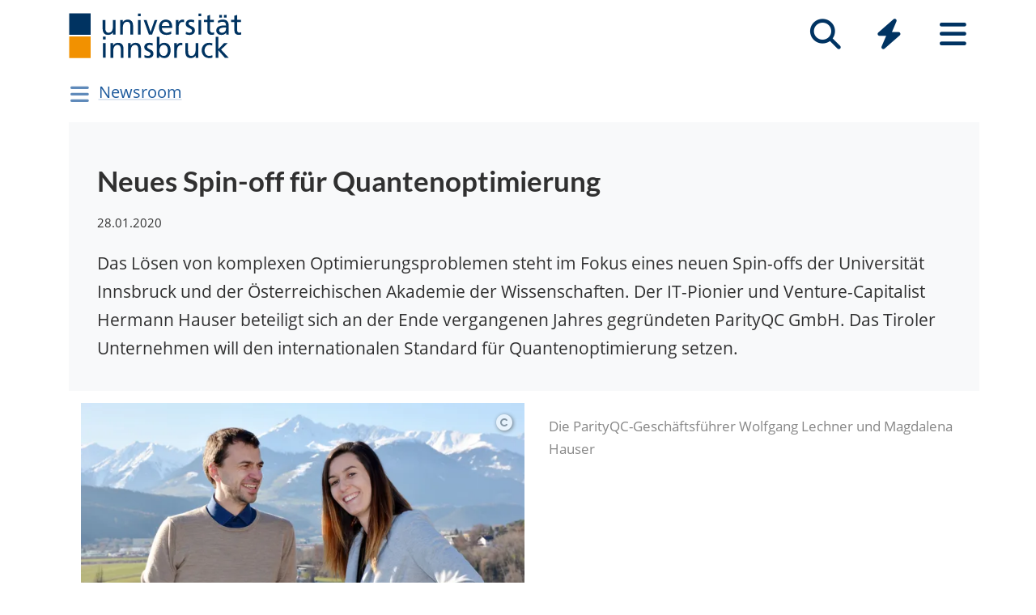

--- FILE ---
content_type: text/html; charset=utf-8
request_url: https://www.uibk.ac.at/de/newsroom/2020/neues-spin-off-fuer-quantenoptimierung/
body_size: 8338
content:
<!DOCTYPE html>
<html lang="de"><head><title>Neues Spin-off für Quantenoptimierung – Universität Innsbruck</title><meta charset="utf-8"><meta http-equiv="X-UA-Compatible" content="IE=edge"><link rel="icon" href="/static/uniweb/images/icons/favicon.a28011f62af2.ico" type="image/x-icon" /><meta name="viewport" content="width=device-width, initial-scale=1.0">
	<meta name="description" content="None"/>
	<link rel="canonical" href="https://www.uibk.ac.at/de/newsroom/2020/neues-spin-off-fuer-quantenoptimierung/"><link rel="alternate" hreflang="x-default" href="https://www.uibk.ac.at/de/newsroom/2020/neues-spin-off-fuer-quantenoptimierung/"><link rel="alternate" hreflang="de" href="https://www.uibk.ac.at/de/newsroom/2020/neues-spin-off-fuer-quantenoptimierung/"><meta name="dcterms.modified" content="2022-05-09"><meta name="dcterms.format" content="text/html"><meta name="dcterms.language" content="de"><meta property="fediverse:creator" name="fediverse:creator" content="@uniinnsbruck@social.uibk.ac.at" /><meta name="twitter:card" content="summary_large_image" /><meta name="twitter:site" content="@uniinnsbruck" /><meta property="og:url" content="https://www.uibk.ac.at/de/newsroom/2020/neues-spin-off-fuer-quantenoptimierung/" /><meta property="og:title" content="Neues Spin-off für Quantenoptimierung" /><meta property="og:description" content="Das Lösen von komplexen Optimierungsproblemen steht im Fokus eines neuen Spin-offs der Universität Innsbruck und der Österreichischen Akademie der Wissenschaften. Der IT-Pionier und Venture-Capitalist Hermann Hauser beteiligt sich an der Ende vergangenen Jahres gegründeten ParityQC GmbH. Das Tiroler Unternehmen will den internationalen Standard für Quantenoptimierung setzen." /><meta property="og:image" content="https://www.uibk.ac.at/media/filer_public_thumbnails/filer_public/97/b6/97b6ce1b-2810-44dc-b9bf-392f6eece28b/lechner_hauser_1800x1080.jpg__1200x720_q85_crop_subsampling-2_upscale.jpg" /><meta property="og:image:type" content="image/jpeg" /><meta property="og:image:alt" content="Die ParityQC-Geschäftsführer Wolfgang Lechner und Magdalena Hauser" /><meta property="og:image:width" content="1200" /><meta property="og:image:height" content="720" /><meta property="og:locale" content="de_DE" /><script type="module" src="/static/node_modules/@uniweb/components/dist/uniweb-components/uniweb-components.esm.307152d78860.js"></script>
	<link href="/static/uniweb/css/default.ec67e97014a4.css" rel="stylesheet" type="text/css"/>
<link href="/static/uniweb/css/print.af7e8dc14679.css" rel="stylesheet" type="text/css" media="print"/>
<link href="/static/uniweb/css/shariff.complete.ff4dbf0968b0.css" rel="stylesheet" type="text/css"/>
<link href="/static/utils/css/cactus.79d54b08cf09.css" rel="stylesheet" type="text/css"/>

	

	<script type="application/ld+json">
	[{"@context": "https://schema.org", "@type": "NewsArticle", "@id": "https://www.uibk.ac.at/de/newsroom/2020/neues-spin-off-fuer-quantenoptimierung/#uibk-newsarticle", "description": "Das L\u00f6sen von komplexen Optimierungsproblemen steht im Fokus eines neuen Spin-offs der Universit\u00e4t Innsbruck und der \u00d6sterreichischen Akademie der Wissenschaften. Der IT-Pionier und Venture-Capitalist Hermann Hauser beteiligt sich an der Ende vergangenen Jahres gegr\u00fcndeten ParityQC GmbH. Das Tiroler Unternehmen will den internationalen Standard f\u00fcr Quantenoptimierung setzen.", "mainEntityOfPage": {"@type": "WebPage", "url": "https://www.uibk.ac.at/de/newsroom/2020/neues-spin-off-fuer-quantenoptimierung/"}, "headline": "Neues Spin-off f\u00fcr Quantenoptimierung", "isAccessibleForFree": "true", "image": {"@type": "ImageObject", "name": "lechner_hauser_1800x1080.jpg", "url": "https://www.uibk.ac.at/media/filer_public_thumbnails/filer_public/97/b6/97b6ce1b-2810-44dc-b9bf-392f6eece28b/lechner_hauser_1800x1080.jpg__1200x720_q85_crop_subsampling-2_upscale.jpg", "creditText": "ParityQC"}, "dateModified": "2024-07-03T11:35:58.677017+02:00", "datePublished": "2020-01-28T09:10:00+01:00", "inLanguage": "de"}]
	</script>

	<script>(function(){var _mtm=window._mtm=window._mtm||[];_mtm.push({'mtm.startTime':(new Date().getTime()),'event':'mtm.Start'});var d=document,g=d.createElement('script'),s=d.getElementsByTagName('script')[0];g.type='text/javascript';g.async=true;g.src='https://www.uibk.ac.at/pwk/js/container_htPnMFTX.js';s.parentNode.insertBefore(g,s);})()</script>
</head>

<body>
	
	
	
<header id="uibk-header-2024" class="uibk-header-default d-print-none">
	<div id="uibk-nav-canvas" class="w-100 d-flex flex-row align-items-start">
		<div class="container">
			<div class="row">
                <div class="col-12 d-flex flex-row justify-content-between align-items-center">
					
					<div id="uibk-nav-logo">
						<a href="https://www.uibk.ac.at/">
							<img src="/static/uniweb/images/logo-uibk.90f7ae9bbfac.svg" alt="Logo Universität Innsbruck" />
						</a>
					</div>
					
					
					
					<nav id="uibk-nav-prime" class="d-flex flex-row align-items-end" aria-label="Global" tabindex="0">
						

<button type="button" data-target="uibk-nav-search" data-focus="uibk-search-forms" class="position-relative uibk-nav-btn-open d-flex flex-column-reverse navbar-toggler btn btn-lg btn-supersized justify-content-end align-items-center uibk-mb-05" id="uibk-btn-nav-search" aria-label="Suche" tabindex="0"><span class="uibk-navi-text text-white position-absolute">Suche</span><i class="fa fa-search fa-fw fa-2x"></i></button><button type="button" data-target="uibk-nav-quicklinks" data-focus="uibk-nav-quicklinks-all" class="position-relative uibk-nav-btn-open d-flex flex-column-reverse navbar-toggler btn btn-lg btn-supersized justify-content-end align-items-center uibk-mb-05" id="uibk-btn-nav-quicklinks" aria-label="Quicklinks" tabindex="0"><span class="uibk-navi-text text-white position-absolute">Quicklinks</span><i class="fas fa-bolt fa-fw fa-2x"></i></button><button type="button" data-target="uibk-nav-fold-out" data-focus="uibk-nav-pages" class="position-relative uibk-nav-btn-open d-flex flex-column-reverse navbar-toggler btn btn-lg btn-supersized justify-content-center align-items-center uibk-mb-05" id="uibk-btn-nav-fold-out" aria-label="Seiten" tabindex="0"><span class="uibk-navi-text text-white position-absolute">Navigation</span><i class="fas fa-bars fa-fw fa-2x"></i></button>
					</nav>
				</div>
			</div>
		</div>
	</div>
	

<div id="uibk-nav-search" class="uibk-nav position-absolute d-none min-vh-100 w-100 flex-column justify-content-between" role="dialog" aria-modal="true" aria-label="Suche" tabindex="0"><div class="uibk-nav-col-2 container"><div id="uibk-search-forms" class="uibk-fold-out-span-2" tabindex="0"><form action="https://www.uibk.ac.at/search" method="get" role="search" aria-label="Webseiten"><h2 class="uibk-mt-0 text-white" tabindex="-1" id="nav-search-title">Webseitensuche</h2><label for="uibk-website-search" hidden="">Suchbegriff</label><div class="d-flex flex-row uibk-flex-search"><div class="form-group uibk-mb-1 w-100"><input name="q" id="uibk-website-search" type="search" maxlength="120" placeholder="Suchbegriff eingeben" class="form-control form-control-lg w-100" autocomplete="off" aria-autocomplete="list" aria-owns="uibk-website-search-suggestion" aria-expanded="false" aria-haspopup="listbox" aria-describedby="uibk-website-search-assistive" /><ul id="uibk-website-search-suggestion" tabindex="-1" aria-label="Suchvorschläge" aria-labelledby="uibk-website-search"></ul><span id="uibk-website-search-suggestion-alert" role="alert" class="sr-only">keine Suchvorschläge</span><span id="uibk-website-search-assistive" class="d-none">Wenn automatische Suchvorschläge verfügbar sind, verwenden Sie die Auf- und Abwärtspfeile zum Überprüfen und die Eingabetaste zum Auswählen. Benutzer von Touch-Geräten können durch Berührung oder mit Wischgesten suchen.</span></div><div class="form-group uibk-mb-1"><button type="submit" aria-label="Suchen" class="text-white bg-transparent border-0 m-0 p-0"><i class="fas fa-search"></i></button></div></div></form><form action="https://lfuonline.uibk.ac.at/public/people.search" method="get" role="search" aria-label="Personen"><h2 class="uibk-mt-0 text-white">Personensuche</h2><div class="d-flex flex-row"><div class="form-group"><input name="lname" type="search" maxlength="50" placeholder="Nachname" class="form-control form-control-lg w-100" aria-label="Nachname" /></div><div class="form-group"><input name="fname" type="search" maxlength="50" placeholder="Vorname" class="form-control form-control-lg w-100" aria-label="Vorname" /></div><div class="form-group"><button type="submit" aria-label="Suchen" class="text-white bg-transparent border-0 m-0 p-0"><i class="fas fa-search"></i></button></div></div></form></div></div><div class="container"><p class="uibk-nav-login-status" role="region" aria-label="Anmeldestatus"></p><a href="https://www.uibk.ac.at/intranet/">
        Login Mitarbeiter:innen
    </a></p></div><button type="button" class="uibk-nav-btn-close text-white bg-transparent position-absolute border-0" aria-label="Schließen"><i class="fas fa-window-close fa-2x"></i></button></div>
	

<div id="uibk-nav-quicklinks" class="uibk-nav position-absolute d-none min-vh-100 w-100 flex-column justify-content-between" role="dialog" aria-modal="true" aria-label="Quicklinks"><nav id="uibk-nav-quicklinks-all" class="uibk-nav-col-2 container" tabindex="0"><h2 class="uibk-mt-0 text-white" tabindex="-1">Quicklinks</h2><ul class="uibk-fold-out-span-2"><li><a href="https://accounts.uibk.ac.at/">Account Service</a></li><li><a href="https://www.uibk.ac.at/ecampus/">eCampus</a></li><li><a href="/de/universitaet/essen-am-campus/">Essen am Campus</a></li><li><a href="https://www.uibk.ac.at/fld/">Forschungsdokumentation</a></li><li><a href="https://www.uibk.ac.at/iup/verlagsverzeichnis/">IUP Verlagsverzeichnis</a></li><li><a href="https://www.uibk.ac.at/karriere/">Karriereportal</a></li><li><a href="https://lfuonline.uibk.ac.at/public/lfuonline.home">LFU:online</a></li><li><a href="/de/newsroom/lost-found-das-virtuelle-fundbuero/">Lost &amp; Found</a></li><li><a href="https://uibk.academic-whistleblower.at/">Meldesystem für Hinweisgeber:innen</a></li><li><a href="/de/rektorenteam/infrastruktur/sicherheitswesen/notfallnummern/notfallnummern/">Notfallnummern</a></li><li><a href="https://lms.uibk.ac.at/">OLAT</a></li><li><a href="https://presse.uibk.ac.at/">Presseportal</a></li><li><a href="https://www.uibk.ac.at/sprachenzentrum/">Sprachenzentrum</a></li><li><a href="/de/universitaet/standorte/">Standorte</a></li><li><a href="https://bibsearch.uibk.ac.at/">ULB-Literatursuche: BibSearch</a></li><li><a href="https://usi.uibk.ac.at/">USI-Anmeldung</a></li><li><a href="https://www.uibk.ac.at/events/">Veranstaltungskalender</a></li><li><a href="http://vis.uibk.ac.at/">VIS:online</a></li><li><a href="https://lfuonline.uibk.ac.at/public/lfuonline_lv.home">Vorlesungsverzeichnis</a></li><li><a href="https://exchange.uibk.ac.at/">Webmail für Bedienstete</a></li><li><a href="http://web-mail.uibk.ac.at/">Webmail für Studierende</a></li></ul></nav><div class="container"><p class="uibk-nav-login-status" role="region" aria-label="Anmeldestatus"></p><a href="https://www.uibk.ac.at/intranet/">
        Login Mitarbeiter:innen
    </a></p></div><button type="button" class="uibk-nav-btn-close text-white bg-transparent position-absolute border-0" aria-label="Schließen"><i class="fas fa-window-close fa-2x"></i></button></div>
	

<div id="uibk-nav-fold-out" class="uibk-nav position-absolute d-none min-vh-100 w-100 flex-column justify-content-between" role="dialog" aria-modal="true" aria-label="Seiten"><div id="uibk-fold-out-container" class="d-flex container"><nav class="uibk-fold-out-col-1" id="uibk-nav-pages" tabindex="0" aria-label="Kategorien"><ul class="d-flex flex-column"><li><button id="nav-studies" data-target="#nav-studies-l2" data-level-restore="false" type="button" aria-expanded="false" aria-controls="nav-studies-l2" tabindex="0">
				Studium
				</button></li><li><button id="nav-research" data-target="#nav-research-l2" data-level-restore="false" type="button" aria-expanded="false" aria-controls="nav-research-l2" tabindex="0">
				Forschung
				</button></li><li><button id="nav-connect" data-target="#nav-connect-l2" data-level-restore="false" type="button" aria-expanded="false" aria-controls="nav-connect-l2" tabindex="0">
				Netzwerk
				</button></li><li><button id="nav-about" data-target="#nav-about-l2" data-level-restore="false" type="button" aria-expanded="false" aria-controls="nav-about-l2" tabindex="0">
				Über uns
				</button></li></ul></nav><nav class="d-none uibk-fold-out-col-2" id="nav-studies-l2" role="region" aria-labelledby="nav-studies" tabindex="0"><ul><li><a href="/de/studium/">Auf einen Blick</a></li><li><a href="/de/studien/">Studienangebot</a></li><li><a href="/de/studium/beratung/">Studienberatung</a></li><li><a href="https://www.uibk.ac.at/studium/organisation/termine-und-fristen.html">Termine und Fristen</a></li><li><a href="https://www.uibk.ac.at/studium/anmeldung-zulassung/">Zulassung zum Studium</a></li><li><a href="https://www.uibk.ac.at/studium/organisation/">Studienorganisation</a></li><li><a href="https://www.uibk.ac.at/international/">International studieren</a></li><li><a href="/de/weiterbildung/">Weiterbildung</a></li><li><a href="/de/studium/frag-chatbot-leo/">Frag Chatbot Leo</a></li></ul></nav><nav class="d-none uibk-fold-out-col-2" id="nav-research-l2" role="region" aria-labelledby="nav-research" tabindex="0"><ul><li><a href="/de/forschung/">Forschung im Überblick</a></li><li><a href="/de/forschung/forschungsprofil/">Forschungsprofil</a></li><li><a href="/de/forschung/forschungsservices/">Forschungsservices</a></li><li><a href="/de/forschung/forschungsfoerderung/">Forschungsförderung</a></li><li><a href="/de/forschung/nachwuchs-karrierefoerderung/">Nachwuchs- und Karriereförderung</a></li><li><a href="/de/forschung/qualitaetssicherung/">Qualitätssicherung in der Forschung</a></li><li><a href="/de/forschung/forschungsinformation/">Forschungsinformation</a></li><li><a href="/de/fakultaeten/">Fakultäten und Institute</a></li></ul></nav><nav class="d-none uibk-fold-out-col-2" id="nav-connect-l2" role="region" aria-labelledby="nav-connect" tabindex="0"><ul><li><a href="https://www.uibk.ac.at/transferstelle/alumni/">Alumni</a></li><li><a href="/de/international/aurora/">AURORA</a></li><li><a href="/de/career-service/">Career-Service</a></li><li><a href="https://www.uibk.ac.at/international/europaregion/">EUREGIO</a></li><li><a href="/de/foerderkreis1669/">Förderkreis 1669</a></li><li><a href="https://www.uibk.ac.at/international/">International</a></li><li><a href="/de/stiftung/">Stiftung Universität Innsbruck</a></li><li><a href="/de/transferstelle/">Transferstelle</a></li></ul></nav><nav class="d-none uibk-fold-out-col-2" id="nav-about-l2" role="region" aria-labelledby="nav-about" tabindex="0"><ul><li><button id="nav-about-university-l2" data-target="#nav-about-university-l3" type="button" aria-expanded="false" aria-controls="nav-about-university-l3">
		Universität
		</button></li><li><button id="nav-about-governance-l2" data-target="#nav-about-governance-l3" type="button" aria-expanded="false" aria-controls="nav-about-governance-l3">
		Universitätsleitung
		</button></li><li><a href="/de/universitaet/organigramm/">Organigramm</a></li><li><a href="/de/fakultaeten/">Fakultäten</a></li><li><a href="/de/fakultaeten/institute/">Institute</a></li><li><a href="/de/newsroom/">Newsroom</a></li><li><a href="/de/karriere/">Karriere an der Uni</a></li><li><a href="/de/universitaet/standorte/">Standorte</a></li></ul></nav><nav class="uibk-collapse d-none uibk-fold-out-col-3" id="nav-about-university-l3" role="region" aria-labelledby="nav-about-university-l2" tabindex="0"><ul><li><a href="/de/universitaet/profil/">Die Leopold-Franzens-Universität Innsbruck</a></li><li><a href="/de/universitaet/profil/leitbild/">Leitbild</a></li><li><a href="/de/universitaet/profil/universitaetsleben/">Universitätsleben</a></li><li><a href="/de/universitaet/profil/geschichte/">Geschichte</a></li><li><a href="/de/350-jahre/">350 Jahre Uni Innsbruck</a></li><li><a href="/de/universitaet/profil/factsheets/">Zahlen und Fakten</a></li><li><a href="/de/universitaet/nachhaltigkeit/">Nachhaltigkeit</a></li><li><a href="https://www.uibk.ac.at/universitaet/diversitaet/">Diversitäts-Management</a></li><li><a href="/de/universitaet/digitalisierung/">Digitalisierung</a></li><li><a href="https://www.uibk.ac.at/international/">International</a></li></ul></nav><nav class="uibk-collapse d-none uibk-fold-out-col-3" id="nav-about-governance-l3" role="region" aria-labelledby="nav-about-governance-l2" tabindex="0"><ul><li><a href="/de/universitaetsrat/">Universitätsrat</a></li><li><a href="/de/rektorenteam/">RektorInnenteam</a></li><li><a href="https://www.uibk.ac.at/senat/">Senat</a></li><li><a href="/de/universitaet/leitung/entwicklungsplan/">Entwicklungsplan</a></li><li><a href="/de/universitaet/leitung/wissensbilanz/">Wissensbilanz</a></li></ul></nav><nav class="uibk-collapse d-none uibk-fold-out-col-3" id="nav-about-organisational-l3" role="region" aria-labelledby="nav-about-organisational-l2" tabindex="0"><ul><li><a href="https://www.uibk.ac.at/universitaet/organisation/organisation.html">Organisationseinheiten</a></li><li><a href="https://www.uibk.ac.at/universitaet/organisation/organigramm.html">Organigramm</a></li><li><a href="https://www.uibk.ac.at/zentraler-rechtsdienst/richtlinien-und-verordnungen-des-rektorats/organisationsrecht/">Organisationsplan</a></li><li><a href="https://www.uibk.ac.at/universitaet/verwaltung/">Dienstleistung und Verwaltung</a></li><li><a href="https://www.uibk.ac.at/universitaet/vertretung-und-beratung/">Vertretung und Beratung</a></li></ul></nav><nav id="uibk-nav-back" class="uibk-mt-15 d-none"><button id="btn-back" type="button" tabindex="0">
				zurück zur Übersicht
			</button></nav></div><div class="container"><p class="uibk-nav-login-status" role="region" aria-label="Anmeldestatus"></p><a href="https://www.uibk.ac.at/intranet/">
        Login Mitarbeiter:innen
    </a></p></div><button type="button" class="uibk-nav-btn-close text-white bg-transparent position-absolute border-0" aria-label="Schließen"><i class="fas fa-window-close fa-2x"></i></button></div>
</header>

	
	
		<div class="container uibk-mb-1 d-print-none" id="department-title-2024">
			<nav class="navbar p-0 d-flex flex-column align-items-start">
				<div class="department-nav d-flex flex-row-reverse justify-content-end align-items-center">
					<h1>
						<a href="/de/newsroom/">Newsroom</a>
					</h1>
					<button class="navbar-toggler btn btn-supersized" id="uibk-departmentnav-btn" type="button" data-toggle="collapse" data-target="#uibk-departmentnav-2024" aria-controls="uibk-departmentnav-2024" aria-expanded="false" aria-label="Navigationsseiten öffnen">
						<i class="fas fa-bars fa-fw"></i>
					</button>
				</div>
				<div class="navbar-collapse collapse" id="uibk-departmentnav-2024" aria-expanded="false">
					<ul class="uibk-department-dropdown-2024">
						
							

	
		
	

	
		
			<li class="nav-item">
				<a class="nav-link" href="/de/newsroom/audio/">Audio</a>
			</li>
		
	

	
		
			<li class="nav-item">
				<a class="nav-link" href="/de/newsroom/video/">Video</a>
			</li>
		
	

	
		
			<li class="nav-item">
				<a class="nav-link" href="/de/newsroom/magazin/">Magazin</a>
			</li>
		
	

	
		
			<li class="nav-item">
				<a class="nav-link" href="/de/newsroom/dossiers/">Dossiers</a>
				<button class="btn-collapse collapsed" type="button" data-toggle="collapse" data-target="#mdcmsplugin_2086" aria-expanded="false" aria-controls="mdcmsplugin_2086"></button>
				<ul class="collapse" id="mdcmsplugin_2086">
					
					<li class="nav-item">
						<a class="nav-link" href="/de/newsroom/dossiers/neue_gesichter/">Neue Gesichter</a>
					</li>
					
				</ul>
			</li>
		
	

	
		
			<li class="nav-item">
				<a class="nav-link" href="/de/newsroom/podcast/">Pod­cast „Zeit für Wis­sen­schaft“</a>
			</li>
		
	

	
		
			<li class="nav-item">
				<a class="nav-link" href="/de/newsroom/presseportal/">Pres­se­por­tal</a>
			</li>
		
	

	
		
			<li class="nav-item">
				<a class="nav-link" href="/de/newsroom/news-melden/">News mel­den</a>
			</li>
		
	

	
		
			<li class="nav-item">
				<a class="nav-link" href="/de/newsroom/intranet/">In­tra­net</a>
			</li>
		
	


						
					</ul>
				</div>
			</nav>
		</div>
	

	
	<main class="uibk-landing-page uibk-landing-page-2024 uibk-department-newsroom publication-unileben bg-white">
	
	
	<div class="container">
		<div class="row">
			<div class="col-12">
	



<div class="uibk-article-lead small-image"><figure typeof="ImageObject"><picture><source media="(max-resolution: 1.5dppx) and (min-width: 992px) and (max-width: 1199.98px)" srcset="/media/filer_public_thumbnails/filer_public/97/b6/97b6ce1b-2810-44dc-b9bf-392f6eece28b/lechner_hauser_1800x1080.jpg__600.0x360_q85_crop_subsampling-2_upscale.jpg.webp" type="image/webp" /><source media="(min-resolution: 1.5dppx) and (min-width: 992px) and (max-width: 1199.98px)" srcset="/media/filer_public_thumbnails/filer_public/97/b6/97b6ce1b-2810-44dc-b9bf-392f6eece28b/lechner_hauser_1800x1080.jpg__1200.0x720_q85_crop_subsampling-2_upscale.jpg.webp" type="image/webp" /><source media="(-webkit-max-device-pixel-ratio: 1.5) and (min-width: 992px) and (max-width: 1199.98px)" srcset="/media/filer_public_thumbnails/filer_public/97/b6/97b6ce1b-2810-44dc-b9bf-392f6eece28b/lechner_hauser_1800x1080.jpg__600.0x360_q85_crop_subsampling-2_upscale.jpg" type="image/jpeg" /><source media="(-webkit-min-device-pixel-ratio: 1.5) and (min-width: 992px) and (max-width: 1199.98px)" srcset="/media/filer_public_thumbnails/filer_public/97/b6/97b6ce1b-2810-44dc-b9bf-392f6eece28b/lechner_hauser_1800x1080.jpg__1200.0x720_q85_crop_subsampling-2_upscale.jpg" type="image/jpeg" /><source media="(max-resolution: 1.5dppx) and (max-width: 991.98px)" srcset="/media/filer_public_thumbnails/filer_public/97/b6/97b6ce1b-2810-44dc-b9bf-392f6eece28b/lechner_hauser_1800x1080.jpg__496.0x298_q85_crop_subsampling-2_upscale.jpg.webp" type="image/webp" /><source media="(min-resolution: 1.5dppx) and (max-width: 991.98px)" srcset="/media/filer_public_thumbnails/filer_public/97/b6/97b6ce1b-2810-44dc-b9bf-392f6eece28b/lechner_hauser_1800x1080.jpg__992.0x596_q85_crop_subsampling-2_upscale.jpg.webp" type="image/webp" /><source media="(-webkit-max-device-pixel-ratio: 1.5) and (max-width: 991.98px)" srcset="/media/filer_public_thumbnails/filer_public/97/b6/97b6ce1b-2810-44dc-b9bf-392f6eece28b/lechner_hauser_1800x1080.jpg__496.0x298_q85_crop_subsampling-2_upscale.jpg" type="image/jpeg" /><source media="(-webkit-min-device-pixel-ratio: 1.5) and (max-width: 991.98px)" srcset="/media/filer_public_thumbnails/filer_public/97/b6/97b6ce1b-2810-44dc-b9bf-392f6eece28b/lechner_hauser_1800x1080.jpg__992.0x596_q85_crop_subsampling-2_upscale.jpg" type="image/jpeg" /><source media="(max-resolution: 1.5dppx) and (min-width: 1200px)" srcset="/media/filer_public_thumbnails/filer_public/97/b6/97b6ce1b-2810-44dc-b9bf-392f6eece28b/lechner_hauser_1800x1080.jpg__660.0x396_q85_crop_subsampling-2_upscale.jpg.webp" type="image/webp" /><source media="(min-resolution: 1.5dppx) and (min-width: 1200px)" srcset="/media/filer_public_thumbnails/filer_public/97/b6/97b6ce1b-2810-44dc-b9bf-392f6eece28b/lechner_hauser_1800x1080.jpg__1320.0x792_q85_crop_subsampling-2_upscale.jpg.webp" type="image/webp" /><source media="(-webkit-max-device-pixel-ratio: 1.5) and (min-width: 1200px)" srcset="/media/filer_public_thumbnails/filer_public/97/b6/97b6ce1b-2810-44dc-b9bf-392f6eece28b/lechner_hauser_1800x1080.jpg__660.0x396_q85_crop_subsampling-2_upscale.jpg" type="image/jpeg" /><source media="(-webkit-min-device-pixel-ratio: 1.5) and (min-width: 1200px)" srcset="/media/filer_public_thumbnails/filer_public/97/b6/97b6ce1b-2810-44dc-b9bf-392f6eece28b/lechner_hauser_1800x1080.jpg__1320.0x792_q85_crop_subsampling-2_upscale.jpg" type="image/jpeg" /><img src="/media/filer_public_thumbnails/filer_public/97/b6/97b6ce1b-2810-44dc-b9bf-392f6eece28b/lechner_hauser_1800x1080.jpg__288.0x173_q85_crop_subsampling-2.jpg" loading="lazy"  alt="lechner_hauser_1800x1080.jpg" /></picture><a href="#uibk-copyright-0" class="uibk-copyright"><i class="fa fa-copyright"></i></a><figcaption>Die ParityQC-Geschäftsführer Wolfgang Lechner und Magdalena Hauser</figcaption></figure><div><h1 property="name">Neues Spin-off für Quanten­opti­mierung</h1><time property="datePublished" datetime="28.01.2020">28.01.2020</time><p>Das Lösen von komplexen Optimierungsproblemen steht im Fokus eines neuen Spin-offs der Universität Innsbruck und der Österreichischen Akademie der Wissenschaften. Der IT-Pionier und Venture-Capitalist Hermann Hauser beteiligt sich an der Ende vergangenen Jahres gegründeten ParityQC GmbH. Das Tiroler Unternehmen will den internationalen Standard für Quantenoptimierung setzen.</p></div></div>
				<div class="uibk-main-content">
	<p>Weltweit arbeiten derzeit Unternehmen an den ersten kommerziellen Quantencomputern, die den „Quanten-Vorteil“ gegenüber herkömmlichen Computern ausspielen und erste nützliche Anwendungen finden. Das Lösen von komplexen Optimierungsproblemen, die heute auf den größten Supercomputern berechnet werden, könnte in Zukunft mit Quantencomputern sehr viel schneller und effizienter gelingen. Quantenoptimierung gilt daher als vielversprechendste erste Anwendung von Quantencomputern.<br>Die in Innsbruck gegründete ParityQC GmbH will den weltweiten Standard für Quantenoptimierung setzen. Dabei profitiert das Unternehmen vom internationalen Rennen um das beste Quantenbit und den besten Algorithmus, da die an der Universität Innsbruck und der Österreichischen Akademie der Wissenschaften entwickelte und inzwischen patentierte Architektur all diesen Plattformen fundamentale Vorteile bietet: sie ist programmierbar, skalierbar und parallelisierbar - diese Kombination ist einzigartig. Mit der <em>Parity Quantum Computing Architecture</em> sind Quantenbits für Optimierungsprobleme erstmals voll programmierbar – das war bis dato skalierbar noch nicht möglich. Die Architektur erlaubt auch die volle Parallelisierbarkeit von Algorithmen, die Leistungsengpässe verhindert. Weil die Entwicklung von Software und Hardware nach Auffassung des Unternehmens gemeinsam und gleichzeitig passieren muss, entwickelt ParityQC zur Architektur das dazugehörige Betriebssystem ParityOS - eine Plattform, die Compiler, Optimierung von Algorithmen und Chip-Layouts automatisiert erstellt.</p><h2>Wissenschaftlichen Vorsprung in kommerziellen Erfolg umzumünzen<br></h2><p>„Österreich ist weltweit führend im Bereich Quantenphysik. ParityQC hat demnach großes Potential, aufbauend auf der exzellenten Forschung von Wolfgang Lechner, ein großer Player im Quantencomputermarkt zu werden. Ganz besonders freut es mich, dass die Firma weiterhin aus Österreich heraus agieren wird“, sagt Investor Hermann Hauser. Rektor Tilmann Märk ergänzt: „Diese Ausgründung von Universität und Akademie gemeinsam mit privaten Investoren ist ein weiterer Schritt, um den wissenschaftlichen Vorsprung Europas bei den Quantentechnologien auch in einen kommerziellen Erfolg umzumünzen. ParityQC ist bereits das zweite Quanten-Startup im Portfolio der Uniholding der Universität Innsbruck.“</p><h2>Investor Hermann Hauser beteiligt<br></h2><p>ParityQC agiert international, will aber weiterhin von Innsbruck aus tätig sein und wird von den beiden Geschäftsführern Wolfgang Lechner und Magdalena Hauser aufgebaut. Magdalena Hauser ist ehemalige Geschäftsführerin des I.E.C.T. – Hermann Hauser, Mitgründerin von AI Austria und wurde unter die Forbes-30-under-30 gewählt. Der Physiker Wolfgang Lechner ist Professor am Institut für Theoretische Physik der Universität Innsbruck und hat unter anderem im vergangenen Jahr den Houska-Preis der B&amp;C Privatstiftung mit dem der Firmengründung zugrundliegenden Patent für die sogenannte <em>LHZ-Architektur</em> gewonnen. Entwickelt hat Lechner die Architektur gemeinsam mit Philipp Hauke und Peter Zoller an der Universität Innsbruck und am Institut für Quantenoptik und Quanteninformation (IQOQI) der Österreichischen Akademie der Wissenschaften. Mit seiner Forschungsgruppe konnte Lechner zahlreiche nationale und internationale Förderungen einwerben und wurde 2017 mit dem START-Preis und dem Thirring-Preis ausgezeichnet. Hermann Hauser, Venture Capitalist und Investor in Deep-Tech-Firmen, investiert gemeinsam mit Herbert Gartner, Angel Investor bei eQventure, in die ParityQC GmbH.</p>

<h3>Links</h3>


	<ul class="uibk-mb-0 uibk-link-collection">
		
		<li><a href="https://parityqc.com/">ParityQC GmbH</a></li>
		
	</ul>

				</div>
	


  <div>
	<li class="shariff-button mastodon-share-button"
 		 data-target="https://www.uibk.ac.at/de/newsroom/2020/neues-spin-off-fuer-quantenoptimierung/"
		 data-name="Neues Spin-off für Quantenoptimierung"
		 data-text="Bei Mastodon teilen">
	</li>

	<div class="shariff"
	 	data-url="https://www.uibk.ac.at/de/newsroom/2020/neues-spin-off-fuer-quantenoptimierung/"
	 	data-theme="grey"
	 	data-orientation="horizontal"
	 	data-services="['facebook','linkedin','whatsapp','mail','info']"
	 	data-info-url="https://www.uibk.ac.at/impressum/"
	 	data-mail-url="mailto:"
	 	data-mail-subject="Neues Spin-off für Quantenoptimierung"
	 	data-lang="de">
	</div>

    <div class="modal fade" id="mastodon-share-button" tabindex="-1" role="dialog" aria-labelledby="exampleModalLabel" aria-hidden="true">
      <div class="modal-dialog uibk-main-content" role="document">
		<form class="was-validated">
        <div class="modal-content">
          <div class="modal-header">
            <h5 class="modal-title mt-1 ml-0" id="exampleModalLabel">Mastodon</h5>
            <button type="button" class="btn btn-close" data-dismiss="modal" aria-label="Close">
              <span aria-hidden="true">&times;</span>
            </button>
          </div>
          <div class="modal-body">
            <div class="form-group">
              <label for="msb-address">Adresse der Instanz eingeben</label>
              <input type="url" class="form-control" id="msb-address" placeholder="https://social.uibk.ac.at" required="required" pattern="https?://[-0-9a-z]+\..+">
				<div class="valid-feedback">Ok</div>
				<div class="invalid-feedback">URL, z.B. ›https://social.uibk.ac.at‹</div>
            </div>
            <div class="form-check">
              <input type="checkbox" class="form-check-input" id="msb-memorize-instance">
              <label class="form-check-label" for="msb-memorize-instance">Instanz merken (setzt ein Cookie)</label>
            </div>
          </div>
          <div class="modal-footer">
            <button type="button" class="btn btn-outline-uibk-grey" data-dismiss="modal">Schließen</button>
            <button id="msb-share" type="button" class="btn btn-uibk-blue">Weiter</button>
          </div>
        </div>
		</form>
      </div>
    </div>
  </div>


			</div>
		</div>
	</div>

	</main>

	
		

<div class="container-fluid" id="uibk-credits"><div class="row"><div class="col-12"><button id="uibk-toggle-crd-list" class="btn btn-link p-0" type="button" data-toggle="collapse" data-target="#uibk-crd-list" aria-expanded="false" aria-controls="uibk-crd-list"><i class="fa fa-2x fa-copyright" aria-hidden="true"></i></button><ol class="collapse" id="uibk-crd-list"><li id="uibk-copyright-0"><span class="p-1">ParityQC</span></li></ol></div></div></div>

	

	<footer class="uibk-footer-2024 d-print-none"><div class="container-fluid"><div class="row"><div class="col-12 col-lg-8"><div class="footer-contents"><div class="logos"><a href="https://www.uibk.ac.at"><img class="logo-uni" src="/static/uniweb/images/logo-uibk-blau.21cbba546f54.svg" alt="Universität Innsbruck"></a><a href="https://www.uibk.ac.at/de/international/aurora/"><img class="logo-aurora" src="/static/uniweb/images/aurora_logo_white_2.dfb15f932c23.svg" alt="Aurora"></a></div><div class="contact"><div><p><span property="name">Universität Innsbruck</span></p><meta property="alternateName" content="Leopold-Franzens-Universität Innsbruck"><div property="contactPoint" typeof="PostalAddress"><span property="streetAddress">Innrain 52</span>,
								<span property="postalCode">6020</span>&nbsp;
								<span property="addressLocality">Innsbruck</span><span property="addressCountry" style="display:none;">Österreich</span></div></div><div><p><span property="telephone">Telefon: <a href="tel:+435125070">+43 512 507-0</a></span></p><p><a rel="nofollow" href="https://www.uibk.ac.at/impressum/" >Kontaktieren Sie uns</a></p></div><div><p><a rel="nofollow" href="https://www.uibk.ac.at/impressum/">Impressum</a></p><p><a rel="nofollow" href="https://www.uibk.ac.at/datenschutz/">Datenschutz</a></p></div><div><p><a rel="nofollow" href="https://www.uibk.ac.at/impressum/barrierefreiheit.html">Barrierefreiheit</a></p><p><a rel="nofollow" href="https://www.uibk.ac.at/universitaet/profil/zertifikate/">Zertifikate</a></p></div></div></div></div><div class="col-12 col-lg-4 footer-socialmedia"><ul class="socialmedia"><li><a href="/de/social-wall/"><i class="fa fa-2x fa-fw fa-globe" aria-hidden="true"></i></a></li><li><a href="https://www.facebook.com/uniinnsbruck" property="sameAs"><i class="fa fa-2x fa-fw fa-brands fa-square-facebook" aria-hidden="true"></i></a></li><li><a href="https://social.uibk.ac.at/@uniinnsbruck" property="sameAs"><i class="fa fa-2x fa-fw fa-brands fa-mastodon" aria-hidden="true"></i></a></li><li><a href="https://www.instagram.com/uniinnsbruck" property="sameAs"><i class="fa fa-2x fa-fw fa-brands fa-instagram" aria-hidden="true"></i></a></li><li><a href="https://www.linkedin.com/school/universit-t-innsbruck/" property="sameAs"><i class="fa fa-2x fa-fw fa-brands fa-linkedin-in" aria-hidden="true"></i></a></li><li><a href="/public-relations/presse/rss-feeds.html"><i class="fa fa-2x fa-fw fa-rss" aria-hidden="true"></i></a></li><li><a href="https://www.youtube.com/uniinnsbruck" property="sameAs"><i class="fa fa-2x fa-fw fa-brands fa-youtube" aria-hidden="true"></i></a></li><li><a href="https://soundcloud.com/uniinnsbruck" property="sameAs"><i class="fa fa-2x fa-fw fa-brands fa-soundcloud" aria-hidden="true"></i></a></li><li><a href="/uni-app/"><i class="fa fa-2x fa-fw fa-square-plus" aria-hidden="true"></i></a></li></ul></div></div><div class="row"><div class="col-12"><p class="powered-by">Powered by
					<a rel="nofollow" href="/de/admin/login/?next=/de/newsroom/2020/neues-spin-off-fuer-quantenoptimierung/%3Ftoolbar_on">UniCMS</a>
					|
					<a href="/de/public-relations/webservices/">Webservices</a>
					|
					<a href="https://www.i-med.ac.at/">zur Medizinischen Universität Innsbruck</a></p></div></div></div></footer>

	
	
		
		
		
		
		
			
			
		
	


	<script src="/static/node_modules/bootstrap.native/dist/bootstrap-native.6051257e6624.js"></script>
	
	<script>
		if(/MSIE \d|Trident.*rv:/.test(navigator.userAgent))document.write('<script src="/static/node_modules/picturefill/dist/picturefill.min.1d343d827310.js"><\/script>');
	</script>
		
<script src="/static/uniweb/js/nav.3b38d05f5faf.js"></script>
<script src="/static/uniweb/js/uibk-copyrights.ac88c3fe5e7e.js"></script>
<script src="/static/uniweb/js/uibk-helpers.73c19917f9bb.js"></script>
<script src="/static/node_modules/shariff/dist/shariff.complete.933b593da5e0.js"></script>
<script src="/static/utils/js/mastodon.3bd830d26f40.js" ></script>

	
	<a href="#" accesskey="t" class="scrollToTop" style="display: inline;">
		<span class="sr-only">Nach oben scrollen</span>
		<i class="fa fa-angle-up"></i>
	</a>
</body>

</html>


--- FILE ---
content_type: text/css
request_url: https://www.uibk.ac.at/static/uniweb/css/default.ec67e97014a4.css
body_size: 106513
content:
:root{--blue: #007bff;--indigo: #6610f2;--purple: #6f42c1;--pink: #e83e8c;--red: #dc3545;--orange: #fd7e14;--yellow: #ffc107;--green: #28a745;--teal: #20c997;--cyan: #17a2b8;--white: #fff;--gray: #6c757d;--gray-dark: #343a40;--primary: #007bff;--secondary: #6c757d;--success: #28a745;--info: #17a2b8;--warning: #ffc107;--danger: #dc3545;--light: #f8f9fa;--dark: #343a40;--breakpoint-xs: 0;--breakpoint-sm: 576px;--breakpoint-md: 768px;--breakpoint-lg: 992px;--breakpoint-xl: 1200px;--breakpoint-xxl: 1366px;--font-family-sans-serif: -apple-system, BlinkMacSystemFont, "Segoe UI", Roboto, "Helvetica Neue", Arial, "Noto Sans", "Liberation Sans", sans-serif, "Apple Color Emoji", "Segoe UI Emoji", "Segoe UI Symbol", "Noto Color Emoji";--font-family-monospace: SFMono-Regular, Menlo, Monaco, Consolas, "Liberation Mono", "Courier New", monospace}*,*::before,*::after{box-sizing:border-box}html{font-family:sans-serif;line-height:1.15;-webkit-text-size-adjust:100%;-webkit-tap-highlight-color:rgba(0,0,0,0)}article,aside,figcaption,figure,footer,header,hgroup,main,nav,section{display:block}body{margin:0;font-family:-apple-system,BlinkMacSystemFont,"Segoe UI",Roboto,"Helvetica Neue",Arial,"Noto Sans","Liberation Sans",sans-serif,"Apple Color Emoji","Segoe UI Emoji","Segoe UI Symbol","Noto Color Emoji";font-size:1rem;font-weight:400;line-height:1.5;color:#212529;text-align:left;background-color:#fff}[tabindex="-1"]:focus:not(:focus-visible){outline:0 !important}hr{box-sizing:content-box;height:0;overflow:visible}h1,h2,h3,h4,h5,h6{margin-top:0;margin-bottom:.5rem}p{margin-top:0;margin-bottom:1rem}abbr[title],abbr[data-original-title]{text-decoration:underline;text-decoration:underline dotted;cursor:help;border-bottom:0;text-decoration-skip-ink:none}address{margin-bottom:1rem;font-style:normal;line-height:inherit}ol,ul,dl{margin-top:0;margin-bottom:1rem}ol ol,ul ul,ol ul,ul ol{margin-bottom:0}dt{font-weight:700}dd{margin-bottom:.5rem;margin-left:0}blockquote{margin:0 0 1rem}b,strong{font-weight:bolder}small{font-size:80%}sub,sup{position:relative;font-size:75%;line-height:0;vertical-align:baseline}sub{bottom:-.25em}sup{top:-.5em}a{color:#1b599c;text-decoration:none;background-color:transparent}a:hover{color:#10345b;text-decoration:underline}a:not([href]):not([class]){color:inherit;text-decoration:none}a:not([href]):not([class]):hover{color:inherit;text-decoration:none}pre,code,kbd,samp{font-family:SFMono-Regular,Menlo,Monaco,Consolas,"Liberation Mono","Courier New",monospace;font-size:1em}pre{margin-top:0;margin-bottom:1rem;overflow:auto;-ms-overflow-style:scrollbar}figure{margin:0 0 1rem}img{vertical-align:middle;border-style:none}svg{overflow:hidden;vertical-align:middle}table{border-collapse:collapse}caption{padding-top:.75rem;padding-bottom:.75rem;color:#6c757d;text-align:left;caption-side:bottom}th{text-align:inherit;text-align:-webkit-match-parent}label{display:inline-block;margin-bottom:.5rem}button{border-radius:0}button:focus:not(:focus-visible){outline:0}input,button,select,optgroup,textarea{margin:0;font-family:inherit;font-size:inherit;line-height:inherit}button,input{overflow:visible}button,select{text-transform:none}[role="button"]{cursor:pointer}select{word-wrap:normal}button,[type="button"],[type="reset"],[type="submit"]{-webkit-appearance:button}button:not(:disabled),[type="button"]:not(:disabled),[type="reset"]:not(:disabled),[type="submit"]:not(:disabled){cursor:pointer}button::-moz-focus-inner,[type="button"]::-moz-focus-inner,[type="reset"]::-moz-focus-inner,[type="submit"]::-moz-focus-inner{padding:0;border-style:none}input[type="radio"],input[type="checkbox"]{box-sizing:border-box;padding:0}textarea{overflow:auto;resize:vertical}fieldset{min-width:0;padding:0;margin:0;border:0}legend{display:block;width:100%;max-width:100%;padding:0;margin-bottom:.5rem;font-size:1.5rem;line-height:inherit;color:inherit;white-space:normal}progress{vertical-align:baseline}[type="number"]::-webkit-inner-spin-button,[type="number"]::-webkit-outer-spin-button{height:auto}[type="search"]{outline-offset:-2px;-webkit-appearance:none}[type="search"]::-webkit-search-decoration{-webkit-appearance:none}::-webkit-file-upload-button{font:inherit;-webkit-appearance:button}output{display:inline-block}summary{display:list-item;cursor:pointer}template{display:none}[hidden]{display:none !important}h1,h2,h3,h4,h5,h6,.h1,.h2,.h3,.h4,.h5,.h6{margin-bottom:.5rem;font-weight:500;line-height:1.2}h1,.h1{font-size:2.5rem}h2,.h2{font-size:2rem}h3,.h3{font-size:1.75rem}h4,.h4{font-size:1.5rem}h5,.h5{font-size:1.25rem}h6,.h6{font-size:1rem}.lead{font-size:1.25rem;font-weight:300}.display-1{font-size:6rem;font-weight:300;line-height:1.2}.display-2{font-size:5.5rem;font-weight:300;line-height:1.2}.display-3{font-size:4.5rem;font-weight:300;line-height:1.2}.display-4{font-size:3.5rem;font-weight:300;line-height:1.2}hr{margin-top:1rem;margin-bottom:1rem;border:0;border-top:1px solid rgba(0,0,0,0.1)}small,.small{font-size:.875em;font-weight:400}mark,.mark{padding:.2em;background-color:#fcf8e3}.list-unstyled{padding-left:0;list-style:none}.list-inline{padding-left:0;list-style:none}.list-inline-item{display:inline-block}.list-inline-item:not(:last-child){margin-right:.5rem}.initialism{font-size:90%;text-transform:uppercase}.blockquote{margin-bottom:1rem;font-size:1.25rem}.blockquote-footer{display:block;font-size:.875em;color:#6c757d}.blockquote-footer::before{content:"\2014\00A0"}.img-fluid{max-width:100%;height:auto}.img-thumbnail{padding:.25rem;background-color:#fff;border:1px solid #dee2e6;max-width:100%;height:auto}.figure{display:inline-block}.figure-img{margin-bottom:.5rem;line-height:1}.figure-caption{font-size:90%;color:#6c757d}code{font-size:87.5%;color:#e83e8c;word-wrap:break-word}a>code{color:inherit}kbd{padding:.2rem .4rem;font-size:87.5%;color:#fff;background-color:#212529}kbd kbd{padding:0;font-size:100%;font-weight:700}pre{display:block;font-size:87.5%;color:#212529}pre code{font-size:inherit;color:inherit;word-break:normal}.pre-scrollable{max-height:340px;overflow-y:scroll}.container,.container-fluid,.container-xxl,.container-xl,.container-lg,.container-md,.container-sm{width:100%;padding-right:15px;padding-left:15px;margin-right:auto;margin-left:auto}@media (min-width: 576px){.container-sm,.container{max-width:540px}}@media (min-width: 768px){.container-md,.container-sm,.container{max-width:720px}}@media (min-width: 992px){.container-lg,.container-md,.container-sm,.container{max-width:960px}}@media (min-width: 1200px){.container-xl,.container-lg,.container-md,.container-sm,.container{max-width:1140px}}@media (min-width: 1366px){.container-xxl,.container-xl,.container-lg,.container-md,.container-sm,.container{max-width:1320px}}.row{display:flex;flex-wrap:wrap;margin-right:-15px;margin-left:-15px}.no-gutters{margin-right:0;margin-left:0}.no-gutters>.col,.no-gutters>[class*="col-"]{padding-right:0;padding-left:0}.uibk-main-content .uibk-twentier .col-xxl,.uibk-main-content .uibk-twentier .col-xxl-auto,.uibk-main-content .uibk-twentier .col-xxl-20,.uibk-main-content .uibk-twentier .col-xxl-19,.uibk-main-content .uibk-twentier .col-xxl-18,.uibk-main-content .uibk-twentier .col-xxl-17,.uibk-main-content .uibk-twentier .col-xxl-16,.uibk-main-content .uibk-twentier .col-xxl-15,.uibk-main-content .uibk-twentier .col-xxl-14,.uibk-main-content .uibk-twentier .col-xxl-13,.uibk-main-content .uibk-twentier .col-xxl-12,.uibk-main-content .uibk-twentier .col-xxl-11,.uibk-main-content .uibk-twentier .col-xxl-10,.uibk-main-content .uibk-twentier .col-xxl-9,.uibk-main-content .uibk-twentier .col-xxl-8,.uibk-main-content .uibk-twentier .col-xxl-7,.uibk-main-content .uibk-twentier .col-xxl-6,.uibk-main-content .uibk-twentier .col-xxl-5,.uibk-main-content .uibk-twentier .col-xxl-4,.uibk-main-content .uibk-twentier .col-xxl-3,.uibk-main-content .uibk-twentier .col-xxl-2,.uibk-main-content .uibk-twentier .col-xxl-1,.uibk-main-content .uibk-twentier .col-xl,.uibk-main-content .uibk-twentier .col-xl-auto,.uibk-main-content .uibk-twentier .col-xl-20,.uibk-main-content .uibk-twentier .col-xl-19,.uibk-main-content .uibk-twentier .col-xl-18,.uibk-main-content .uibk-twentier .col-xl-17,.uibk-main-content .uibk-twentier .col-xl-16,.uibk-main-content .uibk-twentier .col-xl-15,.uibk-main-content .uibk-twentier .col-xl-14,.uibk-main-content .uibk-twentier .col-xl-13,.uibk-main-content .uibk-twentier .col-xl-12,.uibk-main-content .uibk-twentier .col-xl-11,.uibk-main-content .uibk-twentier .col-xl-10,.uibk-main-content .uibk-twentier .col-xl-9,.uibk-main-content .uibk-twentier .col-xl-8,.uibk-main-content .uibk-twentier .col-xl-7,.uibk-main-content .uibk-twentier .col-xl-6,.uibk-main-content .uibk-twentier .col-xl-5,.uibk-main-content .uibk-twentier .col-xl-4,.uibk-main-content .uibk-twentier .col-xl-3,.uibk-main-content .uibk-twentier .col-xl-2,.uibk-main-content .uibk-twentier .col-xl-1,.uibk-main-content .uibk-twentier .col-lg,.uibk-main-content .uibk-twentier .col-lg-auto,.uibk-main-content .uibk-twentier .col-lg-20,.uibk-main-content .uibk-twentier .col-lg-19,.uibk-main-content .uibk-twentier .col-lg-18,.uibk-main-content .uibk-twentier .col-lg-17,.uibk-main-content .uibk-twentier .col-lg-16,.uibk-main-content .uibk-twentier .col-lg-15,.uibk-main-content .uibk-twentier .col-lg-14,.uibk-main-content .uibk-twentier .col-lg-13,.uibk-main-content .uibk-twentier .col-lg-12,.uibk-main-content .uibk-twentier .col-lg-11,.uibk-main-content .uibk-twentier .col-lg-10,.uibk-main-content .uibk-twentier .col-lg-9,.uibk-main-content .uibk-twentier .col-lg-8,.uibk-main-content .uibk-twentier .col-lg-7,.uibk-main-content .uibk-twentier .col-lg-6,.uibk-main-content .uibk-twentier .col-lg-5,.uibk-main-content .uibk-twentier .col-lg-4,.uibk-main-content .uibk-twentier .col-lg-3,.uibk-main-content .uibk-twentier .col-lg-2,.uibk-main-content .uibk-twentier .col-lg-1,.uibk-main-content .uibk-twentier .col-md,.uibk-main-content .uibk-twentier .col-md-auto,.uibk-main-content .uibk-twentier .col-md-20,.uibk-main-content .uibk-twentier .col-md-19,.uibk-main-content .uibk-twentier .col-md-18,.uibk-main-content .uibk-twentier .col-md-17,.uibk-main-content .uibk-twentier .col-md-16,.uibk-main-content .uibk-twentier .col-md-15,.uibk-main-content .uibk-twentier .col-md-14,.uibk-main-content .uibk-twentier .col-md-13,.uibk-main-content .uibk-twentier .col-md-12,.uibk-main-content .uibk-twentier .col-md-11,.uibk-main-content .uibk-twentier .col-md-10,.uibk-main-content .uibk-twentier .col-md-9,.uibk-main-content .uibk-twentier .col-md-8,.uibk-main-content .uibk-twentier .col-md-7,.uibk-main-content .uibk-twentier .col-md-6,.uibk-main-content .uibk-twentier .col-md-5,.uibk-main-content .uibk-twentier .col-md-4,.uibk-main-content .uibk-twentier .col-md-3,.uibk-main-content .uibk-twentier .col-md-2,.uibk-main-content .uibk-twentier .col-md-1,.uibk-main-content .uibk-twentier .col-sm,.uibk-main-content .uibk-twentier .col-sm-auto,.uibk-main-content .uibk-twentier .col-sm-20,.uibk-main-content .uibk-twentier .col-sm-19,.uibk-main-content .uibk-twentier .col-sm-18,.uibk-main-content .uibk-twentier .col-sm-17,.uibk-main-content .uibk-twentier .col-sm-16,.uibk-main-content .uibk-twentier .col-sm-15,.uibk-main-content .uibk-twentier .col-sm-14,.uibk-main-content .uibk-twentier .col-sm-13,.uibk-main-content .uibk-twentier .col-sm-12,.uibk-main-content .uibk-twentier .col-sm-11,.uibk-main-content .uibk-twentier .col-sm-10,.uibk-main-content .uibk-twentier .col-sm-9,.uibk-main-content .uibk-twentier .col-sm-8,.uibk-main-content .uibk-twentier .col-sm-7,.uibk-main-content .uibk-twentier .col-sm-6,.uibk-main-content .uibk-twentier .col-sm-5,.uibk-main-content .uibk-twentier .col-sm-4,.uibk-main-content .uibk-twentier .col-sm-3,.uibk-main-content .uibk-twentier .col-sm-2,.uibk-main-content .uibk-twentier .col-sm-1,.uibk-main-content .uibk-twentier .col,.uibk-main-content .uibk-twentier .col-auto,.uibk-main-content .uibk-twentier .col-20,.uibk-main-content .uibk-twentier .col-19,.uibk-main-content .uibk-twentier .col-18,.uibk-main-content .uibk-twentier .col-17,.uibk-main-content .uibk-twentier .col-16,.uibk-main-content .uibk-twentier .col-15,.uibk-main-content .uibk-twentier .col-14,.uibk-main-content .uibk-twentier .col-13,.uibk-main-content .uibk-twentier .col-12,.uibk-main-content .uibk-twentier .col-11,.uibk-main-content .uibk-twentier .col-10,.uibk-main-content .uibk-twentier .col-9,.uibk-main-content .uibk-twentier .col-8,.uibk-main-content .uibk-twentier .col-7,.uibk-main-content .uibk-twentier .col-6,.uibk-main-content .uibk-twentier .col-5,.uibk-main-content .uibk-twentier .col-4,.uibk-main-content .uibk-twentier .col-3,.uibk-main-content .uibk-twentier .col-2,.uibk-main-content .uibk-twentier .col-1,.col-xxl,.col-xxl-auto,.col-xxl-12,.col-xxl-11,.col-xxl-10,.col-xxl-9,.col-xxl-8,.col-xxl-7,.col-xxl-6,.col-xxl-5,.col-xxl-4,.col-xxl-3,.col-xxl-2,.col-xxl-1,.col-xl,.col-xl-auto,.col-xl-12,.col-xl-11,.col-xl-10,.col-xl-9,.col-xl-8,.col-xl-7,.col-xl-6,.col-xl-5,.col-xl-4,.col-xl-3,.col-xl-2,.col-xl-1,.col-lg,.col-lg-auto,.col-lg-12,.col-lg-11,.col-lg-10,.col-lg-9,.col-lg-8,.col-lg-7,.col-lg-6,.col-lg-5,.col-lg-4,.col-lg-3,.col-lg-2,.col-lg-1,.col-md,.col-md-auto,.col-md-12,.col-md-11,.col-md-10,.col-md-9,.col-md-8,.col-md-7,.col-md-6,.col-md-5,.col-md-4,.col-md-3,.col-md-2,.col-md-1,.col-sm,.col-sm-auto,.col-sm-12,.col-sm-11,.col-sm-10,.col-sm-9,.col-sm-8,.col-sm-7,.col-sm-6,.col-sm-5,.col-sm-4,.col-sm-3,.col-sm-2,.col-sm-1,.col,.col-auto,.col-12,.col-11,.col-10,.col-9,.col-8,.col-7,.col-6,.col-5,.col-4,.col-3,.col-2,.col-1{position:relative;width:100%;padding-right:15px;padding-left:15px}.col{flex-basis:0;flex-grow:1;max-width:100%}.row-cols-1>*{flex:0 0 100%;max-width:100%}.row-cols-2>*{flex:0 0 50%;max-width:50%}.row-cols-3>*{flex:0 0 33.33333%;max-width:33.33333%}.row-cols-4>*{flex:0 0 25%;max-width:25%}.row-cols-5>*{flex:0 0 20%;max-width:20%}.row-cols-6>*{flex:0 0 16.66667%;max-width:16.66667%}.col-auto{flex:0 0 auto;width:auto;max-width:100%}.col-1{flex:0 0 8.33333%;max-width:8.33333%}.col-2{flex:0 0 16.66667%;max-width:16.66667%}.col-3{flex:0 0 25%;max-width:25%}.col-4{flex:0 0 33.33333%;max-width:33.33333%}.col-5{flex:0 0 41.66667%;max-width:41.66667%}.col-6{flex:0 0 50%;max-width:50%}.col-7{flex:0 0 58.33333%;max-width:58.33333%}.col-8{flex:0 0 66.66667%;max-width:66.66667%}.col-9{flex:0 0 75%;max-width:75%}.col-10{flex:0 0 83.33333%;max-width:83.33333%}.col-11{flex:0 0 91.66667%;max-width:91.66667%}.col-12{flex:0 0 100%;max-width:100%}.order-first{order:-1}.order-last{order:13}.order-0{order:0}.order-1{order:1}.order-2{order:2}.order-3{order:3}.order-4{order:4}.order-5{order:5}.order-6{order:6}.order-7{order:7}.order-8{order:8}.order-9{order:9}.order-10{order:10}.order-11{order:11}.order-12{order:12}.offset-1{margin-left:8.33333%}.offset-2{margin-left:16.66667%}.offset-3{margin-left:25%}.offset-4{margin-left:33.33333%}.offset-5{margin-left:41.66667%}.offset-6{margin-left:50%}.offset-7{margin-left:58.33333%}.offset-8{margin-left:66.66667%}.offset-9{margin-left:75%}.offset-10{margin-left:83.33333%}.offset-11{margin-left:91.66667%}@media (min-width: 576px){.col-sm{flex-basis:0;flex-grow:1;max-width:100%}.row-cols-sm-1>*{flex:0 0 100%;max-width:100%}.row-cols-sm-2>*{flex:0 0 50%;max-width:50%}.row-cols-sm-3>*{flex:0 0 33.33333%;max-width:33.33333%}.row-cols-sm-4>*{flex:0 0 25%;max-width:25%}.row-cols-sm-5>*{flex:0 0 20%;max-width:20%}.row-cols-sm-6>*{flex:0 0 16.66667%;max-width:16.66667%}.col-sm-auto{flex:0 0 auto;width:auto;max-width:100%}.col-sm-1{flex:0 0 8.33333%;max-width:8.33333%}.col-sm-2{flex:0 0 16.66667%;max-width:16.66667%}.col-sm-3{flex:0 0 25%;max-width:25%}.col-sm-4{flex:0 0 33.33333%;max-width:33.33333%}.col-sm-5{flex:0 0 41.66667%;max-width:41.66667%}.col-sm-6{flex:0 0 50%;max-width:50%}.col-sm-7{flex:0 0 58.33333%;max-width:58.33333%}.col-sm-8{flex:0 0 66.66667%;max-width:66.66667%}.col-sm-9{flex:0 0 75%;max-width:75%}.col-sm-10{flex:0 0 83.33333%;max-width:83.33333%}.col-sm-11{flex:0 0 91.66667%;max-width:91.66667%}.col-sm-12{flex:0 0 100%;max-width:100%}.order-sm-first{order:-1}.order-sm-last{order:13}.order-sm-0{order:0}.order-sm-1{order:1}.order-sm-2{order:2}.order-sm-3{order:3}.order-sm-4{order:4}.order-sm-5{order:5}.order-sm-6{order:6}.order-sm-7{order:7}.order-sm-8{order:8}.order-sm-9{order:9}.order-sm-10{order:10}.order-sm-11{order:11}.order-sm-12{order:12}.offset-sm-0{margin-left:0}.offset-sm-1{margin-left:8.33333%}.offset-sm-2{margin-left:16.66667%}.offset-sm-3{margin-left:25%}.offset-sm-4{margin-left:33.33333%}.offset-sm-5{margin-left:41.66667%}.offset-sm-6{margin-left:50%}.offset-sm-7{margin-left:58.33333%}.offset-sm-8{margin-left:66.66667%}.offset-sm-9{margin-left:75%}.offset-sm-10{margin-left:83.33333%}.offset-sm-11{margin-left:91.66667%}}@media (min-width: 768px){.col-md{flex-basis:0;flex-grow:1;max-width:100%}.row-cols-md-1>*{flex:0 0 100%;max-width:100%}.row-cols-md-2>*{flex:0 0 50%;max-width:50%}.row-cols-md-3>*{flex:0 0 33.33333%;max-width:33.33333%}.row-cols-md-4>*{flex:0 0 25%;max-width:25%}.row-cols-md-5>*{flex:0 0 20%;max-width:20%}.row-cols-md-6>*{flex:0 0 16.66667%;max-width:16.66667%}.col-md-auto{flex:0 0 auto;width:auto;max-width:100%}.col-md-1{flex:0 0 8.33333%;max-width:8.33333%}.col-md-2{flex:0 0 16.66667%;max-width:16.66667%}.col-md-3{flex:0 0 25%;max-width:25%}.col-md-4{flex:0 0 33.33333%;max-width:33.33333%}.col-md-5{flex:0 0 41.66667%;max-width:41.66667%}.col-md-6{flex:0 0 50%;max-width:50%}.col-md-7{flex:0 0 58.33333%;max-width:58.33333%}.col-md-8{flex:0 0 66.66667%;max-width:66.66667%}.col-md-9{flex:0 0 75%;max-width:75%}.col-md-10{flex:0 0 83.33333%;max-width:83.33333%}.col-md-11{flex:0 0 91.66667%;max-width:91.66667%}.col-md-12{flex:0 0 100%;max-width:100%}.order-md-first{order:-1}.order-md-last{order:13}.order-md-0{order:0}.order-md-1{order:1}.order-md-2{order:2}.order-md-3{order:3}.order-md-4{order:4}.order-md-5{order:5}.order-md-6{order:6}.order-md-7{order:7}.order-md-8{order:8}.order-md-9{order:9}.order-md-10{order:10}.order-md-11{order:11}.order-md-12{order:12}.offset-md-0{margin-left:0}.offset-md-1{margin-left:8.33333%}.offset-md-2{margin-left:16.66667%}.offset-md-3{margin-left:25%}.offset-md-4{margin-left:33.33333%}.offset-md-5{margin-left:41.66667%}.offset-md-6{margin-left:50%}.offset-md-7{margin-left:58.33333%}.offset-md-8{margin-left:66.66667%}.offset-md-9{margin-left:75%}.offset-md-10{margin-left:83.33333%}.offset-md-11{margin-left:91.66667%}}@media (min-width: 992px){.col-lg{flex-basis:0;flex-grow:1;max-width:100%}.row-cols-lg-1>*{flex:0 0 100%;max-width:100%}.row-cols-lg-2>*{flex:0 0 50%;max-width:50%}.row-cols-lg-3>*{flex:0 0 33.33333%;max-width:33.33333%}.row-cols-lg-4>*{flex:0 0 25%;max-width:25%}.row-cols-lg-5>*{flex:0 0 20%;max-width:20%}.row-cols-lg-6>*{flex:0 0 16.66667%;max-width:16.66667%}.col-lg-auto{flex:0 0 auto;width:auto;max-width:100%}.col-lg-1{flex:0 0 8.33333%;max-width:8.33333%}.col-lg-2{flex:0 0 16.66667%;max-width:16.66667%}.col-lg-3{flex:0 0 25%;max-width:25%}.col-lg-4{flex:0 0 33.33333%;max-width:33.33333%}.col-lg-5{flex:0 0 41.66667%;max-width:41.66667%}.col-lg-6{flex:0 0 50%;max-width:50%}.col-lg-7{flex:0 0 58.33333%;max-width:58.33333%}.col-lg-8{flex:0 0 66.66667%;max-width:66.66667%}.col-lg-9{flex:0 0 75%;max-width:75%}.col-lg-10{flex:0 0 83.33333%;max-width:83.33333%}.col-lg-11{flex:0 0 91.66667%;max-width:91.66667%}.col-lg-12{flex:0 0 100%;max-width:100%}.order-lg-first{order:-1}.order-lg-last{order:13}.order-lg-0{order:0}.order-lg-1{order:1}.order-lg-2{order:2}.order-lg-3{order:3}.order-lg-4{order:4}.order-lg-5{order:5}.order-lg-6{order:6}.order-lg-7{order:7}.order-lg-8{order:8}.order-lg-9{order:9}.order-lg-10{order:10}.order-lg-11{order:11}.order-lg-12{order:12}.offset-lg-0{margin-left:0}.offset-lg-1{margin-left:8.33333%}.offset-lg-2{margin-left:16.66667%}.offset-lg-3{margin-left:25%}.offset-lg-4{margin-left:33.33333%}.offset-lg-5{margin-left:41.66667%}.offset-lg-6{margin-left:50%}.offset-lg-7{margin-left:58.33333%}.offset-lg-8{margin-left:66.66667%}.offset-lg-9{margin-left:75%}.offset-lg-10{margin-left:83.33333%}.offset-lg-11{margin-left:91.66667%}}@media (min-width: 1200px){.col-xl{flex-basis:0;flex-grow:1;max-width:100%}.row-cols-xl-1>*{flex:0 0 100%;max-width:100%}.row-cols-xl-2>*{flex:0 0 50%;max-width:50%}.row-cols-xl-3>*{flex:0 0 33.33333%;max-width:33.33333%}.row-cols-xl-4>*{flex:0 0 25%;max-width:25%}.row-cols-xl-5>*{flex:0 0 20%;max-width:20%}.row-cols-xl-6>*{flex:0 0 16.66667%;max-width:16.66667%}.col-xl-auto{flex:0 0 auto;width:auto;max-width:100%}.col-xl-1{flex:0 0 8.33333%;max-width:8.33333%}.col-xl-2{flex:0 0 16.66667%;max-width:16.66667%}.col-xl-3{flex:0 0 25%;max-width:25%}.col-xl-4{flex:0 0 33.33333%;max-width:33.33333%}.col-xl-5{flex:0 0 41.66667%;max-width:41.66667%}.col-xl-6{flex:0 0 50%;max-width:50%}.col-xl-7{flex:0 0 58.33333%;max-width:58.33333%}.col-xl-8{flex:0 0 66.66667%;max-width:66.66667%}.col-xl-9{flex:0 0 75%;max-width:75%}.col-xl-10{flex:0 0 83.33333%;max-width:83.33333%}.col-xl-11{flex:0 0 91.66667%;max-width:91.66667%}.col-xl-12{flex:0 0 100%;max-width:100%}.order-xl-first{order:-1}.order-xl-last{order:13}.order-xl-0{order:0}.order-xl-1{order:1}.order-xl-2{order:2}.order-xl-3{order:3}.order-xl-4{order:4}.order-xl-5{order:5}.order-xl-6{order:6}.order-xl-7{order:7}.order-xl-8{order:8}.order-xl-9{order:9}.order-xl-10{order:10}.order-xl-11{order:11}.order-xl-12{order:12}.offset-xl-0{margin-left:0}.offset-xl-1{margin-left:8.33333%}.offset-xl-2{margin-left:16.66667%}.offset-xl-3{margin-left:25%}.offset-xl-4{margin-left:33.33333%}.offset-xl-5{margin-left:41.66667%}.offset-xl-6{margin-left:50%}.offset-xl-7{margin-left:58.33333%}.offset-xl-8{margin-left:66.66667%}.offset-xl-9{margin-left:75%}.offset-xl-10{margin-left:83.33333%}.offset-xl-11{margin-left:91.66667%}}@media (min-width: 1366px){.col-xxl{flex-basis:0;flex-grow:1;max-width:100%}.row-cols-xxl-1>*{flex:0 0 100%;max-width:100%}.row-cols-xxl-2>*{flex:0 0 50%;max-width:50%}.row-cols-xxl-3>*{flex:0 0 33.33333%;max-width:33.33333%}.row-cols-xxl-4>*{flex:0 0 25%;max-width:25%}.row-cols-xxl-5>*{flex:0 0 20%;max-width:20%}.row-cols-xxl-6>*{flex:0 0 16.66667%;max-width:16.66667%}.col-xxl-auto{flex:0 0 auto;width:auto;max-width:100%}.col-xxl-1{flex:0 0 8.33333%;max-width:8.33333%}.col-xxl-2{flex:0 0 16.66667%;max-width:16.66667%}.col-xxl-3{flex:0 0 25%;max-width:25%}.col-xxl-4{flex:0 0 33.33333%;max-width:33.33333%}.col-xxl-5{flex:0 0 41.66667%;max-width:41.66667%}.col-xxl-6{flex:0 0 50%;max-width:50%}.col-xxl-7{flex:0 0 58.33333%;max-width:58.33333%}.col-xxl-8{flex:0 0 66.66667%;max-width:66.66667%}.col-xxl-9{flex:0 0 75%;max-width:75%}.col-xxl-10{flex:0 0 83.33333%;max-width:83.33333%}.col-xxl-11{flex:0 0 91.66667%;max-width:91.66667%}.col-xxl-12{flex:0 0 100%;max-width:100%}.order-xxl-first{order:-1}.order-xxl-last{order:13}.order-xxl-0{order:0}.order-xxl-1{order:1}.order-xxl-2{order:2}.order-xxl-3{order:3}.order-xxl-4{order:4}.order-xxl-5{order:5}.order-xxl-6{order:6}.order-xxl-7{order:7}.order-xxl-8{order:8}.order-xxl-9{order:9}.order-xxl-10{order:10}.order-xxl-11{order:11}.order-xxl-12{order:12}.offset-xxl-0{margin-left:0}.offset-xxl-1{margin-left:8.33333%}.offset-xxl-2{margin-left:16.66667%}.offset-xxl-3{margin-left:25%}.offset-xxl-4{margin-left:33.33333%}.offset-xxl-5{margin-left:41.66667%}.offset-xxl-6{margin-left:50%}.offset-xxl-7{margin-left:58.33333%}.offset-xxl-8{margin-left:66.66667%}.offset-xxl-9{margin-left:75%}.offset-xxl-10{margin-left:83.33333%}.offset-xxl-11{margin-left:91.66667%}}.table{width:100%;margin-bottom:1rem;color:#212529}.table th,.table td{padding:.75rem;vertical-align:top;border-top:1px solid #dee2e6}.table thead th{vertical-align:bottom;border-bottom:2px solid #dee2e6}.table tbody+tbody{border-top:2px solid #dee2e6}.table-sm th,.table-sm td{padding:.3rem}.table-bordered{border:1px solid #dee2e6}.table-bordered th,.table-bordered td{border:1px solid #dee2e6}.table-bordered thead th,.table-bordered thead td{border-bottom-width:2px}.table-borderless th,.table-borderless td,.table-borderless thead th,.table-borderless tbody+tbody{border:0}.table-striped tbody tr:nth-of-type(odd){background-color:rgba(0,0,0,0.05)}.table-hover tbody tr:hover{color:#212529;background-color:rgba(0,0,0,0.075)}.table-primary,.table-primary>th,.table-primary>td{background-color:#b8daff}.table-primary th,.table-primary td,.table-primary thead th,.table-primary tbody+tbody{border-color:#7abaff}.table-hover .table-primary:hover{background-color:#9fcdff}.table-hover .table-primary:hover>td,.table-hover .table-primary:hover>th{background-color:#9fcdff}.table-secondary,.table-secondary>th,.table-secondary>td{background-color:#d6d8db}.table-secondary th,.table-secondary td,.table-secondary thead th,.table-secondary tbody+tbody{border-color:#b3b7bb}.table-hover .table-secondary:hover{background-color:#c8cbcf}.table-hover .table-secondary:hover>td,.table-hover .table-secondary:hover>th{background-color:#c8cbcf}.table-success,.table-success>th,.table-success>td{background-color:#c3e6cb}.table-success th,.table-success td,.table-success thead th,.table-success tbody+tbody{border-color:#8fd19e}.table-hover .table-success:hover{background-color:#b1dfbb}.table-hover .table-success:hover>td,.table-hover .table-success:hover>th{background-color:#b1dfbb}.table-info,.table-info>th,.table-info>td{background-color:#bee5eb}.table-info th,.table-info td,.table-info thead th,.table-info tbody+tbody{border-color:#86cfda}.table-hover .table-info:hover{background-color:#abdde5}.table-hover .table-info:hover>td,.table-hover .table-info:hover>th{background-color:#abdde5}.table-warning,.table-warning>th,.table-warning>td{background-color:#ffeeba}.table-warning th,.table-warning td,.table-warning thead th,.table-warning tbody+tbody{border-color:#ffdf7e}.table-hover .table-warning:hover{background-color:#ffe8a1}.table-hover .table-warning:hover>td,.table-hover .table-warning:hover>th{background-color:#ffe8a1}.table-danger,.table-danger>th,.table-danger>td{background-color:#f5c6cb}.table-danger th,.table-danger td,.table-danger thead th,.table-danger tbody+tbody{border-color:#ed969e}.table-hover .table-danger:hover{background-color:#f1b0b7}.table-hover .table-danger:hover>td,.table-hover .table-danger:hover>th{background-color:#f1b0b7}.table-light,.table-light>th,.table-light>td{background-color:#fdfdfe}.table-light th,.table-light td,.table-light thead th,.table-light tbody+tbody{border-color:#fbfcfc}.table-hover .table-light:hover{background-color:#ececf6}.table-hover .table-light:hover>td,.table-hover .table-light:hover>th{background-color:#ececf6}.table-dark,.table-dark>th,.table-dark>td{background-color:#c6c8ca}.table-dark th,.table-dark td,.table-dark thead th,.table-dark tbody+tbody{border-color:#95999c}.table-hover .table-dark:hover{background-color:#b9bbbe}.table-hover .table-dark:hover>td,.table-hover .table-dark:hover>th{background-color:#b9bbbe}.table-active,.table-active>th,.table-active>td{background-color:rgba(0,0,0,0.075)}.table-hover .table-active:hover{background-color:rgba(0,0,0,0.075)}.table-hover .table-active:hover>td,.table-hover .table-active:hover>th{background-color:rgba(0,0,0,0.075)}.table .thead-dark th{color:#fff;background-color:#343a40;border-color:#454d55}.table .thead-light th{color:#495057;background-color:#e9ecef;border-color:#dee2e6}.table-dark{color:#fff;background-color:#343a40}.table-dark th,.table-dark td,.table-dark thead th{border-color:#454d55}.table-dark.table-bordered{border:0}.table-dark.table-striped tbody tr:nth-of-type(odd){background-color:rgba(255,255,255,0.05)}.table-dark.table-hover tbody tr:hover{color:#fff;background-color:rgba(255,255,255,0.075)}@media (max-width: 575.98px){.table-responsive-sm{display:block;width:100%;overflow-x:auto;-webkit-overflow-scrolling:touch}.table-responsive-sm>.table-bordered{border:0}}@media (max-width: 767.98px){.table-responsive-md{display:block;width:100%;overflow-x:auto;-webkit-overflow-scrolling:touch}.table-responsive-md>.table-bordered{border:0}}@media (max-width: 991.98px){.table-responsive-lg{display:block;width:100%;overflow-x:auto;-webkit-overflow-scrolling:touch}.table-responsive-lg>.table-bordered{border:0}}@media (max-width: 1199.98px){.table-responsive-xl{display:block;width:100%;overflow-x:auto;-webkit-overflow-scrolling:touch}.table-responsive-xl>.table-bordered{border:0}}@media (max-width: 1365.98px){.table-responsive-xxl{display:block;width:100%;overflow-x:auto;-webkit-overflow-scrolling:touch}.table-responsive-xxl>.table-bordered{border:0}}.table-responsive{display:block;width:100%;overflow-x:auto;-webkit-overflow-scrolling:touch}.table-responsive>.table-bordered{border:0}.form-control{display:block;width:100%;height:calc(1.5em + .75rem + 2px);padding:.375rem .75rem;font-size:1rem;font-weight:400;line-height:1.5;color:#495057;background-color:#fff;background-clip:padding-box;border:1px solid #ced4da;border-radius:0;transition:border-color 0.15s ease-in-out,box-shadow 0.15s ease-in-out}@media (prefers-reduced-motion: reduce){.form-control{transition:none}}.form-control::-ms-expand{background-color:transparent;border:0}.form-control:focus{color:#495057;background-color:#fff;border-color:#80bdff;outline:0;box-shadow:0 0 0 .2rem rgba(0,123,255,0.25)}.form-control::placeholder{color:#6c757d;opacity:1}.form-control:disabled,.form-control[readonly]{background-color:#e9ecef;opacity:1}input[type="date"].form-control,input[type="time"].form-control,input[type="datetime-local"].form-control,input[type="month"].form-control{appearance:none}select.form-control:-moz-focusring{color:transparent;text-shadow:0 0 0 #495057}select.form-control:focus::-ms-value{color:#495057;background-color:#fff}.form-control-file,.form-control-range{display:block;width:100%}.col-form-label{padding-top:calc(.375rem + 1px);padding-bottom:calc(.375rem + 1px);margin-bottom:0;font-size:inherit;line-height:1.5}.col-form-label-lg{padding-top:calc(.5rem + 1px);padding-bottom:calc(.5rem + 1px);font-size:1.25rem;line-height:1.5}.col-form-label-sm{padding-top:calc(.25rem + 1px);padding-bottom:calc(.25rem + 1px);font-size:.875rem;line-height:1.5}.form-control-plaintext{display:block;width:100%;padding:.375rem 0;margin-bottom:0;font-size:1rem;line-height:1.5;color:#212529;background-color:transparent;border:solid transparent;border-width:1px 0}.form-control-plaintext.form-control-sm,.form-control-plaintext.form-control-lg{padding-right:0;padding-left:0}.form-control-sm{height:calc(1.5em + .5rem + 2px);padding:.25rem .5rem;font-size:.875rem;line-height:1.5}.form-control-lg{height:calc(1.5em + 1rem + 2px);padding:.5rem 1rem;font-size:1.25rem;line-height:1.5}select.form-control[size],select.form-control[multiple]{height:auto}textarea.form-control{height:auto}.form-group{margin-bottom:1rem}.form-text{display:block;margin-top:.25rem}.form-row{display:flex;flex-wrap:wrap;margin-right:-5px;margin-left:-5px}.form-row>.col,.form-row>[class*="col-"]{padding-right:5px;padding-left:5px}.form-check{position:relative;display:block;padding-left:1.25rem}.form-check-input{position:absolute;margin-top:.3rem;margin-left:-1.25rem}.form-check-input[disabled]~.form-check-label,.form-check-input:disabled~.form-check-label{color:#6c757d}.form-check-label{margin-bottom:0}.form-check-inline{display:inline-flex;align-items:center;padding-left:0;margin-right:.75rem}.form-check-inline .form-check-input{position:static;margin-top:0;margin-right:.3125rem;margin-left:0}.valid-feedback{display:none;width:100%;margin-top:.25rem;font-size:.875em;color:#28a745}.valid-tooltip{position:absolute;top:100%;left:0;z-index:5;display:none;max-width:100%;padding:.25rem .5rem;margin-top:.1rem;font-size:.875rem;line-height:1.5;color:#fff;background-color:rgba(40,167,69,0.9)}.form-row>.col>.valid-tooltip,.form-row>[class*="col-"]>.valid-tooltip{left:5px}.was-validated :valid~.valid-feedback,.was-validated :valid~.valid-tooltip,.is-valid~.valid-feedback,.is-valid~.valid-tooltip{display:block}.was-validated .form-control:valid,.form-control.is-valid{border-color:#28a745;padding-right:calc(1.5em + .75rem) !important;background-image:url("data:image/svg+xml,%3csvg xmlns='http://www.w3.org/2000/svg' width='8' height='8' viewBox='0 0 8 8'%3e%3cpath fill='%2328a745' d='M2.3 6.73L.6 4.53c-.4-1.04.46-1.4 1.1-.8l1.1 1.4 3.4-3.8c.6-.63 1.6-.27 1.2.7l-4 4.6c-.43.5-.8.4-1.1.1z'/%3e%3c/svg%3e");background-repeat:no-repeat;background-position:right calc(.375em + .1875rem) center;background-size:calc(.75em + .375rem) calc(.75em + .375rem)}.was-validated .form-control:valid:focus,.form-control.is-valid:focus{border-color:#28a745;box-shadow:0 0 0 .2rem rgba(40,167,69,0.25)}.was-validated select.form-control:valid,select.form-control.is-valid{padding-right:3rem !important;background-position:right 1.5rem center}.was-validated textarea.form-control:valid,textarea.form-control.is-valid{padding-right:calc(1.5em + .75rem);background-position:top calc(.375em + .1875rem) right calc(.375em + .1875rem)}.was-validated .custom-select:valid,.custom-select.is-valid{border-color:#28a745;padding-right:calc(.75em + 2.3125rem) !important;background:url("data:image/svg+xml,%3csvg xmlns='http://www.w3.org/2000/svg' width='4' height='5' viewBox='0 0 4 5'%3e%3cpath fill='%23343a40' d='M2 0L0 2h4zm0 5L0 3h4z'/%3e%3c/svg%3e") right .75rem center/8px 10px no-repeat,#fff url("data:image/svg+xml,%3csvg xmlns='http://www.w3.org/2000/svg' width='8' height='8' viewBox='0 0 8 8'%3e%3cpath fill='%2328a745' d='M2.3 6.73L.6 4.53c-.4-1.04.46-1.4 1.1-.8l1.1 1.4 3.4-3.8c.6-.63 1.6-.27 1.2.7l-4 4.6c-.43.5-.8.4-1.1.1z'/%3e%3c/svg%3e") center right 1.75rem/calc(.75em + .375rem) calc(.75em + .375rem) no-repeat}.was-validated .custom-select:valid:focus,.custom-select.is-valid:focus{border-color:#28a745;box-shadow:0 0 0 .2rem rgba(40,167,69,0.25)}.was-validated .form-check-input:valid~.form-check-label,.form-check-input.is-valid~.form-check-label{color:#28a745}.was-validated .form-check-input:valid~.valid-feedback,.was-validated .form-check-input:valid~.valid-tooltip,.form-check-input.is-valid~.valid-feedback,.form-check-input.is-valid~.valid-tooltip{display:block}.was-validated .custom-control-input:valid~.custom-control-label,.custom-control-input.is-valid~.custom-control-label{color:#28a745}.was-validated .custom-control-input:valid~.custom-control-label::before,.custom-control-input.is-valid~.custom-control-label::before{border-color:#28a745}.was-validated .custom-control-input:valid:checked~.custom-control-label::before,.custom-control-input.is-valid:checked~.custom-control-label::before{border-color:#34ce57;background-color:#34ce57}.was-validated .custom-control-input:valid:focus~.custom-control-label::before,.custom-control-input.is-valid:focus~.custom-control-label::before{box-shadow:0 0 0 .2rem rgba(40,167,69,0.25)}.was-validated .custom-control-input:valid:focus:not(:checked)~.custom-control-label::before,.custom-control-input.is-valid:focus:not(:checked)~.custom-control-label::before{border-color:#28a745}.was-validated .custom-file-input:valid~.custom-file-label,.custom-file-input.is-valid~.custom-file-label{border-color:#28a745}.was-validated .custom-file-input:valid:focus~.custom-file-label,.custom-file-input.is-valid:focus~.custom-file-label{border-color:#28a745;box-shadow:0 0 0 .2rem rgba(40,167,69,0.25)}.invalid-feedback{display:none;width:100%;margin-top:.25rem;font-size:.875em;color:#dc3545}.invalid-tooltip{position:absolute;top:100%;left:0;z-index:5;display:none;max-width:100%;padding:.25rem .5rem;margin-top:.1rem;font-size:.875rem;line-height:1.5;color:#fff;background-color:rgba(220,53,69,0.9)}.form-row>.col>.invalid-tooltip,.form-row>[class*="col-"]>.invalid-tooltip{left:5px}.was-validated :invalid~.invalid-feedback,.was-validated :invalid~.invalid-tooltip,.is-invalid~.invalid-feedback,.is-invalid~.invalid-tooltip{display:block}.was-validated .form-control:invalid,.form-control.is-invalid{border-color:#dc3545;padding-right:calc(1.5em + .75rem) !important;background-image:url("data:image/svg+xml,%3csvg xmlns='http://www.w3.org/2000/svg' width='12' height='12' fill='none' stroke='%23dc3545' viewBox='0 0 12 12'%3e%3ccircle cx='6' cy='6' r='4.5'/%3e%3cpath stroke-linejoin='round' d='M5.8 3.6h.4L6 6.5z'/%3e%3ccircle cx='6' cy='8.2' r='.6' fill='%23dc3545' stroke='none'/%3e%3c/svg%3e");background-repeat:no-repeat;background-position:right calc(.375em + .1875rem) center;background-size:calc(.75em + .375rem) calc(.75em + .375rem)}.was-validated .form-control:invalid:focus,.form-control.is-invalid:focus{border-color:#dc3545;box-shadow:0 0 0 .2rem rgba(220,53,69,0.25)}.was-validated select.form-control:invalid,select.form-control.is-invalid{padding-right:3rem !important;background-position:right 1.5rem center}.was-validated textarea.form-control:invalid,textarea.form-control.is-invalid{padding-right:calc(1.5em + .75rem);background-position:top calc(.375em + .1875rem) right calc(.375em + .1875rem)}.was-validated .custom-select:invalid,.custom-select.is-invalid{border-color:#dc3545;padding-right:calc(.75em + 2.3125rem) !important;background:url("data:image/svg+xml,%3csvg xmlns='http://www.w3.org/2000/svg' width='4' height='5' viewBox='0 0 4 5'%3e%3cpath fill='%23343a40' d='M2 0L0 2h4zm0 5L0 3h4z'/%3e%3c/svg%3e") right .75rem center/8px 10px no-repeat,#fff url("data:image/svg+xml,%3csvg xmlns='http://www.w3.org/2000/svg' width='12' height='12' fill='none' stroke='%23dc3545' viewBox='0 0 12 12'%3e%3ccircle cx='6' cy='6' r='4.5'/%3e%3cpath stroke-linejoin='round' d='M5.8 3.6h.4L6 6.5z'/%3e%3ccircle cx='6' cy='8.2' r='.6' fill='%23dc3545' stroke='none'/%3e%3c/svg%3e") center right 1.75rem/calc(.75em + .375rem) calc(.75em + .375rem) no-repeat}.was-validated .custom-select:invalid:focus,.custom-select.is-invalid:focus{border-color:#dc3545;box-shadow:0 0 0 .2rem rgba(220,53,69,0.25)}.was-validated .form-check-input:invalid~.form-check-label,.form-check-input.is-invalid~.form-check-label{color:#dc3545}.was-validated .form-check-input:invalid~.invalid-feedback,.was-validated .form-check-input:invalid~.invalid-tooltip,.form-check-input.is-invalid~.invalid-feedback,.form-check-input.is-invalid~.invalid-tooltip{display:block}.was-validated .custom-control-input:invalid~.custom-control-label,.custom-control-input.is-invalid~.custom-control-label{color:#dc3545}.was-validated .custom-control-input:invalid~.custom-control-label::before,.custom-control-input.is-invalid~.custom-control-label::before{border-color:#dc3545}.was-validated .custom-control-input:invalid:checked~.custom-control-label::before,.custom-control-input.is-invalid:checked~.custom-control-label::before{border-color:#e4606d;background-color:#e4606d}.was-validated .custom-control-input:invalid:focus~.custom-control-label::before,.custom-control-input.is-invalid:focus~.custom-control-label::before{box-shadow:0 0 0 .2rem rgba(220,53,69,0.25)}.was-validated .custom-control-input:invalid:focus:not(:checked)~.custom-control-label::before,.custom-control-input.is-invalid:focus:not(:checked)~.custom-control-label::before{border-color:#dc3545}.was-validated .custom-file-input:invalid~.custom-file-label,.custom-file-input.is-invalid~.custom-file-label{border-color:#dc3545}.was-validated .custom-file-input:invalid:focus~.custom-file-label,.custom-file-input.is-invalid:focus~.custom-file-label{border-color:#dc3545;box-shadow:0 0 0 .2rem rgba(220,53,69,0.25)}.form-inline{display:flex;flex-flow:row wrap;align-items:center}.form-inline .form-check{width:100%}@media (min-width: 576px){.form-inline label{display:flex;align-items:center;justify-content:center;margin-bottom:0}.form-inline .form-group{display:flex;flex:0 0 auto;flex-flow:row wrap;align-items:center;margin-bottom:0}.form-inline .form-control{display:inline-block;width:auto;vertical-align:middle}.form-inline .form-control-plaintext{display:inline-block}.form-inline .input-group,.form-inline .custom-select{width:auto}.form-inline .form-check{display:flex;align-items:center;justify-content:center;width:auto;padding-left:0}.form-inline .form-check-input{position:relative;flex-shrink:0;margin-top:0;margin-right:.25rem;margin-left:0}.form-inline .custom-control{align-items:center;justify-content:center}.form-inline .custom-control-label{margin-bottom:0}}.custom-control{position:relative;z-index:1;display:block;min-height:1.5rem;padding-left:1.5rem;print-color-adjust:exact}.custom-control-inline{display:inline-flex;margin-right:1rem}.custom-control-input{position:absolute;left:0;z-index:-1;width:1rem;height:1.25rem;opacity:0}.custom-control-input:checked~.custom-control-label::before{color:#fff;border-color:#007bff;background-color:#007bff}.custom-control-input:focus~.custom-control-label::before{box-shadow:0 0 0 .2rem rgba(0,123,255,0.25)}.custom-control-input:focus:not(:checked)~.custom-control-label::before{border-color:#80bdff}.custom-control-input:not(:disabled):active~.custom-control-label::before{color:#fff;background-color:#b3d7ff;border-color:#b3d7ff}.custom-control-input[disabled]~.custom-control-label,.custom-control-input:disabled~.custom-control-label{color:#6c757d}.custom-control-input[disabled]~.custom-control-label::before,.custom-control-input:disabled~.custom-control-label::before{background-color:#e9ecef}.custom-control-label{position:relative;margin-bottom:0;vertical-align:top}.custom-control-label::before{position:absolute;top:.25rem;left:-1.5rem;display:block;width:1rem;height:1rem;pointer-events:none;content:"";background-color:#fff;border:1px solid #adb5bd}.custom-control-label::after{position:absolute;top:.25rem;left:-1.5rem;display:block;width:1rem;height:1rem;content:"";background:50% / 50% 50% no-repeat}.custom-checkbox .custom-control-input:checked~.custom-control-label::after{background-image:url("data:image/svg+xml,%3csvg xmlns='http://www.w3.org/2000/svg' width='8' height='8' viewBox='0 0 8 8'%3e%3cpath fill='%23fff' d='M6.564.75l-3.59 3.612-1.538-1.55L0 4.26l2.974 2.99L8 2.193z'/%3e%3c/svg%3e")}.custom-checkbox .custom-control-input:indeterminate~.custom-control-label::before{border-color:#007bff;background-color:#007bff}.custom-checkbox .custom-control-input:indeterminate~.custom-control-label::after{background-image:url("data:image/svg+xml,%3csvg xmlns='http://www.w3.org/2000/svg' width='4' height='4' viewBox='0 0 4 4'%3e%3cpath stroke='%23fff' d='M0 2h4'/%3e%3c/svg%3e")}.custom-checkbox .custom-control-input:disabled:checked~.custom-control-label::before{background-color:rgba(0,123,255,0.5)}.custom-checkbox .custom-control-input:disabled:indeterminate~.custom-control-label::before{background-color:rgba(0,123,255,0.5)}.custom-radio .custom-control-label::before{border-radius:50%}.custom-radio .custom-control-input:checked~.custom-control-label::after{background-image:url("data:image/svg+xml,%3csvg xmlns='http://www.w3.org/2000/svg' width='12' height='12' viewBox='-4 -4 8 8'%3e%3ccircle r='3' fill='%23fff'/%3e%3c/svg%3e")}.custom-radio .custom-control-input:disabled:checked~.custom-control-label::before{background-color:rgba(0,123,255,0.5)}.custom-switch{padding-left:2.25rem}.custom-switch .custom-control-label::before{left:-2.25rem;width:1.75rem;pointer-events:all;border-radius:.5rem}.custom-switch .custom-control-label::after{top:calc(.25rem + 2px);left:calc(-2.25rem + 2px);width:calc(1rem - 4px);height:calc(1rem - 4px);background-color:#adb5bd;border-radius:.5rem;transition:transform 0.15s ease-in-out,background-color 0.15s ease-in-out,border-color 0.15s ease-in-out,box-shadow 0.15s ease-in-out}@media (prefers-reduced-motion: reduce){.custom-switch .custom-control-label::after{transition:none}}.custom-switch .custom-control-input:checked~.custom-control-label::after{background-color:#fff;transform:translateX(.75rem)}.custom-switch .custom-control-input:disabled:checked~.custom-control-label::before{background-color:rgba(0,123,255,0.5)}.custom-select{display:inline-block;width:100%;height:calc(1.5em + .75rem + 2px);padding:.375rem 1.75rem .375rem .75rem;font-size:1rem;font-weight:400;line-height:1.5;color:#495057;vertical-align:middle;background:#fff url("data:image/svg+xml,%3csvg xmlns='http://www.w3.org/2000/svg' width='4' height='5' viewBox='0 0 4 5'%3e%3cpath fill='%23343a40' d='M2 0L0 2h4zm0 5L0 3h4z'/%3e%3c/svg%3e") right .75rem center/8px 10px no-repeat;border:1px solid #ced4da;border-radius:0;appearance:none}.custom-select:focus{border-color:#80bdff;outline:0;box-shadow:0 0 0 .2rem rgba(0,123,255,0.25)}.custom-select:focus::-ms-value{color:#495057;background-color:#fff}.custom-select[multiple],.custom-select[size]:not([size="1"]){height:auto;padding-right:.75rem;background-image:none}.custom-select:disabled{color:#6c757d;background-color:#e9ecef}.custom-select::-ms-expand{display:none}.custom-select:-moz-focusring{color:transparent;text-shadow:0 0 0 #495057}.custom-select-sm{height:calc(1.5em + .5rem + 2px);padding-top:.25rem;padding-bottom:.25rem;padding-left:.5rem;font-size:.875rem}.custom-select-lg{height:calc(1.5em + 1rem + 2px);padding-top:.5rem;padding-bottom:.5rem;padding-left:1rem;font-size:1.25rem}.custom-file{position:relative;display:inline-block;width:100%;height:calc(1.5em + .75rem + 2px);margin-bottom:0}.custom-file-input{position:relative;z-index:2;width:100%;height:calc(1.5em + .75rem + 2px);margin:0;overflow:hidden;opacity:0}.custom-file-input:focus~.custom-file-label{border-color:#80bdff;box-shadow:0 0 0 .2rem rgba(0,123,255,0.25)}.custom-file-input[disabled]~.custom-file-label,.custom-file-input:disabled~.custom-file-label{background-color:#e9ecef}.custom-file-input:lang(en)~.custom-file-label::after{content:"Browse"}.custom-file-input~.custom-file-label[data-browse]::after{content:attr(data-browse)}.custom-file-label{position:absolute;top:0;right:0;left:0;z-index:1;height:calc(1.5em + .75rem + 2px);padding:.375rem .75rem;overflow:hidden;font-weight:400;line-height:1.5;color:#495057;background-color:#fff;border:1px solid #ced4da}.custom-file-label::after{position:absolute;top:0;right:0;bottom:0;z-index:3;display:block;height:calc(1.5em + .75rem);padding:.375rem .75rem;line-height:1.5;color:#495057;content:"Browse";background-color:#e9ecef;border-left:inherit}.custom-range{width:100%;height:1.4rem;padding:0;background-color:transparent;appearance:none}.custom-range:focus{outline:0}.custom-range:focus::-webkit-slider-thumb{box-shadow:0 0 0 1px #fff,0 0 0 .2rem rgba(0,123,255,0.25)}.custom-range:focus::-moz-range-thumb{box-shadow:0 0 0 1px #fff,0 0 0 .2rem rgba(0,123,255,0.25)}.custom-range:focus::-ms-thumb{box-shadow:0 0 0 1px #fff,0 0 0 .2rem rgba(0,123,255,0.25)}.custom-range::-moz-focus-outer{border:0}.custom-range::-webkit-slider-thumb{width:1rem;height:1rem;margin-top:-.25rem;background-color:#007bff;border:0;transition:background-color 0.15s ease-in-out,border-color 0.15s ease-in-out,box-shadow 0.15s ease-in-out;appearance:none}@media (prefers-reduced-motion: reduce){.custom-range::-webkit-slider-thumb{transition:none}}.custom-range::-webkit-slider-thumb:active{background-color:#b3d7ff}.custom-range::-webkit-slider-runnable-track{width:100%;height:.5rem;color:transparent;cursor:pointer;background-color:#dee2e6;border-color:transparent}.custom-range::-moz-range-thumb{width:1rem;height:1rem;background-color:#007bff;border:0;transition:background-color 0.15s ease-in-out,border-color 0.15s ease-in-out,box-shadow 0.15s ease-in-out;appearance:none}@media (prefers-reduced-motion: reduce){.custom-range::-moz-range-thumb{transition:none}}.custom-range::-moz-range-thumb:active{background-color:#b3d7ff}.custom-range::-moz-range-track{width:100%;height:.5rem;color:transparent;cursor:pointer;background-color:#dee2e6;border-color:transparent}.custom-range::-ms-thumb{width:1rem;height:1rem;margin-top:0;margin-right:.2rem;margin-left:.2rem;background-color:#007bff;border:0;transition:background-color 0.15s ease-in-out,border-color 0.15s ease-in-out,box-shadow 0.15s ease-in-out;appearance:none}@media (prefers-reduced-motion: reduce){.custom-range::-ms-thumb{transition:none}}.custom-range::-ms-thumb:active{background-color:#b3d7ff}.custom-range::-ms-track{width:100%;height:.5rem;color:transparent;cursor:pointer;background-color:transparent;border-color:transparent;border-width:.5rem}.custom-range::-ms-fill-lower{background-color:#dee2e6}.custom-range::-ms-fill-upper{margin-right:15px;background-color:#dee2e6}.custom-range:disabled::-webkit-slider-thumb{background-color:#adb5bd}.custom-range:disabled::-webkit-slider-runnable-track{cursor:default}.custom-range:disabled::-moz-range-thumb{background-color:#adb5bd}.custom-range:disabled::-moz-range-track{cursor:default}.custom-range:disabled::-ms-thumb{background-color:#adb5bd}.custom-control-label::before,.custom-file-label,.custom-select{transition:background-color 0.15s ease-in-out,border-color 0.15s ease-in-out,box-shadow 0.15s ease-in-out}@media (prefers-reduced-motion: reduce){.custom-control-label::before,.custom-file-label,.custom-select{transition:none}}.btn{display:inline-block;font-weight:400;color:#212529;text-align:center;vertical-align:middle;user-select:none;background-color:transparent;border:1px solid transparent;padding:.375rem .75rem;font-size:1rem;line-height:1.5;border-radius:0;transition:color 0.15s ease-in-out,background-color 0.15s ease-in-out,border-color 0.15s ease-in-out,box-shadow 0.15s ease-in-out}@media (prefers-reduced-motion: reduce){.btn{transition:none}}.btn:hover{color:#212529;text-decoration:none}.btn:focus,.btn.focus{outline:0;box-shadow:0 0 0 .2rem rgba(0,123,255,0.25)}.btn.disabled,.btn:disabled{opacity:.65}.btn:not(:disabled):not(.disabled){cursor:pointer}a.btn.disabled,fieldset:disabled a.btn{pointer-events:none}.btn-primary{color:#fff;background-color:#007bff;border-color:#007bff}.btn-primary:hover{color:#fff;background-color:#0069d9;border-color:#0062cc}.btn-primary:focus,.btn-primary.focus{color:#fff;background-color:#0069d9;border-color:#0062cc;box-shadow:0 0 0 .2rem rgba(38,143,255,0.5)}.btn-primary.disabled,.btn-primary:disabled{color:#fff;background-color:#007bff;border-color:#007bff}.btn-primary:not(:disabled):not(.disabled):active,.btn-primary:not(:disabled):not(.disabled).active,.show>.btn-primary.dropdown-toggle{color:#fff;background-color:#0062cc;border-color:#005cbf}.btn-primary:not(:disabled):not(.disabled):active:focus,.btn-primary:not(:disabled):not(.disabled).active:focus,.show>.btn-primary.dropdown-toggle:focus{box-shadow:0 0 0 .2rem rgba(38,143,255,0.5)}.btn-secondary{color:#fff;background-color:#6c757d;border-color:#6c757d}.btn-secondary:hover{color:#fff;background-color:#5a6268;border-color:#545b62}.btn-secondary:focus,.btn-secondary.focus{color:#fff;background-color:#5a6268;border-color:#545b62;box-shadow:0 0 0 .2rem rgba(130,138,145,0.5)}.btn-secondary.disabled,.btn-secondary:disabled{color:#fff;background-color:#6c757d;border-color:#6c757d}.btn-secondary:not(:disabled):not(.disabled):active,.btn-secondary:not(:disabled):not(.disabled).active,.show>.btn-secondary.dropdown-toggle{color:#fff;background-color:#545b62;border-color:#4e555b}.btn-secondary:not(:disabled):not(.disabled):active:focus,.btn-secondary:not(:disabled):not(.disabled).active:focus,.show>.btn-secondary.dropdown-toggle:focus{box-shadow:0 0 0 .2rem rgba(130,138,145,0.5)}.btn-success{color:#fff;background-color:#28a745;border-color:#28a745}.btn-success:hover{color:#fff;background-color:#218838;border-color:#1e7e34}.btn-success:focus,.btn-success.focus{color:#fff;background-color:#218838;border-color:#1e7e34;box-shadow:0 0 0 .2rem rgba(72,180,97,0.5)}.btn-success.disabled,.btn-success:disabled{color:#fff;background-color:#28a745;border-color:#28a745}.btn-success:not(:disabled):not(.disabled):active,.btn-success:not(:disabled):not(.disabled).active,.show>.btn-success.dropdown-toggle{color:#fff;background-color:#1e7e34;border-color:#1c7430}.btn-success:not(:disabled):not(.disabled):active:focus,.btn-success:not(:disabled):not(.disabled).active:focus,.show>.btn-success.dropdown-toggle:focus{box-shadow:0 0 0 .2rem rgba(72,180,97,0.5)}.btn-info{color:#fff;background-color:#17a2b8;border-color:#17a2b8}.btn-info:hover{color:#fff;background-color:#138496;border-color:#117a8b}.btn-info:focus,.btn-info.focus{color:#fff;background-color:#138496;border-color:#117a8b;box-shadow:0 0 0 .2rem rgba(58,176,195,0.5)}.btn-info.disabled,.btn-info:disabled{color:#fff;background-color:#17a2b8;border-color:#17a2b8}.btn-info:not(:disabled):not(.disabled):active,.btn-info:not(:disabled):not(.disabled).active,.show>.btn-info.dropdown-toggle{color:#fff;background-color:#117a8b;border-color:#10707f}.btn-info:not(:disabled):not(.disabled):active:focus,.btn-info:not(:disabled):not(.disabled).active:focus,.show>.btn-info.dropdown-toggle:focus{box-shadow:0 0 0 .2rem rgba(58,176,195,0.5)}.btn-warning{color:#212529;background-color:#ffc107;border-color:#ffc107}.btn-warning:hover{color:#212529;background-color:#e0a800;border-color:#d39e00}.btn-warning:focus,.btn-warning.focus{color:#212529;background-color:#e0a800;border-color:#d39e00;box-shadow:0 0 0 .2rem rgba(222,170,12,0.5)}.btn-warning.disabled,.btn-warning:disabled{color:#212529;background-color:#ffc107;border-color:#ffc107}.btn-warning:not(:disabled):not(.disabled):active,.btn-warning:not(:disabled):not(.disabled).active,.show>.btn-warning.dropdown-toggle{color:#212529;background-color:#d39e00;border-color:#c69500}.btn-warning:not(:disabled):not(.disabled):active:focus,.btn-warning:not(:disabled):not(.disabled).active:focus,.show>.btn-warning.dropdown-toggle:focus{box-shadow:0 0 0 .2rem rgba(222,170,12,0.5)}.btn-danger{color:#fff;background-color:#dc3545;border-color:#dc3545}.btn-danger:hover{color:#fff;background-color:#c82333;border-color:#bd2130}.btn-danger:focus,.btn-danger.focus{color:#fff;background-color:#c82333;border-color:#bd2130;box-shadow:0 0 0 .2rem rgba(225,83,97,0.5)}.btn-danger.disabled,.btn-danger:disabled{color:#fff;background-color:#dc3545;border-color:#dc3545}.btn-danger:not(:disabled):not(.disabled):active,.btn-danger:not(:disabled):not(.disabled).active,.show>.btn-danger.dropdown-toggle{color:#fff;background-color:#bd2130;border-color:#b21f2d}.btn-danger:not(:disabled):not(.disabled):active:focus,.btn-danger:not(:disabled):not(.disabled).active:focus,.show>.btn-danger.dropdown-toggle:focus{box-shadow:0 0 0 .2rem rgba(225,83,97,0.5)}.btn-light{color:#212529;background-color:#f8f9fa;border-color:#f8f9fa}.btn-light:hover{color:#212529;background-color:#e2e6ea;border-color:#dae0e5}.btn-light:focus,.btn-light.focus{color:#212529;background-color:#e2e6ea;border-color:#dae0e5;box-shadow:0 0 0 .2rem rgba(216,217,219,0.5)}.btn-light.disabled,.btn-light:disabled{color:#212529;background-color:#f8f9fa;border-color:#f8f9fa}.btn-light:not(:disabled):not(.disabled):active,.btn-light:not(:disabled):not(.disabled).active,.show>.btn-light.dropdown-toggle{color:#212529;background-color:#dae0e5;border-color:#d3d9df}.btn-light:not(:disabled):not(.disabled):active:focus,.btn-light:not(:disabled):not(.disabled).active:focus,.show>.btn-light.dropdown-toggle:focus{box-shadow:0 0 0 .2rem rgba(216,217,219,0.5)}.btn-dark{color:#fff;background-color:#343a40;border-color:#343a40}.btn-dark:hover{color:#fff;background-color:#23272b;border-color:#1d2124}.btn-dark:focus,.btn-dark.focus{color:#fff;background-color:#23272b;border-color:#1d2124;box-shadow:0 0 0 .2rem rgba(82,88,93,0.5)}.btn-dark.disabled,.btn-dark:disabled{color:#fff;background-color:#343a40;border-color:#343a40}.btn-dark:not(:disabled):not(.disabled):active,.btn-dark:not(:disabled):not(.disabled).active,.show>.btn-dark.dropdown-toggle{color:#fff;background-color:#1d2124;border-color:#171a1d}.btn-dark:not(:disabled):not(.disabled):active:focus,.btn-dark:not(:disabled):not(.disabled).active:focus,.show>.btn-dark.dropdown-toggle:focus{box-shadow:0 0 0 .2rem rgba(82,88,93,0.5)}.btn-outline-primary{color:#007bff;border-color:#007bff}.btn-outline-primary:hover{color:#fff;background-color:#007bff;border-color:#007bff}.btn-outline-primary:focus,.btn-outline-primary.focus{box-shadow:0 0 0 .2rem rgba(0,123,255,0.5)}.btn-outline-primary.disabled,.btn-outline-primary:disabled{color:#007bff;background-color:transparent}.btn-outline-primary:not(:disabled):not(.disabled):active,.btn-outline-primary:not(:disabled):not(.disabled).active,.show>.btn-outline-primary.dropdown-toggle{color:#fff;background-color:#007bff;border-color:#007bff}.btn-outline-primary:not(:disabled):not(.disabled):active:focus,.btn-outline-primary:not(:disabled):not(.disabled).active:focus,.show>.btn-outline-primary.dropdown-toggle:focus{box-shadow:0 0 0 .2rem rgba(0,123,255,0.5)}.btn-outline-secondary{color:#6c757d;border-color:#6c757d}.btn-outline-secondary:hover{color:#fff;background-color:#6c757d;border-color:#6c757d}.btn-outline-secondary:focus,.btn-outline-secondary.focus{box-shadow:0 0 0 .2rem rgba(108,117,125,0.5)}.btn-outline-secondary.disabled,.btn-outline-secondary:disabled{color:#6c757d;background-color:transparent}.btn-outline-secondary:not(:disabled):not(.disabled):active,.btn-outline-secondary:not(:disabled):not(.disabled).active,.show>.btn-outline-secondary.dropdown-toggle{color:#fff;background-color:#6c757d;border-color:#6c757d}.btn-outline-secondary:not(:disabled):not(.disabled):active:focus,.btn-outline-secondary:not(:disabled):not(.disabled).active:focus,.show>.btn-outline-secondary.dropdown-toggle:focus{box-shadow:0 0 0 .2rem rgba(108,117,125,0.5)}.btn-outline-success{color:#28a745;border-color:#28a745}.btn-outline-success:hover{color:#fff;background-color:#28a745;border-color:#28a745}.btn-outline-success:focus,.btn-outline-success.focus{box-shadow:0 0 0 .2rem rgba(40,167,69,0.5)}.btn-outline-success.disabled,.btn-outline-success:disabled{color:#28a745;background-color:transparent}.btn-outline-success:not(:disabled):not(.disabled):active,.btn-outline-success:not(:disabled):not(.disabled).active,.show>.btn-outline-success.dropdown-toggle{color:#fff;background-color:#28a745;border-color:#28a745}.btn-outline-success:not(:disabled):not(.disabled):active:focus,.btn-outline-success:not(:disabled):not(.disabled).active:focus,.show>.btn-outline-success.dropdown-toggle:focus{box-shadow:0 0 0 .2rem rgba(40,167,69,0.5)}.btn-outline-info{color:#17a2b8;border-color:#17a2b8}.btn-outline-info:hover{color:#fff;background-color:#17a2b8;border-color:#17a2b8}.btn-outline-info:focus,.btn-outline-info.focus{box-shadow:0 0 0 .2rem rgba(23,162,184,0.5)}.btn-outline-info.disabled,.btn-outline-info:disabled{color:#17a2b8;background-color:transparent}.btn-outline-info:not(:disabled):not(.disabled):active,.btn-outline-info:not(:disabled):not(.disabled).active,.show>.btn-outline-info.dropdown-toggle{color:#fff;background-color:#17a2b8;border-color:#17a2b8}.btn-outline-info:not(:disabled):not(.disabled):active:focus,.btn-outline-info:not(:disabled):not(.disabled).active:focus,.show>.btn-outline-info.dropdown-toggle:focus{box-shadow:0 0 0 .2rem rgba(23,162,184,0.5)}.btn-outline-warning{color:#ffc107;border-color:#ffc107}.btn-outline-warning:hover{color:#212529;background-color:#ffc107;border-color:#ffc107}.btn-outline-warning:focus,.btn-outline-warning.focus{box-shadow:0 0 0 .2rem rgba(255,193,7,0.5)}.btn-outline-warning.disabled,.btn-outline-warning:disabled{color:#ffc107;background-color:transparent}.btn-outline-warning:not(:disabled):not(.disabled):active,.btn-outline-warning:not(:disabled):not(.disabled).active,.show>.btn-outline-warning.dropdown-toggle{color:#212529;background-color:#ffc107;border-color:#ffc107}.btn-outline-warning:not(:disabled):not(.disabled):active:focus,.btn-outline-warning:not(:disabled):not(.disabled).active:focus,.show>.btn-outline-warning.dropdown-toggle:focus{box-shadow:0 0 0 .2rem rgba(255,193,7,0.5)}.btn-outline-danger{color:#dc3545;border-color:#dc3545}.btn-outline-danger:hover{color:#fff;background-color:#dc3545;border-color:#dc3545}.btn-outline-danger:focus,.btn-outline-danger.focus{box-shadow:0 0 0 .2rem rgba(220,53,69,0.5)}.btn-outline-danger.disabled,.btn-outline-danger:disabled{color:#dc3545;background-color:transparent}.btn-outline-danger:not(:disabled):not(.disabled):active,.btn-outline-danger:not(:disabled):not(.disabled).active,.show>.btn-outline-danger.dropdown-toggle{color:#fff;background-color:#dc3545;border-color:#dc3545}.btn-outline-danger:not(:disabled):not(.disabled):active:focus,.btn-outline-danger:not(:disabled):not(.disabled).active:focus,.show>.btn-outline-danger.dropdown-toggle:focus{box-shadow:0 0 0 .2rem rgba(220,53,69,0.5)}.btn-outline-light{color:#f8f9fa;border-color:#f8f9fa}.btn-outline-light:hover{color:#212529;background-color:#f8f9fa;border-color:#f8f9fa}.btn-outline-light:focus,.btn-outline-light.focus{box-shadow:0 0 0 .2rem rgba(248,249,250,0.5)}.btn-outline-light.disabled,.btn-outline-light:disabled{color:#f8f9fa;background-color:transparent}.btn-outline-light:not(:disabled):not(.disabled):active,.btn-outline-light:not(:disabled):not(.disabled).active,.show>.btn-outline-light.dropdown-toggle{color:#212529;background-color:#f8f9fa;border-color:#f8f9fa}.btn-outline-light:not(:disabled):not(.disabled):active:focus,.btn-outline-light:not(:disabled):not(.disabled).active:focus,.show>.btn-outline-light.dropdown-toggle:focus{box-shadow:0 0 0 .2rem rgba(248,249,250,0.5)}.btn-outline-dark{color:#343a40;border-color:#343a40}.btn-outline-dark:hover{color:#fff;background-color:#343a40;border-color:#343a40}.btn-outline-dark:focus,.btn-outline-dark.focus{box-shadow:0 0 0 .2rem rgba(52,58,64,0.5)}.btn-outline-dark.disabled,.btn-outline-dark:disabled{color:#343a40;background-color:transparent}.btn-outline-dark:not(:disabled):not(.disabled):active,.btn-outline-dark:not(:disabled):not(.disabled).active,.show>.btn-outline-dark.dropdown-toggle{color:#fff;background-color:#343a40;border-color:#343a40}.btn-outline-dark:not(:disabled):not(.disabled):active:focus,.btn-outline-dark:not(:disabled):not(.disabled).active:focus,.show>.btn-outline-dark.dropdown-toggle:focus{box-shadow:0 0 0 .2rem rgba(52,58,64,0.5)}.btn-link{font-weight:400;color:#1b599c;text-decoration:none}.btn-link:hover{color:#10345b;text-decoration:underline}.btn-link:focus,.btn-link.focus{text-decoration:underline}.btn-link:disabled,.btn-link.disabled{color:#6c757d;pointer-events:none}.btn-lg,.btn-group-lg>.btn{padding:.5rem 1rem;font-size:1.25rem;line-height:1.5;border-radius:0}.btn-sm,.btn-group-sm>.btn{padding:.25rem .5rem;font-size:.875rem;line-height:1.5;border-radius:0}.btn-block{display:block;width:100%}.btn-block+.btn-block{margin-top:.5rem}input[type="submit"].btn-block,input[type="reset"].btn-block,input[type="button"].btn-block{width:100%}.fade{transition:opacity 0.15s linear}@media (prefers-reduced-motion: reduce){.fade{transition:none}}.fade:not(.show){opacity:0}.collapse:not(.show){display:none}.collapsing{position:relative;height:0;overflow:hidden;transition:height 0.35s ease}@media (prefers-reduced-motion: reduce){.collapsing{transition:none}}.collapsing.width{width:0;height:auto;transition:width 0.35s ease}@media (prefers-reduced-motion: reduce){.collapsing.width{transition:none}}.dropup,.dropright,.dropdown,.dropleft{position:relative}.dropdown-toggle{white-space:nowrap}.dropdown-toggle::after{display:inline-block;margin-left:.255em;vertical-align:.255em;content:"";border-top:.3em solid;border-right:.3em solid transparent;border-bottom:0;border-left:.3em solid transparent}.dropdown-toggle:empty::after{margin-left:0}.dropdown-menu{position:absolute;top:100%;left:0;z-index:1000;display:none;float:left;min-width:10rem;padding:.5rem 0;margin:.125rem 0 0;font-size:1rem;color:#212529;text-align:left;list-style:none;background-color:#fff;background-clip:padding-box;border:1px solid rgba(0,0,0,0.15)}.dropdown-menu-left{right:auto;left:0}.dropdown-menu-right{right:0;left:auto}@media (min-width: 576px){.dropdown-menu-sm-left{right:auto;left:0}.dropdown-menu-sm-right{right:0;left:auto}}@media (min-width: 768px){.dropdown-menu-md-left{right:auto;left:0}.dropdown-menu-md-right{right:0;left:auto}}@media (min-width: 992px){.dropdown-menu-lg-left{right:auto;left:0}.dropdown-menu-lg-right{right:0;left:auto}}@media (min-width: 1200px){.dropdown-menu-xl-left{right:auto;left:0}.dropdown-menu-xl-right{right:0;left:auto}}@media (min-width: 1366px){.dropdown-menu-xxl-left{right:auto;left:0}.dropdown-menu-xxl-right{right:0;left:auto}}.dropup .dropdown-menu{top:auto;bottom:100%;margin-top:0;margin-bottom:.125rem}.dropup .dropdown-toggle::after{display:inline-block;margin-left:.255em;vertical-align:.255em;content:"";border-top:0;border-right:.3em solid transparent;border-bottom:.3em solid;border-left:.3em solid transparent}.dropup .dropdown-toggle:empty::after{margin-left:0}.dropright .dropdown-menu{top:0;right:auto;left:100%;margin-top:0;margin-left:.125rem}.dropright .dropdown-toggle::after{display:inline-block;margin-left:.255em;vertical-align:.255em;content:"";border-top:.3em solid transparent;border-right:0;border-bottom:.3em solid transparent;border-left:.3em solid}.dropright .dropdown-toggle:empty::after{margin-left:0}.dropright .dropdown-toggle::after{vertical-align:0}.dropleft .dropdown-menu{top:0;right:100%;left:auto;margin-top:0;margin-right:.125rem}.dropleft .dropdown-toggle::after{display:inline-block;margin-left:.255em;vertical-align:.255em;content:""}.dropleft .dropdown-toggle::after{display:none}.dropleft .dropdown-toggle::before{display:inline-block;margin-right:.255em;vertical-align:.255em;content:"";border-top:.3em solid transparent;border-right:.3em solid;border-bottom:.3em solid transparent}.dropleft .dropdown-toggle:empty::after{margin-left:0}.dropleft .dropdown-toggle::before{vertical-align:0}.dropdown-menu[x-placement^="top"],.dropdown-menu[x-placement^="right"],.dropdown-menu[x-placement^="bottom"],.dropdown-menu[x-placement^="left"]{right:auto;bottom:auto}.dropdown-divider{height:0;margin:.5rem 0;overflow:hidden;border-top:1px solid #e9ecef}.dropdown-item{display:block;width:100%;padding:.25rem 1.5rem;clear:both;font-weight:400;color:#212529;text-align:inherit;white-space:nowrap;background-color:transparent;border:0}.dropdown-item:hover,.dropdown-item:focus{color:#16181b;text-decoration:none;background-color:#e9ecef}.dropdown-item.active,.dropdown-item:active{color:#fff;text-decoration:none;background-color:#007bff}.dropdown-item.disabled,.dropdown-item:disabled{color:#adb5bd;pointer-events:none;background-color:transparent}.dropdown-menu.show{display:block}.dropdown-header{display:block;padding:.5rem 1.5rem;margin-bottom:0;font-size:.875rem;color:#6c757d;white-space:nowrap}.dropdown-item-text{display:block;padding:.25rem 1.5rem;color:#212529}.btn-group,.btn-group-vertical{position:relative;display:inline-flex;vertical-align:middle}.btn-group>.btn,.btn-group-vertical>.btn{position:relative;flex:1 1 auto}.btn-group>.btn:hover,.btn-group-vertical>.btn:hover{z-index:1}.btn-group>.btn:focus,.btn-group>.btn:active,.btn-group>.btn.active,.btn-group-vertical>.btn:focus,.btn-group-vertical>.btn:active,.btn-group-vertical>.btn.active{z-index:1}.btn-toolbar{display:flex;flex-wrap:wrap;justify-content:flex-start}.btn-toolbar .input-group{width:auto}.btn-group>.btn:not(:first-child),.btn-group>.btn-group:not(:first-child){margin-left:-1px}.dropdown-toggle-split{padding-right:.5625rem;padding-left:.5625rem}.dropdown-toggle-split::after,.dropup .dropdown-toggle-split::after,.dropright .dropdown-toggle-split::after{margin-left:0}.dropleft .dropdown-toggle-split::before{margin-right:0}.btn-sm+.dropdown-toggle-split,.btn-group-sm>.btn+.dropdown-toggle-split{padding-right:.375rem;padding-left:.375rem}.btn-lg+.dropdown-toggle-split,.btn-group-lg>.btn+.dropdown-toggle-split{padding-right:.75rem;padding-left:.75rem}.btn-group-vertical{flex-direction:column;align-items:flex-start;justify-content:center}.btn-group-vertical>.btn,.btn-group-vertical>.btn-group{width:100%}.btn-group-vertical>.btn:not(:first-child),.btn-group-vertical>.btn-group:not(:first-child){margin-top:-1px}.btn-group-toggle>.btn,.btn-group-toggle>.btn-group>.btn{margin-bottom:0}.btn-group-toggle>.btn input[type="radio"],.btn-group-toggle>.btn input[type="checkbox"],.btn-group-toggle>.btn-group>.btn input[type="radio"],.btn-group-toggle>.btn-group>.btn input[type="checkbox"]{position:absolute;clip:rect(0, 0, 0, 0);pointer-events:none}.nav{display:flex;flex-wrap:wrap;padding-left:0;margin-bottom:0;list-style:none}.nav-link{display:block;padding:.5rem 1rem}.nav-link:hover,.nav-link:focus{text-decoration:none}.nav-link.disabled{color:#6c757d;pointer-events:none;cursor:default}.nav-tabs{border-bottom:1px solid #dee2e6}.nav-tabs .nav-link{margin-bottom:-1px;background-color:transparent;border:1px solid transparent}.nav-tabs .nav-link:hover,.nav-tabs .nav-link:focus{isolation:isolate;border-color:#e9ecef #e9ecef #dee2e6}.nav-tabs .nav-link.disabled{color:#6c757d;background-color:transparent;border-color:transparent}.nav-tabs .nav-link.active,.nav-tabs .nav-item.show .nav-link{color:#495057;background-color:#fff;border-color:#dee2e6 #dee2e6 #fff}.nav-tabs .dropdown-menu{margin-top:-1px}.nav-pills .nav-link{background:none;border:0}.nav-pills .nav-link.active,.nav-pills .show>.nav-link{color:#fff;background-color:#007bff}.nav-fill>.nav-link,.nav-fill .nav-item{flex:1 1 auto;text-align:center}.nav-justified>.nav-link,.nav-justified .nav-item{flex-basis:0;flex-grow:1;text-align:center}.tab-content>.tab-pane{display:none}.tab-content>.active{display:block}.navbar{position:relative;display:flex;flex-wrap:wrap;align-items:center;justify-content:space-between;padding:.5rem 1rem}.navbar .container,.navbar .container-fluid,.navbar .container-sm,.navbar .container-md,.navbar .container-lg,.navbar .container-xl,.navbar .container-xxl{display:flex;flex-wrap:wrap;align-items:center;justify-content:space-between}.navbar-brand{display:inline-block;padding-top:.3125rem;padding-bottom:.3125rem;margin-right:1rem;font-size:1.25rem;line-height:inherit;white-space:nowrap}.navbar-brand:hover,.navbar-brand:focus{text-decoration:none}.navbar-nav{display:flex;flex-direction:column;padding-left:0;margin-bottom:0;list-style:none}.navbar-nav .nav-link{padding-right:0;padding-left:0}.navbar-nav .dropdown-menu{position:static;float:none}.navbar-text{display:inline-block;padding-top:.5rem;padding-bottom:.5rem}.navbar-collapse{flex-basis:100%;flex-grow:1;align-items:center}.navbar-toggler{padding:.25rem .75rem;font-size:1.25rem;line-height:1;background-color:transparent;border:1px solid transparent}.navbar-toggler:hover,.navbar-toggler:focus{text-decoration:none}.navbar-toggler-icon{display:inline-block;width:1.5em;height:1.5em;vertical-align:middle;content:"";background:50% / 100% 100% no-repeat}.navbar-nav-scroll{max-height:75vh;overflow-y:auto}@media (max-width: 575.98px){.navbar-expand-sm>.container,.navbar-expand-sm>.container-fluid,.navbar-expand-sm>.container-sm,.navbar-expand-sm>.container-md,.navbar-expand-sm>.container-lg,.navbar-expand-sm>.container-xl,.navbar-expand-sm>.container-xxl{padding-right:0;padding-left:0}}@media (min-width: 576px){.navbar-expand-sm{flex-flow:row nowrap;justify-content:flex-start}.navbar-expand-sm .navbar-nav{flex-direction:row}.navbar-expand-sm .navbar-nav .dropdown-menu{position:absolute}.navbar-expand-sm .navbar-nav .nav-link{padding-right:.5rem;padding-left:.5rem}.navbar-expand-sm>.container,.navbar-expand-sm>.container-fluid,.navbar-expand-sm>.container-sm,.navbar-expand-sm>.container-md,.navbar-expand-sm>.container-lg,.navbar-expand-sm>.container-xl,.navbar-expand-sm>.container-xxl{flex-wrap:nowrap}.navbar-expand-sm .navbar-nav-scroll{overflow:visible}.navbar-expand-sm .navbar-collapse{display:flex !important;flex-basis:auto}.navbar-expand-sm .navbar-toggler{display:none}}@media (max-width: 767.98px){.navbar-expand-md>.container,.navbar-expand-md>.container-fluid,.navbar-expand-md>.container-sm,.navbar-expand-md>.container-md,.navbar-expand-md>.container-lg,.navbar-expand-md>.container-xl,.navbar-expand-md>.container-xxl{padding-right:0;padding-left:0}}@media (min-width: 768px){.navbar-expand-md{flex-flow:row nowrap;justify-content:flex-start}.navbar-expand-md .navbar-nav{flex-direction:row}.navbar-expand-md .navbar-nav .dropdown-menu{position:absolute}.navbar-expand-md .navbar-nav .nav-link{padding-right:.5rem;padding-left:.5rem}.navbar-expand-md>.container,.navbar-expand-md>.container-fluid,.navbar-expand-md>.container-sm,.navbar-expand-md>.container-md,.navbar-expand-md>.container-lg,.navbar-expand-md>.container-xl,.navbar-expand-md>.container-xxl{flex-wrap:nowrap}.navbar-expand-md .navbar-nav-scroll{overflow:visible}.navbar-expand-md .navbar-collapse{display:flex !important;flex-basis:auto}.navbar-expand-md .navbar-toggler{display:none}}@media (max-width: 991.98px){.navbar-expand-lg>.container,.navbar-expand-lg>.container-fluid,.navbar-expand-lg>.container-sm,.navbar-expand-lg>.container-md,.navbar-expand-lg>.container-lg,.navbar-expand-lg>.container-xl,.navbar-expand-lg>.container-xxl{padding-right:0;padding-left:0}}@media (min-width: 992px){.navbar-expand-lg{flex-flow:row nowrap;justify-content:flex-start}.navbar-expand-lg .navbar-nav{flex-direction:row}.navbar-expand-lg .navbar-nav .dropdown-menu{position:absolute}.navbar-expand-lg .navbar-nav .nav-link{padding-right:.5rem;padding-left:.5rem}.navbar-expand-lg>.container,.navbar-expand-lg>.container-fluid,.navbar-expand-lg>.container-sm,.navbar-expand-lg>.container-md,.navbar-expand-lg>.container-lg,.navbar-expand-lg>.container-xl,.navbar-expand-lg>.container-xxl{flex-wrap:nowrap}.navbar-expand-lg .navbar-nav-scroll{overflow:visible}.navbar-expand-lg .navbar-collapse{display:flex !important;flex-basis:auto}.navbar-expand-lg .navbar-toggler{display:none}}@media (max-width: 1199.98px){.navbar-expand-xl>.container,.navbar-expand-xl>.container-fluid,.navbar-expand-xl>.container-sm,.navbar-expand-xl>.container-md,.navbar-expand-xl>.container-lg,.navbar-expand-xl>.container-xl,.navbar-expand-xl>.container-xxl{padding-right:0;padding-left:0}}@media (min-width: 1200px){.navbar-expand-xl{flex-flow:row nowrap;justify-content:flex-start}.navbar-expand-xl .navbar-nav{flex-direction:row}.navbar-expand-xl .navbar-nav .dropdown-menu{position:absolute}.navbar-expand-xl .navbar-nav .nav-link{padding-right:.5rem;padding-left:.5rem}.navbar-expand-xl>.container,.navbar-expand-xl>.container-fluid,.navbar-expand-xl>.container-sm,.navbar-expand-xl>.container-md,.navbar-expand-xl>.container-lg,.navbar-expand-xl>.container-xl,.navbar-expand-xl>.container-xxl{flex-wrap:nowrap}.navbar-expand-xl .navbar-nav-scroll{overflow:visible}.navbar-expand-xl .navbar-collapse{display:flex !important;flex-basis:auto}.navbar-expand-xl .navbar-toggler{display:none}}@media (max-width: 1365.98px){.navbar-expand-xxl>.container,.navbar-expand-xxl>.container-fluid,.navbar-expand-xxl>.container-sm,.navbar-expand-xxl>.container-md,.navbar-expand-xxl>.container-lg,.navbar-expand-xxl>.container-xl,.navbar-expand-xxl>.container-xxl{padding-right:0;padding-left:0}}@media (min-width: 1366px){.navbar-expand-xxl{flex-flow:row nowrap;justify-content:flex-start}.navbar-expand-xxl .navbar-nav{flex-direction:row}.navbar-expand-xxl .navbar-nav .dropdown-menu{position:absolute}.navbar-expand-xxl .navbar-nav .nav-link{padding-right:.5rem;padding-left:.5rem}.navbar-expand-xxl>.container,.navbar-expand-xxl>.container-fluid,.navbar-expand-xxl>.container-sm,.navbar-expand-xxl>.container-md,.navbar-expand-xxl>.container-lg,.navbar-expand-xxl>.container-xl,.navbar-expand-xxl>.container-xxl{flex-wrap:nowrap}.navbar-expand-xxl .navbar-nav-scroll{overflow:visible}.navbar-expand-xxl .navbar-collapse{display:flex !important;flex-basis:auto}.navbar-expand-xxl .navbar-toggler{display:none}}.navbar-expand{flex-flow:row nowrap;justify-content:flex-start}.navbar-expand>.container,.navbar-expand>.container-fluid,.navbar-expand>.container-sm,.navbar-expand>.container-md,.navbar-expand>.container-lg,.navbar-expand>.container-xl,.navbar-expand>.container-xxl{padding-right:0;padding-left:0}.navbar-expand .navbar-nav{flex-direction:row}.navbar-expand .navbar-nav .dropdown-menu{position:absolute}.navbar-expand .navbar-nav .nav-link{padding-right:.5rem;padding-left:.5rem}.navbar-expand>.container,.navbar-expand>.container-fluid,.navbar-expand>.container-sm,.navbar-expand>.container-md,.navbar-expand>.container-lg,.navbar-expand>.container-xl,.navbar-expand>.container-xxl{flex-wrap:nowrap}.navbar-expand .navbar-nav-scroll{overflow:visible}.navbar-expand .navbar-collapse{display:flex !important;flex-basis:auto}.navbar-expand .navbar-toggler{display:none}.navbar-light .navbar-brand{color:rgba(0,0,0,0.9)}.navbar-light .navbar-brand:hover,.navbar-light .navbar-brand:focus{color:rgba(0,0,0,0.9)}.navbar-light .navbar-nav .nav-link{color:rgba(0,0,0,0.5)}.navbar-light .navbar-nav .nav-link:hover,.navbar-light .navbar-nav .nav-link:focus{color:rgba(0,0,0,0.7)}.navbar-light .navbar-nav .nav-link.disabled{color:rgba(0,0,0,0.3)}.navbar-light .navbar-nav .show>.nav-link,.navbar-light .navbar-nav .active>.nav-link,.navbar-light .navbar-nav .nav-link.show,.navbar-light .navbar-nav .nav-link.active{color:rgba(0,0,0,0.9)}.navbar-light .navbar-toggler{color:rgba(0,0,0,0.5);border-color:rgba(0,0,0,0.1)}.navbar-light .navbar-toggler-icon{background-image:url("data:image/svg+xml,%3csvg xmlns='http://www.w3.org/2000/svg' width='30' height='30' viewBox='0 0 30 30'%3e%3cpath stroke='rgba%280,0,0,0.5%29' stroke-linecap='round' stroke-miterlimit='10' stroke-width='2' d='M4 7h22M4 15h22M4 23h22'/%3e%3c/svg%3e")}.navbar-light .navbar-text{color:rgba(0,0,0,0.5)}.navbar-light .navbar-text a{color:rgba(0,0,0,0.9)}.navbar-light .navbar-text a:hover,.navbar-light .navbar-text a:focus{color:rgba(0,0,0,0.9)}.navbar-dark .navbar-brand{color:#fff}.navbar-dark .navbar-brand:hover,.navbar-dark .navbar-brand:focus{color:#fff}.navbar-dark .navbar-nav .nav-link{color:rgba(255,255,255,0.5)}.navbar-dark .navbar-nav .nav-link:hover,.navbar-dark .navbar-nav .nav-link:focus{color:rgba(255,255,255,0.75)}.navbar-dark .navbar-nav .nav-link.disabled{color:rgba(255,255,255,0.25)}.navbar-dark .navbar-nav .show>.nav-link,.navbar-dark .navbar-nav .active>.nav-link,.navbar-dark .navbar-nav .nav-link.show,.navbar-dark .navbar-nav .nav-link.active{color:#fff}.navbar-dark .navbar-toggler{color:rgba(255,255,255,0.5);border-color:rgba(255,255,255,0.1)}.navbar-dark .navbar-toggler-icon{background-image:url("data:image/svg+xml,%3csvg xmlns='http://www.w3.org/2000/svg' width='30' height='30' viewBox='0 0 30 30'%3e%3cpath stroke='rgba%28255,255,255,0.5%29' stroke-linecap='round' stroke-miterlimit='10' stroke-width='2' d='M4 7h22M4 15h22M4 23h22'/%3e%3c/svg%3e")}.navbar-dark .navbar-text{color:rgba(255,255,255,0.5)}.navbar-dark .navbar-text a{color:#fff}.navbar-dark .navbar-text a:hover,.navbar-dark .navbar-text a:focus{color:#fff}.pagination{display:flex;padding-left:0;list-style:none}.page-link{position:relative;display:block;padding:.5rem .75rem;margin-left:-1px;line-height:1.25;color:#1b599c;background-color:#fff;border:1px solid #dee2e6}.page-link:hover{z-index:2;color:#10345b;text-decoration:none;background-color:#e9ecef;border-color:#dee2e6}.page-link:focus{z-index:3;outline:0;box-shadow:0 0 0 .2rem rgba(0,123,255,0.25)}.page-item:first-child .page-link{margin-left:0}.page-item.active .page-link{z-index:3;color:#fff;background-color:#007bff;border-color:#007bff}.page-item.disabled .page-link{color:#6c757d;pointer-events:none;cursor:auto;background-color:#fff;border-color:#dee2e6}.pagination-lg .page-link{padding:.75rem 1.5rem;font-size:1.25rem;line-height:1.5}.pagination-sm .page-link{padding:.25rem .5rem;font-size:.875rem;line-height:1.5}.badge{display:inline-block;padding:.25em .4em;font-size:75%;font-weight:700;line-height:1;text-align:center;white-space:nowrap;vertical-align:baseline;transition:color 0.15s ease-in-out,background-color 0.15s ease-in-out,border-color 0.15s ease-in-out,box-shadow 0.15s ease-in-out}@media (prefers-reduced-motion: reduce){.badge{transition:none}}a.badge:hover,a.badge:focus{text-decoration:none}.badge:empty{display:none}.btn .badge{position:relative;top:-1px}.badge-pill{padding-right:.6em;padding-left:.6em}.badge-primary{color:#fff;background-color:#007bff}a.badge-primary:hover,a.badge-primary:focus{color:#fff;background-color:#0062cc}a.badge-primary:focus,a.badge-primary.focus{outline:0;box-shadow:0 0 0 .2rem rgba(0,123,255,0.5)}.badge-secondary{color:#fff;background-color:#6c757d}a.badge-secondary:hover,a.badge-secondary:focus{color:#fff;background-color:#545b62}a.badge-secondary:focus,a.badge-secondary.focus{outline:0;box-shadow:0 0 0 .2rem rgba(108,117,125,0.5)}.badge-success{color:#fff;background-color:#28a745}a.badge-success:hover,a.badge-success:focus{color:#fff;background-color:#1e7e34}a.badge-success:focus,a.badge-success.focus{outline:0;box-shadow:0 0 0 .2rem rgba(40,167,69,0.5)}.badge-info{color:#fff;background-color:#17a2b8}a.badge-info:hover,a.badge-info:focus{color:#fff;background-color:#117a8b}a.badge-info:focus,a.badge-info.focus{outline:0;box-shadow:0 0 0 .2rem rgba(23,162,184,0.5)}.badge-warning{color:#212529;background-color:#ffc107}a.badge-warning:hover,a.badge-warning:focus{color:#212529;background-color:#d39e00}a.badge-warning:focus,a.badge-warning.focus{outline:0;box-shadow:0 0 0 .2rem rgba(255,193,7,0.5)}.badge-danger{color:#fff;background-color:#dc3545}a.badge-danger:hover,a.badge-danger:focus{color:#fff;background-color:#bd2130}a.badge-danger:focus,a.badge-danger.focus{outline:0;box-shadow:0 0 0 .2rem rgba(220,53,69,0.5)}.badge-light{color:#212529;background-color:#f8f9fa}a.badge-light:hover,a.badge-light:focus{color:#212529;background-color:#dae0e5}a.badge-light:focus,a.badge-light.focus{outline:0;box-shadow:0 0 0 .2rem rgba(248,249,250,0.5)}.badge-dark{color:#fff;background-color:#343a40}a.badge-dark:hover,a.badge-dark:focus{color:#fff;background-color:#1d2124}a.badge-dark:focus,a.badge-dark.focus{outline:0;box-shadow:0 0 0 .2rem rgba(52,58,64,0.5)}.alert{position:relative;padding:.75rem 1.25rem;margin-bottom:1rem;border:1px solid transparent}.alert-heading{color:inherit}.alert-link{font-weight:700}.alert-dismissible{padding-right:4rem}.alert-dismissible .close{position:absolute;top:0;right:0;z-index:2;padding:.75rem 1.25rem;color:inherit}.alert-primary{color:#004085;background-color:#cce5ff;border-color:#b8daff}.alert-primary hr{border-top-color:#9fcdff}.alert-primary .alert-link{color:#002752}.alert-secondary{color:#383d41;background-color:#e2e3e5;border-color:#d6d8db}.alert-secondary hr{border-top-color:#c8cbcf}.alert-secondary .alert-link{color:#202326}.alert-success{color:#155724;background-color:#d4edda;border-color:#c3e6cb}.alert-success hr{border-top-color:#b1dfbb}.alert-success .alert-link{color:#0b2e13}.alert-info{color:#0c5460;background-color:#d1ecf1;border-color:#bee5eb}.alert-info hr{border-top-color:#abdde5}.alert-info .alert-link{color:#062c33}.alert-warning{color:#856404;background-color:#fff3cd;border-color:#ffeeba}.alert-warning hr{border-top-color:#ffe8a1}.alert-warning .alert-link{color:#533f03}.alert-danger{color:#721c24;background-color:#f8d7da;border-color:#f5c6cb}.alert-danger hr{border-top-color:#f1b0b7}.alert-danger .alert-link{color:#491217}.alert-light{color:#818182;background-color:#fefefe;border-color:#fdfdfe}.alert-light hr{border-top-color:#ececf6}.alert-light .alert-link{color:#686868}.alert-dark{color:#1b1e21;background-color:#d6d8d9;border-color:#c6c8ca}.alert-dark hr{border-top-color:#b9bbbe}.alert-dark .alert-link{color:#040505}.media{display:flex;align-items:flex-start}.media-body{flex:1}.list-group{display:flex;flex-direction:column;padding-left:0;margin-bottom:0}.list-group-item-action{width:100%;color:#495057;text-align:inherit}.list-group-item-action:hover,.list-group-item-action:focus{z-index:1;color:#495057;text-decoration:none;background-color:#f8f9fa}.list-group-item-action:active{color:#212529;background-color:#e9ecef}.list-group-item{position:relative;display:block;padding:.75rem 1.25rem;background-color:#fff;border:1px solid rgba(0,0,0,0.125)}.list-group-item.disabled,.list-group-item:disabled{color:#6c757d;pointer-events:none;background-color:#fff}.list-group-item.active{z-index:2;color:#fff;background-color:#007bff;border-color:#007bff}.list-group-item+.list-group-item{border-top-width:0}.list-group-item+.list-group-item.active{margin-top:-1px;border-top-width:1px}.list-group-horizontal{flex-direction:row}.list-group-horizontal>.list-group-item.active{margin-top:0}.list-group-horizontal>.list-group-item+.list-group-item{border-top-width:1px;border-left-width:0}.list-group-horizontal>.list-group-item+.list-group-item.active{margin-left:-1px;border-left-width:1px}@media (min-width: 576px){.list-group-horizontal-sm{flex-direction:row}.list-group-horizontal-sm>.list-group-item.active{margin-top:0}.list-group-horizontal-sm>.list-group-item+.list-group-item{border-top-width:1px;border-left-width:0}.list-group-horizontal-sm>.list-group-item+.list-group-item.active{margin-left:-1px;border-left-width:1px}}@media (min-width: 768px){.list-group-horizontal-md{flex-direction:row}.list-group-horizontal-md>.list-group-item.active{margin-top:0}.list-group-horizontal-md>.list-group-item+.list-group-item{border-top-width:1px;border-left-width:0}.list-group-horizontal-md>.list-group-item+.list-group-item.active{margin-left:-1px;border-left-width:1px}}@media (min-width: 992px){.list-group-horizontal-lg{flex-direction:row}.list-group-horizontal-lg>.list-group-item.active{margin-top:0}.list-group-horizontal-lg>.list-group-item+.list-group-item{border-top-width:1px;border-left-width:0}.list-group-horizontal-lg>.list-group-item+.list-group-item.active{margin-left:-1px;border-left-width:1px}}@media (min-width: 1200px){.list-group-horizontal-xl{flex-direction:row}.list-group-horizontal-xl>.list-group-item.active{margin-top:0}.list-group-horizontal-xl>.list-group-item+.list-group-item{border-top-width:1px;border-left-width:0}.list-group-horizontal-xl>.list-group-item+.list-group-item.active{margin-left:-1px;border-left-width:1px}}@media (min-width: 1366px){.list-group-horizontal-xxl{flex-direction:row}.list-group-horizontal-xxl>.list-group-item.active{margin-top:0}.list-group-horizontal-xxl>.list-group-item+.list-group-item{border-top-width:1px;border-left-width:0}.list-group-horizontal-xxl>.list-group-item+.list-group-item.active{margin-left:-1px;border-left-width:1px}}.list-group-flush>.list-group-item{border-width:0 0 1px}.list-group-flush>.list-group-item:last-child{border-bottom-width:0}.list-group-item-primary{color:#004085;background-color:#b8daff}.list-group-item-primary.list-group-item-action:hover,.list-group-item-primary.list-group-item-action:focus{color:#004085;background-color:#9fcdff}.list-group-item-primary.list-group-item-action.active{color:#fff;background-color:#004085;border-color:#004085}.list-group-item-secondary{color:#383d41;background-color:#d6d8db}.list-group-item-secondary.list-group-item-action:hover,.list-group-item-secondary.list-group-item-action:focus{color:#383d41;background-color:#c8cbcf}.list-group-item-secondary.list-group-item-action.active{color:#fff;background-color:#383d41;border-color:#383d41}.list-group-item-success{color:#155724;background-color:#c3e6cb}.list-group-item-success.list-group-item-action:hover,.list-group-item-success.list-group-item-action:focus{color:#155724;background-color:#b1dfbb}.list-group-item-success.list-group-item-action.active{color:#fff;background-color:#155724;border-color:#155724}.list-group-item-info{color:#0c5460;background-color:#bee5eb}.list-group-item-info.list-group-item-action:hover,.list-group-item-info.list-group-item-action:focus{color:#0c5460;background-color:#abdde5}.list-group-item-info.list-group-item-action.active{color:#fff;background-color:#0c5460;border-color:#0c5460}.list-group-item-warning{color:#856404;background-color:#ffeeba}.list-group-item-warning.list-group-item-action:hover,.list-group-item-warning.list-group-item-action:focus{color:#856404;background-color:#ffe8a1}.list-group-item-warning.list-group-item-action.active{color:#fff;background-color:#856404;border-color:#856404}.list-group-item-danger{color:#721c24;background-color:#f5c6cb}.list-group-item-danger.list-group-item-action:hover,.list-group-item-danger.list-group-item-action:focus{color:#721c24;background-color:#f1b0b7}.list-group-item-danger.list-group-item-action.active{color:#fff;background-color:#721c24;border-color:#721c24}.list-group-item-light{color:#818182;background-color:#fdfdfe}.list-group-item-light.list-group-item-action:hover,.list-group-item-light.list-group-item-action:focus{color:#818182;background-color:#ececf6}.list-group-item-light.list-group-item-action.active{color:#fff;background-color:#818182;border-color:#818182}.list-group-item-dark{color:#1b1e21;background-color:#c6c8ca}.list-group-item-dark.list-group-item-action:hover,.list-group-item-dark.list-group-item-action:focus{color:#1b1e21;background-color:#b9bbbe}.list-group-item-dark.list-group-item-action.active{color:#fff;background-color:#1b1e21;border-color:#1b1e21}.modal-open{overflow:hidden}.modal-open .modal{overflow-x:hidden;overflow-y:auto}.modal{position:fixed;top:0;left:0;z-index:1050;display:none;width:100%;height:100%;overflow:hidden;outline:0}.modal-dialog{position:relative;width:auto;margin:.5rem;pointer-events:none}.modal.fade .modal-dialog{transition:transform 0.3s ease-out;transform:translate(0, -50px)}@media (prefers-reduced-motion: reduce){.modal.fade .modal-dialog{transition:none}}.modal.show .modal-dialog{transform:none}.modal.modal-static .modal-dialog{transform:scale(1.02)}.modal-dialog-scrollable{display:flex;max-height:calc(100% - 1rem)}.modal-dialog-scrollable .modal-content{max-height:calc(100vh - 1rem);overflow:hidden}.modal-dialog-scrollable .modal-header,.modal-dialog-scrollable .modal-footer{flex-shrink:0}.modal-dialog-scrollable .modal-body{overflow-y:auto}.modal-dialog-centered{display:flex;align-items:center;min-height:calc(100% - 1rem)}.modal-dialog-centered::before{display:block;height:calc(100vh - 1rem);height:min-content;content:""}.modal-dialog-centered.modal-dialog-scrollable{flex-direction:column;justify-content:center;height:100%}.modal-dialog-centered.modal-dialog-scrollable .modal-content{max-height:none}.modal-dialog-centered.modal-dialog-scrollable::before{content:none}.modal-content{position:relative;display:flex;flex-direction:column;width:100%;pointer-events:auto;background-color:#fff;background-clip:padding-box;border:1px solid rgba(0,0,0,0.2);outline:0}.modal-backdrop{position:fixed;top:0;left:0;z-index:1040;width:100vw;height:100vh;background-color:#000}.modal-backdrop.fade{opacity:0}.modal-backdrop.show{opacity:.5}.modal-header{display:flex;align-items:flex-start;justify-content:space-between;padding:1rem 1rem;border-bottom:1px solid #dee2e6}.modal-header .close{padding:1rem 1rem;margin:-1rem -1rem -1rem auto}.modal-title{margin-bottom:0;line-height:1.5}.modal-body{position:relative;flex:1 1 auto;padding:1rem}.modal-footer{display:flex;flex-wrap:wrap;align-items:center;justify-content:flex-end;padding:.75rem;border-top:1px solid #dee2e6}.modal-footer>*{margin:.25rem}.modal-scrollbar-measure{position:absolute;top:-9999px;width:50px;height:50px;overflow:scroll}@media (min-width: 576px){.modal-dialog{max-width:500px;margin:1.75rem auto}.modal-dialog-scrollable{max-height:calc(100% - 3.5rem)}.modal-dialog-scrollable .modal-content{max-height:calc(100vh - 3.5rem)}.modal-dialog-centered{min-height:calc(100% - 3.5rem)}.modal-dialog-centered::before{height:calc(100vh - 3.5rem);height:min-content}.modal-sm{max-width:300px}}@media (min-width: 992px){.modal-lg,.modal-xl{max-width:800px}}@media (min-width: 1200px){.modal-xl{max-width:1140px}}.align-baseline{vertical-align:baseline !important}.align-top{vertical-align:top !important}.align-middle{vertical-align:middle !important}.align-bottom{vertical-align:bottom !important}.align-text-bottom{vertical-align:text-bottom !important}.align-text-top{vertical-align:text-top !important}.bg-primary{background-color:#007bff !important}a.bg-primary:hover,a.bg-primary:focus,button.bg-primary:hover,button.bg-primary:focus{background-color:#0062cc !important}.bg-secondary{background-color:#6c757d !important}a.bg-secondary:hover,a.bg-secondary:focus,button.bg-secondary:hover,button.bg-secondary:focus{background-color:#545b62 !important}.bg-success{background-color:#28a745 !important}a.bg-success:hover,a.bg-success:focus,button.bg-success:hover,button.bg-success:focus{background-color:#1e7e34 !important}.bg-info{background-color:#17a2b8 !important}a.bg-info:hover,a.bg-info:focus,button.bg-info:hover,button.bg-info:focus{background-color:#117a8b !important}.bg-warning{background-color:#ffc107 !important}a.bg-warning:hover,a.bg-warning:focus,button.bg-warning:hover,button.bg-warning:focus{background-color:#d39e00 !important}.bg-danger{background-color:#dc3545 !important}a.bg-danger:hover,a.bg-danger:focus,button.bg-danger:hover,button.bg-danger:focus{background-color:#bd2130 !important}.bg-light{background-color:#f8f9fa !important}a.bg-light:hover,a.bg-light:focus,button.bg-light:hover,button.bg-light:focus{background-color:#dae0e5 !important}.bg-dark{background-color:#343a40 !important}a.bg-dark:hover,a.bg-dark:focus,button.bg-dark:hover,button.bg-dark:focus{background-color:#1d2124 !important}.bg-white{background-color:#fff !important}.bg-transparent{background-color:transparent !important}.border{border:1px solid #dee2e6 !important}.border-top{border-top:1px solid #dee2e6 !important}.border-right{border-right:1px solid #dee2e6 !important}.border-bottom{border-bottom:1px solid #dee2e6 !important}.border-left{border-left:1px solid #dee2e6 !important}.border-0{border:0 !important}.border-top-0{border-top:0 !important}.border-right-0{border-right:0 !important}.border-bottom-0{border-bottom:0 !important}.border-left-0{border-left:0 !important}.border-primary{border-color:#007bff !important}.border-secondary{border-color:#6c757d !important}.border-success{border-color:#28a745 !important}.border-info{border-color:#17a2b8 !important}.border-warning{border-color:#ffc107 !important}.border-danger{border-color:#dc3545 !important}.border-light{border-color:#f8f9fa !important}.border-dark{border-color:#343a40 !important}.border-white{border-color:#fff !important}.rounded-sm{border-radius:.2rem !important}.rounded{border-radius:0 !important}.rounded-top{border-top-left-radius:0 !important;border-top-right-radius:0 !important}.rounded-right{border-top-right-radius:0 !important;border-bottom-right-radius:0 !important}.rounded-bottom{border-bottom-right-radius:0 !important;border-bottom-left-radius:0 !important}.rounded-left{border-top-left-radius:0 !important;border-bottom-left-radius:0 !important}.rounded-lg{border-radius:.3rem !important}.rounded-circle{border-radius:50% !important}.rounded-pill{border-radius:50rem !important}.rounded-0{border-radius:0 !important}.clearfix::after{display:block;clear:both;content:""}.d-none{display:none !important}.d-inline{display:inline !important}.d-inline-block{display:inline-block !important}.d-block{display:block !important}.d-table{display:table !important}.d-table-row{display:table-row !important}.d-table-cell{display:table-cell !important}.d-flex{display:flex !important}.d-inline-flex{display:inline-flex !important}@media (min-width: 576px){.d-sm-none{display:none !important}.d-sm-inline{display:inline !important}.d-sm-inline-block{display:inline-block !important}.d-sm-block{display:block !important}.d-sm-table{display:table !important}.d-sm-table-row{display:table-row !important}.d-sm-table-cell{display:table-cell !important}.d-sm-flex{display:flex !important}.d-sm-inline-flex{display:inline-flex !important}}@media (min-width: 768px){.d-md-none{display:none !important}.d-md-inline{display:inline !important}.d-md-inline-block{display:inline-block !important}.d-md-block{display:block !important}.d-md-table{display:table !important}.d-md-table-row{display:table-row !important}.d-md-table-cell{display:table-cell !important}.d-md-flex{display:flex !important}.d-md-inline-flex{display:inline-flex !important}}@media (min-width: 992px){.d-lg-none{display:none !important}.d-lg-inline{display:inline !important}.d-lg-inline-block{display:inline-block !important}.d-lg-block{display:block !important}.d-lg-table{display:table !important}.d-lg-table-row{display:table-row !important}.d-lg-table-cell{display:table-cell !important}.d-lg-flex{display:flex !important}.d-lg-inline-flex{display:inline-flex !important}}@media (min-width: 1200px){.d-xl-none{display:none !important}.d-xl-inline{display:inline !important}.d-xl-inline-block{display:inline-block !important}.d-xl-block{display:block !important}.d-xl-table{display:table !important}.d-xl-table-row{display:table-row !important}.d-xl-table-cell{display:table-cell !important}.d-xl-flex{display:flex !important}.d-xl-inline-flex{display:inline-flex !important}}@media (min-width: 1366px){.d-xxl-none{display:none !important}.d-xxl-inline{display:inline !important}.d-xxl-inline-block{display:inline-block !important}.d-xxl-block{display:block !important}.d-xxl-table{display:table !important}.d-xxl-table-row{display:table-row !important}.d-xxl-table-cell{display:table-cell !important}.d-xxl-flex{display:flex !important}.d-xxl-inline-flex{display:inline-flex !important}}@media print{.d-print-none{display:none !important}.d-print-inline{display:inline !important}.d-print-inline-block{display:inline-block !important}.d-print-block{display:block !important}.d-print-table{display:table !important}.d-print-table-row{display:table-row !important}.d-print-table-cell{display:table-cell !important}.d-print-flex{display:flex !important}.d-print-inline-flex{display:inline-flex !important}}.embed-responsive{position:relative;display:block;width:100%;padding:0;overflow:hidden}.embed-responsive::before{display:block;content:""}.embed-responsive .embed-responsive-item,.embed-responsive iframe,.embed-responsive embed,.embed-responsive object,.embed-responsive video{position:absolute;top:0;bottom:0;left:0;width:100%;height:100%;border:0}.embed-responsive-21by9::before{padding-top:42.85714%}.embed-responsive-16by9::before{padding-top:56.25%}.embed-responsive-4by3::before{padding-top:75%}.embed-responsive-1by1::before{padding-top:100%}.embed-responsive-21by9::before{padding-top:42.85714%}.embed-responsive-16by9::before{padding-top:56.25%}.embed-responsive-9by16::before{padding-top:177.77778%}.embed-responsive-4by3::before{padding-top:75%}.embed-responsive-1by1::before{padding-top:100%}.embed-responsive-1280by365::before{padding-top:28.51563%}.embed-responsive-935by561::before{padding-top:60%}.flex-row{flex-direction:row !important}.flex-column{flex-direction:column !important}.flex-row-reverse{flex-direction:row-reverse !important}.flex-column-reverse{flex-direction:column-reverse !important}.flex-wrap{flex-wrap:wrap !important}.flex-nowrap{flex-wrap:nowrap !important}.flex-wrap-reverse{flex-wrap:wrap-reverse !important}.flex-fill{flex:1 1 auto !important}.flex-grow-0{flex-grow:0 !important}.flex-grow-1{flex-grow:1 !important}.flex-shrink-0{flex-shrink:0 !important}.flex-shrink-1{flex-shrink:1 !important}.justify-content-start{justify-content:flex-start !important}.justify-content-end{justify-content:flex-end !important}.justify-content-center{justify-content:center !important}.justify-content-between{justify-content:space-between !important}.justify-content-around{justify-content:space-around !important}.align-items-start{align-items:flex-start !important}.align-items-end{align-items:flex-end !important}.align-items-center{align-items:center !important}.align-items-baseline{align-items:baseline !important}.align-items-stretch{align-items:stretch !important}.align-content-start{align-content:flex-start !important}.align-content-end{align-content:flex-end !important}.align-content-center{align-content:center !important}.align-content-between{align-content:space-between !important}.align-content-around{align-content:space-around !important}.align-content-stretch{align-content:stretch !important}.align-self-auto{align-self:auto !important}.align-self-start{align-self:flex-start !important}.align-self-end{align-self:flex-end !important}.align-self-center{align-self:center !important}.align-self-baseline{align-self:baseline !important}.align-self-stretch{align-self:stretch !important}@media (min-width: 576px){.flex-sm-row{flex-direction:row !important}.flex-sm-column{flex-direction:column !important}.flex-sm-row-reverse{flex-direction:row-reverse !important}.flex-sm-column-reverse{flex-direction:column-reverse !important}.flex-sm-wrap{flex-wrap:wrap !important}.flex-sm-nowrap{flex-wrap:nowrap !important}.flex-sm-wrap-reverse{flex-wrap:wrap-reverse !important}.flex-sm-fill{flex:1 1 auto !important}.flex-sm-grow-0{flex-grow:0 !important}.flex-sm-grow-1{flex-grow:1 !important}.flex-sm-shrink-0{flex-shrink:0 !important}.flex-sm-shrink-1{flex-shrink:1 !important}.justify-content-sm-start{justify-content:flex-start !important}.justify-content-sm-end{justify-content:flex-end !important}.justify-content-sm-center{justify-content:center !important}.justify-content-sm-between{justify-content:space-between !important}.justify-content-sm-around{justify-content:space-around !important}.align-items-sm-start{align-items:flex-start !important}.align-items-sm-end{align-items:flex-end !important}.align-items-sm-center{align-items:center !important}.align-items-sm-baseline{align-items:baseline !important}.align-items-sm-stretch{align-items:stretch !important}.align-content-sm-start{align-content:flex-start !important}.align-content-sm-end{align-content:flex-end !important}.align-content-sm-center{align-content:center !important}.align-content-sm-between{align-content:space-between !important}.align-content-sm-around{align-content:space-around !important}.align-content-sm-stretch{align-content:stretch !important}.align-self-sm-auto{align-self:auto !important}.align-self-sm-start{align-self:flex-start !important}.align-self-sm-end{align-self:flex-end !important}.align-self-sm-center{align-self:center !important}.align-self-sm-baseline{align-self:baseline !important}.align-self-sm-stretch{align-self:stretch !important}}@media (min-width: 768px){.flex-md-row{flex-direction:row !important}.flex-md-column{flex-direction:column !important}.flex-md-row-reverse{flex-direction:row-reverse !important}.flex-md-column-reverse{flex-direction:column-reverse !important}.flex-md-wrap{flex-wrap:wrap !important}.flex-md-nowrap{flex-wrap:nowrap !important}.flex-md-wrap-reverse{flex-wrap:wrap-reverse !important}.flex-md-fill{flex:1 1 auto !important}.flex-md-grow-0{flex-grow:0 !important}.flex-md-grow-1{flex-grow:1 !important}.flex-md-shrink-0{flex-shrink:0 !important}.flex-md-shrink-1{flex-shrink:1 !important}.justify-content-md-start{justify-content:flex-start !important}.justify-content-md-end{justify-content:flex-end !important}.justify-content-md-center{justify-content:center !important}.justify-content-md-between{justify-content:space-between !important}.justify-content-md-around{justify-content:space-around !important}.align-items-md-start{align-items:flex-start !important}.align-items-md-end{align-items:flex-end !important}.align-items-md-center{align-items:center !important}.align-items-md-baseline{align-items:baseline !important}.align-items-md-stretch{align-items:stretch !important}.align-content-md-start{align-content:flex-start !important}.align-content-md-end{align-content:flex-end !important}.align-content-md-center{align-content:center !important}.align-content-md-between{align-content:space-between !important}.align-content-md-around{align-content:space-around !important}.align-content-md-stretch{align-content:stretch !important}.align-self-md-auto{align-self:auto !important}.align-self-md-start{align-self:flex-start !important}.align-self-md-end{align-self:flex-end !important}.align-self-md-center{align-self:center !important}.align-self-md-baseline{align-self:baseline !important}.align-self-md-stretch{align-self:stretch !important}}@media (min-width: 992px){.flex-lg-row{flex-direction:row !important}.flex-lg-column{flex-direction:column !important}.flex-lg-row-reverse{flex-direction:row-reverse !important}.flex-lg-column-reverse{flex-direction:column-reverse !important}.flex-lg-wrap{flex-wrap:wrap !important}.flex-lg-nowrap{flex-wrap:nowrap !important}.flex-lg-wrap-reverse{flex-wrap:wrap-reverse !important}.flex-lg-fill{flex:1 1 auto !important}.flex-lg-grow-0{flex-grow:0 !important}.flex-lg-grow-1{flex-grow:1 !important}.flex-lg-shrink-0{flex-shrink:0 !important}.flex-lg-shrink-1{flex-shrink:1 !important}.justify-content-lg-start{justify-content:flex-start !important}.justify-content-lg-end{justify-content:flex-end !important}.justify-content-lg-center{justify-content:center !important}.justify-content-lg-between{justify-content:space-between !important}.justify-content-lg-around{justify-content:space-around !important}.align-items-lg-start{align-items:flex-start !important}.align-items-lg-end{align-items:flex-end !important}.align-items-lg-center{align-items:center !important}.align-items-lg-baseline{align-items:baseline !important}.align-items-lg-stretch{align-items:stretch !important}.align-content-lg-start{align-content:flex-start !important}.align-content-lg-end{align-content:flex-end !important}.align-content-lg-center{align-content:center !important}.align-content-lg-between{align-content:space-between !important}.align-content-lg-around{align-content:space-around !important}.align-content-lg-stretch{align-content:stretch !important}.align-self-lg-auto{align-self:auto !important}.align-self-lg-start{align-self:flex-start !important}.align-self-lg-end{align-self:flex-end !important}.align-self-lg-center{align-self:center !important}.align-self-lg-baseline{align-self:baseline !important}.align-self-lg-stretch{align-self:stretch !important}}@media (min-width: 1200px){.flex-xl-row{flex-direction:row !important}.flex-xl-column{flex-direction:column !important}.flex-xl-row-reverse{flex-direction:row-reverse !important}.flex-xl-column-reverse{flex-direction:column-reverse !important}.flex-xl-wrap{flex-wrap:wrap !important}.flex-xl-nowrap{flex-wrap:nowrap !important}.flex-xl-wrap-reverse{flex-wrap:wrap-reverse !important}.flex-xl-fill{flex:1 1 auto !important}.flex-xl-grow-0{flex-grow:0 !important}.flex-xl-grow-1{flex-grow:1 !important}.flex-xl-shrink-0{flex-shrink:0 !important}.flex-xl-shrink-1{flex-shrink:1 !important}.justify-content-xl-start{justify-content:flex-start !important}.justify-content-xl-end{justify-content:flex-end !important}.justify-content-xl-center{justify-content:center !important}.justify-content-xl-between{justify-content:space-between !important}.justify-content-xl-around{justify-content:space-around !important}.align-items-xl-start{align-items:flex-start !important}.align-items-xl-end{align-items:flex-end !important}.align-items-xl-center{align-items:center !important}.align-items-xl-baseline{align-items:baseline !important}.align-items-xl-stretch{align-items:stretch !important}.align-content-xl-start{align-content:flex-start !important}.align-content-xl-end{align-content:flex-end !important}.align-content-xl-center{align-content:center !important}.align-content-xl-between{align-content:space-between !important}.align-content-xl-around{align-content:space-around !important}.align-content-xl-stretch{align-content:stretch !important}.align-self-xl-auto{align-self:auto !important}.align-self-xl-start{align-self:flex-start !important}.align-self-xl-end{align-self:flex-end !important}.align-self-xl-center{align-self:center !important}.align-self-xl-baseline{align-self:baseline !important}.align-self-xl-stretch{align-self:stretch !important}}@media (min-width: 1366px){.flex-xxl-row{flex-direction:row !important}.flex-xxl-column{flex-direction:column !important}.flex-xxl-row-reverse{flex-direction:row-reverse !important}.flex-xxl-column-reverse{flex-direction:column-reverse !important}.flex-xxl-wrap{flex-wrap:wrap !important}.flex-xxl-nowrap{flex-wrap:nowrap !important}.flex-xxl-wrap-reverse{flex-wrap:wrap-reverse !important}.flex-xxl-fill{flex:1 1 auto !important}.flex-xxl-grow-0{flex-grow:0 !important}.flex-xxl-grow-1{flex-grow:1 !important}.flex-xxl-shrink-0{flex-shrink:0 !important}.flex-xxl-shrink-1{flex-shrink:1 !important}.justify-content-xxl-start{justify-content:flex-start !important}.justify-content-xxl-end{justify-content:flex-end !important}.justify-content-xxl-center{justify-content:center !important}.justify-content-xxl-between{justify-content:space-between !important}.justify-content-xxl-around{justify-content:space-around !important}.align-items-xxl-start{align-items:flex-start !important}.align-items-xxl-end{align-items:flex-end !important}.align-items-xxl-center{align-items:center !important}.align-items-xxl-baseline{align-items:baseline !important}.align-items-xxl-stretch{align-items:stretch !important}.align-content-xxl-start{align-content:flex-start !important}.align-content-xxl-end{align-content:flex-end !important}.align-content-xxl-center{align-content:center !important}.align-content-xxl-between{align-content:space-between !important}.align-content-xxl-around{align-content:space-around !important}.align-content-xxl-stretch{align-content:stretch !important}.align-self-xxl-auto{align-self:auto !important}.align-self-xxl-start{align-self:flex-start !important}.align-self-xxl-end{align-self:flex-end !important}.align-self-xxl-center{align-self:center !important}.align-self-xxl-baseline{align-self:baseline !important}.align-self-xxl-stretch{align-self:stretch !important}}.float-left{float:left !important}.float-right{float:right !important}.float-none{float:none !important}@media (min-width: 576px){.float-sm-left{float:left !important}.float-sm-right{float:right !important}.float-sm-none{float:none !important}}@media (min-width: 768px){.float-md-left{float:left !important}.float-md-right{float:right !important}.float-md-none{float:none !important}}@media (min-width: 992px){.float-lg-left{float:left !important}.float-lg-right{float:right !important}.float-lg-none{float:none !important}}@media (min-width: 1200px){.float-xl-left{float:left !important}.float-xl-right{float:right !important}.float-xl-none{float:none !important}}@media (min-width: 1366px){.float-xxl-left{float:left !important}.float-xxl-right{float:right !important}.float-xxl-none{float:none !important}}.user-select-all{user-select:all !important}.user-select-auto{user-select:auto !important}.user-select-none{user-select:none !important}.overflow-auto{overflow:auto !important}.overflow-hidden{overflow:hidden !important}.position-static{position:static !important}.position-relative{position:relative !important}.position-absolute{position:absolute !important}.position-fixed{position:fixed !important}.position-sticky{position:sticky !important}.fixed-top{position:fixed;top:0;right:0;left:0;z-index:1030}.fixed-bottom{position:fixed;right:0;bottom:0;left:0;z-index:1030}@supports (position: sticky){.sticky-top{position:sticky;top:0;z-index:1020}}.sr-only{position:absolute;width:1px;height:1px;padding:0;margin:-1px;overflow:hidden;clip:rect(0, 0, 0, 0);white-space:nowrap;border:0}.sr-only-focusable:active,.sr-only-focusable:focus{position:static;width:auto;height:auto;overflow:visible;clip:auto;white-space:normal}.shadow-sm{box-shadow:0 0.125rem 0.25rem rgba(0,0,0,0.075) !important}.shadow{box-shadow:0 0.5rem 1rem rgba(0,0,0,0.15) !important}.shadow-lg{box-shadow:0 1rem 3rem rgba(0,0,0,0.175) !important}.shadow-none{box-shadow:none !important}.w-25{width:25% !important}.w-50{width:50% !important}.w-75{width:75% !important}.w-100{width:100% !important}.w-auto{width:auto !important}.h-25{height:25% !important}.h-50{height:50% !important}.h-75{height:75% !important}.h-100{height:100% !important}.h-auto{height:auto !important}.mw-100{max-width:100% !important}.mh-100{max-height:100% !important}.min-vw-100{min-width:100vw !important}.min-vh-100{min-height:100vh !important}.vw-100{width:100vw !important}.vh-100{height:100vh !important}.m-0{margin:0 !important}.mt-0,.my-0{margin-top:0 !important}.mr-0,.mx-0{margin-right:0 !important}.mb-0,.my-0{margin-bottom:0 !important}.ml-0,.mx-0{margin-left:0 !important}.m-1{margin:.25rem !important}.mt-1,.my-1{margin-top:.25rem !important}.mr-1,.mx-1{margin-right:.25rem !important}.mb-1,.my-1{margin-bottom:.25rem !important}.ml-1,.mx-1{margin-left:.25rem !important}.m-2{margin:.5rem !important}.mt-2,.my-2{margin-top:.5rem !important}.mr-2,.mx-2{margin-right:.5rem !important}.mb-2,.my-2{margin-bottom:.5rem !important}.ml-2,.mx-2{margin-left:.5rem !important}.m-3{margin:1rem !important}.mt-3,.my-3{margin-top:1rem !important}.mr-3,.mx-3{margin-right:1rem !important}.mb-3,.my-3{margin-bottom:1rem !important}.ml-3,.mx-3{margin-left:1rem !important}.m-4{margin:1.5rem !important}.mt-4,.my-4{margin-top:1.5rem !important}.mr-4,.mx-4{margin-right:1.5rem !important}.mb-4,.my-4{margin-bottom:1.5rem !important}.ml-4,.mx-4{margin-left:1.5rem !important}.m-5{margin:3rem !important}.mt-5,.my-5{margin-top:3rem !important}.mr-5,.mx-5{margin-right:3rem !important}.mb-5,.my-5{margin-bottom:3rem !important}.ml-5,.mx-5{margin-left:3rem !important}.p-0{padding:0 !important}.pt-0,.py-0{padding-top:0 !important}.pr-0,.px-0{padding-right:0 !important}.pb-0,.py-0{padding-bottom:0 !important}.pl-0,.px-0{padding-left:0 !important}.p-1{padding:.25rem !important}.pt-1,.py-1{padding-top:.25rem !important}.pr-1,.px-1{padding-right:.25rem !important}.pb-1,.py-1{padding-bottom:.25rem !important}.pl-1,.px-1{padding-left:.25rem !important}.p-2{padding:.5rem !important}.pt-2,.py-2{padding-top:.5rem !important}.pr-2,.px-2{padding-right:.5rem !important}.pb-2,.py-2{padding-bottom:.5rem !important}.pl-2,.px-2{padding-left:.5rem !important}.p-3{padding:1rem !important}.pt-3,.py-3{padding-top:1rem !important}.pr-3,.px-3{padding-right:1rem !important}.pb-3,.py-3{padding-bottom:1rem !important}.pl-3,.px-3{padding-left:1rem !important}.p-4{padding:1.5rem !important}.pt-4,.py-4{padding-top:1.5rem !important}.pr-4,.px-4{padding-right:1.5rem !important}.pb-4,.py-4{padding-bottom:1.5rem !important}.pl-4,.px-4{padding-left:1.5rem !important}.p-5{padding:3rem !important}.pt-5,.py-5{padding-top:3rem !important}.pr-5,.px-5{padding-right:3rem !important}.pb-5,.py-5{padding-bottom:3rem !important}.pl-5,.px-5{padding-left:3rem !important}.m-n1{margin:-.25rem !important}.mt-n1,.my-n1{margin-top:-.25rem !important}.mr-n1,.mx-n1{margin-right:-.25rem !important}.mb-n1,.my-n1{margin-bottom:-.25rem !important}.ml-n1,.mx-n1{margin-left:-.25rem !important}.m-n2{margin:-.5rem !important}.mt-n2,.my-n2{margin-top:-.5rem !important}.mr-n2,.mx-n2{margin-right:-.5rem !important}.mb-n2,.my-n2{margin-bottom:-.5rem !important}.ml-n2,.mx-n2{margin-left:-.5rem !important}.m-n3{margin:-1rem !important}.mt-n3,.my-n3{margin-top:-1rem !important}.mr-n3,.mx-n3{margin-right:-1rem !important}.mb-n3,.my-n3{margin-bottom:-1rem !important}.ml-n3,.mx-n3{margin-left:-1rem !important}.m-n4{margin:-1.5rem !important}.mt-n4,.my-n4{margin-top:-1.5rem !important}.mr-n4,.mx-n4{margin-right:-1.5rem !important}.mb-n4,.my-n4{margin-bottom:-1.5rem !important}.ml-n4,.mx-n4{margin-left:-1.5rem !important}.m-n5{margin:-3rem !important}.mt-n5,.my-n5{margin-top:-3rem !important}.mr-n5,.mx-n5{margin-right:-3rem !important}.mb-n5,.my-n5{margin-bottom:-3rem !important}.ml-n5,.mx-n5{margin-left:-3rem !important}.m-auto{margin:auto !important}.mt-auto,.my-auto{margin-top:auto !important}.mr-auto,.mx-auto{margin-right:auto !important}.mb-auto,.my-auto{margin-bottom:auto !important}.ml-auto,.mx-auto{margin-left:auto !important}@media (min-width: 576px){.m-sm-0{margin:0 !important}.mt-sm-0,.my-sm-0{margin-top:0 !important}.mr-sm-0,.mx-sm-0{margin-right:0 !important}.mb-sm-0,.my-sm-0{margin-bottom:0 !important}.ml-sm-0,.mx-sm-0{margin-left:0 !important}.m-sm-1{margin:.25rem !important}.mt-sm-1,.my-sm-1{margin-top:.25rem !important}.mr-sm-1,.mx-sm-1{margin-right:.25rem !important}.mb-sm-1,.my-sm-1{margin-bottom:.25rem !important}.ml-sm-1,.mx-sm-1{margin-left:.25rem !important}.m-sm-2{margin:.5rem !important}.mt-sm-2,.my-sm-2{margin-top:.5rem !important}.mr-sm-2,.mx-sm-2{margin-right:.5rem !important}.mb-sm-2,.my-sm-2{margin-bottom:.5rem !important}.ml-sm-2,.mx-sm-2{margin-left:.5rem !important}.m-sm-3{margin:1rem !important}.mt-sm-3,.my-sm-3{margin-top:1rem !important}.mr-sm-3,.mx-sm-3{margin-right:1rem !important}.mb-sm-3,.my-sm-3{margin-bottom:1rem !important}.ml-sm-3,.mx-sm-3{margin-left:1rem !important}.m-sm-4{margin:1.5rem !important}.mt-sm-4,.my-sm-4{margin-top:1.5rem !important}.mr-sm-4,.mx-sm-4{margin-right:1.5rem !important}.mb-sm-4,.my-sm-4{margin-bottom:1.5rem !important}.ml-sm-4,.mx-sm-4{margin-left:1.5rem !important}.m-sm-5{margin:3rem !important}.mt-sm-5,.my-sm-5{margin-top:3rem !important}.mr-sm-5,.mx-sm-5{margin-right:3rem !important}.mb-sm-5,.my-sm-5{margin-bottom:3rem !important}.ml-sm-5,.mx-sm-5{margin-left:3rem !important}.p-sm-0{padding:0 !important}.pt-sm-0,.py-sm-0{padding-top:0 !important}.pr-sm-0,.px-sm-0{padding-right:0 !important}.pb-sm-0,.py-sm-0{padding-bottom:0 !important}.pl-sm-0,.px-sm-0{padding-left:0 !important}.p-sm-1{padding:.25rem !important}.pt-sm-1,.py-sm-1{padding-top:.25rem !important}.pr-sm-1,.px-sm-1{padding-right:.25rem !important}.pb-sm-1,.py-sm-1{padding-bottom:.25rem !important}.pl-sm-1,.px-sm-1{padding-left:.25rem !important}.p-sm-2{padding:.5rem !important}.pt-sm-2,.py-sm-2{padding-top:.5rem !important}.pr-sm-2,.px-sm-2{padding-right:.5rem !important}.pb-sm-2,.py-sm-2{padding-bottom:.5rem !important}.pl-sm-2,.px-sm-2{padding-left:.5rem !important}.p-sm-3{padding:1rem !important}.pt-sm-3,.py-sm-3{padding-top:1rem !important}.pr-sm-3,.px-sm-3{padding-right:1rem !important}.pb-sm-3,.py-sm-3{padding-bottom:1rem !important}.pl-sm-3,.px-sm-3{padding-left:1rem !important}.p-sm-4{padding:1.5rem !important}.pt-sm-4,.py-sm-4{padding-top:1.5rem !important}.pr-sm-4,.px-sm-4{padding-right:1.5rem !important}.pb-sm-4,.py-sm-4{padding-bottom:1.5rem !important}.pl-sm-4,.px-sm-4{padding-left:1.5rem !important}.p-sm-5{padding:3rem !important}.pt-sm-5,.py-sm-5{padding-top:3rem !important}.pr-sm-5,.px-sm-5{padding-right:3rem !important}.pb-sm-5,.py-sm-5{padding-bottom:3rem !important}.pl-sm-5,.px-sm-5{padding-left:3rem !important}.m-sm-n1{margin:-.25rem !important}.mt-sm-n1,.my-sm-n1{margin-top:-.25rem !important}.mr-sm-n1,.mx-sm-n1{margin-right:-.25rem !important}.mb-sm-n1,.my-sm-n1{margin-bottom:-.25rem !important}.ml-sm-n1,.mx-sm-n1{margin-left:-.25rem !important}.m-sm-n2{margin:-.5rem !important}.mt-sm-n2,.my-sm-n2{margin-top:-.5rem !important}.mr-sm-n2,.mx-sm-n2{margin-right:-.5rem !important}.mb-sm-n2,.my-sm-n2{margin-bottom:-.5rem !important}.ml-sm-n2,.mx-sm-n2{margin-left:-.5rem !important}.m-sm-n3{margin:-1rem !important}.mt-sm-n3,.my-sm-n3{margin-top:-1rem !important}.mr-sm-n3,.mx-sm-n3{margin-right:-1rem !important}.mb-sm-n3,.my-sm-n3{margin-bottom:-1rem !important}.ml-sm-n3,.mx-sm-n3{margin-left:-1rem !important}.m-sm-n4{margin:-1.5rem !important}.mt-sm-n4,.my-sm-n4{margin-top:-1.5rem !important}.mr-sm-n4,.mx-sm-n4{margin-right:-1.5rem !important}.mb-sm-n4,.my-sm-n4{margin-bottom:-1.5rem !important}.ml-sm-n4,.mx-sm-n4{margin-left:-1.5rem !important}.m-sm-n5{margin:-3rem !important}.mt-sm-n5,.my-sm-n5{margin-top:-3rem !important}.mr-sm-n5,.mx-sm-n5{margin-right:-3rem !important}.mb-sm-n5,.my-sm-n5{margin-bottom:-3rem !important}.ml-sm-n5,.mx-sm-n5{margin-left:-3rem !important}.m-sm-auto{margin:auto !important}.mt-sm-auto,.my-sm-auto{margin-top:auto !important}.mr-sm-auto,.mx-sm-auto{margin-right:auto !important}.mb-sm-auto,.my-sm-auto{margin-bottom:auto !important}.ml-sm-auto,.mx-sm-auto{margin-left:auto !important}}@media (min-width: 768px){.m-md-0{margin:0 !important}.mt-md-0,.my-md-0{margin-top:0 !important}.mr-md-0,.mx-md-0{margin-right:0 !important}.mb-md-0,.my-md-0{margin-bottom:0 !important}.ml-md-0,.mx-md-0{margin-left:0 !important}.m-md-1{margin:.25rem !important}.mt-md-1,.my-md-1{margin-top:.25rem !important}.mr-md-1,.mx-md-1{margin-right:.25rem !important}.mb-md-1,.my-md-1{margin-bottom:.25rem !important}.ml-md-1,.mx-md-1{margin-left:.25rem !important}.m-md-2{margin:.5rem !important}.mt-md-2,.my-md-2{margin-top:.5rem !important}.mr-md-2,.mx-md-2{margin-right:.5rem !important}.mb-md-2,.my-md-2{margin-bottom:.5rem !important}.ml-md-2,.mx-md-2{margin-left:.5rem !important}.m-md-3{margin:1rem !important}.mt-md-3,.my-md-3{margin-top:1rem !important}.mr-md-3,.mx-md-3{margin-right:1rem !important}.mb-md-3,.my-md-3{margin-bottom:1rem !important}.ml-md-3,.mx-md-3{margin-left:1rem !important}.m-md-4{margin:1.5rem !important}.mt-md-4,.my-md-4{margin-top:1.5rem !important}.mr-md-4,.mx-md-4{margin-right:1.5rem !important}.mb-md-4,.my-md-4{margin-bottom:1.5rem !important}.ml-md-4,.mx-md-4{margin-left:1.5rem !important}.m-md-5{margin:3rem !important}.mt-md-5,.my-md-5{margin-top:3rem !important}.mr-md-5,.mx-md-5{margin-right:3rem !important}.mb-md-5,.my-md-5{margin-bottom:3rem !important}.ml-md-5,.mx-md-5{margin-left:3rem !important}.p-md-0{padding:0 !important}.pt-md-0,.py-md-0{padding-top:0 !important}.pr-md-0,.px-md-0{padding-right:0 !important}.pb-md-0,.py-md-0{padding-bottom:0 !important}.pl-md-0,.px-md-0{padding-left:0 !important}.p-md-1{padding:.25rem !important}.pt-md-1,.py-md-1{padding-top:.25rem !important}.pr-md-1,.px-md-1{padding-right:.25rem !important}.pb-md-1,.py-md-1{padding-bottom:.25rem !important}.pl-md-1,.px-md-1{padding-left:.25rem !important}.p-md-2{padding:.5rem !important}.pt-md-2,.py-md-2{padding-top:.5rem !important}.pr-md-2,.px-md-2{padding-right:.5rem !important}.pb-md-2,.py-md-2{padding-bottom:.5rem !important}.pl-md-2,.px-md-2{padding-left:.5rem !important}.p-md-3{padding:1rem !important}.pt-md-3,.py-md-3{padding-top:1rem !important}.pr-md-3,.px-md-3{padding-right:1rem !important}.pb-md-3,.py-md-3{padding-bottom:1rem !important}.pl-md-3,.px-md-3{padding-left:1rem !important}.p-md-4{padding:1.5rem !important}.pt-md-4,.py-md-4{padding-top:1.5rem !important}.pr-md-4,.px-md-4{padding-right:1.5rem !important}.pb-md-4,.py-md-4{padding-bottom:1.5rem !important}.pl-md-4,.px-md-4{padding-left:1.5rem !important}.p-md-5{padding:3rem !important}.pt-md-5,.py-md-5{padding-top:3rem !important}.pr-md-5,.px-md-5{padding-right:3rem !important}.pb-md-5,.py-md-5{padding-bottom:3rem !important}.pl-md-5,.px-md-5{padding-left:3rem !important}.m-md-n1{margin:-.25rem !important}.mt-md-n1,.my-md-n1{margin-top:-.25rem !important}.mr-md-n1,.mx-md-n1{margin-right:-.25rem !important}.mb-md-n1,.my-md-n1{margin-bottom:-.25rem !important}.ml-md-n1,.mx-md-n1{margin-left:-.25rem !important}.m-md-n2{margin:-.5rem !important}.mt-md-n2,.my-md-n2{margin-top:-.5rem !important}.mr-md-n2,.mx-md-n2{margin-right:-.5rem !important}.mb-md-n2,.my-md-n2{margin-bottom:-.5rem !important}.ml-md-n2,.mx-md-n2{margin-left:-.5rem !important}.m-md-n3{margin:-1rem !important}.mt-md-n3,.my-md-n3{margin-top:-1rem !important}.mr-md-n3,.mx-md-n3{margin-right:-1rem !important}.mb-md-n3,.my-md-n3{margin-bottom:-1rem !important}.ml-md-n3,.mx-md-n3{margin-left:-1rem !important}.m-md-n4{margin:-1.5rem !important}.mt-md-n4,.my-md-n4{margin-top:-1.5rem !important}.mr-md-n4,.mx-md-n4{margin-right:-1.5rem !important}.mb-md-n4,.my-md-n4{margin-bottom:-1.5rem !important}.ml-md-n4,.mx-md-n4{margin-left:-1.5rem !important}.m-md-n5{margin:-3rem !important}.mt-md-n5,.my-md-n5{margin-top:-3rem !important}.mr-md-n5,.mx-md-n5{margin-right:-3rem !important}.mb-md-n5,.my-md-n5{margin-bottom:-3rem !important}.ml-md-n5,.mx-md-n5{margin-left:-3rem !important}.m-md-auto{margin:auto !important}.mt-md-auto,.my-md-auto{margin-top:auto !important}.mr-md-auto,.mx-md-auto{margin-right:auto !important}.mb-md-auto,.my-md-auto{margin-bottom:auto !important}.ml-md-auto,.mx-md-auto{margin-left:auto !important}}@media (min-width: 992px){.m-lg-0{margin:0 !important}.mt-lg-0,.my-lg-0{margin-top:0 !important}.mr-lg-0,.mx-lg-0{margin-right:0 !important}.mb-lg-0,.my-lg-0{margin-bottom:0 !important}.ml-lg-0,.mx-lg-0{margin-left:0 !important}.m-lg-1{margin:.25rem !important}.mt-lg-1,.my-lg-1{margin-top:.25rem !important}.mr-lg-1,.mx-lg-1{margin-right:.25rem !important}.mb-lg-1,.my-lg-1{margin-bottom:.25rem !important}.ml-lg-1,.mx-lg-1{margin-left:.25rem !important}.m-lg-2{margin:.5rem !important}.mt-lg-2,.my-lg-2{margin-top:.5rem !important}.mr-lg-2,.mx-lg-2{margin-right:.5rem !important}.mb-lg-2,.my-lg-2{margin-bottom:.5rem !important}.ml-lg-2,.mx-lg-2{margin-left:.5rem !important}.m-lg-3{margin:1rem !important}.mt-lg-3,.my-lg-3{margin-top:1rem !important}.mr-lg-3,.mx-lg-3{margin-right:1rem !important}.mb-lg-3,.my-lg-3{margin-bottom:1rem !important}.ml-lg-3,.mx-lg-3{margin-left:1rem !important}.m-lg-4{margin:1.5rem !important}.mt-lg-4,.my-lg-4{margin-top:1.5rem !important}.mr-lg-4,.mx-lg-4{margin-right:1.5rem !important}.mb-lg-4,.my-lg-4{margin-bottom:1.5rem !important}.ml-lg-4,.mx-lg-4{margin-left:1.5rem !important}.m-lg-5{margin:3rem !important}.mt-lg-5,.my-lg-5{margin-top:3rem !important}.mr-lg-5,.mx-lg-5{margin-right:3rem !important}.mb-lg-5,.my-lg-5{margin-bottom:3rem !important}.ml-lg-5,.mx-lg-5{margin-left:3rem !important}.p-lg-0{padding:0 !important}.pt-lg-0,.py-lg-0{padding-top:0 !important}.pr-lg-0,.px-lg-0{padding-right:0 !important}.pb-lg-0,.py-lg-0{padding-bottom:0 !important}.pl-lg-0,.px-lg-0{padding-left:0 !important}.p-lg-1{padding:.25rem !important}.pt-lg-1,.py-lg-1{padding-top:.25rem !important}.pr-lg-1,.px-lg-1{padding-right:.25rem !important}.pb-lg-1,.py-lg-1{padding-bottom:.25rem !important}.pl-lg-1,.px-lg-1{padding-left:.25rem !important}.p-lg-2{padding:.5rem !important}.pt-lg-2,.py-lg-2{padding-top:.5rem !important}.pr-lg-2,.px-lg-2{padding-right:.5rem !important}.pb-lg-2,.py-lg-2{padding-bottom:.5rem !important}.pl-lg-2,.px-lg-2{padding-left:.5rem !important}.p-lg-3{padding:1rem !important}.pt-lg-3,.py-lg-3{padding-top:1rem !important}.pr-lg-3,.px-lg-3{padding-right:1rem !important}.pb-lg-3,.py-lg-3{padding-bottom:1rem !important}.pl-lg-3,.px-lg-3{padding-left:1rem !important}.p-lg-4{padding:1.5rem !important}.pt-lg-4,.py-lg-4{padding-top:1.5rem !important}.pr-lg-4,.px-lg-4{padding-right:1.5rem !important}.pb-lg-4,.py-lg-4{padding-bottom:1.5rem !important}.pl-lg-4,.px-lg-4{padding-left:1.5rem !important}.p-lg-5{padding:3rem !important}.pt-lg-5,.py-lg-5{padding-top:3rem !important}.pr-lg-5,.px-lg-5{padding-right:3rem !important}.pb-lg-5,.py-lg-5{padding-bottom:3rem !important}.pl-lg-5,.px-lg-5{padding-left:3rem !important}.m-lg-n1{margin:-.25rem !important}.mt-lg-n1,.my-lg-n1{margin-top:-.25rem !important}.mr-lg-n1,.mx-lg-n1{margin-right:-.25rem !important}.mb-lg-n1,.my-lg-n1{margin-bottom:-.25rem !important}.ml-lg-n1,.mx-lg-n1{margin-left:-.25rem !important}.m-lg-n2{margin:-.5rem !important}.mt-lg-n2,.my-lg-n2{margin-top:-.5rem !important}.mr-lg-n2,.mx-lg-n2{margin-right:-.5rem !important}.mb-lg-n2,.my-lg-n2{margin-bottom:-.5rem !important}.ml-lg-n2,.mx-lg-n2{margin-left:-.5rem !important}.m-lg-n3{margin:-1rem !important}.mt-lg-n3,.my-lg-n3{margin-top:-1rem !important}.mr-lg-n3,.mx-lg-n3{margin-right:-1rem !important}.mb-lg-n3,.my-lg-n3{margin-bottom:-1rem !important}.ml-lg-n3,.mx-lg-n3{margin-left:-1rem !important}.m-lg-n4{margin:-1.5rem !important}.mt-lg-n4,.my-lg-n4{margin-top:-1.5rem !important}.mr-lg-n4,.mx-lg-n4{margin-right:-1.5rem !important}.mb-lg-n4,.my-lg-n4{margin-bottom:-1.5rem !important}.ml-lg-n4,.mx-lg-n4{margin-left:-1.5rem !important}.m-lg-n5{margin:-3rem !important}.mt-lg-n5,.my-lg-n5{margin-top:-3rem !important}.mr-lg-n5,.mx-lg-n5{margin-right:-3rem !important}.mb-lg-n5,.my-lg-n5{margin-bottom:-3rem !important}.ml-lg-n5,.mx-lg-n5{margin-left:-3rem !important}.m-lg-auto{margin:auto !important}.mt-lg-auto,.my-lg-auto{margin-top:auto !important}.mr-lg-auto,.mx-lg-auto{margin-right:auto !important}.mb-lg-auto,.my-lg-auto{margin-bottom:auto !important}.ml-lg-auto,.mx-lg-auto{margin-left:auto !important}}@media (min-width: 1200px){.m-xl-0{margin:0 !important}.mt-xl-0,.my-xl-0{margin-top:0 !important}.mr-xl-0,.mx-xl-0{margin-right:0 !important}.mb-xl-0,.my-xl-0{margin-bottom:0 !important}.ml-xl-0,.mx-xl-0{margin-left:0 !important}.m-xl-1{margin:.25rem !important}.mt-xl-1,.my-xl-1{margin-top:.25rem !important}.mr-xl-1,.mx-xl-1{margin-right:.25rem !important}.mb-xl-1,.my-xl-1{margin-bottom:.25rem !important}.ml-xl-1,.mx-xl-1{margin-left:.25rem !important}.m-xl-2{margin:.5rem !important}.mt-xl-2,.my-xl-2{margin-top:.5rem !important}.mr-xl-2,.mx-xl-2{margin-right:.5rem !important}.mb-xl-2,.my-xl-2{margin-bottom:.5rem !important}.ml-xl-2,.mx-xl-2{margin-left:.5rem !important}.m-xl-3{margin:1rem !important}.mt-xl-3,.my-xl-3{margin-top:1rem !important}.mr-xl-3,.mx-xl-3{margin-right:1rem !important}.mb-xl-3,.my-xl-3{margin-bottom:1rem !important}.ml-xl-3,.mx-xl-3{margin-left:1rem !important}.m-xl-4{margin:1.5rem !important}.mt-xl-4,.my-xl-4{margin-top:1.5rem !important}.mr-xl-4,.mx-xl-4{margin-right:1.5rem !important}.mb-xl-4,.my-xl-4{margin-bottom:1.5rem !important}.ml-xl-4,.mx-xl-4{margin-left:1.5rem !important}.m-xl-5{margin:3rem !important}.mt-xl-5,.my-xl-5{margin-top:3rem !important}.mr-xl-5,.mx-xl-5{margin-right:3rem !important}.mb-xl-5,.my-xl-5{margin-bottom:3rem !important}.ml-xl-5,.mx-xl-5{margin-left:3rem !important}.p-xl-0{padding:0 !important}.pt-xl-0,.py-xl-0{padding-top:0 !important}.pr-xl-0,.px-xl-0{padding-right:0 !important}.pb-xl-0,.py-xl-0{padding-bottom:0 !important}.pl-xl-0,.px-xl-0{padding-left:0 !important}.p-xl-1{padding:.25rem !important}.pt-xl-1,.py-xl-1{padding-top:.25rem !important}.pr-xl-1,.px-xl-1{padding-right:.25rem !important}.pb-xl-1,.py-xl-1{padding-bottom:.25rem !important}.pl-xl-1,.px-xl-1{padding-left:.25rem !important}.p-xl-2{padding:.5rem !important}.pt-xl-2,.py-xl-2{padding-top:.5rem !important}.pr-xl-2,.px-xl-2{padding-right:.5rem !important}.pb-xl-2,.py-xl-2{padding-bottom:.5rem !important}.pl-xl-2,.px-xl-2{padding-left:.5rem !important}.p-xl-3{padding:1rem !important}.pt-xl-3,.py-xl-3{padding-top:1rem !important}.pr-xl-3,.px-xl-3{padding-right:1rem !important}.pb-xl-3,.py-xl-3{padding-bottom:1rem !important}.pl-xl-3,.px-xl-3{padding-left:1rem !important}.p-xl-4{padding:1.5rem !important}.pt-xl-4,.py-xl-4{padding-top:1.5rem !important}.pr-xl-4,.px-xl-4{padding-right:1.5rem !important}.pb-xl-4,.py-xl-4{padding-bottom:1.5rem !important}.pl-xl-4,.px-xl-4{padding-left:1.5rem !important}.p-xl-5{padding:3rem !important}.pt-xl-5,.py-xl-5{padding-top:3rem !important}.pr-xl-5,.px-xl-5{padding-right:3rem !important}.pb-xl-5,.py-xl-5{padding-bottom:3rem !important}.pl-xl-5,.px-xl-5{padding-left:3rem !important}.m-xl-n1{margin:-.25rem !important}.mt-xl-n1,.my-xl-n1{margin-top:-.25rem !important}.mr-xl-n1,.mx-xl-n1{margin-right:-.25rem !important}.mb-xl-n1,.my-xl-n1{margin-bottom:-.25rem !important}.ml-xl-n1,.mx-xl-n1{margin-left:-.25rem !important}.m-xl-n2{margin:-.5rem !important}.mt-xl-n2,.my-xl-n2{margin-top:-.5rem !important}.mr-xl-n2,.mx-xl-n2{margin-right:-.5rem !important}.mb-xl-n2,.my-xl-n2{margin-bottom:-.5rem !important}.ml-xl-n2,.mx-xl-n2{margin-left:-.5rem !important}.m-xl-n3{margin:-1rem !important}.mt-xl-n3,.my-xl-n3{margin-top:-1rem !important}.mr-xl-n3,.mx-xl-n3{margin-right:-1rem !important}.mb-xl-n3,.my-xl-n3{margin-bottom:-1rem !important}.ml-xl-n3,.mx-xl-n3{margin-left:-1rem !important}.m-xl-n4{margin:-1.5rem !important}.mt-xl-n4,.my-xl-n4{margin-top:-1.5rem !important}.mr-xl-n4,.mx-xl-n4{margin-right:-1.5rem !important}.mb-xl-n4,.my-xl-n4{margin-bottom:-1.5rem !important}.ml-xl-n4,.mx-xl-n4{margin-left:-1.5rem !important}.m-xl-n5{margin:-3rem !important}.mt-xl-n5,.my-xl-n5{margin-top:-3rem !important}.mr-xl-n5,.mx-xl-n5{margin-right:-3rem !important}.mb-xl-n5,.my-xl-n5{margin-bottom:-3rem !important}.ml-xl-n5,.mx-xl-n5{margin-left:-3rem !important}.m-xl-auto{margin:auto !important}.mt-xl-auto,.my-xl-auto{margin-top:auto !important}.mr-xl-auto,.mx-xl-auto{margin-right:auto !important}.mb-xl-auto,.my-xl-auto{margin-bottom:auto !important}.ml-xl-auto,.mx-xl-auto{margin-left:auto !important}}@media (min-width: 1366px){.m-xxl-0{margin:0 !important}.mt-xxl-0,.my-xxl-0{margin-top:0 !important}.mr-xxl-0,.mx-xxl-0{margin-right:0 !important}.mb-xxl-0,.my-xxl-0{margin-bottom:0 !important}.ml-xxl-0,.mx-xxl-0{margin-left:0 !important}.m-xxl-1{margin:.25rem !important}.mt-xxl-1,.my-xxl-1{margin-top:.25rem !important}.mr-xxl-1,.mx-xxl-1{margin-right:.25rem !important}.mb-xxl-1,.my-xxl-1{margin-bottom:.25rem !important}.ml-xxl-1,.mx-xxl-1{margin-left:.25rem !important}.m-xxl-2{margin:.5rem !important}.mt-xxl-2,.my-xxl-2{margin-top:.5rem !important}.mr-xxl-2,.mx-xxl-2{margin-right:.5rem !important}.mb-xxl-2,.my-xxl-2{margin-bottom:.5rem !important}.ml-xxl-2,.mx-xxl-2{margin-left:.5rem !important}.m-xxl-3{margin:1rem !important}.mt-xxl-3,.my-xxl-3{margin-top:1rem !important}.mr-xxl-3,.mx-xxl-3{margin-right:1rem !important}.mb-xxl-3,.my-xxl-3{margin-bottom:1rem !important}.ml-xxl-3,.mx-xxl-3{margin-left:1rem !important}.m-xxl-4{margin:1.5rem !important}.mt-xxl-4,.my-xxl-4{margin-top:1.5rem !important}.mr-xxl-4,.mx-xxl-4{margin-right:1.5rem !important}.mb-xxl-4,.my-xxl-4{margin-bottom:1.5rem !important}.ml-xxl-4,.mx-xxl-4{margin-left:1.5rem !important}.m-xxl-5{margin:3rem !important}.mt-xxl-5,.my-xxl-5{margin-top:3rem !important}.mr-xxl-5,.mx-xxl-5{margin-right:3rem !important}.mb-xxl-5,.my-xxl-5{margin-bottom:3rem !important}.ml-xxl-5,.mx-xxl-5{margin-left:3rem !important}.p-xxl-0{padding:0 !important}.pt-xxl-0,.py-xxl-0{padding-top:0 !important}.pr-xxl-0,.px-xxl-0{padding-right:0 !important}.pb-xxl-0,.py-xxl-0{padding-bottom:0 !important}.pl-xxl-0,.px-xxl-0{padding-left:0 !important}.p-xxl-1{padding:.25rem !important}.pt-xxl-1,.py-xxl-1{padding-top:.25rem !important}.pr-xxl-1,.px-xxl-1{padding-right:.25rem !important}.pb-xxl-1,.py-xxl-1{padding-bottom:.25rem !important}.pl-xxl-1,.px-xxl-1{padding-left:.25rem !important}.p-xxl-2{padding:.5rem !important}.pt-xxl-2,.py-xxl-2{padding-top:.5rem !important}.pr-xxl-2,.px-xxl-2{padding-right:.5rem !important}.pb-xxl-2,.py-xxl-2{padding-bottom:.5rem !important}.pl-xxl-2,.px-xxl-2{padding-left:.5rem !important}.p-xxl-3{padding:1rem !important}.pt-xxl-3,.py-xxl-3{padding-top:1rem !important}.pr-xxl-3,.px-xxl-3{padding-right:1rem !important}.pb-xxl-3,.py-xxl-3{padding-bottom:1rem !important}.pl-xxl-3,.px-xxl-3{padding-left:1rem !important}.p-xxl-4{padding:1.5rem !important}.pt-xxl-4,.py-xxl-4{padding-top:1.5rem !important}.pr-xxl-4,.px-xxl-4{padding-right:1.5rem !important}.pb-xxl-4,.py-xxl-4{padding-bottom:1.5rem !important}.pl-xxl-4,.px-xxl-4{padding-left:1.5rem !important}.p-xxl-5{padding:3rem !important}.pt-xxl-5,.py-xxl-5{padding-top:3rem !important}.pr-xxl-5,.px-xxl-5{padding-right:3rem !important}.pb-xxl-5,.py-xxl-5{padding-bottom:3rem !important}.pl-xxl-5,.px-xxl-5{padding-left:3rem !important}.m-xxl-n1{margin:-.25rem !important}.mt-xxl-n1,.my-xxl-n1{margin-top:-.25rem !important}.mr-xxl-n1,.mx-xxl-n1{margin-right:-.25rem !important}.mb-xxl-n1,.my-xxl-n1{margin-bottom:-.25rem !important}.ml-xxl-n1,.mx-xxl-n1{margin-left:-.25rem !important}.m-xxl-n2{margin:-.5rem !important}.mt-xxl-n2,.my-xxl-n2{margin-top:-.5rem !important}.mr-xxl-n2,.mx-xxl-n2{margin-right:-.5rem !important}.mb-xxl-n2,.my-xxl-n2{margin-bottom:-.5rem !important}.ml-xxl-n2,.mx-xxl-n2{margin-left:-.5rem !important}.m-xxl-n3{margin:-1rem !important}.mt-xxl-n3,.my-xxl-n3{margin-top:-1rem !important}.mr-xxl-n3,.mx-xxl-n3{margin-right:-1rem !important}.mb-xxl-n3,.my-xxl-n3{margin-bottom:-1rem !important}.ml-xxl-n3,.mx-xxl-n3{margin-left:-1rem !important}.m-xxl-n4{margin:-1.5rem !important}.mt-xxl-n4,.my-xxl-n4{margin-top:-1.5rem !important}.mr-xxl-n4,.mx-xxl-n4{margin-right:-1.5rem !important}.mb-xxl-n4,.my-xxl-n4{margin-bottom:-1.5rem !important}.ml-xxl-n4,.mx-xxl-n4{margin-left:-1.5rem !important}.m-xxl-n5{margin:-3rem !important}.mt-xxl-n5,.my-xxl-n5{margin-top:-3rem !important}.mr-xxl-n5,.mx-xxl-n5{margin-right:-3rem !important}.mb-xxl-n5,.my-xxl-n5{margin-bottom:-3rem !important}.ml-xxl-n5,.mx-xxl-n5{margin-left:-3rem !important}.m-xxl-auto{margin:auto !important}.mt-xxl-auto,.my-xxl-auto{margin-top:auto !important}.mr-xxl-auto,.mx-xxl-auto{margin-right:auto !important}.mb-xxl-auto,.my-xxl-auto{margin-bottom:auto !important}.ml-xxl-auto,.mx-xxl-auto{margin-left:auto !important}}.stretched-link::after{position:absolute;top:0;right:0;bottom:0;left:0;z-index:1;pointer-events:auto;content:"";background-color:rgba(0,0,0,0)}.text-monospace{font-family:SFMono-Regular,Menlo,Monaco,Consolas,"Liberation Mono","Courier New",monospace !important}.text-justify{text-align:justify !important}.text-wrap{white-space:normal !important}.text-nowrap{white-space:nowrap !important}.text-truncate{overflow:hidden;text-overflow:ellipsis;white-space:nowrap}.text-left{text-align:left !important}.text-right{text-align:right !important}.text-center{text-align:center !important}@media (min-width: 576px){.text-sm-left{text-align:left !important}.text-sm-right{text-align:right !important}.text-sm-center{text-align:center !important}}@media (min-width: 768px){.text-md-left{text-align:left !important}.text-md-right{text-align:right !important}.text-md-center{text-align:center !important}}@media (min-width: 992px){.text-lg-left{text-align:left !important}.text-lg-right{text-align:right !important}.text-lg-center{text-align:center !important}}@media (min-width: 1200px){.text-xl-left{text-align:left !important}.text-xl-right{text-align:right !important}.text-xl-center{text-align:center !important}}@media (min-width: 1366px){.text-xxl-left{text-align:left !important}.text-xxl-right{text-align:right !important}.text-xxl-center{text-align:center !important}}.text-lowercase{text-transform:lowercase !important}.text-uppercase{text-transform:uppercase !important}.text-capitalize{text-transform:capitalize !important}.font-weight-light{font-weight:300 !important}.font-weight-lighter{font-weight:lighter !important}.font-weight-normal{font-weight:400 !important}.font-weight-bold{font-weight:700 !important}.font-weight-bolder{font-weight:bolder !important}.font-italic{font-style:italic !important}.text-white{color:#fff !important}.text-primary{color:#007bff !important}a.text-primary:hover,a.text-primary:focus{color:#0056b3 !important}.text-secondary{color:#6c757d !important}a.text-secondary:hover,a.text-secondary:focus{color:#494f54 !important}.text-success{color:#28a745 !important}a.text-success:hover,a.text-success:focus{color:#19692c !important}.text-info{color:#17a2b8 !important}a.text-info:hover,a.text-info:focus{color:#0f6674 !important}.text-warning{color:#ffc107 !important}a.text-warning:hover,a.text-warning:focus{color:#ba8b00 !important}.text-danger{color:#dc3545 !important}a.text-danger:hover,a.text-danger:focus{color:#a71d2a !important}.text-light{color:#f8f9fa !important}a.text-light:hover,a.text-light:focus{color:#cbd3da !important}.text-dark{color:#343a40 !important}a.text-dark:hover,a.text-dark:focus{color:#121416 !important}.text-body{color:#212529 !important}.text-muted{color:#6c757d !important}.text-black-50{color:rgba(0,0,0,0.5) !important}.text-white-50{color:rgba(255,255,255,0.5) !important}.text-hide{font:0/0 a;color:transparent;text-shadow:none;background-color:transparent;border:0}.text-decoration-none{text-decoration:none !important}.text-break{word-break:break-word !important;word-wrap:break-word !important}.text-reset{color:inherit !important}.visible{visibility:visible !important}.invisible{visibility:hidden !important}@media print{*,*::before,*::after{text-shadow:none !important;box-shadow:none !important}a:not(.btn){text-decoration:underline}abbr[title]::after{content:" (" attr(title) ")"}pre{white-space:pre-wrap !important}pre,blockquote{border:1px solid #adb5bd;page-break-inside:avoid}tr,img{page-break-inside:avoid}p,h2,h3{orphans:3;widows:3}h2,h3{page-break-after:avoid}@page{size:a3}body{min-width:992px !important}.container{min-width:992px !important}.navbar{display:none}.badge{border:1px solid #000}.table{border-collapse:collapse !important}.table td,.table th{background-color:#fff !important}.table-bordered th,.table-bordered td{border:1px solid #dee2e6 !important}.table-dark{color:inherit}.table-dark th,.table-dark td,.table-dark thead th,.table-dark tbody+tbody{border-color:#dee2e6}.table .thead-dark th{color:inherit;border-color:#dee2e6}}html{font-size:15px}body{color:#303030;background-color:#fff;font-family:'Open Sans', sans-serif;line-height:1.4}main a{color:#1b599c;text-decoration:none}main a:hover,main a:visited,main a:active,main a:focus{color:#1b599c;background:#eee;text-decoration:none}main a:not(.btn):not(.stretched-link):not(.nav-link){text-decoration-line:underline;text-decoration-style:solid;text-decoration-thickness:3px;text-decoration-color:#d7dee8;text-underline-offset:auto}main a:not(.btn):not(.stretched-link):not(.nav-link):hover,main a:not(.btn):not(.stretched-link):not(.nav-link):active,main a:not(.btn):not(.stretched-link):not(.nav-link):focus{background:transparent;text-decoration-color:#1b599c}main a.text-white:hover,main a.text-white:focus,main a.text-white:active{background-color:transparent !important}main a.stretched-link:not(.btn):hover,main a.stretched-link:not(.btn):focus,main a.stretched-link:not(.btn):active{background-color:transparent !important}main a[href*="javascript:void(0)"]{color:#f39200;text-decoration-style:dotted;text-decoration-line:underline}.uibk-mt-0{margin-top:0 !important}.uibk-mt-05{margin-top:.7rem !important}.uibk-mt-1{margin-top:1.4rem !important}.uibk-mt-15{margin-top:2.1rem !important}.uibk-mt-2{margin-top:2.8rem !important}.uibk-mt-3{margin-top:4.2rem !important}.uibk-mt-4{margin-top:5.6rem !important}.uibk-mb-0{margin-bottom:0 !important}.uibk-mb-05{margin-bottom:.7rem !important}.uibk-mb-1{margin-bottom:1.4rem !important}.uibk-mb-15{margin-bottom:2.1rem !important}.uibk-mb-2{margin-bottom:2.8rem !important}.uibk-mb-3{margin-bottom:4.2rem !important}.uibk-mb-4{margin-bottom:5.6rem !important}.uibk-ml-0{margin-left:0 !important}.uibk-ml-1{margin-left:15px !important}.uibk-ml-2{margin-left:30px !important}.uibk-ml-3{margin-left:45px !important}.uibk-ml-4{margin-left:60px !important}.uibk-ml-5{margin-left:75px !important}.uibk-mr-0{margin-right:0 !important}.uibk-mr-1{margin-right:15px !important}.uibk-mr-2{margin-right:30px !important}.uibk-mr-3{margin-right:45px !important}.uibk-mr-4{margin-right:60px !important}.uibk-mr-5{margin-right:75px !important}.row+.uibk-mt-0{margin-top:-2rem !important}.row+.uibk-mt-05{margin-top:-1.3rem !important}.row+.uibk-mt-1{margin-top:-.6rem !important}.row+.uibk-mt-15{margin-top:.1rem !important}.row+.uibk-mt-2{margin-top:.8rem !important}.row+.uibk-mt-3{margin-top:2.2rem !important}.row+.uibk-mt-4{margin-top:3.6rem !important}.pagination .page-item.active .page-link{background-color:#003362;border-color:#003362}.full-height{height:100% !important}script{display:none !important}.scrollToTop,.scrollToTop:hover,.scrollToTop:focus,.scrollToTop:active,.scrollToTop:focus{width:100px;height:60px;padding:10px;text-align:center;background:#355c8e;opacity:.9;color:#fff;text-decoration:none;position:fixed;bottom:0;right:20px;visibility:hidden;font-size:30px}@media (min-width: 1200px){.cms-structure-mode-structure .cms-modal.cms-modal-iframe[style],.cms-structure-mode-content .cms-modal.cms-modal-iframe[style]{width:80vw !important;left:50% !important;margin-left:0 !important;transform:translate(-50%, 0) !important}.cms-structure-mode-structure .cms-modal.cms-modal-iframe[style] .cms-modal-head .cms-modal-title,.cms-structure-mode-content .cms-modal.cms-modal-iframe[style] .cms-modal-head .cms-modal-title{cursor:auto}}.text-uibk-orange{color:#f39200 !important}.text-uibk-orange a{color:#f39200 !important}.bg-uibk-orange{background-color:#f39200 !important}.border-uibk-orange{border-bottom:4px solid #f39200 !important}.text-uibk-blue{color:#003362 !important}.text-uibk-blue1{color:#1b599c !important}.bg-uibk-white{background-color:#fff !important}.bg-uibk-blue{background-color:#003362 !important}.bg-uibk-blue2{background-color:#355c8e !important}.border-uibk-blue{border-bottom:4px solid #003362 !important}.border-white{border-color:#fff}.text-uibk-grey{color:#878787 !important}.text-uibk-link{color:#1b599c !important}.text-uibk-red{color:#c00 !important}.bg-uibk-grey{background-color:#878787}.bg-uibk-grey1{background-color:#e3e3e3}.bg-uibk-grey2{background-color:#b5b5b5}.bg-uibk-grey3{background-color:#efefef}.bg-uibk-grey4{background-color:#eee}.bg-uibk-grey5{background-color:#4c4c4c}.bg-uibk-grey6{background-color:#f5f5f5}.bg-uibk-grey7{background-color:#bcbcbc}.bg-black-90{background-color:rgba(0,0,0,0.9)}.bg-black-80{background-color:rgba(0,0,0,0.8)}.bg-black-60{background-color:rgba(0,0,0,0.6)}.bg-black-40{background-color:rgba(0,0,0,0.4)}.bg-black-20{background-color:rgba(0,0,0,0.2)}.bg-white-90{background-color:rgba(255,255,255,0.9)}.bg-white-80{background-color:rgba(255,255,255,0.8)}.bg-white-60{background-color:rgba(255,255,255,0.6)}.bg-white-40{background-color:rgba(255,255,255,0.4)}.bg-white-20{background-color:rgba(255,255,255,0.2)}.bg-faculty-architektur{background-color:#000}.bg-faculty-bwl{background-color:#0097c8}.bg-faculty-biwi{background-color:#a15e6d}.bg-faculty-biologie{background-color:#3fa535}.bg-faculty-ch-ph{background-color:#da5f06}.bg-faculty-geo-atmo{background-color:#004f9f}.bg-faculty-soe{background-color:#b7a800}.bg-faculty-mip{background-color:#acc23d}.bg-faculty-psycho-sport{background-color:#009a93}.bg-faculty-powi-sozi{background-color:#3c7e7a}.bg-faculty-bau{background-color:#956429}.bg-faculty-vwl{background-color:#11306e}.bg-faculty-theologie{background-color:#6c64a3}.bg-faculty-phil-kult{background-color:#00414e}.bg-faculty-phil-hist{background-color:#e9aa00}.bg-faculty-rewi{background-color:#be121b}.bg-project-ongoing{background-color:#003362}.bg-project-completed{background-color:#878787}.bg-project-planning{background-color:#f39200}@font-face{font-family:'Open Sans';font-style:normal;font-weight:400;font-display:fallback;src:url("/static/uniweb/fonts/open-sans-v17-latin-regular.5f4d4bc11d64.eot");src:local("Open Sans Regular"),local("OpenSans-Regular"),url("/static/uniweb/fonts/open-sans-v17-latin-regular.5f4d4bc11d64.eot?#iefix") format("embedded-opentype"),url("/static/uniweb/fonts/open-sans-v17-latin-regular.33543c5cc5d8.woff2") format("woff2"),url("/static/uniweb/fonts/open-sans-v17-latin-regular.de0869e32468.woff") format("woff"),url("/static/uniweb/fonts/open-sans-v17-latin-regular.049a929c5d81.ttf") format("truetype"),url("/static/uniweb/fonts/open-sans-v17-latin-regular.7aab4c136712.svg#OpenSans") format("svg");unicode-range:U+0000-00FF, U+0131, U+0152-0153, U+02BB-02BC, U+02C6, U+02DA, U+02DC, U+2000-206F, U+2074, U+20AC, U+2122, U+2191, U+2193, U+2212, U+2215, U+FEFF, U+FFFD}@font-face{font-family:'Open Sans';font-style:italic;font-weight:400;font-display:fallback;src:url("/static/uniweb/fonts/open-sans-v17-latin-italic.099f3e08e06b.eot");src:local("Open Sans Italic"),local("OpenSans-Italic"),url("/static/uniweb/fonts/open-sans-v17-latin-italic.099f3e08e06b.eot?#iefix") format("embedded-opentype"),url("/static/uniweb/fonts/open-sans-v17-latin-italic.b61a9055d92a.woff2") format("woff2"),url("/static/uniweb/fonts/open-sans-v17-latin-italic.06b4bfda4e13.woff") format("woff"),url("/static/uniweb/fonts/open-sans-v17-latin-italic.a038c4d564d9.ttf") format("truetype"),url("/static/uniweb/fonts/open-sans-v17-latin-italic.fd2ba7503f70.svg#OpenSans") format("svg");unicode-range:U+0000-00FF, U+0131, U+0152-0153, U+02BB-02BC, U+02C6, U+02DA, U+02DC, U+2000-206F, U+2074, U+20AC, U+2122, U+2191, U+2193, U+2212, U+2215, U+FEFF, U+FFFD}@font-face{font-family:'Open Sans';font-style:normal;font-weight:400;font-display:fallback;src:url("/static/uniweb/fonts/open-sans-v17-latin-ext-regular.6035727c9748.eot");src:local("Open Sans Regular"),local("OpenSans-Regular"),url("/static/uniweb/fonts/open-sans-v17-latin-ext-regular.6035727c9748.eot?#iefix") format("embedded-opentype"),url("/static/uniweb/fonts/open-sans-v17-latin-ext-regular.be21e759f9ab.woff2") format("woff2"),url("/static/uniweb/fonts/open-sans-v17-latin-ext-regular.b7b7c77b83e9.woff") format("woff"),url("/static/uniweb/fonts/open-sans-v17-latin-ext-regular.615065f99828.ttf") format("truetype"),url("/static/uniweb/fonts/open-sans-v17-latin-ext-regular.7aab4c136712.svg#OpenSans") format("svg");unicode-range:U+0100-024F, U+0259, U+1E00-1EFF, U+2020, U+20A0-20AB, U+20AD-20CF, U+2113, U+2C60-2C7F, U+A720-A7FF}@font-face{font-family:'Open Sans';font-style:italic;font-weight:400;font-display:fallback;src:url("/static/uniweb/fonts/open-sans-v17-latin-ext-italic.5cbf63dd6edc.eot");src:local("Open Sans Italic"),local("OpenSans-Italic"),url("/static/uniweb/fonts/open-sans-v17-latin-ext-italic.5cbf63dd6edc.eot?#iefix") format("embedded-opentype"),url("/static/uniweb/fonts/open-sans-v17-latin-ext-italic.3ac737a839cf.woff2") format("woff2"),url("/static/uniweb/fonts/open-sans-v17-latin-ext-italic.04e02df10a43.woff") format("woff"),url("/static/uniweb/fonts/open-sans-v17-latin-ext-italic.fb71dc3047c2.ttf") format("truetype"),url("/static/uniweb/fonts/open-sans-v17-latin-ext-italic.fd2ba7503f70.svg#OpenSans") format("svg");unicode-range:U+0100-024F, U+0259, U+1E00-1EFF, U+2020, U+20A0-20AB, U+20AD-20CF, U+2113, U+2C60-2C7F, U+A720-A7FF}@font-face{font-family:'Open Sans';font-style:normal;font-weight:400;font-display:fallback;src:url("/static/uniweb/fonts/open-sans-v17-greek-regular.daf2ac50ec14.eot");src:local("Open Sans Regular"),local("OpenSans-Regular"),url("/static/uniweb/fonts/open-sans-v17-greek-regular.daf2ac50ec14.eot?#iefix") format("embedded-opentype"),url("/static/uniweb/fonts/open-sans-v17-greek-regular.e0b71b12c4a5.woff2") format("woff2"),url("/static/uniweb/fonts/open-sans-v17-greek-regular.d46f88053039.woff") format("woff"),url("/static/uniweb/fonts/open-sans-v17-greek-regular.ddc8f5aee705.ttf") format("truetype"),url("/static/uniweb/fonts/open-sans-v17-greek-regular.7aab4c136712.svg#OpenSans") format("svg");unicode-range:U+0370-03FF}@font-face{font-family:'Open Sans';font-style:italic;font-weight:400;font-display:fallback;src:url("/static/uniweb/fonts/open-sans-v17-greek-italic.cbd80aaa5d02.eot");src:local("Open Sans Italic"),local("OpenSans-Italic"),url("/static/uniweb/fonts/open-sans-v17-greek-italic.cbd80aaa5d02.eot?#iefix") format("embedded-opentype"),url("/static/uniweb/fonts/open-sans-v17-greek-italic.c35677ca4295.woff2") format("woff2"),url("/static/uniweb/fonts/open-sans-v17-greek-italic.f9444b6e3e2f.woff") format("woff"),url("/static/uniweb/fonts/open-sans-v17-greek-italic.795796647b86.ttf") format("truetype"),url("/static/uniweb/fonts/open-sans-v17-greek-italic.fd2ba7503f70.svg#OpenSans") format("svg");unicode-range:U+0370-03FF}@font-face{font-family:'Open Sans';font-style:normal;font-weight:400;font-display:fallback;src:url("/static/uniweb/fonts/open-sans-v17-cyrillic-regular.65a957182ddb.eot");src:local("Open Sans Regular"),local("OpenSans-Regular"),url("/static/uniweb/fonts/open-sans-v17-cyrillic-regular.65a957182ddb.eot?#iefix") format("embedded-opentype"),url("/static/uniweb/fonts/open-sans-v17-cyrillic-regular.aeb4b1bfc96b.woff2") format("woff2"),url("/static/uniweb/fonts/open-sans-v17-cyrillic-regular.2491afe95f7c.woff") format("woff"),url("/static/uniweb/fonts/open-sans-v17-cyrillic-regular.5fffd42d7079.ttf") format("truetype"),url("/static/uniweb/fonts/open-sans-v17-cyrillic-regular.7aab4c136712.svg#OpenSans") format("svg");unicode-range:U+0400-045F, U+0490-0491, U+04B0-04B1, U+2116}@font-face{font-family:'Open Sans';font-style:italic;font-weight:400;font-display:fallback;src:url("/static/uniweb/fonts/open-sans-v17-cyrillic-italic.454825772f39.eot");src:local("Open Sans Italic"),local("OpenSans-Italic"),url("/static/uniweb/fonts/open-sans-v17-cyrillic-italic.454825772f39.eot?#iefix") format("embedded-opentype"),url("/static/uniweb/fonts/open-sans-v17-cyrillic-italic.756076c9a565.woff2") format("woff2"),url("/static/uniweb/fonts/open-sans-v17-cyrillic-italic.ba961c861c33.woff") format("woff"),url("/static/uniweb/fonts/open-sans-v17-cyrillic-italic.3d740b6558e9.ttf") format("truetype"),url("/static/uniweb/fonts/open-sans-v17-cyrillic-italic.fd2ba7503f70.svg#OpenSans") format("svg");unicode-range:U+0400-045F, U+0490-0491, U+04B0-04B1, U+2116}@font-face{font-family:'Open Sans';font-style:normal;font-weight:600;font-display:fallback;src:url("/static/uniweb/fonts/open-sans-v17-latin-600.ddacaf4a9db5.eot");src:local("Open Sans SemiBold"),local("OpenSans-SemiBold"),url("/static/uniweb/fonts/open-sans-v17-latin-600.ddacaf4a9db5.eot?#iefix") format("embedded-opentype"),url("/static/uniweb/fonts/open-sans-v17-latin-600.819af3d3abdc.woff2") format("woff2"),url("/static/uniweb/fonts/open-sans-v17-latin-600.449d681cd600.woff") format("woff"),url("/static/uniweb/fonts/open-sans-v17-latin-600.8f7128145a3c.ttf") format("truetype"),url("/static/uniweb/fonts/open-sans-v17-latin-600.e16f375be3c2.svg#OpenSans") format("svg")}@font-face{font-family:'Open Sans';font-style:italic;font-weight:600;font-display:fallback;src:url("/static/uniweb/fonts/open-sans-v17-latin-600italic.30e948e4f8f0.eot");src:local("Open Sans SemiBold Italic"),local("OpenSans-SemiBoldItalic"),url("/static/uniweb/fonts/open-sans-v17-latin-600italic.30e948e4f8f0.eot?#iefix") format("embedded-opentype"),url("/static/uniweb/fonts/open-sans-v17-latin-600italic.ebdfa24cb411.woff2") format("woff2"),url("/static/uniweb/fonts/open-sans-v17-latin-600italic.56e5756b6966.woff") format("woff"),url("/static/uniweb/fonts/open-sans-v17-latin-600italic.fa18d9f540e0.ttf") format("truetype"),url("/static/uniweb/fonts/open-sans-v17-latin-600italic.5eb91803ad12.svg#OpenSans") format("svg")}@font-face{font-family:'Open Sans';font-style:normal;font-weight:600;font-display:fallback;src:url("/static/uniweb/fonts/open-sans-v17-latin-ext-600.caa9ecbc4707.eot");src:local("Open Sans SemiBold"),local("OpenSans-SemiBold"),url("/static/uniweb/fonts/open-sans-v17-latin-ext-600.caa9ecbc4707.eot?#iefix") format("embedded-opentype"),url("/static/uniweb/fonts/open-sans-v17-latin-ext-600.ba13b15f5586.woff2") format("woff2"),url("/static/uniweb/fonts/open-sans-v17-latin-ext-600.8d1f96760ca1.woff") format("woff"),url("/static/uniweb/fonts/open-sans-v17-latin-ext-600.1ee41b365c31.ttf") format("truetype"),url("/static/uniweb/fonts/open-sans-v17-latin-ext-600.e16f375be3c2.svg#OpenSans") format("svg")}@font-face{font-family:'Open Sans';font-style:italic;font-weight:600;font-display:fallback;src:url("/static/uniweb/fonts/open-sans-v17-latin-ext-600italic.2be3f441fae3.eot");src:local("Open Sans SemiBold Italic"),local("OpenSans-SemiBoldItalic"),url("/static/uniweb/fonts/open-sans-v17-latin-ext-600italic.2be3f441fae3.eot?#iefix") format("embedded-opentype"),url("/static/uniweb/fonts/open-sans-v17-latin-ext-600italic.f9657ee16704.woff2") format("woff2"),url("/static/uniweb/fonts/open-sans-v17-latin-ext-600italic.e8426bc313d8.woff") format("woff"),url("/static/uniweb/fonts/open-sans-v17-latin-ext-600italic.1c666537f3f2.ttf") format("truetype"),url("/static/uniweb/fonts/open-sans-v17-latin-ext-600italic.5eb91803ad12.svg#OpenSans") format("svg")}@font-face{font-family:'Open Sans';font-style:italic;font-weight:600;font-display:fallback;src:url("/static/uniweb/fonts/open-sans-v17-cyrillic-600italic.5957da527286.eot");src:local("Open Sans SemiBold Italic"),local("OpenSans-SemiBoldItalic"),url("/static/uniweb/fonts/open-sans-v17-cyrillic-600italic.5957da527286.eot?#iefix") format("embedded-opentype"),url("/static/uniweb/fonts/open-sans-v17-cyrillic-600italic.c6fb4cc31135.woff2") format("woff2"),url("/static/uniweb/fonts/open-sans-v17-cyrillic-600italic.4fc51ae9fdaf.woff") format("woff"),url("/static/uniweb/fonts/open-sans-v17-cyrillic-600italic.2b9fba71a480.ttf") format("truetype"),url("/static/uniweb/fonts/open-sans-v17-cyrillic-600italic.5eb91803ad12.svg#OpenSans") format("svg")}@font-face{font-family:'Open Sans';font-style:normal;font-weight:600;font-display:fallback;src:url("/static/uniweb/fonts/open-sans-v17-cyrillic-600.89afb6ea69a7.eot");src:local("Open Sans SemiBold"),local("OpenSans-SemiBold"),url("/static/uniweb/fonts/open-sans-v17-cyrillic-600.89afb6ea69a7.eot?#iefix") format("embedded-opentype"),url("/static/uniweb/fonts/open-sans-v17-cyrillic-600.c8696f38f823.woff2") format("woff2"),url("/static/uniweb/fonts/open-sans-v17-cyrillic-600.664e110dd2fa.woff") format("woff"),url("/static/uniweb/fonts/open-sans-v17-cyrillic-600.30765c6ab5e3.ttf") format("truetype"),url("/static/uniweb/fonts/open-sans-v17-cyrillic-600.e16f375be3c2.svg#OpenSans") format("svg")}@font-face{font-family:'Open Sans';font-style:normal;font-weight:600;font-display:fallback;src:url("/static/uniweb/fonts/open-sans-v17-greek-600.ec3be0a7ebe7.eot");src:local("Open Sans SemiBold"),local("OpenSans-SemiBold"),url("/static/uniweb/fonts/open-sans-v17-greek-600.ec3be0a7ebe7.eot?#iefix") format("embedded-opentype"),url("/static/uniweb/fonts/open-sans-v17-greek-600.a5fbe146d3a7.woff2") format("woff2"),url("/static/uniweb/fonts/open-sans-v17-greek-600.5f52dc1891d6.woff") format("woff"),url("/static/uniweb/fonts/open-sans-v17-greek-600.42fb24627d9a.ttf") format("truetype"),url("/static/uniweb/fonts/open-sans-v17-greek-600.e16f375be3c2.svg#OpenSans") format("svg")}@font-face{font-family:'Open Sans';font-style:italic;font-weight:600;font-display:fallback;src:url("/static/uniweb/fonts/open-sans-v17-greek-600italic.7f03edc3fbf6.eot");src:local("Open Sans SemiBold Italic"),local("OpenSans-SemiBoldItalic"),url("/static/uniweb/fonts/open-sans-v17-greek-600italic.7f03edc3fbf6.eot?#iefix") format("embedded-opentype"),url("/static/uniweb/fonts/open-sans-v17-greek-600italic.ac375a492f5e.woff2") format("woff2"),url("/static/uniweb/fonts/open-sans-v17-greek-600italic.885203c9314d.woff") format("woff"),url("/static/uniweb/fonts/open-sans-v17-greek-600italic.d8559e07a565.ttf") format("truetype"),url("/static/uniweb/fonts/open-sans-v17-greek-600italic.5eb91803ad12.svg#OpenSans") format("svg")}@font-face{font-display:swap;font-family:'Quicksand';font-style:normal;font-weight:500;src:url("/static/uniweb/fonts/quicksand-v31-latin-500.9056bc23c34d.eot");src:url("/static/uniweb/fonts/quicksand-v31-latin-500.9056bc23c34d.eot?#iefix") format("embedded-opentype"),url("/static/uniweb/fonts/quicksand-v31-latin-500.cd910adb05a1.woff2") format("woff2"),url("/static/uniweb/fonts/quicksand-v31-latin-500.50814d88818c.woff") format("woff"),url("/static/uniweb/fonts/quicksand-v31-latin-500.783bd1f5eb56.ttf") format("truetype"),url("/static/uniweb/fonts/quicksand-v31-latin-500.8459e83c85e2.svg#Quicksand") format("svg")}@font-face{font-display:swap;font-family:'Lato';font-style:normal;font-weight:700;src:url("/static/uniweb/fonts/lato-v24-latin-700.57425a0bd70a.eot");src:url("/static/uniweb/fonts/lato-v24-latin-700.57425a0bd70a.eot?#iefix") format("embedded-opentype"),url("/static/uniweb/fonts/lato-v24-latin-700.de69cf9e514d.woff2") format("woff2"),url("/static/uniweb/fonts/lato-v24-latin-700.1833f9fa378f.woff") format("woff"),url("/static/uniweb/fonts/lato-v24-latin-700.d88c6ffa2ac4.ttf") format("truetype"),url("/static/uniweb/fonts/lato-v24-latin-700.596223f7bff9.svg#Lato") format("svg")}/*!
 * Font Awesome Pro 6.4.2 by @fontawesome - https://fontawesome.com
 * License - https://fontawesome.com/license (Commercial License)
 * Copyright 2023 Fonticons, Inc.
 */.fa{font-family:var(--fa-style-family, "Font Awesome 6 Pro");font-weight:var(--fa-style, 900)}.fa,.fa-classic,.fa-sharp,.fas,.fa-solid,.far,.fa-regular,.fasr,.fal,.fa-light,.fasl,.fat,.fa-thin,.fad,.fa-duotone,.fass,.fa-sharp-solid,.fab,.fa-brands{-moz-osx-font-smoothing:grayscale;-webkit-font-smoothing:antialiased;display:var(--fa-display, inline-block);font-style:normal;font-variant:normal;line-height:1;text-rendering:auto}.fas,.fa-classic,.fa-solid,.far,.fa-regular,.fal,.fa-light,.fat,.fa-thin{font-family:'Font Awesome 6 Pro'}.fab,.fa-brands{font-family:'Font Awesome 6 Brands'}.fad,.fa-classic.fa-duotone,.fa-duotone{font-family:'Font Awesome 6 Duotone'}.fass,.fasr,.fasl,.fa-sharp{font-family:'Font Awesome 6 Sharp'}.fass,.fa-sharp{font-weight:900}.fa-1x{font-size:1em}.fa-2x{font-size:2em}.fa-3x{font-size:3em}.fa-4x{font-size:4em}.fa-5x{font-size:5em}.fa-6x{font-size:6em}.fa-7x{font-size:7em}.fa-8x{font-size:8em}.fa-9x{font-size:9em}.fa-10x{font-size:10em}.fa-2xs{font-size:.625em;line-height:.1em;vertical-align:.225em}.fa-xs{font-size:.75em;line-height:.08333em;vertical-align:.125em}.fa-sm{font-size:.875em;line-height:.07143em;vertical-align:.05357em}.fa-lg{font-size:1.25em;line-height:.05em;vertical-align:-.075em}.fa-xl{font-size:1.5em;line-height:.04167em;vertical-align:-.125em}.fa-2xl{font-size:2em;line-height:.03125em;vertical-align:-.1875em}.fa-fw{text-align:center;width:1.25em}.fa-ul{list-style-type:none;margin-left:var(--fa-li-margin, 2.5em);padding-left:0}.fa-ul>li{position:relative}.fa-li{left:calc(var(--fa-li-width, 2em) * -1);position:absolute;text-align:center;width:var(--fa-li-width, 2em);line-height:inherit}.fa-border{border-color:var(--fa-border-color, #eee);border-radius:var(--fa-border-radius, .1em);border-style:var(--fa-border-style, solid);border-width:var(--fa-border-width, .08em);padding:var(--fa-border-padding, 0.2em 0.25em 0.15em)}.fa-pull-left{float:left;margin-right:var(--fa-pull-margin, .3em)}.fa-pull-right{float:right;margin-left:var(--fa-pull-margin, .3em)}.fa-beat{animation-name:fa-beat;animation-delay:var(--fa-animation-delay, 0s);animation-direction:var(--fa-animation-direction, normal);animation-duration:var(--fa-animation-duration, 1s);animation-iteration-count:var(--fa-animation-iteration-count, infinite);animation-timing-function:var(--fa-animation-timing, ease-in-out)}.fa-bounce{animation-name:fa-bounce;animation-delay:var(--fa-animation-delay, 0s);animation-direction:var(--fa-animation-direction, normal);animation-duration:var(--fa-animation-duration, 1s);animation-iteration-count:var(--fa-animation-iteration-count, infinite);animation-timing-function:var(--fa-animation-timing, cubic-bezier(0.28, 0.84, 0.42, 1))}.fa-fade{animation-name:fa-fade;animation-delay:var(--fa-animation-delay, 0s);animation-direction:var(--fa-animation-direction, normal);animation-duration:var(--fa-animation-duration, 1s);animation-iteration-count:var(--fa-animation-iteration-count, infinite);animation-timing-function:var(--fa-animation-timing, cubic-bezier(0.4, 0, 0.6, 1))}.fa-beat-fade{animation-name:fa-beat-fade;animation-delay:var(--fa-animation-delay, 0s);animation-direction:var(--fa-animation-direction, normal);animation-duration:var(--fa-animation-duration, 1s);animation-iteration-count:var(--fa-animation-iteration-count, infinite);animation-timing-function:var(--fa-animation-timing, cubic-bezier(0.4, 0, 0.6, 1))}.fa-flip{animation-name:fa-flip;animation-delay:var(--fa-animation-delay, 0s);animation-direction:var(--fa-animation-direction, normal);animation-duration:var(--fa-animation-duration, 1s);animation-iteration-count:var(--fa-animation-iteration-count, infinite);animation-timing-function:var(--fa-animation-timing, ease-in-out)}.fa-shake{animation-name:fa-shake;animation-delay:var(--fa-animation-delay, 0s);animation-direction:var(--fa-animation-direction, normal);animation-duration:var(--fa-animation-duration, 1s);animation-iteration-count:var(--fa-animation-iteration-count, infinite);animation-timing-function:var(--fa-animation-timing, linear)}.fa-spin{animation-name:fa-spin;animation-delay:var(--fa-animation-delay, 0s);animation-direction:var(--fa-animation-direction, normal);animation-duration:var(--fa-animation-duration, 2s);animation-iteration-count:var(--fa-animation-iteration-count, infinite);animation-timing-function:var(--fa-animation-timing, linear)}.fa-spin-reverse{--fa-animation-direction: reverse}.fa-pulse,.fa-spin-pulse{animation-name:fa-spin;animation-direction:var(--fa-animation-direction, normal);animation-duration:var(--fa-animation-duration, 1s);animation-iteration-count:var(--fa-animation-iteration-count, infinite);animation-timing-function:var(--fa-animation-timing, steps(8))}@media (prefers-reduced-motion: reduce){.fa-beat,.fa-bounce,.fa-fade,.fa-beat-fade,.fa-flip,.fa-pulse,.fa-shake,.fa-spin,.fa-spin-pulse{animation-delay:-1ms;animation-duration:1ms;animation-iteration-count:1;transition-delay:0s;transition-duration:0s}}@keyframes fa-beat{0%,90%{transform:scale(1)}45%{transform:scale(var(--fa-beat-scale, 1.25))}}@keyframes fa-bounce{0%{transform:scale(1, 1) translateY(0)}10%{transform:scale(var(--fa-bounce-start-scale-x, 1.1), var(--fa-bounce-start-scale-y, 0.9)) translateY(0)}30%{transform:scale(var(--fa-bounce-jump-scale-x, 0.9), var(--fa-bounce-jump-scale-y, 1.1)) translateY(var(--fa-bounce-height, -0.5em))}50%{transform:scale(var(--fa-bounce-land-scale-x, 1.05), var(--fa-bounce-land-scale-y, 0.95)) translateY(0)}57%{transform:scale(1, 1) translateY(var(--fa-bounce-rebound, -0.125em))}64%{transform:scale(1, 1) translateY(0)}100%{transform:scale(1, 1) translateY(0)}}@keyframes fa-fade{50%{opacity:var(--fa-fade-opacity, 0.4)}}@keyframes fa-beat-fade{0%,100%{opacity:var(--fa-beat-fade-opacity, 0.4);transform:scale(1)}50%{opacity:1;transform:scale(var(--fa-beat-fade-scale, 1.125))}}@keyframes fa-flip{50%{transform:rotate3d(var(--fa-flip-x, 0), var(--fa-flip-y, 1), var(--fa-flip-z, 0), var(--fa-flip-angle, -180deg))}}@keyframes fa-shake{0%{transform:rotate(-15deg)}4%{transform:rotate(15deg)}8%,24%{transform:rotate(-18deg)}12%,28%{transform:rotate(18deg)}16%{transform:rotate(-22deg)}20%{transform:rotate(22deg)}32%{transform:rotate(-12deg)}36%{transform:rotate(12deg)}40%,100%{transform:rotate(0deg)}}@keyframes fa-spin{0%{transform:rotate(0deg)}100%{transform:rotate(360deg)}}.fa-rotate-90{transform:rotate(90deg)}.fa-rotate-180{transform:rotate(180deg)}.fa-rotate-270{transform:rotate(270deg)}.fa-flip-horizontal{transform:scale(-1, 1)}.fa-flip-vertical{transform:scale(1, -1)}.fa-flip-both,.fa-flip-horizontal.fa-flip-vertical{transform:scale(-1, -1)}.fa-rotate-by{transform:rotate(var(--fa-rotate-angle, none))}.fa-stack{display:inline-block;height:2em;line-height:2em;position:relative;vertical-align:middle;width:2.5em}.fa-stack-1x,.fa-stack-2x{left:0;position:absolute;text-align:center;width:100%;z-index:var(--fa-stack-z-index, auto)}.fa-stack-1x{line-height:inherit}.fa-stack-2x{font-size:2em}.fa-inverse{color:var(--fa-inverse, #fff)}.fa-0::before{content:"\30"}.fa-1::before{content:"\31"}.fa-2::before{content:"\32"}.fa-3::before{content:"\33"}.fa-4::before{content:"\34"}.fa-5::before{content:"\35"}.fa-6::before{content:"\36"}.fa-7::before{content:"\37"}.fa-8::before{content:"\38"}.fa-9::before{content:"\39"}.fa-fill-drip::before{content:"\f576"}.fa-arrows-to-circle::before{content:"\e4bd"}.fa-circle-chevron-right::before{content:"\f138"}.fa-chevron-circle-right::before{content:"\f138"}.fa-wagon-covered::before{content:"\f8ee"}.fa-line-height::before{content:"\f871"}.fa-bagel::before{content:"\e3d7"}.fa-transporter-7::before{content:"\e2a8"}.fa-at::before{content:"\40"}.fa-rectangles-mixed::before{content:"\e323"}.fa-phone-arrow-up-right::before{content:"\e224"}.fa-phone-arrow-up::before{content:"\e224"}.fa-phone-outgoing::before{content:"\e224"}.fa-trash-can::before{content:"\f2ed"}.fa-trash-alt::before{content:"\f2ed"}.fa-circle-l::before{content:"\e114"}.fa-head-side-goggles::before{content:"\f6ea"}.fa-head-vr::before{content:"\f6ea"}.fa-text-height::before{content:"\f034"}.fa-user-xmark::before{content:"\f235"}.fa-user-times::before{content:"\f235"}.fa-face-hand-yawn::before{content:"\e379"}.fa-gauge-simple-min::before{content:"\f62d"}.fa-tachometer-slowest::before{content:"\f62d"}.fa-stethoscope::before{content:"\f0f1"}.fa-coffin::before{content:"\f6c6"}.fa-message::before{content:"\f27a"}.fa-comment-alt::before{content:"\f27a"}.fa-salad::before{content:"\f81e"}.fa-bowl-salad::before{content:"\f81e"}.fa-info::before{content:"\f129"}.fa-robot-astromech::before{content:"\e2d2"}.fa-ring-diamond::before{content:"\e5ab"}.fa-fondue-pot::before{content:"\e40d"}.fa-theta::before{content:"\f69e"}.fa-face-hand-peeking::before{content:"\e481"}.fa-square-user::before{content:"\e283"}.fa-down-left-and-up-right-to-center::before{content:"\f422"}.fa-compress-alt::before{content:"\f422"}.fa-explosion::before{content:"\e4e9"}.fa-file-lines::before{content:"\f15c"}.fa-file-alt::before{content:"\f15c"}.fa-file-text::before{content:"\f15c"}.fa-wave-square::before{content:"\f83e"}.fa-ring::before{content:"\f70b"}.fa-building-un::before{content:"\e4d9"}.fa-dice-three::before{content:"\f527"}.fa-tire-pressure-warning::before{content:"\f633"}.fa-wifi-fair::before{content:"\f6ab"}.fa-wifi-2::before{content:"\f6ab"}.fa-calendar-days::before{content:"\f073"}.fa-calendar-alt::before{content:"\f073"}.fa-mp3-player::before{content:"\f8ce"}.fa-anchor-circle-check::before{content:"\e4aa"}.fa-tally-4::before{content:"\e297"}.fa-rectangle-history::before{content:"\e4a2"}.fa-building-circle-arrow-right::before{content:"\e4d1"}.fa-volleyball::before{content:"\f45f"}.fa-volleyball-ball::before{content:"\f45f"}.fa-sun-haze::before{content:"\f765"}.fa-text-size::before{content:"\f894"}.fa-ufo::before{content:"\e047"}.fa-fork::before{content:"\f2e3"}.fa-utensil-fork::before{content:"\f2e3"}.fa-arrows-up-to-line::before{content:"\e4c2"}.fa-mobile-signal::before{content:"\e1ef"}.fa-barcode-scan::before{content:"\f465"}.fa-sort-down::before{content:"\f0dd"}.fa-sort-desc::before{content:"\f0dd"}.fa-folder-arrow-down::before{content:"\e053"}.fa-folder-download::before{content:"\e053"}.fa-circle-minus::before{content:"\f056"}.fa-minus-circle::before{content:"\f056"}.fa-face-icicles::before{content:"\e37c"}.fa-shovel::before{content:"\f713"}.fa-door-open::before{content:"\f52b"}.fa-films::before{content:"\e17a"}.fa-right-from-bracket::before{content:"\f2f5"}.fa-sign-out-alt::before{content:"\f2f5"}.fa-face-glasses::before{content:"\e377"}.fa-nfc::before{content:"\e1f7"}.fa-atom::before{content:"\f5d2"}.fa-soap::before{content:"\e06e"}.fa-icons::before{content:"\f86d"}.fa-heart-music-camera-bolt::before{content:"\f86d"}.fa-microphone-lines-slash::before{content:"\f539"}.fa-microphone-alt-slash::before{content:"\f539"}.fa-closed-captioning-slash::before{content:"\e135"}.fa-calculator-simple::before{content:"\f64c"}.fa-calculator-alt::before{content:"\f64c"}.fa-bridge-circle-check::before{content:"\e4c9"}.fa-sliders-up::before{content:"\f3f1"}.fa-sliders-v::before{content:"\f3f1"}.fa-location-minus::before{content:"\f609"}.fa-map-marker-minus::before{content:"\f609"}.fa-pump-medical::before{content:"\e06a"}.fa-fingerprint::before{content:"\f577"}.fa-ski-boot::before{content:"\e3cc"}.fa-standard-definition::before{content:"\e28a"}.fa-rectangle-sd::before{content:"\e28a"}.fa-h1::before{content:"\f313"}.fa-hand-point-right::before{content:"\f0a4"}.fa-magnifying-glass-location::before{content:"\f689"}.fa-search-location::before{content:"\f689"}.fa-message-bot::before{content:"\e3b8"}.fa-forward-step::before{content:"\f051"}.fa-step-forward::before{content:"\f051"}.fa-face-smile-beam::before{content:"\f5b8"}.fa-smile-beam::before{content:"\f5b8"}.fa-light-ceiling::before{content:"\e016"}.fa-message-exclamation::before{content:"\f4a5"}.fa-comment-alt-exclamation::before{content:"\f4a5"}.fa-bowl-scoop::before{content:"\e3de"}.fa-bowl-shaved-ice::before{content:"\e3de"}.fa-square-x::before{content:"\e286"}.fa-utility-pole-double::before{content:"\e2c4"}.fa-flag-checkered::before{content:"\f11e"}.fa-chevrons-up::before{content:"\f325"}.fa-chevron-double-up::before{content:"\f325"}.fa-football::before{content:"\f44e"}.fa-football-ball::before{content:"\f44e"}.fa-user-vneck::before{content:"\e461"}.fa-school-circle-exclamation::before{content:"\e56c"}.fa-crop::before{content:"\f125"}.fa-angles-down::before{content:"\f103"}.fa-angle-double-down::before{content:"\f103"}.fa-users-rectangle::before{content:"\e594"}.fa-people-roof::before{content:"\e537"}.fa-square-arrow-right::before{content:"\f33b"}.fa-arrow-square-right::before{content:"\f33b"}.fa-location-plus::before{content:"\f60a"}.fa-map-marker-plus::before{content:"\f60a"}.fa-lightbulb-exclamation-on::before{content:"\e1ca"}.fa-people-line::before{content:"\e534"}.fa-beer-mug-empty::before{content:"\f0fc"}.fa-beer::before{content:"\f0fc"}.fa-crate-empty::before{content:"\e151"}.fa-diagram-predecessor::before{content:"\e477"}.fa-transporter::before{content:"\e042"}.fa-calendar-circle-user::before{content:"\e471"}.fa-arrow-up-long::before{content:"\f176"}.fa-long-arrow-up::before{content:"\f176"}.fa-person-carry-box::before{content:"\f4cf"}.fa-person-carry::before{content:"\f4cf"}.fa-fire-flame-simple::before{content:"\f46a"}.fa-burn::before{content:"\f46a"}.fa-person::before{content:"\f183"}.fa-male::before{content:"\f183"}.fa-laptop::before{content:"\f109"}.fa-file-csv::before{content:"\f6dd"}.fa-menorah::before{content:"\f676"}.fa-union::before{content:"\f6a2"}.fa-chevrons-left::before{content:"\f323"}.fa-chevron-double-left::before{content:"\f323"}.fa-circle-heart::before{content:"\f4c7"}.fa-heart-circle::before{content:"\f4c7"}.fa-truck-plane::before{content:"\e58f"}.fa-record-vinyl::before{content:"\f8d9"}.fa-bring-forward::before{content:"\f856"}.fa-square-p::before{content:"\e279"}.fa-face-grin-stars::before{content:"\f587"}.fa-grin-stars::before{content:"\f587"}.fa-sigma::before{content:"\f68b"}.fa-camera-movie::before{content:"\f8a9"}.fa-bong::before{content:"\f55c"}.fa-clarinet::before{content:"\f8ad"}.fa-truck-flatbed::before{content:"\e2b6"}.fa-spaghetti-monster-flying::before{content:"\f67b"}.fa-pastafarianism::before{content:"\f67b"}.fa-arrow-down-up-across-line::before{content:"\e4af"}.fa-leaf-heart::before{content:"\f4cb"}.fa-house-building::before{content:"\e1b1"}.fa-cheese-swiss::before{content:"\f7f0"}.fa-spoon::before{content:"\f2e5"}.fa-utensil-spoon::before{content:"\f2e5"}.fa-jar-wheat::before{content:"\e517"}.fa-envelopes-bulk::before{content:"\f674"}.fa-mail-bulk::before{content:"\f674"}.fa-file-circle-exclamation::before{content:"\e4eb"}.fa-bow-arrow::before{content:"\f6b9"}.fa-cart-xmark::before{content:"\e0dd"}.fa-hexagon-xmark::before{content:"\f2ee"}.fa-times-hexagon::before{content:"\f2ee"}.fa-xmark-hexagon::before{content:"\f2ee"}.fa-circle-h::before{content:"\f47e"}.fa-hospital-symbol::before{content:"\f47e"}.fa-merge::before{content:"\e526"}.fa-pager::before{content:"\f815"}.fa-cart-minus::before{content:"\e0db"}.fa-address-book::before{content:"\f2b9"}.fa-contact-book::before{content:"\f2b9"}.fa-pan-frying::before{content:"\e42c"}.fa-grid::before{content:"\e195"}.fa-grid-3::before{content:"\e195"}.fa-football-helmet::before{content:"\f44f"}.fa-hand-love::before{content:"\e1a5"}.fa-trees::before{content:"\f724"}.fa-strikethrough::before{content:"\f0cc"}.fa-page::before{content:"\e428"}.fa-k::before{content:"\4b"}.fa-diagram-previous::before{content:"\e478"}.fa-gauge-min::before{content:"\f628"}.fa-tachometer-alt-slowest::before{content:"\f628"}.fa-folder-grid::before{content:"\e188"}.fa-eggplant::before{content:"\e16c"}.fa-ram::before{content:"\f70a"}.fa-landmark-flag::before{content:"\e51c"}.fa-lips::before{content:"\f600"}.fa-pencil::before{content:"\f303"}.fa-pencil-alt::before{content:"\f303"}.fa-backward::before{content:"\f04a"}.fa-caret-right::before{content:"\f0da"}.fa-comments::before{content:"\f086"}.fa-paste::before{content:"\f0ea"}.fa-file-clipboard::before{content:"\f0ea"}.fa-desktop-arrow-down::before{content:"\e155"}.fa-code-pull-request::before{content:"\e13c"}.fa-pumpkin::before{content:"\f707"}.fa-clipboard-list::before{content:"\f46d"}.fa-pen-field::before{content:"\e211"}.fa-blueberries::before{content:"\e2e8"}.fa-truck-ramp-box::before{content:"\f4de"}.fa-truck-loading::before{content:"\f4de"}.fa-note::before{content:"\e1ff"}.fa-arrow-down-to-square::before{content:"\e096"}.fa-user-check::before{content:"\f4fc"}.fa-cloud-xmark::before{content:"\e35f"}.fa-vial-virus::before{content:"\e597"}.fa-book-blank::before{content:"\f5d9"}.fa-book-alt::before{content:"\f5d9"}.fa-golf-flag-hole::before{content:"\e3ac"}.fa-message-arrow-down::before{content:"\e1db"}.fa-comment-alt-arrow-down::before{content:"\e1db"}.fa-face-unamused::before{content:"\e39f"}.fa-sheet-plastic::before{content:"\e571"}.fa-circle-9::before{content:"\e0f6"}.fa-blog::before{content:"\f781"}.fa-user-ninja::before{content:"\f504"}.fa-pencil-slash::before{content:"\e215"}.fa-bowling-pins::before{content:"\f437"}.fa-person-arrow-up-from-line::before{content:"\e539"}.fa-down-right::before{content:"\e16b"}.fa-scroll-torah::before{content:"\f6a0"}.fa-torah::before{content:"\f6a0"}.fa-webhook::before{content:"\e5d5"}.fa-blinds-open::before{content:"\f8fc"}.fa-fence::before{content:"\e303"}.fa-up::before{content:"\f357"}.fa-arrow-alt-up::before{content:"\f357"}.fa-broom-ball::before{content:"\f458"}.fa-quidditch::before{content:"\f458"}.fa-quidditch-broom-ball::before{content:"\f458"}.fa-drumstick::before{content:"\f6d6"}.fa-square-v::before{content:"\e284"}.fa-face-awesome::before{content:"\e409"}.fa-gave-dandy::before{content:"\e409"}.fa-dial-off::before{content:"\e162"}.fa-toggle-off::before{content:"\f204"}.fa-face-smile-horns::before{content:"\e391"}.fa-box-archive::before{content:"\f187"}.fa-archive::before{content:"\f187"}.fa-grapes::before{content:"\e306"}.fa-person-drowning::before{content:"\e545"}.fa-dial-max::before{content:"\e15e"}.fa-circle-m::before{content:"\e115"}.fa-calendar-image::before{content:"\e0d4"}.fa-circle-caret-down::before{content:"\f32d"}.fa-caret-circle-down::before{content:"\f32d"}.fa-arrow-down-9-1::before{content:"\f886"}.fa-sort-numeric-desc::before{content:"\f886"}.fa-sort-numeric-down-alt::before{content:"\f886"}.fa-face-grin-tongue-squint::before{content:"\f58a"}.fa-grin-tongue-squint::before{content:"\f58a"}.fa-shish-kebab::before{content:"\f821"}.fa-spray-can::before{content:"\f5bd"}.fa-alarm-snooze::before{content:"\f845"}.fa-scarecrow::before{content:"\f70d"}.fa-truck-monster::before{content:"\f63b"}.fa-gift-card::before{content:"\f663"}.fa-w::before{content:"\57"}.fa-code-pull-request-draft::before{content:"\e3fa"}.fa-square-b::before{content:"\e264"}.fa-elephant::before{content:"\f6da"}.fa-earth-africa::before{content:"\f57c"}.fa-globe-africa::before{content:"\f57c"}.fa-rainbow::before{content:"\f75b"}.fa-circle-notch::before{content:"\f1ce"}.fa-tablet-screen-button::before{content:"\f3fa"}.fa-tablet-alt::before{content:"\f3fa"}.fa-paw::before{content:"\f1b0"}.fa-message-question::before{content:"\e1e3"}.fa-cloud::before{content:"\f0c2"}.fa-trowel-bricks::before{content:"\e58a"}.fa-square-3::before{content:"\e258"}.fa-face-flushed::before{content:"\f579"}.fa-flushed::before{content:"\f579"}.fa-hospital-user::before{content:"\f80d"}.fa-microwave::before{content:"\e01b"}.fa-chf-sign::before{content:"\e602"}.fa-tent-arrow-left-right::before{content:"\e57f"}.fa-cart-circle-arrow-up::before{content:"\e3f0"}.fa-trash-clock::before{content:"\e2b0"}.fa-gavel::before{content:"\f0e3"}.fa-legal::before{content:"\f0e3"}.fa-sprinkler-ceiling::before{content:"\e44c"}.fa-browsers::before{content:"\e0cb"}.fa-trillium::before{content:"\e588"}.fa-music-slash::before{content:"\f8d1"}.fa-truck-ramp::before{content:"\f4e0"}.fa-binoculars::before{content:"\f1e5"}.fa-microphone-slash::before{content:"\f131"}.fa-box-tissue::before{content:"\e05b"}.fa-circle-c::before{content:"\e101"}.fa-star-christmas::before{content:"\f7d4"}.fa-chart-bullet::before{content:"\e0e1"}.fa-motorcycle::before{content:"\f21c"}.fa-tree-christmas::before{content:"\f7db"}.fa-tire-flat::before{content:"\f632"}.fa-sunglasses::before{content:"\f892"}.fa-badge::before{content:"\f335"}.fa-message-pen::before{content:"\f4a4"}.fa-comment-alt-edit::before{content:"\f4a4"}.fa-message-edit::before{content:"\f4a4"}.fa-bell-concierge::before{content:"\f562"}.fa-concierge-bell::before{content:"\f562"}.fa-pen-ruler::before{content:"\f5ae"}.fa-pencil-ruler::before{content:"\f5ae"}.fa-arrow-progress::before{content:"\e5df"}.fa-chess-rook-piece::before{content:"\f448"}.fa-chess-rook-alt::before{content:"\f448"}.fa-square-root::before{content:"\f697"}.fa-album-collection-circle-plus::before{content:"\e48e"}.fa-people-arrows::before{content:"\e068"}.fa-people-arrows-left-right::before{content:"\e068"}.fa-face-angry-horns::before{content:"\e368"}.fa-mars-and-venus-burst::before{content:"\e523"}.fa-tombstone::before{content:"\f720"}.fa-square-caret-right::before{content:"\f152"}.fa-caret-square-right::before{content:"\f152"}.fa-scissors::before{content:"\f0c4"}.fa-cut::before{content:"\f0c4"}.fa-list-music::before{content:"\f8c9"}.fa-sun-plant-wilt::before{content:"\e57a"}.fa-toilets-portable::before{content:"\e584"}.fa-hockey-puck::before{content:"\f453"}.fa-mustache::before{content:"\e5bc"}.fa-hyphen::before{content:"\2d"}.fa-table::before{content:"\f0ce"}.fa-user-chef::before{content:"\e3d2"}.fa-message-image::before{content:"\e1e0"}.fa-comment-alt-image::before{content:"\e1e0"}.fa-users-medical::before{content:"\f830"}.fa-sensor-triangle-exclamation::before{content:"\e029"}.fa-sensor-alert::before{content:"\e029"}.fa-magnifying-glass-arrow-right::before{content:"\e521"}.fa-tachograph-digital::before{content:"\f566"}.fa-digital-tachograph::before{content:"\f566"}.fa-face-mask::before{content:"\e37f"}.fa-pickleball::before{content:"\e435"}.fa-star-sharp-half::before{content:"\e28c"}.fa-users-slash::before{content:"\e073"}.fa-clover::before{content:"\e139"}.fa-meat::before{content:"\f814"}.fa-reply::before{content:"\f3e5"}.fa-mail-reply::before{content:"\f3e5"}.fa-star-and-crescent::before{content:"\f699"}.fa-empty-set::before{content:"\f656"}.fa-house-fire::before{content:"\e50c"}.fa-square-minus::before{content:"\f146"}.fa-minus-square::before{content:"\f146"}.fa-helicopter::before{content:"\f533"}.fa-bird::before{content:"\e469"}.fa-compass::before{content:"\f14e"}.fa-square-caret-down::before{content:"\f150"}.fa-caret-square-down::before{content:"\f150"}.fa-heart-half-stroke::before{content:"\e1ac"}.fa-heart-half-alt::before{content:"\e1ac"}.fa-file-circle-question::before{content:"\e4ef"}.fa-laptop-code::before{content:"\f5fc"}.fa-joystick::before{content:"\f8c5"}.fa-grill-fire::before{content:"\e5a4"}.fa-rectangle-vertical-history::before{content:"\e237"}.fa-swatchbook::before{content:"\f5c3"}.fa-prescription-bottle::before{content:"\f485"}.fa-bars::before{content:"\f0c9"}.fa-navicon::before{content:"\f0c9"}.fa-keyboard-left::before{content:"\e1c3"}.fa-people-group::before{content:"\e533"}.fa-hourglass-end::before{content:"\f253"}.fa-hourglass-3::before{content:"\f253"}.fa-heart-crack::before{content:"\f7a9"}.fa-heart-broken::before{content:"\f7a9"}.fa-face-beam-hand-over-mouth::before{content:"\e47c"}.fa-droplet-percent::before{content:"\f750"}.fa-humidity::before{content:"\f750"}.fa-square-up-right::before{content:"\f360"}.fa-external-link-square-alt::before{content:"\f360"}.fa-face-kiss-beam::before{content:"\f597"}.fa-kiss-beam::before{content:"\f597"}.fa-corn::before{content:"\f6c7"}.fa-roller-coaster::before{content:"\e324"}.fa-photo-film-music::before{content:"\e228"}.fa-radar::before{content:"\e024"}.fa-sickle::before{content:"\f822"}.fa-film::before{content:"\f008"}.fa-coconut::before{content:"\e2f6"}.fa-ruler-horizontal::before{content:"\f547"}.fa-shield-cross::before{content:"\f712"}.fa-cassette-tape::before{content:"\f8ab"}.fa-square-terminal::before{content:"\e32a"}.fa-people-robbery::before{content:"\e536"}.fa-lightbulb::before{content:"\f0eb"}.fa-caret-left::before{content:"\f0d9"}.fa-comment-middle::before{content:"\e149"}.fa-trash-can-list::before{content:"\e2ab"}.fa-block::before{content:"\e46a"}.fa-circle-exclamation::before{content:"\f06a"}.fa-exclamation-circle::before{content:"\f06a"}.fa-school-circle-xmark::before{content:"\e56d"}.fa-arrow-right-from-bracket::before{content:"\f08b"}.fa-sign-out::before{content:"\f08b"}.fa-face-frown-slight::before{content:"\e376"}.fa-circle-chevron-down::before{content:"\f13a"}.fa-chevron-circle-down::before{content:"\f13a"}.fa-sidebar-flip::before{content:"\e24f"}.fa-unlock-keyhole::before{content:"\f13e"}.fa-unlock-alt::before{content:"\f13e"}.fa-temperature-list::before{content:"\e299"}.fa-cloud-showers-heavy::before{content:"\f740"}.fa-headphones-simple::before{content:"\f58f"}.fa-headphones-alt::before{content:"\f58f"}.fa-sitemap::before{content:"\f0e8"}.fa-pipe-section::before{content:"\e438"}.fa-space-station-moon-construction::before{content:"\e034"}.fa-space-station-moon-alt::before{content:"\e034"}.fa-circle-dollar-to-slot::before{content:"\f4b9"}.fa-donate::before{content:"\f4b9"}.fa-memory::before{content:"\f538"}.fa-face-sleeping::before{content:"\e38d"}.fa-road-spikes::before{content:"\e568"}.fa-fire-burner::before{content:"\e4f1"}.fa-squirrel::before{content:"\f71a"}.fa-arrow-up-to-line::before{content:"\f341"}.fa-arrow-to-top::before{content:"\f341"}.fa-flag::before{content:"\f024"}.fa-face-cowboy-hat::before{content:"\e36e"}.fa-hanukiah::before{content:"\f6e6"}.fa-chart-scatter-3d::before{content:"\e0e8"}.fa-display-chart-up::before{content:"\e5e3"}.fa-square-code::before{content:"\e267"}.fa-feather::before{content:"\f52d"}.fa-volume-low::before{content:"\f027"}.fa-volume-down::before{content:"\f027"}.fa-xmark-to-slot::before{content:"\f771"}.fa-times-to-slot::before{content:"\f771"}.fa-vote-nay::before{content:"\f771"}.fa-box-taped::before{content:"\f49a"}.fa-box-alt::before{content:"\f49a"}.fa-comment-slash::before{content:"\f4b3"}.fa-swords::before{content:"\f71d"}.fa-cloud-sun-rain::before{content:"\f743"}.fa-album::before{content:"\f89f"}.fa-circle-n::before{content:"\e118"}.fa-compress::before{content:"\f066"}.fa-wheat-awn::before{content:"\e2cd"}.fa-wheat-alt::before{content:"\e2cd"}.fa-ankh::before{content:"\f644"}.fa-hands-holding-child::before{content:"\e4fa"}.fa-asterisk::before{content:"\2a"}.fa-key-skeleton-left-right::before{content:"\e3b4"}.fa-comment-lines::before{content:"\f4b0"}.fa-luchador-mask::before{content:"\f455"}.fa-luchador::before{content:"\f455"}.fa-mask-luchador::before{content:"\f455"}.fa-square-check::before{content:"\f14a"}.fa-check-square::before{content:"\f14a"}.fa-shredder::before{content:"\f68a"}.fa-book-open-cover::before{content:"\e0c0"}.fa-book-open-alt::before{content:"\e0c0"}.fa-sandwich::before{content:"\f81f"}.fa-peseta-sign::before{content:"\e221"}.fa-square-parking-slash::before{content:"\f617"}.fa-parking-slash::before{content:"\f617"}.fa-train-tunnel::before{content:"\e454"}.fa-heading::before{content:"\f1dc"}.fa-header::before{content:"\f1dc"}.fa-ghost::before{content:"\f6e2"}.fa-face-anguished::before{content:"\e369"}.fa-hockey-sticks::before{content:"\f454"}.fa-abacus::before{content:"\f640"}.fa-film-simple::before{content:"\f3a0"}.fa-film-alt::before{content:"\f3a0"}.fa-list::before{content:"\f03a"}.fa-list-squares::before{content:"\f03a"}.fa-tree-palm::before{content:"\f82b"}.fa-square-phone-flip::before{content:"\f87b"}.fa-phone-square-alt::before{content:"\f87b"}.fa-cart-plus::before{content:"\f217"}.fa-gamepad::before{content:"\f11b"}.fa-border-center-v::before{content:"\f89d"}.fa-circle-dot::before{content:"\f192"}.fa-dot-circle::before{content:"\f192"}.fa-clipboard-medical::before{content:"\e133"}.fa-face-dizzy::before{content:"\f567"}.fa-dizzy::before{content:"\f567"}.fa-egg::before{content:"\f7fb"}.fa-up-to-line::before{content:"\f34d"}.fa-arrow-alt-to-top::before{content:"\f34d"}.fa-house-medical-circle-xmark::before{content:"\e513"}.fa-watch-fitness::before{content:"\f63e"}.fa-clock-nine-thirty::before{content:"\e34d"}.fa-campground::before{content:"\f6bb"}.fa-folder-plus::before{content:"\f65e"}.fa-jug::before{content:"\f8c6"}.fa-futbol::before{content:"\f1e3"}.fa-futbol-ball::before{content:"\f1e3"}.fa-soccer-ball::before{content:"\f1e3"}.fa-snow-blowing::before{content:"\f761"}.fa-paintbrush::before{content:"\f1fc"}.fa-paint-brush::before{content:"\f1fc"}.fa-lock::before{content:"\f023"}.fa-arrow-down-from-line::before{content:"\f345"}.fa-arrow-from-top::before{content:"\f345"}.fa-gas-pump::before{content:"\f52f"}.fa-signal-bars-slash::before{content:"\f694"}.fa-signal-alt-slash::before{content:"\f694"}.fa-monkey::before{content:"\f6fb"}.fa-rectangle-pro::before{content:"\e235"}.fa-pro::before{content:"\e235"}.fa-house-night::before{content:"\e010"}.fa-hot-tub-person::before{content:"\f593"}.fa-hot-tub::before{content:"\f593"}.fa-globe-pointer::before{content:"\e60e"}.fa-blanket::before{content:"\f498"}.fa-map-location::before{content:"\f59f"}.fa-map-marked::before{content:"\f59f"}.fa-house-flood-water::before{content:"\e50e"}.fa-comments-question-check::before{content:"\e14f"}.fa-tree::before{content:"\f1bb"}.fa-arrows-cross::before{content:"\e0a2"}.fa-backpack::before{content:"\f5d4"}.fa-square-small::before{content:"\e27e"}.fa-folder-arrow-up::before{content:"\e054"}.fa-folder-upload::before{content:"\e054"}.fa-bridge-lock::before{content:"\e4cc"}.fa-crosshairs-simple::before{content:"\e59f"}.fa-sack-dollar::before{content:"\f81d"}.fa-pen-to-square::before{content:"\f044"}.fa-edit::before{content:"\f044"}.fa-square-sliders::before{content:"\f3f0"}.fa-sliders-h-square::before{content:"\f3f0"}.fa-car-side::before{content:"\f5e4"}.fa-message-middle-top::before{content:"\e1e2"}.fa-comment-middle-top-alt::before{content:"\e1e2"}.fa-lightbulb-on::before{content:"\f672"}.fa-knife::before{content:"\f2e4"}.fa-utensil-knife::before{content:"\f2e4"}.fa-share-nodes::before{content:"\f1e0"}.fa-share-alt::before{content:"\f1e0"}.fa-display-chart-up-circle-dollar::before{content:"\e5e6"}.fa-wave-sine::before{content:"\f899"}.fa-heart-circle-minus::before{content:"\e4ff"}.fa-circle-w::before{content:"\e12c"}.fa-circle-calendar::before{content:"\e102"}.fa-calendar-circle::before{content:"\e102"}.fa-hourglass-half::before{content:"\f252"}.fa-hourglass-2::before{content:"\f252"}.fa-microscope::before{content:"\f610"}.fa-sunset::before{content:"\f767"}.fa-sink::before{content:"\e06d"}.fa-calendar-exclamation::before{content:"\f334"}.fa-truck-container-empty::before{content:"\e2b5"}.fa-hand-heart::before{content:"\f4bc"}.fa-bag-shopping::before{content:"\f290"}.fa-shopping-bag::before{content:"\f290"}.fa-arrow-down-z-a::before{content:"\f881"}.fa-sort-alpha-desc::before{content:"\f881"}.fa-sort-alpha-down-alt::before{content:"\f881"}.fa-mitten::before{content:"\f7b5"}.fa-reply-clock::before{content:"\e239"}.fa-reply-time::before{content:"\e239"}.fa-person-rays::before{content:"\e54d"}.fa-right::before{content:"\f356"}.fa-arrow-alt-right::before{content:"\f356"}.fa-circle-f::before{content:"\e10e"}.fa-users::before{content:"\f0c0"}.fa-face-pleading::before{content:"\e386"}.fa-eye-slash::before{content:"\f070"}.fa-flask-vial::before{content:"\e4f3"}.fa-police-box::before{content:"\e021"}.fa-cucumber::before{content:"\e401"}.fa-head-side-brain::before{content:"\f808"}.fa-hand::before{content:"\f256"}.fa-hand-paper::before{content:"\f256"}.fa-person-biking-mountain::before{content:"\f84b"}.fa-biking-mountain::before{content:"\f84b"}.fa-utensils-slash::before{content:"\e464"}.fa-print-magnifying-glass::before{content:"\f81a"}.fa-print-search::before{content:"\f81a"}.fa-folder-bookmark::before{content:"\e186"}.fa-om::before{content:"\f679"}.fa-pi::before{content:"\f67e"}.fa-flask-round-potion::before{content:"\f6e1"}.fa-flask-potion::before{content:"\f6e1"}.fa-face-shush::before{content:"\e38c"}.fa-worm::before{content:"\e599"}.fa-house-circle-xmark::before{content:"\e50b"}.fa-plug::before{content:"\f1e6"}.fa-calendar-circle-exclamation::before{content:"\e46e"}.fa-square-i::before{content:"\e272"}.fa-chevron-up::before{content:"\f077"}.fa-face-saluting::before{content:"\e484"}.fa-gauge-simple-low::before{content:"\f62c"}.fa-tachometer-slow::before{content:"\f62c"}.fa-face-persevering::before{content:"\e385"}.fa-circle-camera::before{content:"\e103"}.fa-camera-circle::before{content:"\e103"}.fa-hand-spock::before{content:"\f259"}.fa-spider-web::before{content:"\f719"}.fa-circle-microphone::before{content:"\e116"}.fa-microphone-circle::before{content:"\e116"}.fa-book-arrow-up::before{content:"\e0ba"}.fa-popsicle::before{content:"\e43e"}.fa-command::before{content:"\e142"}.fa-blinds::before{content:"\f8fb"}.fa-stopwatch::before{content:"\f2f2"}.fa-saxophone::before{content:"\f8dc"}.fa-square-2::before{content:"\e257"}.fa-field-hockey-stick-ball::before{content:"\f44c"}.fa-field-hockey::before{content:"\f44c"}.fa-arrow-up-square-triangle::before{content:"\f88b"}.fa-sort-shapes-up-alt::before{content:"\f88b"}.fa-face-scream::before{content:"\e38b"}.fa-square-m::before{content:"\e276"}.fa-camera-web::before{content:"\f832"}.fa-webcam::before{content:"\f832"}.fa-comment-arrow-down::before{content:"\e143"}.fa-lightbulb-cfl::before{content:"\e5a6"}.fa-window-frame-open::before{content:"\e050"}.fa-face-kiss::before{content:"\f596"}.fa-kiss::before{content:"\f596"}.fa-bridge-circle-xmark::before{content:"\e4cb"}.fa-period::before{content:"\2e"}.fa-face-grin-tongue::before{content:"\f589"}.fa-grin-tongue::before{content:"\f589"}.fa-up-to-dotted-line::before{content:"\e457"}.fa-thought-bubble::before{content:"\e32e"}.fa-skeleton-ribs::before{content:"\e5cb"}.fa-raygun::before{content:"\e025"}.fa-flute::before{content:"\f8b9"}.fa-acorn::before{content:"\f6ae"}.fa-video-arrow-up-right::before{content:"\e2c9"}.fa-grate-droplet::before{content:"\e194"}.fa-seal-exclamation::before{content:"\e242"}.fa-chess-bishop::before{content:"\f43a"}.fa-message-sms::before{content:"\e1e5"}.fa-coffee-beans::before{content:"\e13f"}.fa-hat-witch::before{content:"\f6e7"}.fa-face-grin-wink::before{content:"\f58c"}.fa-grin-wink::before{content:"\f58c"}.fa-clock-three-thirty::before{content:"\e357"}.fa-ear-deaf::before{content:"\f2a4"}.fa-deaf::before{content:"\f2a4"}.fa-deafness::before{content:"\f2a4"}.fa-hard-of-hearing::before{content:"\f2a4"}.fa-alarm-clock::before{content:"\f34e"}.fa-eclipse::before{content:"\f749"}.fa-face-relieved::before{content:"\e389"}.fa-road-circle-check::before{content:"\e564"}.fa-dice-five::before{content:"\f523"}.fa-octagon-minus::before{content:"\f308"}.fa-minus-octagon::before{content:"\f308"}.fa-square-rss::before{content:"\f143"}.fa-rss-square::before{content:"\f143"}.fa-face-zany::before{content:"\e3a4"}.fa-tricycle::before{content:"\e5c3"}.fa-land-mine-on::before{content:"\e51b"}.fa-square-arrow-up-left::before{content:"\e263"}.fa-i-cursor::before{content:"\f246"}.fa-chart-mixed-up-circle-dollar::before{content:"\e5d9"}.fa-salt-shaker::before{content:"\e446"}.fa-stamp::before{content:"\f5bf"}.fa-file-plus::before{content:"\f319"}.fa-draw-square::before{content:"\f5ef"}.fa-toilet-paper-under-slash::before{content:"\e2a1"}.fa-toilet-paper-reverse-slash::before{content:"\e2a1"}.fa-stairs::before{content:"\e289"}.fa-drone-front::before{content:"\f860"}.fa-drone-alt::before{content:"\f860"}.fa-glass-empty::before{content:"\e191"}.fa-dial-high::before{content:"\e15c"}.fa-user-helmet-safety::before{content:"\f82c"}.fa-user-construction::before{content:"\f82c"}.fa-user-hard-hat::before{content:"\f82c"}.fa-i::before{content:"\49"}.fa-hryvnia-sign::before{content:"\f6f2"}.fa-hryvnia::before{content:"\f6f2"}.fa-arrow-down-left-and-arrow-up-right-to-center::before{content:"\e092"}.fa-pills::before{content:"\f484"}.fa-face-grin-wide::before{content:"\f581"}.fa-grin-alt::before{content:"\f581"}.fa-tooth::before{content:"\f5c9"}.fa-basketball-hoop::before{content:"\f435"}.fa-objects-align-bottom::before{content:"\e3bb"}.fa-v::before{content:"\56"}.fa-sparkles::before{content:"\f890"}.fa-squid::before{content:"\e450"}.fa-leafy-green::before{content:"\e41d"}.fa-circle-arrow-up-right::before{content:"\e0fc"}.fa-calendars::before{content:"\e0d7"}.fa-bangladeshi-taka-sign::before{content:"\e2e6"}.fa-bicycle::before{content:"\f206"}.fa-hammer-war::before{content:"\f6e4"}.fa-circle-d::before{content:"\e104"}.fa-spider-black-widow::before{content:"\f718"}.fa-staff-snake::before{content:"\e579"}.fa-rod-asclepius::before{content:"\e579"}.fa-rod-snake::before{content:"\e579"}.fa-staff-aesculapius::before{content:"\e579"}.fa-pear::before{content:"\e20c"}.fa-head-side-cough-slash::before{content:"\e062"}.fa-triangle::before{content:"\f2ec"}.fa-apartment::before{content:"\e468"}.fa-truck-medical::before{content:"\f0f9"}.fa-ambulance::before{content:"\f0f9"}.fa-pepper::before{content:"\e432"}.fa-piano::before{content:"\f8d4"}.fa-gun-squirt::before{content:"\e19d"}.fa-wheat-awn-circle-exclamation::before{content:"\e598"}.fa-snowman::before{content:"\f7d0"}.fa-user-alien::before{content:"\e04a"}.fa-shield-check::before{content:"\f2f7"}.fa-mortar-pestle::before{content:"\f5a7"}.fa-road-barrier::before{content:"\e562"}.fa-chart-candlestick::before{content:"\e0e2"}.fa-briefcase-blank::before{content:"\e0c8"}.fa-school::before{content:"\f549"}.fa-igloo::before{content:"\f7ae"}.fa-bracket-round::before{content:"\28"}.fa-parenthesis::before{content:"\28"}.fa-joint::before{content:"\f595"}.fa-horse-saddle::before{content:"\f8c3"}.fa-mug-marshmallows::before{content:"\f7b7"}.fa-filters::before{content:"\e17e"}.fa-bell-on::before{content:"\f8fa"}.fa-angle-right::before{content:"\f105"}.fa-dial-med::before{content:"\e15f"}.fa-horse::before{content:"\f6f0"}.fa-q::before{content:"\51"}.fa-monitor-waveform::before{content:"\f611"}.fa-monitor-heart-rate::before{content:"\f611"}.fa-link-simple::before{content:"\e1cd"}.fa-whistle::before{content:"\f460"}.fa-g::before{content:"\47"}.fa-wine-glass-crack::before{content:"\f4bb"}.fa-fragile::before{content:"\f4bb"}.fa-slot-machine::before{content:"\e3ce"}.fa-notes-medical::before{content:"\f481"}.fa-car-wash::before{content:"\f5e6"}.fa-escalator::before{content:"\e171"}.fa-comment-image::before{content:"\e148"}.fa-temperature-half::before{content:"\f2c9"}.fa-temperature-2::before{content:"\f2c9"}.fa-thermometer-2::before{content:"\f2c9"}.fa-thermometer-half::before{content:"\f2c9"}.fa-dong-sign::before{content:"\e169"}.fa-donut::before{content:"\e406"}.fa-doughnut::before{content:"\e406"}.fa-capsules::before{content:"\f46b"}.fa-poo-storm::before{content:"\f75a"}.fa-poo-bolt::before{content:"\f75a"}.fa-tally-1::before{content:"\e294"}.fa-face-frown-open::before{content:"\f57a"}.fa-frown-open::before{content:"\f57a"}.fa-square-dashed::before{content:"\e269"}.fa-square-j::before{content:"\e273"}.fa-hand-point-up::before{content:"\f0a6"}.fa-money-bill::before{content:"\f0d6"}.fa-arrow-up-big-small::before{content:"\f88e"}.fa-sort-size-up::before{content:"\f88e"}.fa-barcode-read::before{content:"\f464"}.fa-baguette::before{content:"\e3d8"}.fa-bowl-soft-serve::before{content:"\e46b"}.fa-face-holding-back-tears::before{content:"\e482"}.fa-square-up::before{content:"\f353"}.fa-arrow-alt-square-up::before{content:"\f353"}.fa-train-subway-tunnel::before{content:"\e2a3"}.fa-subway-tunnel::before{content:"\e2a3"}.fa-square-exclamation::before{content:"\f321"}.fa-exclamation-square::before{content:"\f321"}.fa-semicolon::before{content:"\3b"}.fa-bookmark::before{content:"\f02e"}.fa-fan-table::before{content:"\e004"}.fa-align-justify::before{content:"\f039"}.fa-battery-low::before{content:"\e0b1"}.fa-battery-1::before{content:"\e0b1"}.fa-credit-card-front::before{content:"\f38a"}.fa-brain-arrow-curved-right::before{content:"\f677"}.fa-mind-share::before{content:"\f677"}.fa-umbrella-beach::before{content:"\f5ca"}.fa-helmet-un::before{content:"\e503"}.fa-location-smile::before{content:"\f60d"}.fa-map-marker-smile::before{content:"\f60d"}.fa-arrow-left-to-line::before{content:"\f33e"}.fa-arrow-to-left::before{content:"\f33e"}.fa-bullseye::before{content:"\f140"}.fa-sushi::before{content:"\e48a"}.fa-nigiri::before{content:"\e48a"}.fa-message-captions::before{content:"\e1de"}.fa-comment-alt-captions::before{content:"\e1de"}.fa-trash-list::before{content:"\e2b1"}.fa-bacon::before{content:"\f7e5"}.fa-option::before{content:"\e318"}.fa-raccoon::before{content:"\e613"}.fa-hand-point-down::before{content:"\f0a7"}.fa-arrow-up-from-bracket::before{content:"\e09a"}.fa-head-side-gear::before{content:"\e611"}.fa-trash-plus::before{content:"\e2b2"}.fa-objects-align-top::before{content:"\e3c0"}.fa-folder::before{content:"\f07b"}.fa-folder-blank::before{content:"\f07b"}.fa-face-anxious-sweat::before{content:"\e36a"}.fa-credit-card-blank::before{content:"\f389"}.fa-file-waveform::before{content:"\f478"}.fa-file-medical-alt::before{content:"\f478"}.fa-microchip-ai::before{content:"\e1ec"}.fa-mug::before{content:"\f874"}.fa-plane-up-slash::before{content:"\e22e"}.fa-radiation::before{content:"\f7b9"}.fa-pen-circle::before{content:"\e20e"}.fa-bag-seedling::before{content:"\e5f2"}.fa-chart-simple::before{content:"\e473"}.fa-crutches::before{content:"\f7f8"}.fa-circle-parking::before{content:"\f615"}.fa-parking-circle::before{content:"\f615"}.fa-mars-stroke::before{content:"\f229"}.fa-leaf-oak::before{content:"\f6f7"}.fa-square-bolt::before{content:"\e265"}.fa-vial::before{content:"\f492"}.fa-gauge::before{content:"\f624"}.fa-dashboard::before{content:"\f624"}.fa-gauge-med::before{content:"\f624"}.fa-tachometer-alt-average::before{content:"\f624"}.fa-wand-magic-sparkles::before{content:"\e2ca"}.fa-magic-wand-sparkles::before{content:"\e2ca"}.fa-lambda::before{content:"\f66e"}.fa-e::before{content:"\45"}.fa-pizza::before{content:"\f817"}.fa-bowl-chopsticks-noodles::before{content:"\e2ea"}.fa-h3::before{content:"\f315"}.fa-pen-clip::before{content:"\f305"}.fa-pen-alt::before{content:"\f305"}.fa-bridge-circle-exclamation::before{content:"\e4ca"}.fa-badge-percent::before{content:"\f646"}.fa-user::before{content:"\f007"}.fa-sensor::before{content:"\e028"}.fa-comma::before{content:"\2c"}.fa-school-circle-check::before{content:"\e56b"}.fa-toilet-paper-under::before{content:"\e2a0"}.fa-toilet-paper-reverse::before{content:"\e2a0"}.fa-light-emergency::before{content:"\e41f"}.fa-arrow-down-to-arc::before{content:"\e4ae"}.fa-dumpster::before{content:"\f793"}.fa-van-shuttle::before{content:"\f5b6"}.fa-shuttle-van::before{content:"\f5b6"}.fa-building-user::before{content:"\e4da"}.fa-light-switch::before{content:"\e017"}.fa-square-caret-left::before{content:"\f191"}.fa-caret-square-left::before{content:"\f191"}.fa-highlighter::before{content:"\f591"}.fa-wave-pulse::before{content:"\f5f8"}.fa-heart-rate::before{content:"\f5f8"}.fa-key::before{content:"\f084"}.fa-hat-santa::before{content:"\f7a7"}.fa-tamale::before{content:"\e451"}.fa-box-check::before{content:"\f467"}.fa-bullhorn::before{content:"\f0a1"}.fa-steak::before{content:"\f824"}.fa-location-crosshairs-slash::before{content:"\f603"}.fa-location-slash::before{content:"\f603"}.fa-person-dolly::before{content:"\f4d0"}.fa-globe::before{content:"\f0ac"}.fa-synagogue::before{content:"\f69b"}.fa-file-chart-column::before{content:"\f659"}.fa-file-chart-line::before{content:"\f659"}.fa-person-half-dress::before{content:"\e548"}.fa-folder-image::before{content:"\e18a"}.fa-calendar-pen::before{content:"\f333"}.fa-calendar-edit::before{content:"\f333"}.fa-road-bridge::before{content:"\e563"}.fa-face-smile-tear::before{content:"\e393"}.fa-message-plus::before{content:"\f4a8"}.fa-comment-alt-plus::before{content:"\f4a8"}.fa-location-arrow::before{content:"\f124"}.fa-c::before{content:"\43"}.fa-tablet-button::before{content:"\f10a"}.fa-person-dress-fairy::before{content:"\e607"}.fa-rectangle-history-circle-user::before{content:"\e4a4"}.fa-building-lock::before{content:"\e4d6"}.fa-chart-line-up::before{content:"\e0e5"}.fa-mailbox::before{content:"\f813"}.fa-truck-bolt::before{content:"\e3d0"}.fa-pizza-slice::before{content:"\f818"}.fa-money-bill-wave::before{content:"\f53a"}.fa-chart-area::before{content:"\f1fe"}.fa-area-chart::before{content:"\f1fe"}.fa-house-flag::before{content:"\e50d"}.fa-circle-three-quarters-stroke::before{content:"\e5d4"}.fa-person-circle-minus::before{content:"\e540"}.fa-scalpel::before{content:"\f61d"}.fa-ban::before{content:"\f05e"}.fa-cancel::before{content:"\f05e"}.fa-bell-exclamation::before{content:"\f848"}.fa-circle-bookmark::before{content:"\e100"}.fa-bookmark-circle::before{content:"\e100"}.fa-egg-fried::before{content:"\f7fc"}.fa-face-weary::before{content:"\e3a1"}.fa-uniform-martial-arts::before{content:"\e3d1"}.fa-camera-rotate::before{content:"\e0d8"}.fa-sun-dust::before{content:"\f764"}.fa-comment-text::before{content:"\e14d"}.fa-spray-can-sparkles::before{content:"\f5d0"}.fa-air-freshener::before{content:"\f5d0"}.fa-signal-bars::before{content:"\f690"}.fa-signal-alt::before{content:"\f690"}.fa-signal-alt-4::before{content:"\f690"}.fa-signal-bars-strong::before{content:"\f690"}.fa-diamond-exclamation::before{content:"\e405"}.fa-star::before{content:"\f005"}.fa-dial-min::before{content:"\e161"}.fa-repeat::before{content:"\f363"}.fa-cross::before{content:"\f654"}.fa-page-caret-down::before{content:"\e429"}.fa-file-caret-down::before{content:"\e429"}.fa-box::before{content:"\f466"}.fa-venus-mars::before{content:"\f228"}.fa-clock-seven-thirty::before{content:"\e351"}.fa-arrow-pointer::before{content:"\f245"}.fa-mouse-pointer::before{content:"\f245"}.fa-clock-four-thirty::before{content:"\e34b"}.fa-signal-bars-good::before{content:"\f693"}.fa-signal-alt-3::before{content:"\f693"}.fa-cactus::before{content:"\f8a7"}.fa-lightbulb-gear::before{content:"\e5fd"}.fa-maximize::before{content:"\f31e"}.fa-expand-arrows-alt::before{content:"\f31e"}.fa-charging-station::before{content:"\f5e7"}.fa-shapes::before{content:"\f61f"}.fa-triangle-circle-square::before{content:"\f61f"}.fa-plane-tail::before{content:"\e22c"}.fa-gauge-simple-max::before{content:"\f62b"}.fa-tachometer-fastest::before{content:"\f62b"}.fa-circle-u::before{content:"\e127"}.fa-shield-slash::before{content:"\e24b"}.fa-square-phone-hangup::before{content:"\e27a"}.fa-phone-square-down::before{content:"\e27a"}.fa-arrow-up-left::before{content:"\e09d"}.fa-transporter-1::before{content:"\e043"}.fa-peanuts::before{content:"\e431"}.fa-shuffle::before{content:"\f074"}.fa-random::before{content:"\f074"}.fa-person-running::before{content:"\f70c"}.fa-running::before{content:"\f70c"}.fa-mobile-retro::before{content:"\e527"}.fa-grip-lines-vertical::before{content:"\f7a5"}.fa-bin-bottles-recycle::before{content:"\e5f6"}.fa-arrow-up-from-square::before{content:"\e09c"}.fa-file-dashed-line::before{content:"\f877"}.fa-page-break::before{content:"\f877"}.fa-bracket-curly-right::before{content:"\7d"}.fa-spider::before{content:"\f717"}.fa-clock-three::before{content:"\e356"}.fa-hands-bound::before{content:"\e4f9"}.fa-scalpel-line-dashed::before{content:"\f61e"}.fa-scalpel-path::before{content:"\f61e"}.fa-file-invoice-dollar::before{content:"\f571"}.fa-pipe-smoking::before{content:"\e3c4"}.fa-face-astonished::before{content:"\e36b"}.fa-window::before{content:"\f40e"}.fa-plane-circle-exclamation::before{content:"\e556"}.fa-ear::before{content:"\f5f0"}.fa-file-lock::before{content:"\e3a6"}.fa-diagram-venn::before{content:"\e15a"}.fa-x-ray::before{content:"\f497"}.fa-goal-net::before{content:"\e3ab"}.fa-coffin-cross::before{content:"\e051"}.fa-spell-check::before{content:"\f891"}.fa-location-xmark::before{content:"\f60e"}.fa-map-marker-times::before{content:"\f60e"}.fa-map-marker-xmark::before{content:"\f60e"}.fa-circle-quarter-stroke::before{content:"\e5d3"}.fa-lasso::before{content:"\f8c8"}.fa-slash::before{content:"\f715"}.fa-person-to-portal::before{content:"\e022"}.fa-portal-enter::before{content:"\e022"}.fa-calendar-star::before{content:"\f736"}.fa-computer-mouse::before{content:"\f8cc"}.fa-mouse::before{content:"\f8cc"}.fa-arrow-right-to-bracket::before{content:"\f090"}.fa-sign-in::before{content:"\f090"}.fa-pegasus::before{content:"\f703"}.fa-files-medical::before{content:"\f7fd"}.fa-nfc-lock::before{content:"\e1f8"}.fa-person-ski-lift::before{content:"\f7c8"}.fa-ski-lift::before{content:"\f7c8"}.fa-square-6::before{content:"\e25b"}.fa-shop-slash::before{content:"\e070"}.fa-store-alt-slash::before{content:"\e070"}.fa-wind-turbine::before{content:"\f89b"}.fa-sliders-simple::before{content:"\e253"}.fa-grid-round::before{content:"\e5da"}.fa-badge-sheriff::before{content:"\f8a2"}.fa-server::before{content:"\f233"}.fa-virus-covid-slash::before{content:"\e4a9"}.fa-intersection::before{content:"\f668"}.fa-shop-lock::before{content:"\e4a5"}.fa-family::before{content:"\e300"}.fa-hourglass-start::before{content:"\f251"}.fa-hourglass-1::before{content:"\f251"}.fa-user-hair-buns::before{content:"\e3d3"}.fa-blender-phone::before{content:"\f6b6"}.fa-hourglass-clock::before{content:"\e41b"}.fa-person-seat-reclined::before{content:"\e21f"}.fa-paper-plane-top::before{content:"\e20a"}.fa-paper-plane-alt::before{content:"\e20a"}.fa-send::before{content:"\e20a"}.fa-message-arrow-up::before{content:"\e1dc"}.fa-comment-alt-arrow-up::before{content:"\e1dc"}.fa-lightbulb-exclamation::before{content:"\f671"}.fa-layer-minus::before{content:"\f5fe"}.fa-layer-group-minus::before{content:"\f5fe"}.fa-chart-pie-simple-circle-currency::before{content:"\e604"}.fa-circle-e::before{content:"\e109"}.fa-building-wheat::before{content:"\e4db"}.fa-gauge-max::before{content:"\f626"}.fa-tachometer-alt-fastest::before{content:"\f626"}.fa-person-breastfeeding::before{content:"\e53a"}.fa-apostrophe::before{content:"\27"}.fa-fire-hydrant::before{content:"\e17f"}.fa-right-to-bracket::before{content:"\f2f6"}.fa-sign-in-alt::before{content:"\f2f6"}.fa-video-plus::before{content:"\f4e1"}.fa-square-right::before{content:"\f352"}.fa-arrow-alt-square-right::before{content:"\f352"}.fa-comment-smile::before{content:"\f4b4"}.fa-venus::before{content:"\f221"}.fa-passport::before{content:"\f5ab"}.fa-inbox-in::before{content:"\f310"}.fa-inbox-arrow-down::before{content:"\f310"}.fa-heart-pulse::before{content:"\f21e"}.fa-heartbeat::before{content:"\f21e"}.fa-circle-8::before{content:"\e0f5"}.fa-clouds-moon::before{content:"\f745"}.fa-clock-ten-thirty::before{content:"\e355"}.fa-people-carry-box::before{content:"\f4ce"}.fa-people-carry::before{content:"\f4ce"}.fa-folder-user::before{content:"\e18e"}.fa-trash-can-xmark::before{content:"\e2ae"}.fa-temperature-high::before{content:"\f769"}.fa-microchip::before{content:"\f2db"}.fa-left-long-to-line::before{content:"\e41e"}.fa-crown::before{content:"\f521"}.fa-weight-hanging::before{content:"\f5cd"}.fa-xmarks-lines::before{content:"\e59a"}.fa-file-prescription::before{content:"\f572"}.fa-calendar-range::before{content:"\e0d6"}.fa-flower-daffodil::before{content:"\f800"}.fa-hand-back-point-up::before{content:"\e1a2"}.fa-weight-scale::before{content:"\f496"}.fa-weight::before{content:"\f496"}.fa-arrow-up-to-arc::before{content:"\e617"}.fa-star-exclamation::before{content:"\f2f3"}.fa-books::before{content:"\f5db"}.fa-user-group::before{content:"\f500"}.fa-user-friends::before{content:"\f500"}.fa-arrow-up-a-z::before{content:"\f15e"}.fa-sort-alpha-up::before{content:"\f15e"}.fa-layer-plus::before{content:"\f5ff"}.fa-layer-group-plus::before{content:"\f5ff"}.fa-play-pause::before{content:"\e22f"}.fa-block-question::before{content:"\e3dd"}.fa-snooze::before{content:"\f880"}.fa-zzz::before{content:"\f880"}.fa-scanner-image::before{content:"\f8f3"}.fa-tv-retro::before{content:"\f401"}.fa-square-t::before{content:"\e280"}.fa-farm::before{content:"\f864"}.fa-barn-silo::before{content:"\f864"}.fa-chess-knight::before{content:"\f441"}.fa-bars-sort::before{content:"\e0ae"}.fa-pallet-boxes::before{content:"\f483"}.fa-palette-boxes::before{content:"\f483"}.fa-pallet-alt::before{content:"\f483"}.fa-face-laugh-squint::before{content:"\f59b"}.fa-laugh-squint::before{content:"\f59b"}.fa-code-simple::before{content:"\e13d"}.fa-bolt-slash::before{content:"\e0b8"}.fa-panel-fire::before{content:"\e42f"}.fa-binary-circle-check::before{content:"\e33c"}.fa-comment-minus::before{content:"\f4b1"}.fa-burrito::before{content:"\f7ed"}.fa-violin::before{content:"\f8ed"}.fa-objects-column::before{content:"\e3c1"}.fa-square-chevron-down::before{content:"\f329"}.fa-chevron-square-down::before{content:"\f329"}.fa-comment-plus::before{content:"\f4b2"}.fa-triangle-instrument::before{content:"\f8e2"}.fa-triangle-music::before{content:"\f8e2"}.fa-wheelchair::before{content:"\f193"}.fa-user-pilot-tie::before{content:"\e2c1"}.fa-piano-keyboard::before{content:"\f8d5"}.fa-bed-empty::before{content:"\f8f9"}.fa-circle-arrow-up::before{content:"\f0aa"}.fa-arrow-circle-up::before{content:"\f0aa"}.fa-toggle-on::before{content:"\f205"}.fa-rectangle-vertical::before{content:"\f2fb"}.fa-rectangle-portrait::before{content:"\f2fb"}.fa-person-walking::before{content:"\f554"}.fa-walking::before{content:"\f554"}.fa-l::before{content:"\4c"}.fa-signal-stream::before{content:"\f8dd"}.fa-down-to-bracket::before{content:"\e4e7"}.fa-circle-z::before{content:"\e130"}.fa-stars::before{content:"\f762"}.fa-fire::before{content:"\f06d"}.fa-bed-pulse::before{content:"\f487"}.fa-procedures::before{content:"\f487"}.fa-house-day::before{content:"\e00e"}.fa-shuttle-space::before{content:"\f197"}.fa-space-shuttle::before{content:"\f197"}.fa-shirt-long-sleeve::before{content:"\e3c7"}.fa-chart-pie-simple::before{content:"\f64e"}.fa-chart-pie-alt::before{content:"\f64e"}.fa-face-laugh::before{content:"\f599"}.fa-laugh::before{content:"\f599"}.fa-folder-open::before{content:"\f07c"}.fa-album-collection-circle-user::before{content:"\e48f"}.fa-candy::before{content:"\e3e7"}.fa-bowl-hot::before{content:"\f823"}.fa-soup::before{content:"\f823"}.fa-flatbread::before{content:"\e40b"}.fa-heart-circle-plus::before{content:"\e500"}.fa-code-fork::before{content:"\e13b"}.fa-city::before{content:"\f64f"}.fa-signal-bars-weak::before{content:"\f691"}.fa-signal-alt-1::before{content:"\f691"}.fa-microphone-lines::before{content:"\f3c9"}.fa-microphone-alt::before{content:"\f3c9"}.fa-clock-twelve::before{content:"\e358"}.fa-pepper-hot::before{content:"\f816"}.fa-citrus-slice::before{content:"\e2f5"}.fa-sheep::before{content:"\f711"}.fa-unlock::before{content:"\f09c"}.fa-colon-sign::before{content:"\e140"}.fa-headset::before{content:"\f590"}.fa-badger-honey::before{content:"\f6b4"}.fa-h4::before{content:"\f86a"}.fa-store-slash::before{content:"\e071"}.fa-road-circle-xmark::before{content:"\e566"}.fa-signal-slash::before{content:"\f695"}.fa-user-minus::before{content:"\f503"}.fa-mars-stroke-up::before{content:"\f22a"}.fa-mars-stroke-v::before{content:"\f22a"}.fa-champagne-glasses::before{content:"\f79f"}.fa-glass-cheers::before{content:"\f79f"}.fa-taco::before{content:"\f826"}.fa-hexagon-plus::before{content:"\f300"}.fa-plus-hexagon::before{content:"\f300"}.fa-clipboard::before{content:"\f328"}.fa-house-circle-exclamation::before{content:"\e50a"}.fa-file-arrow-up::before{content:"\f574"}.fa-file-upload::before{content:"\f574"}.fa-wifi::before{content:"\f1eb"}.fa-wifi-3::before{content:"\f1eb"}.fa-wifi-strong::before{content:"\f1eb"}.fa-messages::before{content:"\f4b6"}.fa-comments-alt::before{content:"\f4b6"}.fa-bath::before{content:"\f2cd"}.fa-bathtub::before{content:"\f2cd"}.fa-umbrella-simple::before{content:"\e2bc"}.fa-umbrella-alt::before{content:"\e2bc"}.fa-rectangle-history-circle-plus::before{content:"\e4a3"}.fa-underline::before{content:"\f0cd"}.fa-prescription-bottle-pill::before{content:"\e5c0"}.fa-user-pen::before{content:"\f4ff"}.fa-user-edit::before{content:"\f4ff"}.fa-binary-slash::before{content:"\e33e"}.fa-square-o::before{content:"\e278"}.fa-signature::before{content:"\f5b7"}.fa-stroopwafel::before{content:"\f551"}.fa-bold::before{content:"\f032"}.fa-anchor-lock::before{content:"\e4ad"}.fa-building-ngo::before{content:"\e4d7"}.fa-transporter-3::before{content:"\e045"}.fa-engine-warning::before{content:"\f5f2"}.fa-engine-exclamation::before{content:"\f5f2"}.fa-circle-down-right::before{content:"\e108"}.fa-square-k::before{content:"\e274"}.fa-manat-sign::before{content:"\e1d5"}.fa-money-check-pen::before{content:"\f872"}.fa-money-check-edit::before{content:"\f872"}.fa-not-equal::before{content:"\f53e"}.fa-border-top-left::before{content:"\f853"}.fa-border-style::before{content:"\f853"}.fa-map-location-dot::before{content:"\f5a0"}.fa-map-marked-alt::before{content:"\f5a0"}.fa-tilde::before{content:"\7e"}.fa-jedi::before{content:"\f669"}.fa-square-poll-vertical::before{content:"\f681"}.fa-poll::before{content:"\f681"}.fa-arrow-down-square-triangle::before{content:"\f889"}.fa-sort-shapes-down-alt::before{content:"\f889"}.fa-mug-hot::before{content:"\f7b6"}.fa-dog-leashed::before{content:"\f6d4"}.fa-car-battery::before{content:"\f5df"}.fa-battery-car::before{content:"\f5df"}.fa-face-downcast-sweat::before{content:"\e371"}.fa-mailbox-flag-up::before{content:"\e5bb"}.fa-memo-circle-info::before{content:"\e49a"}.fa-gift::before{content:"\f06b"}.fa-dice-two::before{content:"\f528"}.fa-volume::before{content:"\f6a8"}.fa-volume-medium::before{content:"\f6a8"}.fa-transporter-5::before{content:"\e2a6"}.fa-gauge-circle-bolt::before{content:"\e496"}.fa-coin-front::before{content:"\e3fc"}.fa-file-slash::before{content:"\e3a7"}.fa-message-arrow-up-right::before{content:"\e1dd"}.fa-treasure-chest::before{content:"\f723"}.fa-chess-queen::before{content:"\f445"}.fa-paintbrush-fine::before{content:"\f5a9"}.fa-paint-brush-alt::before{content:"\f5a9"}.fa-paint-brush-fine::before{content:"\f5a9"}.fa-paintbrush-alt::before{content:"\f5a9"}.fa-glasses::before{content:"\f530"}.fa-hood-cloak::before{content:"\f6ef"}.fa-square-quote::before{content:"\e329"}.fa-up-left::before{content:"\e2bd"}.fa-bring-front::before{content:"\f857"}.fa-chess-board::before{content:"\f43c"}.fa-burger-cheese::before{content:"\f7f1"}.fa-cheeseburger::before{content:"\f7f1"}.fa-building-circle-check::before{content:"\e4d2"}.fa-repeat-1::before{content:"\f365"}.fa-arrow-down-to-line::before{content:"\f33d"}.fa-arrow-to-bottom::before{content:"\f33d"}.fa-grid-5::before{content:"\e199"}.fa-swap-arrows::before{content:"\e60a"}.fa-right-long-to-line::before{content:"\e444"}.fa-person-chalkboard::before{content:"\e53d"}.fa-mars-stroke-right::before{content:"\f22b"}.fa-mars-stroke-h::before{content:"\f22b"}.fa-hand-back-fist::before{content:"\f255"}.fa-hand-rock::before{content:"\f255"}.fa-grid-round-5::before{content:"\e5de"}.fa-tally::before{content:"\f69c"}.fa-tally-5::before{content:"\f69c"}.fa-square-caret-up::before{content:"\f151"}.fa-caret-square-up::before{content:"\f151"}.fa-cloud-showers-water::before{content:"\e4e4"}.fa-chart-bar::before{content:"\f080"}.fa-bar-chart::before{content:"\f080"}.fa-hands-bubbles::before{content:"\e05e"}.fa-hands-wash::before{content:"\e05e"}.fa-less-than-equal::before{content:"\f537"}.fa-train::before{content:"\f238"}.fa-up-from-dotted-line::before{content:"\e456"}.fa-eye-low-vision::before{content:"\f2a8"}.fa-low-vision::before{content:"\f2a8"}.fa-traffic-light-go::before{content:"\f638"}.fa-face-exhaling::before{content:"\e480"}.fa-sensor-fire::before{content:"\e02a"}.fa-user-unlock::before{content:"\e058"}.fa-hexagon-divide::before{content:"\e1ad"}.fa-00::before{content:"\e467"}.fa-crow::before{content:"\f520"}.fa-cassette-betamax::before{content:"\f8a4"}.fa-betamax::before{content:"\f8a4"}.fa-sailboat::before{content:"\e445"}.fa-window-restore::before{content:"\f2d2"}.fa-nfc-magnifying-glass::before{content:"\e1f9"}.fa-file-binary::before{content:"\e175"}.fa-circle-v::before{content:"\e12a"}.fa-square-plus::before{content:"\f0fe"}.fa-plus-square::before{content:"\f0fe"}.fa-bowl-scoops::before{content:"\e3df"}.fa-mistletoe::before{content:"\f7b4"}.fa-custard::before{content:"\e403"}.fa-lacrosse-stick::before{content:"\e3b5"}.fa-hockey-mask::before{content:"\f6ee"}.fa-sunrise::before{content:"\f766"}.fa-subtitles::before{content:"\e60f"}.fa-panel-ews::before{content:"\e42e"}.fa-torii-gate::before{content:"\f6a1"}.fa-cloud-exclamation::before{content:"\e491"}.fa-message-lines::before{content:"\f4a6"}.fa-comment-alt-lines::before{content:"\f4a6"}.fa-frog::before{content:"\f52e"}.fa-bucket::before{content:"\e4cf"}.fa-floppy-disk-pen::before{content:"\e182"}.fa-image::before{content:"\f03e"}.fa-window-frame::before{content:"\e04f"}.fa-microphone::before{content:"\f130"}.fa-cow::before{content:"\f6c8"}.fa-file-zip::before{content:"\e5ee"}.fa-square-ring::before{content:"\e44f"}.fa-down-from-line::before{content:"\f349"}.fa-arrow-alt-from-top::before{content:"\f349"}.fa-caret-up::before{content:"\f0d8"}.fa-shield-xmark::before{content:"\e24c"}.fa-shield-times::before{content:"\e24c"}.fa-screwdriver::before{content:"\f54a"}.fa-circle-sort-down::before{content:"\e031"}.fa-sort-circle-down::before{content:"\e031"}.fa-folder-closed::before{content:"\e185"}.fa-house-tsunami::before{content:"\e515"}.fa-square-nfi::before{content:"\e576"}.fa-forklift::before{content:"\f47a"}.fa-arrow-up-from-ground-water::before{content:"\e4b5"}.fa-bracket-square-right::before{content:"\5d"}.fa-martini-glass::before{content:"\f57b"}.fa-glass-martini-alt::before{content:"\f57b"}.fa-rotate-left::before{content:"\f2ea"}.fa-rotate-back::before{content:"\f2ea"}.fa-rotate-backward::before{content:"\f2ea"}.fa-undo-alt::before{content:"\f2ea"}.fa-table-columns::before{content:"\f0db"}.fa-columns::before{content:"\f0db"}.fa-square-a::before{content:"\e25f"}.fa-tick::before{content:"\e32f"}.fa-lemon::before{content:"\f094"}.fa-head-side-mask::before{content:"\e063"}.fa-handshake::before{content:"\f2b5"}.fa-gem::before{content:"\f3a5"}.fa-dolly::before{content:"\f472"}.fa-dolly-box::before{content:"\f472"}.fa-smoking::before{content:"\f48d"}.fa-minimize::before{content:"\f78c"}.fa-compress-arrows-alt::before{content:"\f78c"}.fa-refrigerator::before{content:"\e026"}.fa-monument::before{content:"\f5a6"}.fa-octagon-xmark::before{content:"\f2f0"}.fa-times-octagon::before{content:"\f2f0"}.fa-xmark-octagon::before{content:"\f2f0"}.fa-align-slash::before{content:"\f846"}.fa-snowplow::before{content:"\f7d2"}.fa-angles-right::before{content:"\f101"}.fa-angle-double-right::before{content:"\f101"}.fa-truck-ramp-couch::before{content:"\f4dd"}.fa-truck-couch::before{content:"\f4dd"}.fa-cannabis::before{content:"\f55f"}.fa-circle-play::before{content:"\f144"}.fa-play-circle::before{content:"\f144"}.fa-arrow-up-right-and-arrow-down-left-from-center::before{content:"\e0a0"}.fa-tablets::before{content:"\f490"}.fa-360-degrees::before{content:"\e2dc"}.fa-ethernet::before{content:"\f796"}.fa-euro-sign::before{content:"\f153"}.fa-eur::before{content:"\f153"}.fa-euro::before{content:"\f153"}.fa-chair::before{content:"\f6c0"}.fa-circle-check::before{content:"\f058"}.fa-check-circle::before{content:"\f058"}.fa-square-dashed-circle-plus::before{content:"\e5c2"}.fa-money-simple-from-bracket::before{content:"\e313"}.fa-bat::before{content:"\f6b5"}.fa-circle-stop::before{content:"\f28d"}.fa-stop-circle::before{content:"\f28d"}.fa-head-side-headphones::before{content:"\f8c2"}.fa-phone-rotary::before{content:"\f8d3"}.fa-compass-drafting::before{content:"\f568"}.fa-drafting-compass::before{content:"\f568"}.fa-plate-wheat::before{content:"\e55a"}.fa-calendar-circle-minus::before{content:"\e46f"}.fa-chopsticks::before{content:"\e3f7"}.fa-car-wrench::before{content:"\f5e3"}.fa-car-mechanic::before{content:"\f5e3"}.fa-icicles::before{content:"\f7ad"}.fa-person-shelter::before{content:"\e54f"}.fa-neuter::before{content:"\f22c"}.fa-id-badge::before{content:"\f2c1"}.fa-kazoo::before{content:"\f8c7"}.fa-marker::before{content:"\f5a1"}.fa-bin-bottles::before{content:"\e5f5"}.fa-face-laugh-beam::before{content:"\f59a"}.fa-laugh-beam::before{content:"\f59a"}.fa-square-arrow-down-left::before{content:"\e261"}.fa-battery-bolt::before{content:"\f376"}.fa-tree-large::before{content:"\f7dd"}.fa-helicopter-symbol::before{content:"\e502"}.fa-aperture::before{content:"\e2df"}.fa-universal-access::before{content:"\f29a"}.fa-gear-complex::before{content:"\e5e9"}.fa-file-magnifying-glass::before{content:"\f865"}.fa-file-search::before{content:"\f865"}.fa-up-right::before{content:"\e2be"}.fa-circle-chevron-up::before{content:"\f139"}.fa-chevron-circle-up::before{content:"\f139"}.fa-user-police::before{content:"\e333"}.fa-lari-sign::before{content:"\e1c8"}.fa-volcano::before{content:"\f770"}.fa-teddy-bear::before{content:"\e3cf"}.fa-stocking::before{content:"\f7d5"}.fa-person-walking-dashed-line-arrow-right::before{content:"\e553"}.fa-image-slash::before{content:"\e1b7"}.fa-mask-snorkel::before{content:"\e3b7"}.fa-smoke::before{content:"\f760"}.fa-sterling-sign::before{content:"\f154"}.fa-gbp::before{content:"\f154"}.fa-pound-sign::before{content:"\f154"}.fa-battery-exclamation::before{content:"\e0b0"}.fa-viruses::before{content:"\e076"}.fa-square-person-confined::before{content:"\e577"}.fa-user-tie::before{content:"\f508"}.fa-arrow-down-long::before{content:"\f175"}.fa-long-arrow-down::before{content:"\f175"}.fa-tent-arrow-down-to-line::before{content:"\e57e"}.fa-certificate::before{content:"\f0a3"}.fa-crystal-ball::before{content:"\e362"}.fa-reply-all::before{content:"\f122"}.fa-mail-reply-all::before{content:"\f122"}.fa-suitcase::before{content:"\f0f2"}.fa-person-skating::before{content:"\f7c5"}.fa-skating::before{content:"\f7c5"}.fa-star-shooting::before{content:"\e036"}.fa-binary-lock::before{content:"\e33d"}.fa-filter-circle-dollar::before{content:"\f662"}.fa-funnel-dollar::before{content:"\f662"}.fa-camera-retro::before{content:"\f083"}.fa-circle-arrow-down::before{content:"\f0ab"}.fa-arrow-circle-down::before{content:"\f0ab"}.fa-comment-pen::before{content:"\f4ae"}.fa-comment-edit::before{content:"\f4ae"}.fa-file-import::before{content:"\f56f"}.fa-arrow-right-to-file::before{content:"\f56f"}.fa-banjo::before{content:"\f8a3"}.fa-square-arrow-up-right::before{content:"\f14c"}.fa-external-link-square::before{content:"\f14c"}.fa-light-emergency-on::before{content:"\e420"}.fa-kerning::before{content:"\f86f"}.fa-box-open::before{content:"\f49e"}.fa-square-f::before{content:"\e270"}.fa-scroll::before{content:"\f70e"}.fa-spa::before{content:"\f5bb"}.fa-arrow-left-from-line::before{content:"\f344"}.fa-arrow-from-right::before{content:"\f344"}.fa-strawberry::before{content:"\e32b"}.fa-location-pin-lock::before{content:"\e51f"}.fa-pause::before{content:"\f04c"}.fa-clock-eight-thirty::before{content:"\e346"}.fa-plane-engines::before{content:"\f3de"}.fa-plane-alt::before{content:"\f3de"}.fa-hill-avalanche::before{content:"\e507"}.fa-temperature-empty::before{content:"\f2cb"}.fa-temperature-0::before{content:"\f2cb"}.fa-thermometer-0::before{content:"\f2cb"}.fa-thermometer-empty::before{content:"\f2cb"}.fa-bomb::before{content:"\f1e2"}.fa-gauge-low::before{content:"\f627"}.fa-tachometer-alt-slow::before{content:"\f627"}.fa-registered::before{content:"\f25d"}.fa-trash-can-plus::before{content:"\e2ac"}.fa-address-card::before{content:"\f2bb"}.fa-contact-card::before{content:"\f2bb"}.fa-vcard::before{content:"\f2bb"}.fa-scale-unbalanced-flip::before{content:"\f516"}.fa-balance-scale-right::before{content:"\f516"}.fa-globe-snow::before{content:"\f7a3"}.fa-subscript::before{content:"\f12c"}.fa-diamond-turn-right::before{content:"\f5eb"}.fa-directions::before{content:"\f5eb"}.fa-integral::before{content:"\f667"}.fa-burst::before{content:"\e4dc"}.fa-house-laptop::before{content:"\e066"}.fa-laptop-house::before{content:"\e066"}.fa-face-tired::before{content:"\f5c8"}.fa-tired::before{content:"\f5c8"}.fa-money-bills::before{content:"\e1f3"}.fa-blinds-raised::before{content:"\f8fd"}.fa-smog::before{content:"\f75f"}.fa-ufo-beam::before{content:"\e048"}.fa-circle-caret-up::before{content:"\f331"}.fa-caret-circle-up::before{content:"\f331"}.fa-user-vneck-hair-long::before{content:"\e463"}.fa-square-a-lock::before{content:"\e44d"}.fa-crutch::before{content:"\f7f7"}.fa-gas-pump-slash::before{content:"\f5f4"}.fa-cloud-arrow-up::before{content:"\f0ee"}.fa-cloud-upload::before{content:"\f0ee"}.fa-cloud-upload-alt::before{content:"\f0ee"}.fa-palette::before{content:"\f53f"}.fa-transporter-4::before{content:"\e2a5"}.fa-chart-mixed-up-circle-currency::before{content:"\e5d8"}.fa-objects-align-right::before{content:"\e3bf"}.fa-arrows-turn-right::before{content:"\e4c0"}.fa-vest::before{content:"\e085"}.fa-pig::before{content:"\f706"}.fa-inbox-full::before{content:"\e1ba"}.fa-circle-envelope::before{content:"\e10c"}.fa-envelope-circle::before{content:"\e10c"}.fa-triangle-person-digging::before{content:"\f85d"}.fa-construction::before{content:"\f85d"}.fa-ferry::before{content:"\e4ea"}.fa-bullseye-arrow::before{content:"\f648"}.fa-arrows-down-to-people::before{content:"\e4b9"}.fa-seedling::before{content:"\f4d8"}.fa-sprout::before{content:"\f4d8"}.fa-clock-seven::before{content:"\e350"}.fa-left-right::before{content:"\f337"}.fa-arrows-alt-h::before{content:"\f337"}.fa-boxes-packing::before{content:"\e4c7"}.fa-circle-arrow-left::before{content:"\f0a8"}.fa-arrow-circle-left::before{content:"\f0a8"}.fa-flashlight::before{content:"\f8b8"}.fa-group-arrows-rotate::before{content:"\e4f6"}.fa-bowl-food::before{content:"\e4c6"}.fa-square-9::before{content:"\e25e"}.fa-candy-cane::before{content:"\f786"}.fa-arrow-down-wide-short::before{content:"\f160"}.fa-sort-amount-asc::before{content:"\f160"}.fa-sort-amount-down::before{content:"\f160"}.fa-square-dollar::before{content:"\f2e9"}.fa-dollar-square::before{content:"\f2e9"}.fa-usd-square::before{content:"\f2e9"}.fa-phone-arrow-right::before{content:"\e5be"}.fa-hand-holding-seedling::before{content:"\f4bf"}.fa-message-check::before{content:"\f4a2"}.fa-comment-alt-check::before{content:"\f4a2"}.fa-cloud-bolt::before{content:"\f76c"}.fa-thunderstorm::before{content:"\f76c"}.fa-chart-line-up-down::before{content:"\e5d7"}.fa-text-slash::before{content:"\f87d"}.fa-remove-format::before{content:"\f87d"}.fa-watch::before{content:"\f2e1"}.fa-circle-down-left::before{content:"\e107"}.fa-text::before{content:"\f893"}.fa-projector::before{content:"\f8d6"}.fa-face-smile-wink::before{content:"\f4da"}.fa-smile-wink::before{content:"\f4da"}.fa-tombstone-blank::before{content:"\f721"}.fa-tombstone-alt::before{content:"\f721"}.fa-chess-king-piece::before{content:"\f440"}.fa-chess-king-alt::before{content:"\f440"}.fa-circle-6::before{content:"\e0f3"}.fa-left::before{content:"\f355"}.fa-arrow-alt-left::before{content:"\f355"}.fa-file-word::before{content:"\f1c2"}.fa-file-powerpoint::before{content:"\f1c4"}.fa-square-down::before{content:"\f350"}.fa-arrow-alt-square-down::before{content:"\f350"}.fa-objects-align-center-vertical::before{content:"\e3bd"}.fa-arrows-left-right::before{content:"\f07e"}.fa-arrows-h::before{content:"\f07e"}.fa-house-lock::before{content:"\e510"}.fa-cloud-arrow-down::before{content:"\f0ed"}.fa-cloud-download::before{content:"\f0ed"}.fa-cloud-download-alt::before{content:"\f0ed"}.fa-wreath::before{content:"\f7e2"}.fa-children::before{content:"\e4e1"}.fa-meter-droplet::before{content:"\e1ea"}.fa-chalkboard::before{content:"\f51b"}.fa-blackboard::before{content:"\f51b"}.fa-user-large-slash::before{content:"\f4fa"}.fa-user-alt-slash::before{content:"\f4fa"}.fa-signal-strong::before{content:"\f68f"}.fa-signal-4::before{content:"\f68f"}.fa-lollipop::before{content:"\e424"}.fa-lollypop::before{content:"\e424"}.fa-list-tree::before{content:"\e1d2"}.fa-envelope-open::before{content:"\f2b6"}.fa-draw-circle::before{content:"\f5ed"}.fa-cat-space::before{content:"\e001"}.fa-handshake-simple-slash::before{content:"\e05f"}.fa-handshake-alt-slash::before{content:"\e05f"}.fa-rabbit-running::before{content:"\f709"}.fa-rabbit-fast::before{content:"\f709"}.fa-memo-pad::before{content:"\e1da"}.fa-mattress-pillow::before{content:"\e525"}.fa-alarm-plus::before{content:"\f844"}.fa-alicorn::before{content:"\f6b0"}.fa-comment-question::before{content:"\e14b"}.fa-gingerbread-man::before{content:"\f79d"}.fa-guarani-sign::before{content:"\e19a"}.fa-burger-fries::before{content:"\e0cd"}.fa-mug-tea::before{content:"\f875"}.fa-border-top::before{content:"\f855"}.fa-arrows-rotate::before{content:"\f021"}.fa-refresh::before{content:"\f021"}.fa-sync::before{content:"\f021"}.fa-circle-book-open::before{content:"\e0ff"}.fa-book-circle::before{content:"\e0ff"}.fa-arrows-to-dotted-line::before{content:"\e0a6"}.fa-fire-extinguisher::before{content:"\f134"}.fa-garage-open::before{content:"\e00b"}.fa-shelves-empty::before{content:"\e246"}.fa-cruzeiro-sign::before{content:"\e152"}.fa-watch-apple::before{content:"\e2cb"}.fa-watch-calculator::before{content:"\f8f0"}.fa-list-dropdown::before{content:"\e1cf"}.fa-cabinet-filing::before{content:"\f64b"}.fa-burger-soda::before{content:"\f858"}.fa-square-arrow-up::before{content:"\f33c"}.fa-arrow-square-up::before{content:"\f33c"}.fa-greater-than-equal::before{content:"\f532"}.fa-pallet-box::before{content:"\e208"}.fa-face-confounded::before{content:"\e36c"}.fa-shield-halved::before{content:"\f3ed"}.fa-shield-alt::before{content:"\f3ed"}.fa-truck-plow::before{content:"\f7de"}.fa-book-atlas::before{content:"\f558"}.fa-atlas::before{content:"\f558"}.fa-virus::before{content:"\e074"}.fa-grid-round-2::before{content:"\e5db"}.fa-comment-middle-top::before{content:"\e14a"}.fa-envelope-circle-check::before{content:"\e4e8"}.fa-layer-group::before{content:"\f5fd"}.fa-restroom-simple::before{content:"\e23a"}.fa-arrows-to-dot::before{content:"\e4be"}.fa-border-outer::before{content:"\f851"}.fa-hashtag-lock::before{content:"\e415"}.fa-clock-two-thirty::before{content:"\e35b"}.fa-archway::before{content:"\f557"}.fa-heart-circle-check::before{content:"\e4fd"}.fa-house-chimney-crack::before{content:"\f6f1"}.fa-house-damage::before{content:"\f6f1"}.fa-file-zipper::before{content:"\f1c6"}.fa-file-archive::before{content:"\f1c6"}.fa-heart-half::before{content:"\e1ab"}.fa-comment-check::before{content:"\f4ac"}.fa-square::before{content:"\f0c8"}.fa-memo::before{content:"\e1d8"}.fa-martini-glass-empty::before{content:"\f000"}.fa-glass-martini::before{content:"\f000"}.fa-couch::before{content:"\f4b8"}.fa-cedi-sign::before{content:"\e0df"}.fa-italic::before{content:"\f033"}.fa-glass-citrus::before{content:"\f869"}.fa-calendar-lines-pen::before{content:"\e472"}.fa-church::before{content:"\f51d"}.fa-person-snowmobiling::before{content:"\f7d1"}.fa-snowmobile::before{content:"\f7d1"}.fa-face-hushed::before{content:"\e37b"}.fa-comments-dollar::before{content:"\f653"}.fa-pickaxe::before{content:"\e5bf"}.fa-link-simple-slash::before{content:"\e1ce"}.fa-democrat::before{content:"\f747"}.fa-face-confused::before{content:"\e36d"}.fa-pinball::before{content:"\e229"}.fa-z::before{content:"\5a"}.fa-person-skiing::before{content:"\f7c9"}.fa-skiing::before{content:"\f7c9"}.fa-deer::before{content:"\f78e"}.fa-input-pipe::before{content:"\e1be"}.fa-road-lock::before{content:"\e567"}.fa-a::before{content:"\41"}.fa-bookmark-slash::before{content:"\e0c2"}.fa-temperature-arrow-down::before{content:"\e03f"}.fa-temperature-down::before{content:"\e03f"}.fa-mace::before{content:"\f6f8"}.fa-feather-pointed::before{content:"\f56b"}.fa-feather-alt::before{content:"\f56b"}.fa-sausage::before{content:"\f820"}.fa-trash-can-clock::before{content:"\e2aa"}.fa-p::before{content:"\50"}.fa-broom-wide::before{content:"\e5d1"}.fa-snowflake::before{content:"\f2dc"}.fa-stomach::before{content:"\f623"}.fa-newspaper::before{content:"\f1ea"}.fa-rectangle-ad::before{content:"\f641"}.fa-ad::before{content:"\f641"}.fa-guitar-electric::before{content:"\f8be"}.fa-arrow-turn-down-right::before{content:"\e3d6"}.fa-moon-cloud::before{content:"\f754"}.fa-bread-slice-butter::before{content:"\e3e1"}.fa-circle-arrow-right::before{content:"\f0a9"}.fa-arrow-circle-right::before{content:"\f0a9"}.fa-user-group-crown::before{content:"\f6a5"}.fa-users-crown::before{content:"\f6a5"}.fa-circle-i::before{content:"\e111"}.fa-toilet-paper-check::before{content:"\e5b2"}.fa-filter-circle-xmark::before{content:"\e17b"}.fa-locust::before{content:"\e520"}.fa-sort::before{content:"\f0dc"}.fa-unsorted::before{content:"\f0dc"}.fa-list-ol::before{content:"\f0cb"}.fa-list-1-2::before{content:"\f0cb"}.fa-list-numeric::before{content:"\f0cb"}.fa-chart-waterfall::before{content:"\e0eb"}.fa-sparkle::before{content:"\e5d6"}.fa-face-party::before{content:"\e383"}.fa-kidneys::before{content:"\f5fb"}.fa-wifi-exclamation::before{content:"\e2cf"}.fa-chart-network::before{content:"\f78a"}.fa-person-dress-burst::before{content:"\e544"}.fa-dice-d4::before{content:"\f6d0"}.fa-money-check-dollar::before{content:"\f53d"}.fa-money-check-alt::before{content:"\f53d"}.fa-vector-square::before{content:"\f5cb"}.fa-bread-slice::before{content:"\f7ec"}.fa-language::before{content:"\f1ab"}.fa-wheat-awn-slash::before{content:"\e338"}.fa-face-kiss-wink-heart::before{content:"\f598"}.fa-kiss-wink-heart::before{content:"\f598"}.fa-dagger::before{content:"\f6cb"}.fa-podium::before{content:"\f680"}.fa-memo-circle-check::before{content:"\e1d9"}.fa-route-highway::before{content:"\f61a"}.fa-down-to-line::before{content:"\f34a"}.fa-arrow-alt-to-bottom::before{content:"\f34a"}.fa-filter::before{content:"\f0b0"}.fa-square-g::before{content:"\e271"}.fa-circle-phone::before{content:"\e11b"}.fa-phone-circle::before{content:"\e11b"}.fa-clipboard-prescription::before{content:"\f5e8"}.fa-user-nurse-hair::before{content:"\e45d"}.fa-question::before{content:"\3f"}.fa-file-signature::before{content:"\f573"}.fa-toggle-large-on::before{content:"\e5b1"}.fa-up-down-left-right::before{content:"\f0b2"}.fa-arrows-alt::before{content:"\f0b2"}.fa-dryer-heat::before{content:"\f862"}.fa-dryer-alt::before{content:"\f862"}.fa-house-chimney-user::before{content:"\e065"}.fa-hand-holding-heart::before{content:"\f4be"}.fa-arrow-up-small-big::before{content:"\f88f"}.fa-sort-size-up-alt::before{content:"\f88f"}.fa-train-track::before{content:"\e453"}.fa-puzzle-piece::before{content:"\f12e"}.fa-money-check::before{content:"\f53c"}.fa-star-half-stroke::before{content:"\f5c0"}.fa-star-half-alt::before{content:"\f5c0"}.fa-file-exclamation::before{content:"\f31a"}.fa-code::before{content:"\f121"}.fa-whiskey-glass::before{content:"\f7a0"}.fa-glass-whiskey::before{content:"\f7a0"}.fa-moon-stars::before{content:"\f755"}.fa-building-circle-exclamation::before{content:"\e4d3"}.fa-clothes-hanger::before{content:"\e136"}.fa-mobile-notch::before{content:"\e1ee"}.fa-mobile-iphone::before{content:"\e1ee"}.fa-magnifying-glass-chart::before{content:"\e522"}.fa-arrow-up-right-from-square::before{content:"\f08e"}.fa-external-link::before{content:"\f08e"}.fa-cubes-stacked::before{content:"\e4e6"}.fa-images-user::before{content:"\e1b9"}.fa-won-sign::before{content:"\f159"}.fa-krw::before{content:"\f159"}.fa-won::before{content:"\f159"}.fa-image-polaroid-user::before{content:"\e1b6"}.fa-virus-covid::before{content:"\e4a8"}.fa-square-ellipsis::before{content:"\e26e"}.fa-pie::before{content:"\f705"}.fa-chess-knight-piece::before{content:"\f442"}.fa-chess-knight-alt::before{content:"\f442"}.fa-austral-sign::before{content:"\e0a9"}.fa-cloud-plus::before{content:"\e35e"}.fa-f::before{content:"\46"}.fa-leaf::before{content:"\f06c"}.fa-bed-bunk::before{content:"\f8f8"}.fa-road::before{content:"\f018"}.fa-taxi::before{content:"\f1ba"}.fa-cab::before{content:"\f1ba"}.fa-person-circle-plus::before{content:"\e541"}.fa-chart-pie::before{content:"\f200"}.fa-pie-chart::before{content:"\f200"}.fa-bolt-lightning::before{content:"\e0b7"}.fa-clock-eight::before{content:"\e345"}.fa-sack-xmark::before{content:"\e56a"}.fa-file-excel::before{content:"\f1c3"}.fa-file-contract::before{content:"\f56c"}.fa-fish-fins::before{content:"\e4f2"}.fa-circle-q::before{content:"\e11e"}.fa-building-flag::before{content:"\e4d5"}.fa-face-grin-beam::before{content:"\f582"}.fa-grin-beam::before{content:"\f582"}.fa-object-ungroup::before{content:"\f248"}.fa-face-disguise::before{content:"\e370"}.fa-circle-arrow-down-right::before{content:"\e0fa"}.fa-alien-8bit::before{content:"\f8f6"}.fa-alien-monster::before{content:"\f8f6"}.fa-hand-point-ribbon::before{content:"\e1a6"}.fa-poop::before{content:"\f619"}.fa-object-exclude::before{content:"\e49c"}.fa-telescope::before{content:"\e03e"}.fa-location-pin::before{content:"\f041"}.fa-map-marker::before{content:"\f041"}.fa-square-list::before{content:"\e489"}.fa-kaaba::before{content:"\f66b"}.fa-toilet-paper::before{content:"\f71e"}.fa-helmet-safety::before{content:"\f807"}.fa-hard-hat::before{content:"\f807"}.fa-hat-hard::before{content:"\f807"}.fa-comment-code::before{content:"\e147"}.fa-sim-cards::before{content:"\e251"}.fa-starship::before{content:"\e039"}.fa-eject::before{content:"\f052"}.fa-circle-right::before{content:"\f35a"}.fa-arrow-alt-circle-right::before{content:"\f35a"}.fa-plane-circle-check::before{content:"\e555"}.fa-seal::before{content:"\e241"}.fa-user-cowboy::before{content:"\f8ea"}.fa-hexagon-vertical-nft::before{content:"\e505"}.fa-face-rolling-eyes::before{content:"\f5a5"}.fa-meh-rolling-eyes::before{content:"\f5a5"}.fa-bread-loaf::before{content:"\f7eb"}.fa-rings-wedding::before{content:"\f81b"}.fa-object-group::before{content:"\f247"}.fa-french-fries::before{content:"\f803"}.fa-chart-line::before{content:"\f201"}.fa-line-chart::before{content:"\f201"}.fa-calendar-arrow-down::before{content:"\e0d0"}.fa-calendar-download::before{content:"\e0d0"}.fa-send-back::before{content:"\f87e"}.fa-mask-ventilator::before{content:"\e524"}.fa-signature-lock::before{content:"\e3ca"}.fa-arrow-right::before{content:"\f061"}.fa-signs-post::before{content:"\f277"}.fa-map-signs::before{content:"\f277"}.fa-octagon-plus::before{content:"\f301"}.fa-plus-octagon::before{content:"\f301"}.fa-cash-register::before{content:"\f788"}.fa-person-circle-question::before{content:"\e542"}.fa-melon-slice::before{content:"\e311"}.fa-space-station-moon::before{content:"\e033"}.fa-message-smile::before{content:"\f4aa"}.fa-comment-alt-smile::before{content:"\f4aa"}.fa-cup-straw::before{content:"\e363"}.fa-left-from-line::before{content:"\f348"}.fa-arrow-alt-from-right::before{content:"\f348"}.fa-h::before{content:"\48"}.fa-basket-shopping-simple::before{content:"\e0af"}.fa-shopping-basket-alt::before{content:"\e0af"}.fa-hands-holding-heart::before{content:"\f4c3"}.fa-hands-heart::before{content:"\f4c3"}.fa-clock-nine::before{content:"\e34c"}.fa-tarp::before{content:"\e57b"}.fa-face-sleepy::before{content:"\e38e"}.fa-hand-horns::before{content:"\e1a9"}.fa-screwdriver-wrench::before{content:"\f7d9"}.fa-tools::before{content:"\f7d9"}.fa-arrows-to-eye::before{content:"\e4bf"}.fa-circle-three-quarters::before{content:"\e125"}.fa-trophy-star::before{content:"\f2eb"}.fa-trophy-alt::before{content:"\f2eb"}.fa-plug-circle-bolt::before{content:"\e55b"}.fa-face-thermometer::before{content:"\e39a"}.fa-grid-round-4::before{content:"\e5dd"}.fa-shirt-running::before{content:"\e3c8"}.fa-book-circle-arrow-up::before{content:"\e0bd"}.fa-face-nauseated::before{content:"\e381"}.fa-heart::before{content:"\f004"}.fa-file-chart-pie::before{content:"\f65a"}.fa-mars-and-venus::before{content:"\f224"}.fa-house-user::before{content:"\e1b0"}.fa-home-user::before{content:"\e1b0"}.fa-circle-arrow-down-left::before{content:"\e0f9"}.fa-dumpster-fire::before{content:"\f794"}.fa-hexagon-minus::before{content:"\f307"}.fa-minus-hexagon::before{content:"\f307"}.fa-left-to-line::before{content:"\f34b"}.fa-arrow-alt-to-left::before{content:"\f34b"}.fa-house-crack::before{content:"\e3b1"}.fa-paw-simple::before{content:"\f701"}.fa-paw-alt::before{content:"\f701"}.fa-arrow-left-long-to-line::before{content:"\e3d4"}.fa-brackets-round::before{content:"\e0c5"}.fa-parentheses::before{content:"\e0c5"}.fa-martini-glass-citrus::before{content:"\f561"}.fa-cocktail::before{content:"\f561"}.fa-user-shakespeare::before{content:"\e2c2"}.fa-arrow-right-to-arc::before{content:"\e4b2"}.fa-face-surprise::before{content:"\f5c2"}.fa-surprise::before{content:"\f5c2"}.fa-bottle-water::before{content:"\e4c5"}.fa-circle-pause::before{content:"\f28b"}.fa-pause-circle::before{content:"\f28b"}.fa-gauge-circle-plus::before{content:"\e498"}.fa-folders::before{content:"\f660"}.fa-angel::before{content:"\f779"}.fa-value-absolute::before{content:"\f6a6"}.fa-rabbit::before{content:"\f708"}.fa-toilet-paper-slash::before{content:"\e072"}.fa-circle-euro::before{content:"\e5ce"}.fa-apple-whole::before{content:"\f5d1"}.fa-apple-alt::before{content:"\f5d1"}.fa-kitchen-set::before{content:"\e51a"}.fa-diamond-half::before{content:"\e5b7"}.fa-lock-keyhole::before{content:"\f30d"}.fa-lock-alt::before{content:"\f30d"}.fa-r::before{content:"\52"}.fa-temperature-quarter::before{content:"\f2ca"}.fa-temperature-1::before{content:"\f2ca"}.fa-thermometer-1::before{content:"\f2ca"}.fa-thermometer-quarter::before{content:"\f2ca"}.fa-square-info::before{content:"\f30f"}.fa-info-square::before{content:"\f30f"}.fa-wifi-slash::before{content:"\f6ac"}.fa-toilet-paper-xmark::before{content:"\e5b3"}.fa-hands-holding-dollar::before{content:"\f4c5"}.fa-hands-usd::before{content:"\f4c5"}.fa-cube::before{content:"\f1b2"}.fa-arrow-down-triangle-square::before{content:"\f888"}.fa-sort-shapes-down::before{content:"\f888"}.fa-bitcoin-sign::before{content:"\e0b4"}.fa-shutters::before{content:"\e449"}.fa-shield-dog::before{content:"\e573"}.fa-solar-panel::before{content:"\f5ba"}.fa-lock-open::before{content:"\f3c1"}.fa-table-tree::before{content:"\e293"}.fa-house-chimney-heart::before{content:"\e1b2"}.fa-tally-3::before{content:"\e296"}.fa-elevator::before{content:"\e16d"}.fa-money-bill-transfer::before{content:"\e528"}.fa-money-bill-trend-up::before{content:"\e529"}.fa-house-flood-water-circle-arrow-right::before{content:"\e50f"}.fa-square-poll-horizontal::before{content:"\f682"}.fa-poll-h::before{content:"\f682"}.fa-circle::before{content:"\f111"}.fa-cart-circle-exclamation::before{content:"\e3f2"}.fa-sword::before{content:"\f71c"}.fa-backward-fast::before{content:"\f049"}.fa-fast-backward::before{content:"\f049"}.fa-recycle::before{content:"\f1b8"}.fa-user-astronaut::before{content:"\f4fb"}.fa-interrobang::before{content:"\e5ba"}.fa-plane-slash::before{content:"\e069"}.fa-circle-dashed::before{content:"\e105"}.fa-trademark::before{content:"\f25c"}.fa-basketball::before{content:"\f434"}.fa-basketball-ball::before{content:"\f434"}.fa-fork-knife::before{content:"\f2e6"}.fa-utensils-alt::before{content:"\f2e6"}.fa-satellite-dish::before{content:"\f7c0"}.fa-badge-check::before{content:"\f336"}.fa-circle-up::before{content:"\f35b"}.fa-arrow-alt-circle-up::before{content:"\f35b"}.fa-slider::before{content:"\e252"}.fa-mobile-screen-button::before{content:"\f3cd"}.fa-mobile-alt::before{content:"\f3cd"}.fa-clock-one-thirty::before{content:"\e34f"}.fa-inbox-out::before{content:"\f311"}.fa-inbox-arrow-up::before{content:"\f311"}.fa-cloud-slash::before{content:"\e137"}.fa-volume-high::before{content:"\f028"}.fa-volume-up::before{content:"\f028"}.fa-users-rays::before{content:"\e593"}.fa-wallet::before{content:"\f555"}.fa-octagon-check::before{content:"\e426"}.fa-flatbread-stuffed::before{content:"\e40c"}.fa-clipboard-check::before{content:"\f46c"}.fa-cart-circle-plus::before{content:"\e3f3"}.fa-truck-clock::before{content:"\f48c"}.fa-shipping-timed::before{content:"\f48c"}.fa-pool-8-ball::before{content:"\e3c5"}.fa-file-audio::before{content:"\f1c7"}.fa-turn-down-left::before{content:"\e331"}.fa-lock-hashtag::before{content:"\e423"}.fa-chart-radar::before{content:"\e0e7"}.fa-staff::before{content:"\f71b"}.fa-burger::before{content:"\f805"}.fa-hamburger::before{content:"\f805"}.fa-utility-pole::before{content:"\e2c3"}.fa-transporter-6::before{content:"\e2a7"}.fa-wrench::before{content:"\f0ad"}.fa-bugs::before{content:"\e4d0"}.fa-vector-polygon::before{content:"\e2c7"}.fa-diagram-nested::before{content:"\e157"}.fa-rupee-sign::before{content:"\f156"}.fa-rupee::before{content:"\f156"}.fa-file-image::before{content:"\f1c5"}.fa-circle-question::before{content:"\f059"}.fa-question-circle::before{content:"\f059"}.fa-image-user::before{content:"\e1b8"}.fa-buoy::before{content:"\e5b5"}.fa-plane-departure::before{content:"\f5b0"}.fa-handshake-slash::before{content:"\e060"}.fa-book-bookmark::before{content:"\e0bb"}.fa-border-center-h::before{content:"\f89c"}.fa-can-food::before{content:"\e3e6"}.fa-typewriter::before{content:"\f8e7"}.fa-arrow-right-from-arc::before{content:"\e4b1"}.fa-circle-k::before{content:"\e113"}.fa-face-hand-over-mouth::before{content:"\e378"}.fa-popcorn::before{content:"\f819"}.fa-house-water::before{content:"\f74f"}.fa-house-flood::before{content:"\f74f"}.fa-object-subtract::before{content:"\e49e"}.fa-code-branch::before{content:"\f126"}.fa-warehouse-full::before{content:"\f495"}.fa-warehouse-alt::before{content:"\f495"}.fa-hat-cowboy::before{content:"\f8c0"}.fa-bridge::before{content:"\e4c8"}.fa-phone-flip::before{content:"\f879"}.fa-phone-alt::before{content:"\f879"}.fa-arrow-down-from-dotted-line::before{content:"\e090"}.fa-file-doc::before{content:"\e5ed"}.fa-square-quarters::before{content:"\e44e"}.fa-truck-front::before{content:"\e2b7"}.fa-cat::before{content:"\f6be"}.fa-trash-xmark::before{content:"\e2b4"}.fa-circle-caret-left::before{content:"\f32e"}.fa-caret-circle-left::before{content:"\f32e"}.fa-files::before{content:"\e178"}.fa-anchor-circle-exclamation::before{content:"\e4ab"}.fa-face-clouds::before{content:"\e47d"}.fa-user-crown::before{content:"\f6a4"}.fa-truck-field::before{content:"\e58d"}.fa-route::before{content:"\f4d7"}.fa-cart-circle-check::before{content:"\e3f1"}.fa-clipboard-question::before{content:"\e4e3"}.fa-panorama::before{content:"\e209"}.fa-comment-medical::before{content:"\f7f5"}.fa-teeth-open::before{content:"\f62f"}.fa-user-tie-hair-long::before{content:"\e460"}.fa-file-circle-minus::before{content:"\e4ed"}.fa-head-side-medical::before{content:"\f809"}.fa-tags::before{content:"\f02c"}.fa-wine-glass::before{content:"\f4e3"}.fa-forward-fast::before{content:"\f050"}.fa-fast-forward::before{content:"\f050"}.fa-face-meh-blank::before{content:"\f5a4"}.fa-meh-blank::before{content:"\f5a4"}.fa-user-robot::before{content:"\e04b"}.fa-square-parking::before{content:"\f540"}.fa-parking::before{content:"\f540"}.fa-card-diamond::before{content:"\e3ea"}.fa-face-zipper::before{content:"\e3a5"}.fa-face-raised-eyebrow::before{content:"\e388"}.fa-house-signal::before{content:"\e012"}.fa-square-chevron-up::before{content:"\f32c"}.fa-chevron-square-up::before{content:"\f32c"}.fa-bars-progress::before{content:"\f828"}.fa-tasks-alt::before{content:"\f828"}.fa-faucet-drip::before{content:"\e006"}.fa-arrows-to-line::before{content:"\e0a7"}.fa-dolphin::before{content:"\e168"}.fa-arrow-up-right::before{content:"\e09f"}.fa-circle-r::before{content:"\e120"}.fa-cart-flatbed::before{content:"\f474"}.fa-dolly-flatbed::before{content:"\f474"}.fa-ban-smoking::before{content:"\f54d"}.fa-smoking-ban::before{content:"\f54d"}.fa-circle-sort-up::before{content:"\e032"}.fa-sort-circle-up::before{content:"\e032"}.fa-terminal::before{content:"\f120"}.fa-mobile-button::before{content:"\f10b"}.fa-house-medical-flag::before{content:"\e514"}.fa-basket-shopping::before{content:"\f291"}.fa-shopping-basket::before{content:"\f291"}.fa-tape::before{content:"\f4db"}.fa-chestnut::before{content:"\e3f6"}.fa-bus-simple::before{content:"\f55e"}.fa-bus-alt::before{content:"\f55e"}.fa-eye::before{content:"\f06e"}.fa-face-sad-cry::before{content:"\f5b3"}.fa-sad-cry::before{content:"\f5b3"}.fa-heat::before{content:"\e00c"}.fa-ticket-airline::before{content:"\e29a"}.fa-boot-heeled::before{content:"\e33f"}.fa-arrows-minimize::before{content:"\e0a5"}.fa-compress-arrows::before{content:"\e0a5"}.fa-audio-description::before{content:"\f29e"}.fa-person-military-to-person::before{content:"\e54c"}.fa-file-shield::before{content:"\e4f0"}.fa-hexagon::before{content:"\f312"}.fa-manhole::before{content:"\e1d6"}.fa-user-slash::before{content:"\f506"}.fa-pen::before{content:"\f304"}.fa-tower-observation::before{content:"\e586"}.fa-floppy-disks::before{content:"\e183"}.fa-toilet-paper-blank-under::before{content:"\e29f"}.fa-toilet-paper-reverse-alt::before{content:"\e29f"}.fa-file-code::before{content:"\f1c9"}.fa-signal::before{content:"\f012"}.fa-signal-5::before{content:"\f012"}.fa-signal-perfect::before{content:"\f012"}.fa-pump::before{content:"\e442"}.fa-bus::before{content:"\f207"}.fa-heart-circle-xmark::before{content:"\e501"}.fa-arrow-up-left-from-circle::before{content:"\e09e"}.fa-house-chimney::before{content:"\e3af"}.fa-home-lg::before{content:"\e3af"}.fa-window-maximize::before{content:"\f2d0"}.fa-dryer::before{content:"\f861"}.fa-face-frown::before{content:"\f119"}.fa-frown::before{content:"\f119"}.fa-chess-bishop-piece::before{content:"\f43b"}.fa-chess-bishop-alt::before{content:"\f43b"}.fa-shirt-tank-top::before{content:"\e3c9"}.fa-diploma::before{content:"\f5ea"}.fa-scroll-ribbon::before{content:"\f5ea"}.fa-screencast::before{content:"\e23e"}.fa-walker::before{content:"\f831"}.fa-prescription::before{content:"\f5b1"}.fa-shop::before{content:"\f54f"}.fa-store-alt::before{content:"\f54f"}.fa-floppy-disk::before{content:"\f0c7"}.fa-save::before{content:"\f0c7"}.fa-vihara::before{content:"\f6a7"}.fa-face-kiss-closed-eyes::before{content:"\e37d"}.fa-scale-unbalanced::before{content:"\f515"}.fa-balance-scale-left::before{content:"\f515"}.fa-file-user::before{content:"\f65c"}.fa-user-police-tie::before{content:"\e334"}.fa-face-tongue-money::before{content:"\e39d"}.fa-tennis-ball::before{content:"\f45e"}.fa-square-l::before{content:"\e275"}.fa-sort-up::before{content:"\f0de"}.fa-sort-asc::before{content:"\f0de"}.fa-calendar-arrow-up::before{content:"\e0d1"}.fa-calendar-upload::before{content:"\e0d1"}.fa-comment-dots::before{content:"\f4ad"}.fa-commenting::before{content:"\f4ad"}.fa-plant-wilt::before{content:"\e5aa"}.fa-scarf::before{content:"\f7c1"}.fa-album-circle-plus::before{content:"\e48c"}.fa-user-nurse-hair-long::before{content:"\e45e"}.fa-diamond::before{content:"\f219"}.fa-square-left::before{content:"\f351"}.fa-arrow-alt-square-left::before{content:"\f351"}.fa-face-grin-squint::before{content:"\f585"}.fa-grin-squint::before{content:"\f585"}.fa-circle-ellipsis-vertical::before{content:"\e10b"}.fa-hand-holding-dollar::before{content:"\f4c0"}.fa-hand-holding-usd::before{content:"\f4c0"}.fa-grid-dividers::before{content:"\e3ad"}.fa-bacterium::before{content:"\e05a"}.fa-hand-pointer::before{content:"\f25a"}.fa-drum-steelpan::before{content:"\f56a"}.fa-hand-scissors::before{content:"\f257"}.fa-hands-praying::before{content:"\f684"}.fa-praying-hands::before{content:"\f684"}.fa-face-pensive::before{content:"\e384"}.fa-user-music::before{content:"\f8eb"}.fa-arrow-rotate-right::before{content:"\f01e"}.fa-arrow-right-rotate::before{content:"\f01e"}.fa-arrow-rotate-forward::before{content:"\f01e"}.fa-redo::before{content:"\f01e"}.fa-messages-dollar::before{content:"\f652"}.fa-comments-alt-dollar::before{content:"\f652"}.fa-sensor-on::before{content:"\e02b"}.fa-balloon::before{content:"\e2e3"}.fa-biohazard::before{content:"\f780"}.fa-chess-queen-piece::before{content:"\f446"}.fa-chess-queen-alt::before{content:"\f446"}.fa-location-crosshairs::before{content:"\f601"}.fa-location::before{content:"\f601"}.fa-mars-double::before{content:"\f227"}.fa-house-person-leave::before{content:"\e00f"}.fa-house-leave::before{content:"\e00f"}.fa-house-person-depart::before{content:"\e00f"}.fa-ruler-triangle::before{content:"\f61c"}.fa-card-club::before{content:"\e3e9"}.fa-child-dress::before{content:"\e59c"}.fa-users-between-lines::before{content:"\e591"}.fa-lungs-virus::before{content:"\e067"}.fa-spinner-third::before{content:"\f3f4"}.fa-face-grin-tears::before{content:"\f588"}.fa-grin-tears::before{content:"\f588"}.fa-phone::before{content:"\f095"}.fa-computer-mouse-scrollwheel::before{content:"\f8cd"}.fa-mouse-alt::before{content:"\f8cd"}.fa-calendar-xmark::before{content:"\f273"}.fa-calendar-times::before{content:"\f273"}.fa-child-reaching::before{content:"\e59d"}.fa-table-layout::before{content:"\e290"}.fa-narwhal::before{content:"\f6fe"}.fa-ramp-loading::before{content:"\f4d4"}.fa-calendar-circle-plus::before{content:"\e470"}.fa-toothbrush::before{content:"\f635"}.fa-border-inner::before{content:"\f84e"}.fa-paw-claws::before{content:"\f702"}.fa-kiwi-fruit::before{content:"\e30c"}.fa-traffic-light-slow::before{content:"\f639"}.fa-rectangle-code::before{content:"\e322"}.fa-head-side-virus::before{content:"\e064"}.fa-keyboard-brightness::before{content:"\e1c0"}.fa-books-medical::before{content:"\f7e8"}.fa-lightbulb-slash::before{content:"\f673"}.fa-house-blank::before{content:"\e487"}.fa-home-blank::before{content:"\e487"}.fa-square-5::before{content:"\e25a"}.fa-square-heart::before{content:"\f4c8"}.fa-heart-square::before{content:"\f4c8"}.fa-puzzle::before{content:"\e443"}.fa-user-gear::before{content:"\f4fe"}.fa-user-cog::before{content:"\f4fe"}.fa-pipe-circle-check::before{content:"\e436"}.fa-arrow-up-1-9::before{content:"\f163"}.fa-sort-numeric-up::before{content:"\f163"}.fa-octagon-exclamation::before{content:"\e204"}.fa-dial-low::before{content:"\e15d"}.fa-door-closed::before{content:"\f52a"}.fa-laptop-mobile::before{content:"\f87a"}.fa-phone-laptop::before{content:"\f87a"}.fa-conveyor-belt-boxes::before{content:"\f46f"}.fa-conveyor-belt-alt::before{content:"\f46f"}.fa-shield-virus::before{content:"\e06c"}.fa-starfighter-twin-ion-engine-advanced::before{content:"\e28e"}.fa-starfighter-alt-advanced::before{content:"\e28e"}.fa-dice-six::before{content:"\f526"}.fa-starfighter-twin-ion-engine::before{content:"\e038"}.fa-starfighter-alt::before{content:"\e038"}.fa-rocket-launch::before{content:"\e027"}.fa-mosquito-net::before{content:"\e52c"}.fa-vent-damper::before{content:"\e465"}.fa-bridge-water::before{content:"\e4ce"}.fa-ban-bug::before{content:"\f7f9"}.fa-debug::before{content:"\f7f9"}.fa-person-booth::before{content:"\f756"}.fa-text-width::before{content:"\f035"}.fa-garage-car::before{content:"\e00a"}.fa-square-kanban::before{content:"\e488"}.fa-hat-wizard::before{content:"\f6e8"}.fa-pen-fancy::before{content:"\f5ac"}.fa-coffee-pot::before{content:"\e002"}.fa-mouse-field::before{content:"\e5a8"}.fa-person-digging::before{content:"\f85e"}.fa-digging::before{content:"\f85e"}.fa-shower-down::before{content:"\e24d"}.fa-shower-alt::before{content:"\e24d"}.fa-box-circle-check::before{content:"\e0c4"}.fa-brightness::before{content:"\e0c9"}.fa-car-side-bolt::before{content:"\e344"}.fa-ornament::before{content:"\f7b8"}.fa-phone-arrow-down-left::before{content:"\e223"}.fa-phone-arrow-down::before{content:"\e223"}.fa-phone-incoming::before{content:"\e223"}.fa-cloud-word::before{content:"\e138"}.fa-hand-fingers-crossed::before{content:"\e1a3"}.fa-trash::before{content:"\f1f8"}.fa-gauge-simple::before{content:"\f629"}.fa-gauge-simple-med::before{content:"\f629"}.fa-tachometer-average::before{content:"\f629"}.fa-arrow-down-small-big::before{content:"\f88d"}.fa-sort-size-down-alt::before{content:"\f88d"}.fa-book-medical::before{content:"\f7e6"}.fa-face-melting::before{content:"\e483"}.fa-poo::before{content:"\f2fe"}.fa-pen-clip-slash::before{content:"\e20f"}.fa-pen-alt-slash::before{content:"\e20f"}.fa-quote-right::before{content:"\f10e"}.fa-quote-right-alt::before{content:"\f10e"}.fa-scroll-old::before{content:"\f70f"}.fa-guitars::before{content:"\f8bf"}.fa-phone-xmark::before{content:"\e227"}.fa-hose::before{content:"\e419"}.fa-clock-six::before{content:"\e352"}.fa-shirt::before{content:"\f553"}.fa-t-shirt::before{content:"\f553"}.fa-tshirt::before{content:"\f553"}.fa-billboard::before{content:"\e5cd"}.fa-square-r::before{content:"\e27c"}.fa-cubes::before{content:"\f1b3"}.fa-envelope-open-dollar::before{content:"\f657"}.fa-divide::before{content:"\f529"}.fa-sun-cloud::before{content:"\f763"}.fa-lamp-floor::before{content:"\e015"}.fa-square-7::before{content:"\e25c"}.fa-tenge-sign::before{content:"\f7d7"}.fa-tenge::before{content:"\f7d7"}.fa-headphones::before{content:"\f025"}.fa-hands-holding::before{content:"\f4c2"}.fa-campfire::before{content:"\f6ba"}.fa-circle-ampersand::before{content:"\e0f8"}.fa-snowflakes::before{content:"\f7cf"}.fa-hands-clapping::before{content:"\e1a8"}.fa-republican::before{content:"\f75e"}.fa-leaf-maple::before{content:"\f6f6"}.fa-arrow-left::before{content:"\f060"}.fa-person-circle-xmark::before{content:"\e543"}.fa-ruler::before{content:"\f545"}.fa-cup-straw-swoosh::before{content:"\e364"}.fa-temperature-sun::before{content:"\f76a"}.fa-temperature-hot::before{content:"\f76a"}.fa-align-left::before{content:"\f036"}.fa-dice-d6::before{content:"\f6d1"}.fa-restroom::before{content:"\f7bd"}.fa-high-definition::before{content:"\e1ae"}.fa-rectangle-hd::before{content:"\e1ae"}.fa-j::before{content:"\4a"}.fa-galaxy::before{content:"\e008"}.fa-users-viewfinder::before{content:"\e595"}.fa-file-video::before{content:"\f1c8"}.fa-cherries::before{content:"\e0ec"}.fa-up-right-from-square::before{content:"\f35d"}.fa-external-link-alt::before{content:"\f35d"}.fa-circle-sort::before{content:"\e030"}.fa-sort-circle::before{content:"\e030"}.fa-table-cells::before{content:"\f00a"}.fa-th::before{content:"\f00a"}.fa-file-pdf::before{content:"\f1c1"}.fa-siren::before{content:"\e02d"}.fa-arrow-up-to-dotted-line::before{content:"\e0a1"}.fa-image-landscape::before{content:"\e1b5"}.fa-landscape::before{content:"\e1b5"}.fa-tank-water::before{content:"\e452"}.fa-curling-stone::before{content:"\f44a"}.fa-curling::before{content:"\f44a"}.fa-gamepad-modern::before{content:"\e5a2"}.fa-gamepad-alt::before{content:"\e5a2"}.fa-messages-question::before{content:"\e1e7"}.fa-book-bible::before{content:"\f647"}.fa-bible::before{content:"\f647"}.fa-o::before{content:"\4f"}.fa-suitcase-medical::before{content:"\f0fa"}.fa-medkit::before{content:"\f0fa"}.fa-briefcase-arrow-right::before{content:"\e2f2"}.fa-expand-wide::before{content:"\f320"}.fa-clock-eleven-thirty::before{content:"\e348"}.fa-rv::before{content:"\f7be"}.fa-user-secret::before{content:"\f21b"}.fa-otter::before{content:"\f700"}.fa-dreidel::before{content:"\f792"}.fa-person-dress::before{content:"\f182"}.fa-female::before{content:"\f182"}.fa-comment-dollar::before{content:"\f651"}.fa-business-time::before{content:"\f64a"}.fa-briefcase-clock::before{content:"\f64a"}.fa-flower-tulip::before{content:"\f801"}.fa-people-pants-simple::before{content:"\e21a"}.fa-cloud-drizzle::before{content:"\f738"}.fa-table-cells-large::before{content:"\f009"}.fa-th-large::before{content:"\f009"}.fa-book-tanakh::before{content:"\f827"}.fa-tanakh::before{content:"\f827"}.fa-solar-system::before{content:"\e02f"}.fa-seal-question::before{content:"\e243"}.fa-phone-volume::before{content:"\f2a0"}.fa-volume-control-phone::before{content:"\f2a0"}.fa-disc-drive::before{content:"\f8b5"}.fa-hat-cowboy-side::before{content:"\f8c1"}.fa-table-rows::before{content:"\e292"}.fa-rows::before{content:"\e292"}.fa-location-exclamation::before{content:"\f608"}.fa-map-marker-exclamation::before{content:"\f608"}.fa-face-fearful::before{content:"\e375"}.fa-clipboard-user::before{content:"\f7f3"}.fa-bus-school::before{content:"\f5dd"}.fa-film-slash::before{content:"\e179"}.fa-square-arrow-down-right::before{content:"\e262"}.fa-book-sparkles::before{content:"\f6b8"}.fa-book-spells::before{content:"\f6b8"}.fa-washing-machine::before{content:"\f898"}.fa-washer::before{content:"\f898"}.fa-child::before{content:"\f1ae"}.fa-lira-sign::before{content:"\f195"}.fa-user-visor::before{content:"\e04c"}.fa-file-plus-minus::before{content:"\e177"}.fa-chess-clock-flip::before{content:"\f43e"}.fa-chess-clock-alt::before{content:"\f43e"}.fa-satellite::before{content:"\f7bf"}.fa-plane-lock::before{content:"\e558"}.fa-steering-wheel::before{content:"\f622"}.fa-tag::before{content:"\f02b"}.fa-stretcher::before{content:"\f825"}.fa-book-section::before{content:"\e0c1"}.fa-book-law::before{content:"\e0c1"}.fa-inboxes::before{content:"\e1bb"}.fa-coffee-bean::before{content:"\e13e"}.fa-circle-yen::before{content:"\e5d0"}.fa-brackets-curly::before{content:"\f7ea"}.fa-ellipsis-stroke-vertical::before{content:"\f39c"}.fa-ellipsis-v-alt::before{content:"\f39c"}.fa-comment::before{content:"\f075"}.fa-square-1::before{content:"\e256"}.fa-cake-candles::before{content:"\f1fd"}.fa-birthday-cake::before{content:"\f1fd"}.fa-cake::before{content:"\f1fd"}.fa-head-side::before{content:"\f6e9"}.fa-envelope::before{content:"\f0e0"}.fa-dolly-empty::before{content:"\f473"}.fa-face-tissue::before{content:"\e39c"}.fa-angles-up::before{content:"\f102"}.fa-angle-double-up::before{content:"\f102"}.fa-bin-recycle::before{content:"\e5f7"}.fa-paperclip::before{content:"\f0c6"}.fa-chart-line-down::before{content:"\f64d"}.fa-arrow-right-to-city::before{content:"\e4b3"}.fa-lock-a::before{content:"\e422"}.fa-ribbon::before{content:"\f4d6"}.fa-lungs::before{content:"\f604"}.fa-person-pinball::before{content:"\e21d"}.fa-arrow-up-9-1::before{content:"\f887"}.fa-sort-numeric-up-alt::before{content:"\f887"}.fa-apple-core::before{content:"\e08f"}.fa-circle-y::before{content:"\e12f"}.fa-h6::before{content:"\e413"}.fa-litecoin-sign::before{content:"\e1d3"}.fa-circle-small::before{content:"\e122"}.fa-border-none::before{content:"\f850"}.fa-arrow-turn-down-left::before{content:"\e2e1"}.fa-circle-nodes::before{content:"\e4e2"}.fa-parachute-box::before{content:"\f4cd"}.fa-message-medical::before{content:"\f7f4"}.fa-comment-alt-medical::before{content:"\f7f4"}.fa-rugby-ball::before{content:"\e3c6"}.fa-comment-music::before{content:"\f8b0"}.fa-indent::before{content:"\f03c"}.fa-tree-deciduous::before{content:"\f400"}.fa-tree-alt::before{content:"\f400"}.fa-puzzle-piece-simple::before{content:"\e231"}.fa-puzzle-piece-alt::before{content:"\e231"}.fa-truck-field-un::before{content:"\e58e"}.fa-nfc-trash::before{content:"\e1fd"}.fa-hourglass::before{content:"\f254"}.fa-hourglass-empty::before{content:"\f254"}.fa-mountain::before{content:"\f6fc"}.fa-file-xmark::before{content:"\f317"}.fa-file-times::before{content:"\f317"}.fa-house-heart::before{content:"\f4c9"}.fa-home-heart::before{content:"\f4c9"}.fa-house-chimney-blank::before{content:"\e3b0"}.fa-meter-bolt::before{content:"\e1e9"}.fa-user-doctor::before{content:"\f0f0"}.fa-user-md::before{content:"\f0f0"}.fa-slash-back::before{content:"\5c"}.fa-circle-info::before{content:"\f05a"}.fa-info-circle::before{content:"\f05a"}.fa-fishing-rod::before{content:"\e3a8"}.fa-hammer-crash::before{content:"\e414"}.fa-message-heart::before{content:"\e5c9"}.fa-cloud-meatball::before{content:"\f73b"}.fa-camera-polaroid::before{content:"\f8aa"}.fa-camera::before{content:"\f030"}.fa-camera-alt::before{content:"\f030"}.fa-square-virus::before{content:"\e578"}.fa-cart-arrow-up::before{content:"\e3ee"}.fa-meteor::before{content:"\f753"}.fa-car-on::before{content:"\e4dd"}.fa-sleigh::before{content:"\f7cc"}.fa-arrow-down-1-9::before{content:"\f162"}.fa-sort-numeric-asc::before{content:"\f162"}.fa-sort-numeric-down::before{content:"\f162"}.fa-buoy-mooring::before{content:"\e5b6"}.fa-square-4::before{content:"\e259"}.fa-hand-holding-droplet::before{content:"\f4c1"}.fa-hand-holding-water::before{content:"\f4c1"}.fa-tricycle-adult::before{content:"\e5c4"}.fa-waveform::before{content:"\f8f1"}.fa-water::before{content:"\f773"}.fa-star-sharp-half-stroke::before{content:"\e28d"}.fa-star-sharp-half-alt::before{content:"\e28d"}.fa-nfc-signal::before{content:"\e1fb"}.fa-plane-prop::before{content:"\e22b"}.fa-calendar-check::before{content:"\f274"}.fa-clock-desk::before{content:"\e134"}.fa-calendar-clock::before{content:"\e0d2"}.fa-calendar-time::before{content:"\e0d2"}.fa-braille::before{content:"\f2a1"}.fa-prescription-bottle-medical::before{content:"\f486"}.fa-prescription-bottle-alt::before{content:"\f486"}.fa-plate-utensils::before{content:"\e43b"}.fa-family-pants::before{content:"\e302"}.fa-hose-reel::before{content:"\e41a"}.fa-house-window::before{content:"\e3b3"}.fa-landmark::before{content:"\f66f"}.fa-truck::before{content:"\f0d1"}.fa-crosshairs::before{content:"\f05b"}.fa-cloud-rainbow::before{content:"\f73e"}.fa-person-cane::before{content:"\e53c"}.fa-alien::before{content:"\f8f5"}.fa-tent::before{content:"\e57d"}.fa-laptop-binary::before{content:"\e5e7"}.fa-vest-patches::before{content:"\e086"}.fa-people-dress-simple::before{content:"\e218"}.fa-check-double::before{content:"\f560"}.fa-arrow-down-a-z::before{content:"\f15d"}.fa-sort-alpha-asc::before{content:"\f15d"}.fa-sort-alpha-down::before{content:"\f15d"}.fa-bowling-ball-pin::before{content:"\e0c3"}.fa-bell-school-slash::before{content:"\f5d6"}.fa-plus-large::before{content:"\e59e"}.fa-money-bill-wheat::before{content:"\e52a"}.fa-camera-viewfinder::before{content:"\e0da"}.fa-screenshot::before{content:"\e0da"}.fa-message-music::before{content:"\f8af"}.fa-comment-alt-music::before{content:"\f8af"}.fa-car-building::before{content:"\f859"}.fa-border-bottom-right::before{content:"\f854"}.fa-border-style-alt::before{content:"\f854"}.fa-octagon::before{content:"\f306"}.fa-comment-arrow-up-right::before{content:"\e145"}.fa-octagon-divide::before{content:"\e203"}.fa-cookie::before{content:"\f563"}.fa-arrow-rotate-left::before{content:"\f0e2"}.fa-arrow-left-rotate::before{content:"\f0e2"}.fa-arrow-rotate-back::before{content:"\f0e2"}.fa-arrow-rotate-backward::before{content:"\f0e2"}.fa-undo::before{content:"\f0e2"}.fa-tv-music::before{content:"\f8e6"}.fa-hard-drive::before{content:"\f0a0"}.fa-hdd::before{content:"\f0a0"}.fa-reel::before{content:"\e238"}.fa-face-grin-squint-tears::before{content:"\f586"}.fa-grin-squint-tears::before{content:"\f586"}.fa-dumbbell::before{content:"\f44b"}.fa-rectangle-list::before{content:"\f022"}.fa-list-alt::before{content:"\f022"}.fa-tarp-droplet::before{content:"\e57c"}.fa-alarm-exclamation::before{content:"\f843"}.fa-house-medical-circle-check::before{content:"\e511"}.fa-traffic-cone::before{content:"\f636"}.fa-grate::before{content:"\e193"}.fa-arrow-down-right::before{content:"\e093"}.fa-person-skiing-nordic::before{content:"\f7ca"}.fa-skiing-nordic::before{content:"\f7ca"}.fa-calendar-plus::before{content:"\f271"}.fa-person-from-portal::before{content:"\e023"}.fa-portal-exit::before{content:"\e023"}.fa-plane-arrival::before{content:"\f5af"}.fa-cowbell-circle-plus::before{content:"\f8b4"}.fa-cowbell-more::before{content:"\f8b4"}.fa-circle-left::before{content:"\f359"}.fa-arrow-alt-circle-left::before{content:"\f359"}.fa-distribute-spacing-vertical::before{content:"\e366"}.fa-signal-bars-fair::before{content:"\f692"}.fa-signal-alt-2::before{content:"\f692"}.fa-sportsball::before{content:"\e44b"}.fa-game-console-handheld-crank::before{content:"\e5b9"}.fa-train-subway::before{content:"\f239"}.fa-subway::before{content:"\f239"}.fa-chart-gantt::before{content:"\e0e4"}.fa-face-smile-upside-down::before{content:"\e395"}.fa-ball-pile::before{content:"\f77e"}.fa-badge-dollar::before{content:"\f645"}.fa-money-bills-simple::before{content:"\e1f4"}.fa-money-bills-alt::before{content:"\e1f4"}.fa-list-timeline::before{content:"\e1d1"}.fa-indian-rupee-sign::before{content:"\e1bc"}.fa-indian-rupee::before{content:"\e1bc"}.fa-inr::before{content:"\e1bc"}.fa-crop-simple::before{content:"\f565"}.fa-crop-alt::before{content:"\f565"}.fa-money-bill-1::before{content:"\f3d1"}.fa-money-bill-alt::before{content:"\f3d1"}.fa-left-long::before{content:"\f30a"}.fa-long-arrow-alt-left::before{content:"\f30a"}.fa-keyboard-down::before{content:"\e1c2"}.fa-circle-up-right::before{content:"\e129"}.fa-cloud-bolt-moon::before{content:"\f76d"}.fa-thunderstorm-moon::before{content:"\f76d"}.fa-dna::before{content:"\f471"}.fa-virus-slash::before{content:"\e075"}.fa-bracket-round-right::before{content:"\29"}.fa-circle-sterling::before{content:"\e5cf"}.fa-circle-5::before{content:"\e0f2"}.fa-minus::before{content:"\f068"}.fa-subtract::before{content:"\f068"}.fa-fire-flame::before{content:"\f6df"}.fa-flame::before{content:"\f6df"}.fa-right-to-line::before{content:"\f34c"}.fa-arrow-alt-to-right::before{content:"\f34c"}.fa-gif::before{content:"\e190"}.fa-chess::before{content:"\f439"}.fa-trash-slash::before{content:"\e2b3"}.fa-arrow-left-long::before{content:"\f177"}.fa-long-arrow-left::before{content:"\f177"}.fa-plug-circle-check::before{content:"\e55c"}.fa-font-case::before{content:"\f866"}.fa-street-view::before{content:"\f21d"}.fa-arrow-down-left::before{content:"\e091"}.fa-franc-sign::before{content:"\e18f"}.fa-flask-round-poison::before{content:"\f6e0"}.fa-flask-poison::before{content:"\f6e0"}.fa-volume-off::before{content:"\f026"}.fa-book-circle-arrow-right::before{content:"\e0bc"}.fa-chart-user::before{content:"\f6a3"}.fa-user-chart::before{content:"\f6a3"}.fa-hands-asl-interpreting::before{content:"\f2a3"}.fa-american-sign-language-interpreting::before{content:"\f2a3"}.fa-asl-interpreting::before{content:"\f2a3"}.fa-hands-american-sign-language-interpreting::before{content:"\f2a3"}.fa-presentation-screen::before{content:"\f685"}.fa-presentation::before{content:"\f685"}.fa-circle-bolt::before{content:"\e0fe"}.fa-face-smile-halo::before{content:"\e38f"}.fa-cart-circle-arrow-down::before{content:"\e3ef"}.fa-house-person-return::before{content:"\e011"}.fa-house-person-arrive::before{content:"\e011"}.fa-house-return::before{content:"\e011"}.fa-message-xmark::before{content:"\f4ab"}.fa-comment-alt-times::before{content:"\f4ab"}.fa-message-times::before{content:"\f4ab"}.fa-file-certificate::before{content:"\f5f3"}.fa-file-award::before{content:"\f5f3"}.fa-user-doctor-hair-long::before{content:"\e459"}.fa-camera-security::before{content:"\f8fe"}.fa-camera-home::before{content:"\f8fe"}.fa-gear::before{content:"\f013"}.fa-cog::before{content:"\f013"}.fa-droplet-slash::before{content:"\f5c7"}.fa-tint-slash::before{content:"\f5c7"}.fa-book-heart::before{content:"\f499"}.fa-mosque::before{content:"\f678"}.fa-duck::before{content:"\f6d8"}.fa-mosquito::before{content:"\e52b"}.fa-star-of-david::before{content:"\f69a"}.fa-flag-swallowtail::before{content:"\f74c"}.fa-flag-alt::before{content:"\f74c"}.fa-person-military-rifle::before{content:"\e54b"}.fa-car-garage::before{content:"\f5e2"}.fa-cart-shopping::before{content:"\f07a"}.fa-shopping-cart::before{content:"\f07a"}.fa-book-font::before{content:"\e0bf"}.fa-shield-plus::before{content:"\e24a"}.fa-vials::before{content:"\f493"}.fa-eye-dropper-full::before{content:"\e172"}.fa-distribute-spacing-horizontal::before{content:"\e365"}.fa-tablet-rugged::before{content:"\f48f"}.fa-temperature-snow::before{content:"\f768"}.fa-temperature-frigid::before{content:"\f768"}.fa-moped::before{content:"\e3b9"}.fa-face-smile-plus::before{content:"\f5b9"}.fa-smile-plus::before{content:"\f5b9"}.fa-radio-tuner::before{content:"\f8d8"}.fa-radio-alt::before{content:"\f8d8"}.fa-face-swear::before{content:"\e399"}.fa-water-arrow-down::before{content:"\f774"}.fa-water-lower::before{content:"\f774"}.fa-scanner-touchscreen::before{content:"\f48a"}.fa-circle-7::before{content:"\e0f4"}.fa-plug-circle-plus::before{content:"\e55f"}.fa-person-ski-jumping::before{content:"\f7c7"}.fa-ski-jump::before{content:"\f7c7"}.fa-place-of-worship::before{content:"\f67f"}.fa-water-arrow-up::before{content:"\f775"}.fa-water-rise::before{content:"\f775"}.fa-waveform-lines::before{content:"\f8f2"}.fa-waveform-path::before{content:"\f8f2"}.fa-split::before{content:"\e254"}.fa-film-canister::before{content:"\f8b7"}.fa-film-cannister::before{content:"\f8b7"}.fa-folder-xmark::before{content:"\f65f"}.fa-folder-times::before{content:"\f65f"}.fa-toilet-paper-blank::before{content:"\f71f"}.fa-toilet-paper-alt::before{content:"\f71f"}.fa-tablet-screen::before{content:"\f3fc"}.fa-tablet-android-alt::before{content:"\f3fc"}.fa-hexagon-vertical-nft-slanted::before{content:"\e506"}.fa-folder-music::before{content:"\e18d"}.fa-display-medical::before{content:"\e166"}.fa-desktop-medical::before{content:"\e166"}.fa-share-all::before{content:"\f367"}.fa-peapod::before{content:"\e31c"}.fa-chess-clock::before{content:"\f43d"}.fa-axe::before{content:"\f6b2"}.fa-square-d::before{content:"\e268"}.fa-grip-vertical::before{content:"\f58e"}.fa-mobile-signal-out::before{content:"\e1f0"}.fa-arrow-turn-up::before{content:"\f148"}.fa-level-up::before{content:"\f148"}.fa-u::before{content:"\55"}.fa-arrow-up-from-dotted-line::before{content:"\e09b"}.fa-square-root-variable::before{content:"\f698"}.fa-square-root-alt::before{content:"\f698"}.fa-light-switch-on::before{content:"\e019"}.fa-arrow-down-arrow-up::before{content:"\f883"}.fa-sort-alt::before{content:"\f883"}.fa-raindrops::before{content:"\f75c"}.fa-dash::before{content:"\e404"}.fa-minus-large::before{content:"\e404"}.fa-clock::before{content:"\f017"}.fa-clock-four::before{content:"\f017"}.fa-input-numeric::before{content:"\e1bd"}.fa-truck-tow::before{content:"\e2b8"}.fa-backward-step::before{content:"\f048"}.fa-step-backward::before{content:"\f048"}.fa-pallet::before{content:"\f482"}.fa-car-bolt::before{content:"\e341"}.fa-arrows-maximize::before{content:"\f31d"}.fa-expand-arrows::before{content:"\f31d"}.fa-faucet::before{content:"\e005"}.fa-cloud-sleet::before{content:"\f741"}.fa-lamp-street::before{content:"\e1c5"}.fa-list-radio::before{content:"\e1d0"}.fa-pen-nib-slash::before{content:"\e4a1"}.fa-baseball-bat-ball::before{content:"\f432"}.fa-square-up-left::before{content:"\e282"}.fa-overline::before{content:"\f876"}.fa-s::before{content:"\53"}.fa-timeline::before{content:"\e29c"}.fa-keyboard::before{content:"\f11c"}.fa-arrows-from-dotted-line::before{content:"\e0a3"}.fa-usb-drive::before{content:"\f8e9"}.fa-ballot::before{content:"\f732"}.fa-caret-down::before{content:"\f0d7"}.fa-location-dot-slash::before{content:"\f605"}.fa-map-marker-alt-slash::before{content:"\f605"}.fa-cards::before{content:"\e3ed"}.fa-house-chimney-medical::before{content:"\f7f2"}.fa-clinic-medical::before{content:"\f7f2"}.fa-boxing-glove::before{content:"\f438"}.fa-glove-boxing::before{content:"\f438"}.fa-temperature-three-quarters::before{content:"\f2c8"}.fa-temperature-3::before{content:"\f2c8"}.fa-thermometer-3::before{content:"\f2c8"}.fa-thermometer-three-quarters::before{content:"\f2c8"}.fa-bell-school::before{content:"\f5d5"}.fa-mobile-screen::before{content:"\f3cf"}.fa-mobile-android-alt::before{content:"\f3cf"}.fa-plane-up::before{content:"\e22d"}.fa-folder-heart::before{content:"\e189"}.fa-circle-location-arrow::before{content:"\f602"}.fa-location-circle::before{content:"\f602"}.fa-face-head-bandage::before{content:"\e37a"}.fa-sushi-roll::before{content:"\e48b"}.fa-maki-roll::before{content:"\e48b"}.fa-makizushi::before{content:"\e48b"}.fa-car-bump::before{content:"\f5e0"}.fa-piggy-bank::before{content:"\f4d3"}.fa-racquet::before{content:"\f45a"}.fa-car-mirrors::before{content:"\e343"}.fa-industry-windows::before{content:"\f3b3"}.fa-industry-alt::before{content:"\f3b3"}.fa-bolt-auto::before{content:"\e0b6"}.fa-battery-half::before{content:"\f242"}.fa-battery-3::before{content:"\f242"}.fa-flux-capacitor::before{content:"\f8ba"}.fa-mountain-city::before{content:"\e52e"}.fa-coins::before{content:"\f51e"}.fa-honey-pot::before{content:"\e418"}.fa-olive::before{content:"\e316"}.fa-khanda::before{content:"\f66d"}.fa-filter-list::before{content:"\e17c"}.fa-outlet::before{content:"\e01c"}.fa-sliders::before{content:"\f1de"}.fa-sliders-h::before{content:"\f1de"}.fa-cauldron::before{content:"\f6bf"}.fa-people::before{content:"\e216"}.fa-folder-tree::before{content:"\f802"}.fa-network-wired::before{content:"\f6ff"}.fa-croissant::before{content:"\f7f6"}.fa-map-pin::before{content:"\f276"}.fa-hamsa::before{content:"\f665"}.fa-cent-sign::before{content:"\e3f5"}.fa-swords-laser::before{content:"\e03d"}.fa-flask::before{content:"\f0c3"}.fa-person-pregnant::before{content:"\e31e"}.fa-square-u::before{content:"\e281"}.fa-wand-sparkles::before{content:"\f72b"}.fa-router::before{content:"\f8da"}.fa-ellipsis-vertical::before{content:"\f142"}.fa-ellipsis-v::before{content:"\f142"}.fa-sword-laser-alt::before{content:"\e03c"}.fa-ticket::before{content:"\f145"}.fa-power-off::before{content:"\f011"}.fa-coin::before{content:"\f85c"}.fa-laptop-slash::before{content:"\e1c7"}.fa-right-long::before{content:"\f30b"}.fa-long-arrow-alt-right::before{content:"\f30b"}.fa-circle-b::before{content:"\e0fd"}.fa-person-dress-simple::before{content:"\e21c"}.fa-pipe-collar::before{content:"\e437"}.fa-lights-holiday::before{content:"\f7b2"}.fa-citrus::before{content:"\e2f4"}.fa-flag-usa::before{content:"\f74d"}.fa-laptop-file::before{content:"\e51d"}.fa-tty::before{content:"\f1e4"}.fa-teletype::before{content:"\f1e4"}.fa-chart-tree-map::before{content:"\e0ea"}.fa-diagram-next::before{content:"\e476"}.fa-person-rifle::before{content:"\e54e"}.fa-clock-five-thirty::before{content:"\e34a"}.fa-pipe-valve::before{content:"\e439"}.fa-arrow-up-from-arc::before{content:"\e4b4"}.fa-face-spiral-eyes::before{content:"\e485"}.fa-compress-wide::before{content:"\f326"}.fa-circle-phone-hangup::before{content:"\e11d"}.fa-phone-circle-down::before{content:"\e11d"}.fa-gear-complex-code::before{content:"\e5eb"}.fa-house-medical-circle-exclamation::before{content:"\e512"}.fa-badminton::before{content:"\e33a"}.fa-closed-captioning::before{content:"\f20a"}.fa-person-hiking::before{content:"\f6ec"}.fa-hiking::before{content:"\f6ec"}.fa-right-from-line::before{content:"\f347"}.fa-arrow-alt-from-left::before{content:"\f347"}.fa-venus-double::before{content:"\f226"}.fa-images::before{content:"\f302"}.fa-calculator::before{content:"\f1ec"}.fa-shuttlecock::before{content:"\f45b"}.fa-user-hair::before{content:"\e45a"}.fa-eye-evil::before{content:"\f6db"}.fa-people-pulling::before{content:"\e535"}.fa-n::before{content:"\4e"}.fa-swap::before{content:"\e609"}.fa-garage::before{content:"\e009"}.fa-cable-car::before{content:"\f7da"}.fa-tram::before{content:"\f7da"}.fa-shovel-snow::before{content:"\f7c3"}.fa-cloud-rain::before{content:"\f73d"}.fa-face-lying::before{content:"\e37e"}.fa-sprinkler::before{content:"\e035"}.fa-building-circle-xmark::before{content:"\e4d4"}.fa-person-sledding::before{content:"\f7cb"}.fa-sledding::before{content:"\f7cb"}.fa-game-console-handheld::before{content:"\f8bb"}.fa-ship::before{content:"\f21a"}.fa-clock-six-thirty::before{content:"\e353"}.fa-battery-slash::before{content:"\f377"}.fa-tugrik-sign::before{content:"\e2ba"}.fa-arrows-down-to-line::before{content:"\e4b8"}.fa-download::before{content:"\f019"}.fa-angles-up-down::before{content:"\e60d"}.fa-shelves::before{content:"\f480"}.fa-inventory::before{content:"\f480"}.fa-cloud-snow::before{content:"\f742"}.fa-face-grin::before{content:"\f580"}.fa-grin::before{content:"\f580"}.fa-delete-left::before{content:"\f55a"}.fa-backspace::before{content:"\f55a"}.fa-oven::before{content:"\e01d"}.fa-cloud-binary::before{content:"\e601"}.fa-eye-dropper::before{content:"\f1fb"}.fa-eye-dropper-empty::before{content:"\f1fb"}.fa-eyedropper::before{content:"\f1fb"}.fa-comment-captions::before{content:"\e146"}.fa-comments-question::before{content:"\e14e"}.fa-scribble::before{content:"\e23f"}.fa-rotate-exclamation::before{content:"\e23c"}.fa-file-circle-check::before{content:"\e5a0"}.fa-glass::before{content:"\f804"}.fa-loader::before{content:"\e1d4"}.fa-forward::before{content:"\f04e"}.fa-user-pilot::before{content:"\e2c0"}.fa-mobile::before{content:"\f3ce"}.fa-mobile-android::before{content:"\f3ce"}.fa-mobile-phone::before{content:"\f3ce"}.fa-code-pull-request-closed::before{content:"\e3f9"}.fa-face-meh::before{content:"\f11a"}.fa-meh::before{content:"\f11a"}.fa-align-center::before{content:"\f037"}.fa-book-skull::before{content:"\f6b7"}.fa-book-dead::before{content:"\f6b7"}.fa-id-card::before{content:"\f2c2"}.fa-drivers-license::before{content:"\f2c2"}.fa-face-dotted::before{content:"\e47f"}.fa-face-worried::before{content:"\e3a3"}.fa-outdent::before{content:"\f03b"}.fa-dedent::before{content:"\f03b"}.fa-heart-circle-exclamation::before{content:"\e4fe"}.fa-house::before{content:"\f015"}.fa-home::before{content:"\f015"}.fa-home-alt::before{content:"\f015"}.fa-home-lg-alt::before{content:"\f015"}.fa-vector-circle::before{content:"\e2c6"}.fa-car-circle-bolt::before{content:"\e342"}.fa-calendar-week::before{content:"\f784"}.fa-flying-disc::before{content:"\e3a9"}.fa-laptop-medical::before{content:"\f812"}.fa-square-down-right::before{content:"\e26c"}.fa-b::before{content:"\42"}.fa-seat-airline::before{content:"\e244"}.fa-moon-over-sun::before{content:"\f74a"}.fa-eclipse-alt::before{content:"\f74a"}.fa-pipe::before{content:"\7c"}.fa-file-medical::before{content:"\f477"}.fa-potato::before{content:"\e440"}.fa-dice-one::before{content:"\f525"}.fa-circle-a::before{content:"\e0f7"}.fa-helmet-battle::before{content:"\f6eb"}.fa-butter::before{content:"\e3e4"}.fa-blanket-fire::before{content:"\e3da"}.fa-kiwi-bird::before{content:"\f535"}.fa-castle::before{content:"\e0de"}.fa-golf-club::before{content:"\f451"}.fa-arrow-right-arrow-left::before{content:"\f0ec"}.fa-exchange::before{content:"\f0ec"}.fa-rotate-right::before{content:"\f2f9"}.fa-redo-alt::before{content:"\f2f9"}.fa-rotate-forward::before{content:"\f2f9"}.fa-utensils::before{content:"\f2e7"}.fa-cutlery::before{content:"\f2e7"}.fa-arrow-up-wide-short::before{content:"\f161"}.fa-sort-amount-up::before{content:"\f161"}.fa-chart-pie-simple-circle-dollar::before{content:"\e605"}.fa-balloons::before{content:"\e2e4"}.fa-mill-sign::before{content:"\e1ed"}.fa-bowl-rice::before{content:"\e2eb"}.fa-timeline-arrow::before{content:"\e29d"}.fa-skull::before{content:"\f54c"}.fa-game-board-simple::before{content:"\f868"}.fa-game-board-alt::before{content:"\f868"}.fa-circle-video::before{content:"\e12b"}.fa-video-circle::before{content:"\e12b"}.fa-chart-scatter-bubble::before{content:"\e0e9"}.fa-house-turret::before{content:"\e1b4"}.fa-banana::before{content:"\e2e5"}.fa-hand-holding-skull::before{content:"\e1a4"}.fa-people-dress::before{content:"\e217"}.fa-loveseat::before{content:"\f4cc"}.fa-couch-small::before{content:"\f4cc"}.fa-tower-broadcast::before{content:"\f519"}.fa-broadcast-tower::before{content:"\f519"}.fa-truck-pickup::before{content:"\f63c"}.fa-block-quote::before{content:"\e0b5"}.fa-up-long::before{content:"\f30c"}.fa-long-arrow-alt-up::before{content:"\f30c"}.fa-stop::before{content:"\f04d"}.fa-code-merge::before{content:"\f387"}.fa-money-check-dollar-pen::before{content:"\f873"}.fa-money-check-edit-alt::before{content:"\f873"}.fa-up-from-line::before{content:"\f346"}.fa-arrow-alt-from-bottom::before{content:"\f346"}.fa-upload::before{content:"\f093"}.fa-hurricane::before{content:"\f751"}.fa-grid-round-2-plus::before{content:"\e5dc"}.fa-people-pants::before{content:"\e219"}.fa-mound::before{content:"\e52d"}.fa-windsock::before{content:"\f777"}.fa-circle-half::before{content:"\e110"}.fa-brake-warning::before{content:"\e0c7"}.fa-toilet-portable::before{content:"\e583"}.fa-compact-disc::before{content:"\f51f"}.fa-file-arrow-down::before{content:"\f56d"}.fa-file-download::before{content:"\f56d"}.fa-saxophone-fire::before{content:"\f8db"}.fa-sax-hot::before{content:"\f8db"}.fa-camera-web-slash::before{content:"\f833"}.fa-webcam-slash::before{content:"\f833"}.fa-folder-medical::before{content:"\e18c"}.fa-folder-gear::before{content:"\e187"}.fa-folder-cog::before{content:"\e187"}.fa-hand-wave::before{content:"\e1a7"}.fa-arrow-up-arrow-down::before{content:"\e099"}.fa-sort-up-down::before{content:"\e099"}.fa-caravan::before{content:"\f8ff"}.fa-shield-cat::before{content:"\e572"}.fa-message-slash::before{content:"\f4a9"}.fa-comment-alt-slash::before{content:"\f4a9"}.fa-bolt::before{content:"\f0e7"}.fa-zap::before{content:"\f0e7"}.fa-trash-can-check::before{content:"\e2a9"}.fa-glass-water::before{content:"\e4f4"}.fa-oil-well::before{content:"\e532"}.fa-person-simple::before{content:"\e220"}.fa-vault::before{content:"\e2c5"}.fa-mars::before{content:"\f222"}.fa-toilet::before{content:"\f7d8"}.fa-plane-circle-xmark::before{content:"\e557"}.fa-yen-sign::before{content:"\f157"}.fa-cny::before{content:"\f157"}.fa-jpy::before{content:"\f157"}.fa-rmb::before{content:"\f157"}.fa-yen::before{content:"\f157"}.fa-gear-code::before{content:"\e5e8"}.fa-notes::before{content:"\e202"}.fa-ruble-sign::before{content:"\f158"}.fa-rouble::before{content:"\f158"}.fa-rub::before{content:"\f158"}.fa-ruble::before{content:"\f158"}.fa-trash-undo::before{content:"\f895"}.fa-trash-arrow-turn-left::before{content:"\f895"}.fa-champagne-glass::before{content:"\f79e"}.fa-glass-champagne::before{content:"\f79e"}.fa-objects-align-center-horizontal::before{content:"\e3bc"}.fa-sun::before{content:"\f185"}.fa-trash-can-slash::before{content:"\e2ad"}.fa-trash-alt-slash::before{content:"\e2ad"}.fa-screen-users::before{content:"\f63d"}.fa-users-class::before{content:"\f63d"}.fa-guitar::before{content:"\f7a6"}.fa-square-arrow-left::before{content:"\f33a"}.fa-arrow-square-left::before{content:"\f33a"}.fa-square-8::before{content:"\e25d"}.fa-face-smile-hearts::before{content:"\e390"}.fa-brackets-square::before{content:"\f7e9"}.fa-brackets::before{content:"\f7e9"}.fa-laptop-arrow-down::before{content:"\e1c6"}.fa-hockey-stick-puck::before{content:"\e3ae"}.fa-house-tree::before{content:"\e1b3"}.fa-signal-fair::before{content:"\f68d"}.fa-signal-2::before{content:"\f68d"}.fa-face-laugh-wink::before{content:"\f59c"}.fa-laugh-wink::before{content:"\f59c"}.fa-circle-dollar::before{content:"\f2e8"}.fa-dollar-circle::before{content:"\f2e8"}.fa-usd-circle::before{content:"\f2e8"}.fa-horse-head::before{content:"\f7ab"}.fa-arrows-repeat::before{content:"\f364"}.fa-repeat-alt::before{content:"\f364"}.fa-bore-hole::before{content:"\e4c3"}.fa-industry::before{content:"\f275"}.fa-image-polaroid::before{content:"\f8c4"}.fa-wave-triangle::before{content:"\f89a"}.fa-person-running-fast::before{content:"\e5ff"}.fa-circle-down::before{content:"\f358"}.fa-arrow-alt-circle-down::before{content:"\f358"}.fa-grill::before{content:"\e5a3"}.fa-arrows-turn-to-dots::before{content:"\e4c1"}.fa-chart-mixed::before{content:"\f643"}.fa-analytics::before{content:"\f643"}.fa-florin-sign::before{content:"\e184"}.fa-arrow-down-short-wide::before{content:"\f884"}.fa-sort-amount-desc::before{content:"\f884"}.fa-sort-amount-down-alt::before{content:"\f884"}.fa-less-than::before{content:"\3c"}.fa-display-code::before{content:"\e165"}.fa-desktop-code::before{content:"\e165"}.fa-face-drooling::before{content:"\e372"}.fa-oil-temperature::before{content:"\f614"}.fa-oil-temp::before{content:"\f614"}.fa-square-question::before{content:"\f2fd"}.fa-question-square::before{content:"\f2fd"}.fa-air-conditioner::before{content:"\f8f4"}.fa-angle-down::before{content:"\f107"}.fa-mountains::before{content:"\f6fd"}.fa-omega::before{content:"\f67a"}.fa-car-tunnel::before{content:"\e4de"}.fa-person-dolly-empty::before{content:"\f4d1"}.fa-pan-food::before{content:"\e42b"}.fa-head-side-cough::before{content:"\e061"}.fa-grip-lines::before{content:"\f7a4"}.fa-thumbs-down::before{content:"\f165"}.fa-user-lock::before{content:"\f502"}.fa-arrow-right-long::before{content:"\f178"}.fa-long-arrow-right::before{content:"\f178"}.fa-tickets-airline::before{content:"\e29b"}.fa-anchor-circle-xmark::before{content:"\e4ac"}.fa-ellipsis::before{content:"\f141"}.fa-ellipsis-h::before{content:"\f141"}.fa-nfc-slash::before{content:"\e1fc"}.fa-chess-pawn::before{content:"\f443"}.fa-kit-medical::before{content:"\f479"}.fa-first-aid::before{content:"\f479"}.fa-grid-2-plus::before{content:"\e197"}.fa-bells::before{content:"\f77f"}.fa-person-through-window::before{content:"\e5a9"}.fa-toolbox::before{content:"\f552"}.fa-envelope-dot::before{content:"\e16f"}.fa-envelope-badge::before{content:"\e16f"}.fa-hands-holding-circle::before{content:"\e4fb"}.fa-bug::before{content:"\f188"}.fa-bowl-chopsticks::before{content:"\e2e9"}.fa-credit-card::before{content:"\f09d"}.fa-credit-card-alt::before{content:"\f09d"}.fa-circle-s::before{content:"\e121"}.fa-box-ballot::before{content:"\f735"}.fa-car::before{content:"\f1b9"}.fa-automobile::before{content:"\f1b9"}.fa-hand-holding-hand::before{content:"\e4f7"}.fa-user-tie-hair::before{content:"\e45f"}.fa-podium-star::before{content:"\f758"}.fa-user-hair-mullet::before{content:"\e45c"}.fa-business-front::before{content:"\e45c"}.fa-party-back::before{content:"\e45c"}.fa-trian-balbot::before{content:"\e45c"}.fa-microphone-stand::before{content:"\f8cb"}.fa-book-open-reader::before{content:"\f5da"}.fa-book-reader::before{content:"\f5da"}.fa-family-dress::before{content:"\e301"}.fa-circle-x::before{content:"\e12e"}.fa-cabin::before{content:"\e46d"}.fa-mountain-sun::before{content:"\e52f"}.fa-chart-simple-horizontal::before{content:"\e474"}.fa-arrows-left-right-to-line::before{content:"\e4ba"}.fa-hand-back-point-left::before{content:"\e19f"}.fa-message-dots::before{content:"\f4a3"}.fa-comment-alt-dots::before{content:"\f4a3"}.fa-messaging::before{content:"\f4a3"}.fa-file-heart::before{content:"\e176"}.fa-beer-mug::before{content:"\e0b3"}.fa-beer-foam::before{content:"\e0b3"}.fa-dice-d20::before{content:"\f6cf"}.fa-drone::before{content:"\f85f"}.fa-truck-droplet::before{content:"\e58c"}.fa-file-circle-xmark::before{content:"\e5a1"}.fa-temperature-arrow-up::before{content:"\e040"}.fa-temperature-up::before{content:"\e040"}.fa-medal::before{content:"\f5a2"}.fa-person-fairy::before{content:"\e608"}.fa-bed::before{content:"\f236"}.fa-book-copy::before{content:"\e0be"}.fa-square-h::before{content:"\f0fd"}.fa-h-square::before{content:"\f0fd"}.fa-square-c::before{content:"\e266"}.fa-clock-two::before{content:"\e35a"}.fa-square-ellipsis-vertical::before{content:"\e26f"}.fa-calendar-users::before{content:"\e5e2"}.fa-podcast::before{content:"\f2ce"}.fa-bee::before{content:"\e0b2"}.fa-temperature-full::before{content:"\f2c7"}.fa-temperature-4::before{content:"\f2c7"}.fa-thermometer-4::before{content:"\f2c7"}.fa-thermometer-full::before{content:"\f2c7"}.fa-bell::before{content:"\f0f3"}.fa-candy-bar::before{content:"\e3e8"}.fa-chocolate-bar::before{content:"\e3e8"}.fa-xmark-large::before{content:"\e59b"}.fa-pinata::before{content:"\e3c3"}.fa-arrows-from-line::before{content:"\e0a4"}.fa-superscript::before{content:"\f12b"}.fa-bowl-spoon::before{content:"\e3e0"}.fa-hexagon-check::before{content:"\e416"}.fa-plug-circle-xmark::before{content:"\e560"}.fa-star-of-life::before{content:"\f621"}.fa-phone-slash::before{content:"\f3dd"}.fa-traffic-light-stop::before{content:"\f63a"}.fa-paint-roller::before{content:"\f5aa"}.fa-accent-grave::before{content:"\60"}.fa-handshake-angle::before{content:"\f4c4"}.fa-hands-helping::before{content:"\f4c4"}.fa-circle-0::before{content:"\e0ed"}.fa-dial-med-low::before{content:"\e160"}.fa-location-dot::before{content:"\f3c5"}.fa-map-marker-alt::before{content:"\f3c5"}.fa-crab::before{content:"\e3ff"}.fa-box-open-full::before{content:"\f49c"}.fa-box-full::before{content:"\f49c"}.fa-file::before{content:"\f15b"}.fa-greater-than::before{content:"\3e"}.fa-quotes::before{content:"\e234"}.fa-pretzel::before{content:"\e441"}.fa-person-swimming::before{content:"\f5c4"}.fa-swimmer::before{content:"\f5c4"}.fa-arrow-down::before{content:"\f063"}.fa-user-robot-xmarks::before{content:"\e4a7"}.fa-message-quote::before{content:"\e1e4"}.fa-comment-alt-quote::before{content:"\e1e4"}.fa-candy-corn::before{content:"\f6bd"}.fa-folder-magnifying-glass::before{content:"\e18b"}.fa-folder-search::before{content:"\e18b"}.fa-notebook::before{content:"\e201"}.fa-droplet::before{content:"\f043"}.fa-tint::before{content:"\f043"}.fa-bullseye-pointer::before{content:"\f649"}.fa-eraser::before{content:"\f12d"}.fa-hexagon-image::before{content:"\e504"}.fa-earth-americas::before{content:"\f57d"}.fa-earth::before{content:"\f57d"}.fa-earth-america::before{content:"\f57d"}.fa-globe-americas::before{content:"\f57d"}.fa-crate-apple::before{content:"\f6b1"}.fa-apple-crate::before{content:"\f6b1"}.fa-person-burst::before{content:"\e53b"}.fa-game-board::before{content:"\f867"}.fa-hat-chef::before{content:"\f86b"}.fa-hand-back-point-right::before{content:"\e1a1"}.fa-dove::before{content:"\f4ba"}.fa-snowflake-droplets::before{content:"\e5c1"}.fa-battery-empty::before{content:"\f244"}.fa-battery-0::before{content:"\f244"}.fa-grid-4::before{content:"\e198"}.fa-socks::before{content:"\f696"}.fa-face-sunglasses::before{content:"\e398"}.fa-inbox::before{content:"\f01c"}.fa-square-0::before{content:"\e255"}.fa-section::before{content:"\e447"}.fa-square-this-way-up::before{content:"\f49f"}.fa-box-up::before{content:"\f49f"}.fa-gauge-high::before{content:"\f625"}.fa-tachometer-alt::before{content:"\f625"}.fa-tachometer-alt-fast::before{content:"\f625"}.fa-square-ampersand::before{content:"\e260"}.fa-envelope-open-text::before{content:"\f658"}.fa-lamp-desk::before{content:"\e014"}.fa-hospital::before{content:"\f0f8"}.fa-hospital-alt::before{content:"\f0f8"}.fa-hospital-wide::before{content:"\f0f8"}.fa-poll-people::before{content:"\f759"}.fa-whiskey-glass-ice::before{content:"\f7a1"}.fa-glass-whiskey-rocks::before{content:"\f7a1"}.fa-wine-bottle::before{content:"\f72f"}.fa-chess-rook::before{content:"\f447"}.fa-user-bounty-hunter::before{content:"\e2bf"}.fa-bars-staggered::before{content:"\f550"}.fa-reorder::before{content:"\f550"}.fa-stream::before{content:"\f550"}.fa-diagram-sankey::before{content:"\e158"}.fa-cloud-hail-mixed::before{content:"\f73a"}.fa-circle-up-left::before{content:"\e128"}.fa-dharmachakra::before{content:"\f655"}.fa-objects-align-left::before{content:"\e3be"}.fa-oil-can-drip::before{content:"\e205"}.fa-face-smiling-hands::before{content:"\e396"}.fa-broccoli::before{content:"\e3e2"}.fa-route-interstate::before{content:"\f61b"}.fa-ear-muffs::before{content:"\f795"}.fa-hotdog::before{content:"\f80f"}.fa-transporter-empty::before{content:"\e046"}.fa-person-walking-with-cane::before{content:"\f29d"}.fa-blind::before{content:"\f29d"}.fa-angle-90::before{content:"\e08d"}.fa-rectangle-terminal::before{content:"\e236"}.fa-kite::before{content:"\f6f4"}.fa-drum::before{content:"\f569"}.fa-scrubber::before{content:"\f2f8"}.fa-ice-cream::before{content:"\f810"}.fa-heart-circle-bolt::before{content:"\e4fc"}.fa-fish-bones::before{content:"\e304"}.fa-deer-rudolph::before{content:"\f78f"}.fa-fax::before{content:"\f1ac"}.fa-paragraph::before{content:"\f1dd"}.fa-head-side-heart::before{content:"\e1aa"}.fa-square-e::before{content:"\e26d"}.fa-meter-fire::before{content:"\e1eb"}.fa-cloud-hail::before{content:"\f739"}.fa-check-to-slot::before{content:"\f772"}.fa-vote-yea::before{content:"\f772"}.fa-money-from-bracket::before{content:"\e312"}.fa-star-half::before{content:"\f089"}.fa-car-bus::before{content:"\f85a"}.fa-speaker::before{content:"\f8df"}.fa-timer::before{content:"\e29e"}.fa-boxes-stacked::before{content:"\f468"}.fa-boxes::before{content:"\f468"}.fa-boxes-alt::before{content:"\f468"}.fa-grill-hot::before{content:"\e5a5"}.fa-ballot-check::before{content:"\f733"}.fa-link::before{content:"\f0c1"}.fa-chain::before{content:"\f0c1"}.fa-ear-listen::before{content:"\f2a2"}.fa-assistive-listening-systems::before{content:"\f2a2"}.fa-file-minus::before{content:"\f318"}.fa-tree-city::before{content:"\e587"}.fa-play::before{content:"\f04b"}.fa-font::before{content:"\f031"}.fa-cup-togo::before{content:"\f6c5"}.fa-coffee-togo::before{content:"\f6c5"}.fa-square-down-left::before{content:"\e26b"}.fa-burger-lettuce::before{content:"\e3e3"}.fa-rupiah-sign::before{content:"\e23d"}.fa-magnifying-glass::before{content:"\f002"}.fa-search::before{content:"\f002"}.fa-table-tennis-paddle-ball::before{content:"\f45d"}.fa-ping-pong-paddle-ball::before{content:"\f45d"}.fa-table-tennis::before{content:"\f45d"}.fa-person-dots-from-line::before{content:"\f470"}.fa-diagnoses::before{content:"\f470"}.fa-chevrons-down::before{content:"\f322"}.fa-chevron-double-down::before{content:"\f322"}.fa-trash-can-arrow-up::before{content:"\f82a"}.fa-trash-restore-alt::before{content:"\f82a"}.fa-signal-good::before{content:"\f68e"}.fa-signal-3::before{content:"\f68e"}.fa-location-question::before{content:"\f60b"}.fa-map-marker-question::before{content:"\f60b"}.fa-floppy-disk-circle-xmark::before{content:"\e181"}.fa-floppy-disk-times::before{content:"\e181"}.fa-save-circle-xmark::before{content:"\e181"}.fa-save-times::before{content:"\e181"}.fa-naira-sign::before{content:"\e1f6"}.fa-peach::before{content:"\e20b"}.fa-taxi-bus::before{content:"\e298"}.fa-bracket-curly::before{content:"\7b"}.fa-bracket-curly-left::before{content:"\7b"}.fa-lobster::before{content:"\e421"}.fa-cart-flatbed-empty::before{content:"\f476"}.fa-dolly-flatbed-empty::before{content:"\f476"}.fa-colon::before{content:"\3a"}.fa-cart-arrow-down::before{content:"\f218"}.fa-wand::before{content:"\f72a"}.fa-walkie-talkie::before{content:"\f8ef"}.fa-file-pen::before{content:"\f31c"}.fa-file-edit::before{content:"\f31c"}.fa-receipt::before{content:"\f543"}.fa-table-picnic::before{content:"\e32d"}.fa-square-pen::before{content:"\f14b"}.fa-pen-square::before{content:"\f14b"}.fa-pencil-square::before{content:"\f14b"}.fa-circle-microphone-lines::before{content:"\e117"}.fa-microphone-circle-alt::before{content:"\e117"}.fa-display-slash::before{content:"\e2fa"}.fa-desktop-slash::before{content:"\e2fa"}.fa-suitcase-rolling::before{content:"\f5c1"}.fa-person-circle-exclamation::before{content:"\e53f"}.fa-transporter-2::before{content:"\e044"}.fa-hands-holding-diamond::before{content:"\f47c"}.fa-hand-receiving::before{content:"\f47c"}.fa-money-bill-simple-wave::before{content:"\e1f2"}.fa-chevron-down::before{content:"\f078"}.fa-battery-full::before{content:"\f240"}.fa-battery::before{content:"\f240"}.fa-battery-5::before{content:"\f240"}.fa-bell-plus::before{content:"\f849"}.fa-book-arrow-right::before{content:"\e0b9"}.fa-hospitals::before{content:"\f80e"}.fa-club::before{content:"\f327"}.fa-skull-crossbones::before{content:"\f714"}.fa-droplet-degree::before{content:"\f748"}.fa-dewpoint::before{content:"\f748"}.fa-code-compare::before{content:"\e13a"}.fa-list-ul::before{content:"\f0ca"}.fa-list-dots::before{content:"\f0ca"}.fa-hand-holding-magic::before{content:"\f6e5"}.fa-watermelon-slice::before{content:"\e337"}.fa-circle-ellipsis::before{content:"\e10a"}.fa-school-lock::before{content:"\e56f"}.fa-tower-cell::before{content:"\e585"}.fa-sd-cards::before{content:"\e240"}.fa-jug-bottle::before{content:"\e5fb"}.fa-down-long::before{content:"\f309"}.fa-long-arrow-alt-down::before{content:"\f309"}.fa-envelopes::before{content:"\e170"}.fa-phone-office::before{content:"\f67d"}.fa-ranking-star::before{content:"\e561"}.fa-chess-king::before{content:"\f43f"}.fa-nfc-pen::before{content:"\e1fa"}.fa-person-harassing::before{content:"\e549"}.fa-hat-winter::before{content:"\f7a8"}.fa-brazilian-real-sign::before{content:"\e46c"}.fa-landmark-dome::before{content:"\f752"}.fa-landmark-alt::before{content:"\f752"}.fa-bone-break::before{content:"\f5d8"}.fa-arrow-up::before{content:"\f062"}.fa-down-from-dotted-line::before{content:"\e407"}.fa-tv::before{content:"\f26c"}.fa-television::before{content:"\f26c"}.fa-tv-alt::before{content:"\f26c"}.fa-border-left::before{content:"\f84f"}.fa-circle-divide::before{content:"\e106"}.fa-shrimp::before{content:"\e448"}.fa-list-check::before{content:"\f0ae"}.fa-tasks::before{content:"\f0ae"}.fa-diagram-subtask::before{content:"\e479"}.fa-jug-detergent::before{content:"\e519"}.fa-circle-user::before{content:"\f2bd"}.fa-user-circle::before{content:"\f2bd"}.fa-square-y::before{content:"\e287"}.fa-user-doctor-hair::before{content:"\e458"}.fa-planet-ringed::before{content:"\e020"}.fa-mushroom::before{content:"\e425"}.fa-user-shield::before{content:"\f505"}.fa-megaphone::before{content:"\f675"}.fa-wreath-laurel::before{content:"\e5d2"}.fa-circle-exclamation-check::before{content:"\e10d"}.fa-wind::before{content:"\f72e"}.fa-box-dollar::before{content:"\f4a0"}.fa-box-usd::before{content:"\f4a0"}.fa-car-burst::before{content:"\f5e1"}.fa-car-crash::before{content:"\f5e1"}.fa-y::before{content:"\59"}.fa-user-headset::before{content:"\f82d"}.fa-arrows-retweet::before{content:"\f361"}.fa-retweet-alt::before{content:"\f361"}.fa-person-snowboarding::before{content:"\f7ce"}.fa-snowboarding::before{content:"\f7ce"}.fa-square-chevron-right::before{content:"\f32b"}.fa-chevron-square-right::before{content:"\f32b"}.fa-lacrosse-stick-ball::before{content:"\e3b6"}.fa-truck-fast::before{content:"\f48b"}.fa-shipping-fast::before{content:"\f48b"}.fa-user-magnifying-glass::before{content:"\e5c5"}.fa-star-sharp::before{content:"\e28b"}.fa-comment-heart::before{content:"\e5c8"}.fa-circle-1::before{content:"\e0ee"}.fa-circle-star::before{content:"\e123"}.fa-star-circle::before{content:"\e123"}.fa-fish::before{content:"\f578"}.fa-cloud-fog::before{content:"\f74e"}.fa-fog::before{content:"\f74e"}.fa-waffle::before{content:"\e466"}.fa-music-note::before{content:"\f8cf"}.fa-music-alt::before{content:"\f8cf"}.fa-hexagon-exclamation::before{content:"\e417"}.fa-cart-shopping-fast::before{content:"\e0dc"}.fa-object-union::before{content:"\e49f"}.fa-user-graduate::before{content:"\f501"}.fa-starfighter::before{content:"\e037"}.fa-circle-half-stroke::before{content:"\f042"}.fa-adjust::before{content:"\f042"}.fa-arrow-right-long-to-line::before{content:"\e3d5"}.fa-square-arrow-down::before{content:"\f339"}.fa-arrow-square-down::before{content:"\f339"}.fa-diamond-half-stroke::before{content:"\e5b8"}.fa-clapperboard::before{content:"\e131"}.fa-square-chevron-left::before{content:"\f32a"}.fa-chevron-square-left::before{content:"\f32a"}.fa-phone-intercom::before{content:"\e434"}.fa-link-horizontal::before{content:"\e1cb"}.fa-chain-horizontal::before{content:"\e1cb"}.fa-mango::before{content:"\e30f"}.fa-music-note-slash::before{content:"\f8d0"}.fa-music-alt-slash::before{content:"\f8d0"}.fa-circle-radiation::before{content:"\f7ba"}.fa-radiation-alt::before{content:"\f7ba"}.fa-face-tongue-sweat::before{content:"\e39e"}.fa-globe-stand::before{content:"\f5f6"}.fa-baseball::before{content:"\f433"}.fa-baseball-ball::before{content:"\f433"}.fa-circle-p::before{content:"\e11a"}.fa-award-simple::before{content:"\e0ab"}.fa-jet-fighter-up::before{content:"\e518"}.fa-diagram-project::before{content:"\f542"}.fa-project-diagram::before{content:"\f542"}.fa-pedestal::before{content:"\e20d"}.fa-chart-pyramid::before{content:"\e0e6"}.fa-sidebar::before{content:"\e24e"}.fa-snowman-head::before{content:"\f79b"}.fa-frosty-head::before{content:"\f79b"}.fa-copy::before{content:"\f0c5"}.fa-burger-glass::before{content:"\e0ce"}.fa-volume-xmark::before{content:"\f6a9"}.fa-volume-mute::before{content:"\f6a9"}.fa-volume-times::before{content:"\f6a9"}.fa-hand-sparkles::before{content:"\e05d"}.fa-bars-filter::before{content:"\e0ad"}.fa-paintbrush-pencil::before{content:"\e206"}.fa-party-bell::before{content:"\e31a"}.fa-user-vneck-hair::before{content:"\e462"}.fa-jack-o-lantern::before{content:"\f30e"}.fa-grip::before{content:"\f58d"}.fa-grip-horizontal::before{content:"\f58d"}.fa-share-from-square::before{content:"\f14d"}.fa-share-square::before{content:"\f14d"}.fa-keynote::before{content:"\f66c"}.fa-child-combatant::before{content:"\e4e0"}.fa-child-rifle::before{content:"\e4e0"}.fa-gun::before{content:"\e19b"}.fa-square-phone::before{content:"\f098"}.fa-phone-square::before{content:"\f098"}.fa-hat-beach::before{content:"\e606"}.fa-plus::before{content:"\2b"}.fa-add::before{content:"\2b"}.fa-expand::before{content:"\f065"}.fa-computer::before{content:"\e4e5"}.fa-fort::before{content:"\e486"}.fa-cloud-check::before{content:"\e35c"}.fa-xmark::before{content:"\f00d"}.fa-close::before{content:"\f00d"}.fa-multiply::before{content:"\f00d"}.fa-remove::before{content:"\f00d"}.fa-times::before{content:"\f00d"}.fa-face-smirking::before{content:"\e397"}.fa-arrows-up-down-left-right::before{content:"\f047"}.fa-arrows::before{content:"\f047"}.fa-chalkboard-user::before{content:"\f51c"}.fa-chalkboard-teacher::before{content:"\f51c"}.fa-rhombus::before{content:"\e23b"}.fa-claw-marks::before{content:"\f6c2"}.fa-peso-sign::before{content:"\e222"}.fa-face-smile-tongue::before{content:"\e394"}.fa-cart-circle-xmark::before{content:"\e3f4"}.fa-building-shield::before{content:"\e4d8"}.fa-circle-phone-flip::before{content:"\e11c"}.fa-phone-circle-alt::before{content:"\e11c"}.fa-baby::before{content:"\f77c"}.fa-users-line::before{content:"\e592"}.fa-quote-left::before{content:"\f10d"}.fa-quote-left-alt::before{content:"\f10d"}.fa-tractor::before{content:"\f722"}.fa-key-skeleton::before{content:"\f6f3"}.fa-trash-arrow-up::before{content:"\f829"}.fa-trash-restore::before{content:"\f829"}.fa-arrow-down-up-lock::before{content:"\e4b0"}.fa-arrow-down-to-bracket::before{content:"\e094"}.fa-lines-leaning::before{content:"\e51e"}.fa-square-q::before{content:"\e27b"}.fa-ruler-combined::before{content:"\f546"}.fa-symbols::before{content:"\f86e"}.fa-icons-alt::before{content:"\f86e"}.fa-copyright::before{content:"\f1f9"}.fa-flask-gear::before{content:"\e5f1"}.fa-highlighter-line::before{content:"\e1af"}.fa-bracket-square::before{content:"\5b"}.fa-bracket::before{content:"\5b"}.fa-bracket-left::before{content:"\5b"}.fa-island-tropical::before{content:"\f811"}.fa-island-tree-palm::before{content:"\f811"}.fa-arrow-right-from-line::before{content:"\f343"}.fa-arrow-from-left::before{content:"\f343"}.fa-h2::before{content:"\f314"}.fa-equals::before{content:"\3d"}.fa-cake-slice::before{content:"\e3e5"}.fa-shortcake::before{content:"\e3e5"}.fa-peanut::before{content:"\e430"}.fa-wrench-simple::before{content:"\e2d1"}.fa-blender::before{content:"\f517"}.fa-teeth::before{content:"\f62e"}.fa-tally-2::before{content:"\e295"}.fa-shekel-sign::before{content:"\f20b"}.fa-ils::before{content:"\f20b"}.fa-shekel::before{content:"\f20b"}.fa-sheqel::before{content:"\f20b"}.fa-sheqel-sign::before{content:"\f20b"}.fa-cars::before{content:"\f85b"}.fa-axe-battle::before{content:"\f6b3"}.fa-user-hair-long::before{content:"\e45b"}.fa-map::before{content:"\f279"}.fa-arrow-left-from-arc::before{content:"\e615"}.fa-file-circle-info::before{content:"\e493"}.fa-face-disappointed::before{content:"\e36f"}.fa-lasso-sparkles::before{content:"\e1c9"}.fa-clock-eleven::before{content:"\e347"}.fa-rocket::before{content:"\f135"}.fa-siren-on::before{content:"\e02e"}.fa-clock-ten::before{content:"\e354"}.fa-candle-holder::before{content:"\f6bc"}.fa-video-arrow-down-left::before{content:"\e2c8"}.fa-photo-film::before{content:"\f87c"}.fa-photo-video::before{content:"\f87c"}.fa-floppy-disk-circle-arrow-right::before{content:"\e180"}.fa-save-circle-arrow-right::before{content:"\e180"}.fa-folder-minus::before{content:"\f65d"}.fa-planet-moon::before{content:"\e01f"}.fa-face-eyes-xmarks::before{content:"\e374"}.fa-chart-scatter::before{content:"\f7ee"}.fa-display-arrow-down::before{content:"\e164"}.fa-store::before{content:"\f54e"}.fa-arrow-trend-up::before{content:"\e098"}.fa-plug-circle-minus::before{content:"\e55e"}.fa-olive-branch::before{content:"\e317"}.fa-angle::before{content:"\e08c"}.fa-vacuum-robot::before{content:"\e04e"}.fa-sign-hanging::before{content:"\f4d9"}.fa-sign::before{content:"\f4d9"}.fa-square-divide::before{content:"\e26a"}.fa-signal-stream-slash::before{content:"\e250"}.fa-bezier-curve::before{content:"\f55b"}.fa-eye-dropper-half::before{content:"\e173"}.fa-store-lock::before{content:"\e4a6"}.fa-bell-slash::before{content:"\f1f6"}.fa-cloud-bolt-sun::before{content:"\f76e"}.fa-thunderstorm-sun::before{content:"\f76e"}.fa-camera-slash::before{content:"\e0d9"}.fa-comment-quote::before{content:"\e14c"}.fa-tablet::before{content:"\f3fb"}.fa-tablet-android::before{content:"\f3fb"}.fa-school-flag::before{content:"\e56e"}.fa-message-code::before{content:"\e1df"}.fa-glass-half::before{content:"\e192"}.fa-glass-half-empty::before{content:"\e192"}.fa-glass-half-full::before{content:"\e192"}.fa-fill::before{content:"\f575"}.fa-message-minus::before{content:"\f4a7"}.fa-comment-alt-minus::before{content:"\f4a7"}.fa-angle-up::before{content:"\f106"}.fa-dinosaur::before{content:"\e5fe"}.fa-drumstick-bite::before{content:"\f6d7"}.fa-link-horizontal-slash::before{content:"\e1cc"}.fa-chain-horizontal-slash::before{content:"\e1cc"}.fa-holly-berry::before{content:"\f7aa"}.fa-nose::before{content:"\e5bd"}.fa-arrow-left-to-arc::before{content:"\e616"}.fa-chevron-left::before{content:"\f053"}.fa-bacteria::before{content:"\e059"}.fa-clouds::before{content:"\f744"}.fa-money-bill-simple::before{content:"\e1f1"}.fa-hand-lizard::before{content:"\f258"}.fa-table-pivot::before{content:"\e291"}.fa-filter-slash::before{content:"\e17d"}.fa-trash-can-undo::before{content:"\f896"}.fa-trash-can-arrow-turn-left::before{content:"\f896"}.fa-trash-undo-alt::before{content:"\f896"}.fa-notdef::before{content:"\e1fe"}.fa-disease::before{content:"\f7fa"}.fa-person-to-door::before{content:"\e433"}.fa-turntable::before{content:"\f8e4"}.fa-briefcase-medical::before{content:"\f469"}.fa-genderless::before{content:"\f22d"}.fa-chevron-right::before{content:"\f054"}.fa-signal-weak::before{content:"\f68c"}.fa-signal-1::before{content:"\f68c"}.fa-clock-five::before{content:"\e349"}.fa-retweet::before{content:"\f079"}.fa-car-rear::before{content:"\f5de"}.fa-car-alt::before{content:"\f5de"}.fa-pump-soap::before{content:"\e06b"}.fa-computer-classic::before{content:"\f8b1"}.fa-frame::before{content:"\e495"}.fa-video-slash::before{content:"\f4e2"}.fa-battery-quarter::before{content:"\f243"}.fa-battery-2::before{content:"\f243"}.fa-ellipsis-stroke::before{content:"\f39b"}.fa-ellipsis-h-alt::before{content:"\f39b"}.fa-radio::before{content:"\f8d7"}.fa-baby-carriage::before{content:"\f77d"}.fa-carriage-baby::before{content:"\f77d"}.fa-face-expressionless::before{content:"\e373"}.fa-down-to-dotted-line::before{content:"\e408"}.fa-cloud-music::before{content:"\f8ae"}.fa-traffic-light::before{content:"\f637"}.fa-cloud-minus::before{content:"\e35d"}.fa-thermometer::before{content:"\f491"}.fa-shield-minus::before{content:"\e249"}.fa-vr-cardboard::before{content:"\f729"}.fa-car-tilt::before{content:"\f5e5"}.fa-gauge-circle-minus::before{content:"\e497"}.fa-brightness-low::before{content:"\e0ca"}.fa-hand-middle-finger::before{content:"\f806"}.fa-percent::before{content:"\25"}.fa-percentage::before{content:"\25"}.fa-truck-moving::before{content:"\f4df"}.fa-glass-water-droplet::before{content:"\e4f5"}.fa-conveyor-belt::before{content:"\f46e"}.fa-location-check::before{content:"\f606"}.fa-map-marker-check::before{content:"\f606"}.fa-coin-vertical::before{content:"\e3fd"}.fa-display::before{content:"\e163"}.fa-person-sign::before{content:"\f757"}.fa-face-smile::before{content:"\f118"}.fa-smile::before{content:"\f118"}.fa-phone-hangup::before{content:"\e225"}.fa-signature-slash::before{content:"\e3cb"}.fa-thumbtack::before{content:"\f08d"}.fa-thumb-tack::before{content:"\f08d"}.fa-wheat-slash::before{content:"\e339"}.fa-trophy::before{content:"\f091"}.fa-clouds-sun::before{content:"\f746"}.fa-person-praying::before{content:"\f683"}.fa-pray::before{content:"\f683"}.fa-hammer::before{content:"\f6e3"}.fa-face-vomit::before{content:"\e3a0"}.fa-speakers::before{content:"\f8e0"}.fa-tty-answer::before{content:"\e2b9"}.fa-teletype-answer::before{content:"\e2b9"}.fa-mug-tea-saucer::before{content:"\e1f5"}.fa-diagram-lean-canvas::before{content:"\e156"}.fa-alt::before{content:"\e08a"}.fa-dial::before{content:"\e15b"}.fa-dial-med-high::before{content:"\e15b"}.fa-hand-peace::before{content:"\f25b"}.fa-circle-trash::before{content:"\e126"}.fa-trash-circle::before{content:"\e126"}.fa-rotate::before{content:"\f2f1"}.fa-sync-alt::before{content:"\f2f1"}.fa-circle-quarters::before{content:"\e3f8"}.fa-spinner::before{content:"\f110"}.fa-tower-control::before{content:"\e2a2"}.fa-arrow-up-triangle-square::before{content:"\f88a"}.fa-sort-shapes-up::before{content:"\f88a"}.fa-whale::before{content:"\f72c"}.fa-robot::before{content:"\f544"}.fa-peace::before{content:"\f67c"}.fa-party-horn::before{content:"\e31b"}.fa-gears::before{content:"\f085"}.fa-cogs::before{content:"\f085"}.fa-sun-bright::before{content:"\e28f"}.fa-sun-alt::before{content:"\e28f"}.fa-warehouse::before{content:"\f494"}.fa-conveyor-belt-arm::before{content:"\e5f8"}.fa-lock-keyhole-open::before{content:"\f3c2"}.fa-lock-open-alt::before{content:"\f3c2"}.fa-square-fragile::before{content:"\f49b"}.fa-box-fragile::before{content:"\f49b"}.fa-square-wine-glass-crack::before{content:"\f49b"}.fa-arrow-up-right-dots::before{content:"\e4b7"}.fa-square-n::before{content:"\e277"}.fa-splotch::before{content:"\f5bc"}.fa-face-grin-hearts::before{content:"\f584"}.fa-grin-hearts::before{content:"\f584"}.fa-meter::before{content:"\e1e8"}.fa-mandolin::before{content:"\f6f9"}.fa-dice-four::before{content:"\f524"}.fa-sim-card::before{content:"\f7c4"}.fa-transgender::before{content:"\f225"}.fa-transgender-alt::before{content:"\f225"}.fa-mercury::before{content:"\f223"}.fa-up-from-bracket::before{content:"\e590"}.fa-knife-kitchen::before{content:"\f6f5"}.fa-border-right::before{content:"\f852"}.fa-arrow-turn-down::before{content:"\f149"}.fa-level-down::before{content:"\f149"}.fa-spade::before{content:"\f2f4"}.fa-card-spade::before{content:"\e3ec"}.fa-line-columns::before{content:"\f870"}.fa-arrow-right-to-line::before{content:"\f340"}.fa-arrow-to-right::before{content:"\f340"}.fa-person-falling-burst::before{content:"\e547"}.fa-flag-pennant::before{content:"\f456"}.fa-pennant::before{content:"\f456"}.fa-conveyor-belt-empty::before{content:"\e150"}.fa-user-group-simple::before{content:"\e603"}.fa-award::before{content:"\f559"}.fa-ticket-simple::before{content:"\f3ff"}.fa-ticket-alt::before{content:"\f3ff"}.fa-building::before{content:"\f1ad"}.fa-angles-left::before{content:"\f100"}.fa-angle-double-left::before{content:"\f100"}.fa-camcorder::before{content:"\f8a8"}.fa-video-handheld::before{content:"\f8a8"}.fa-pancakes::before{content:"\e42d"}.fa-album-circle-user::before{content:"\e48d"}.fa-subtitles-slash::before{content:"\e610"}.fa-qrcode::before{content:"\f029"}.fa-dice-d10::before{content:"\f6cd"}.fa-fireplace::before{content:"\f79a"}.fa-browser::before{content:"\f37e"}.fa-pen-paintbrush::before{content:"\f618"}.fa-pencil-paintbrush::before{content:"\f618"}.fa-fish-cooked::before{content:"\f7fe"}.fa-chair-office::before{content:"\f6c1"}.fa-nesting-dolls::before{content:"\e3ba"}.fa-clock-rotate-left::before{content:"\f1da"}.fa-history::before{content:"\f1da"}.fa-trumpet::before{content:"\f8e3"}.fa-face-grin-beam-sweat::before{content:"\f583"}.fa-grin-beam-sweat::before{content:"\f583"}.fa-fire-smoke::before{content:"\f74b"}.fa-phone-missed::before{content:"\e226"}.fa-file-export::before{content:"\f56e"}.fa-arrow-right-from-file::before{content:"\f56e"}.fa-shield::before{content:"\f132"}.fa-shield-blank::before{content:"\f132"}.fa-arrow-up-short-wide::before{content:"\f885"}.fa-sort-amount-up-alt::before{content:"\f885"}.fa-arrows-repeat-1::before{content:"\f366"}.fa-repeat-1-alt::before{content:"\f366"}.fa-gun-slash::before{content:"\e19c"}.fa-avocado::before{content:"\e0aa"}.fa-binary::before{content:"\e33b"}.fa-glasses-round::before{content:"\f5f5"}.fa-glasses-alt::before{content:"\f5f5"}.fa-phone-plus::before{content:"\f4d2"}.fa-ditto::before{content:"\22"}.fa-person-seat::before{content:"\e21e"}.fa-house-medical::before{content:"\e3b2"}.fa-golf-ball-tee::before{content:"\f450"}.fa-golf-ball::before{content:"\f450"}.fa-circle-chevron-left::before{content:"\f137"}.fa-chevron-circle-left::before{content:"\f137"}.fa-house-chimney-window::before{content:"\e00d"}.fa-scythe::before{content:"\f710"}.fa-pen-nib::before{content:"\f5ad"}.fa-ban-parking::before{content:"\f616"}.fa-parking-circle-slash::before{content:"\f616"}.fa-tent-arrow-turn-left::before{content:"\e580"}.fa-face-diagonal-mouth::before{content:"\e47e"}.fa-diagram-cells::before{content:"\e475"}.fa-cricket-bat-ball::before{content:"\f449"}.fa-cricket::before{content:"\f449"}.fa-tents::before{content:"\e582"}.fa-wand-magic::before{content:"\f0d0"}.fa-magic::before{content:"\f0d0"}.fa-dog::before{content:"\f6d3"}.fa-pen-line::before{content:"\e212"}.fa-atom-simple::before{content:"\f5d3"}.fa-atom-alt::before{content:"\f5d3"}.fa-ampersand::before{content:"\26"}.fa-carrot::before{content:"\f787"}.fa-arrow-up-from-line::before{content:"\f342"}.fa-arrow-from-bottom::before{content:"\f342"}.fa-moon::before{content:"\f186"}.fa-pen-slash::before{content:"\e213"}.fa-wine-glass-empty::before{content:"\f5ce"}.fa-wine-glass-alt::before{content:"\f5ce"}.fa-square-star::before{content:"\e27f"}.fa-cheese::before{content:"\f7ef"}.fa-send-backward::before{content:"\f87f"}.fa-yin-yang::before{content:"\f6ad"}.fa-music::before{content:"\f001"}.fa-compass-slash::before{content:"\f5e9"}.fa-clock-one::before{content:"\e34e"}.fa-file-music::before{content:"\f8b6"}.fa-code-commit::before{content:"\f386"}.fa-temperature-low::before{content:"\f76b"}.fa-person-biking::before{content:"\f84a"}.fa-biking::before{content:"\f84a"}.fa-display-chart-up-circle-currency::before{content:"\e5e5"}.fa-skeleton::before{content:"\f620"}.fa-circle-g::before{content:"\e10f"}.fa-circle-arrow-up-left::before{content:"\e0fb"}.fa-coin-blank::before{content:"\e3fb"}.fa-broom::before{content:"\f51a"}.fa-vacuum::before{content:"\e04d"}.fa-shield-heart::before{content:"\e574"}.fa-card-heart::before{content:"\e3eb"}.fa-lightbulb-cfl-on::before{content:"\e5a7"}.fa-melon::before{content:"\e310"}.fa-gopuram::before{content:"\f664"}.fa-earth-oceania::before{content:"\e47b"}.fa-globe-oceania::before{content:"\e47b"}.fa-container-storage::before{content:"\f4b7"}.fa-face-pouting::before{content:"\e387"}.fa-square-xmark::before{content:"\f2d3"}.fa-times-square::before{content:"\f2d3"}.fa-xmark-square::before{content:"\f2d3"}.fa-face-explode::before{content:"\e2fe"}.fa-exploding-head::before{content:"\e2fe"}.fa-hashtag::before{content:"\23"}.fa-up-right-and-down-left-from-center::before{content:"\f424"}.fa-expand-alt::before{content:"\f424"}.fa-oil-can::before{content:"\f613"}.fa-t::before{content:"\54"}.fa-transformer-bolt::before{content:"\e2a4"}.fa-hippo::before{content:"\f6ed"}.fa-chart-column::before{content:"\e0e3"}.fa-cassette-vhs::before{content:"\f8ec"}.fa-vhs::before{content:"\f8ec"}.fa-infinity::before{content:"\f534"}.fa-vial-circle-check::before{content:"\e596"}.fa-chimney::before{content:"\f78b"}.fa-object-intersect::before{content:"\e49d"}.fa-person-arrow-down-to-line::before{content:"\e538"}.fa-voicemail::before{content:"\f897"}.fa-block-brick::before{content:"\e3db"}.fa-wall-brick::before{content:"\e3db"}.fa-fan::before{content:"\f863"}.fa-bags-shopping::before{content:"\f847"}.fa-paragraph-left::before{content:"\f878"}.fa-paragraph-rtl::before{content:"\f878"}.fa-person-walking-luggage::before{content:"\e554"}.fa-caravan-simple::before{content:"\e000"}.fa-caravan-alt::before{content:"\e000"}.fa-turtle::before{content:"\f726"}.fa-pencil-mechanical::before{content:"\e5ca"}.fa-up-down::before{content:"\f338"}.fa-arrows-alt-v::before{content:"\f338"}.fa-cloud-moon-rain::before{content:"\f73c"}.fa-booth-curtain::before{content:"\f734"}.fa-calendar::before{content:"\f133"}.fa-box-heart::before{content:"\f49d"}.fa-trailer::before{content:"\e041"}.fa-user-doctor-message::before{content:"\f82e"}.fa-user-md-chat::before{content:"\f82e"}.fa-bahai::before{content:"\f666"}.fa-haykal::before{content:"\f666"}.fa-lighthouse::before{content:"\e612"}.fa-amp-guitar::before{content:"\f8a1"}.fa-sd-card::before{content:"\f7c2"}.fa-volume-slash::before{content:"\f2e2"}.fa-border-bottom::before{content:"\f84d"}.fa-wifi-weak::before{content:"\f6aa"}.fa-wifi-1::before{content:"\f6aa"}.fa-dragon::before{content:"\f6d5"}.fa-shoe-prints::before{content:"\f54b"}.fa-circle-plus::before{content:"\f055"}.fa-plus-circle::before{content:"\f055"}.fa-face-grin-tongue-wink::before{content:"\f58b"}.fa-grin-tongue-wink::before{content:"\f58b"}.fa-hand-holding::before{content:"\f4bd"}.fa-plug-circle-exclamation::before{content:"\e55d"}.fa-link-slash::before{content:"\f127"}.fa-chain-broken::before{content:"\f127"}.fa-chain-slash::before{content:"\f127"}.fa-unlink::before{content:"\f127"}.fa-clone::before{content:"\f24d"}.fa-person-walking-arrow-loop-left::before{content:"\e551"}.fa-arrow-up-z-a::before{content:"\f882"}.fa-sort-alpha-up-alt::before{content:"\f882"}.fa-fire-flame-curved::before{content:"\f7e4"}.fa-fire-alt::before{content:"\f7e4"}.fa-tornado::before{content:"\f76f"}.fa-file-circle-plus::before{content:"\e494"}.fa-delete-right::before{content:"\e154"}.fa-book-quran::before{content:"\f687"}.fa-quran::before{content:"\f687"}.fa-circle-quarter::before{content:"\e11f"}.fa-anchor::before{content:"\f13d"}.fa-border-all::before{content:"\f84c"}.fa-function::before{content:"\f661"}.fa-face-angry::before{content:"\f556"}.fa-angry::before{content:"\f556"}.fa-people-simple::before{content:"\e21b"}.fa-cookie-bite::before{content:"\f564"}.fa-arrow-trend-down::before{content:"\e097"}.fa-rss::before{content:"\f09e"}.fa-feed::before{content:"\f09e"}.fa-face-monocle::before{content:"\e380"}.fa-draw-polygon::before{content:"\f5ee"}.fa-scale-balanced::before{content:"\f24e"}.fa-balance-scale::before{content:"\f24e"}.fa-calendar-lines::before{content:"\e0d5"}.fa-calendar-note::before{content:"\e0d5"}.fa-arrow-down-big-small::before{content:"\f88c"}.fa-sort-size-down::before{content:"\f88c"}.fa-gauge-simple-high::before{content:"\f62a"}.fa-tachometer::before{content:"\f62a"}.fa-tachometer-fast::before{content:"\f62a"}.fa-do-not-enter::before{content:"\f5ec"}.fa-shower::before{content:"\f2cc"}.fa-dice-d8::before{content:"\f6d2"}.fa-desktop::before{content:"\f390"}.fa-desktop-alt::before{content:"\f390"}.fa-m::before{content:"\4d"}.fa-grip-dots-vertical::before{content:"\e411"}.fa-face-viewfinder::before{content:"\e2ff"}.fa-soft-serve::before{content:"\e400"}.fa-creemee::before{content:"\e400"}.fa-h5::before{content:"\e412"}.fa-hand-back-point-down::before{content:"\e19e"}.fa-table-list::before{content:"\f00b"}.fa-th-list::before{content:"\f00b"}.fa-comment-sms::before{content:"\f7cd"}.fa-sms::before{content:"\f7cd"}.fa-rectangle::before{content:"\f2fa"}.fa-rectangle-landscape::before{content:"\f2fa"}.fa-clipboard-list-check::before{content:"\f737"}.fa-turkey::before{content:"\f725"}.fa-book::before{content:"\f02d"}.fa-user-plus::before{content:"\f234"}.fa-ice-skate::before{content:"\f7ac"}.fa-check::before{content:"\f00c"}.fa-battery-three-quarters::before{content:"\f241"}.fa-battery-4::before{content:"\f241"}.fa-tomato::before{content:"\e330"}.fa-sword-laser::before{content:"\e03b"}.fa-house-circle-check::before{content:"\e509"}.fa-buildings::before{content:"\e0cc"}.fa-angle-left::before{content:"\f104"}.fa-cart-flatbed-boxes::before{content:"\f475"}.fa-dolly-flatbed-alt::before{content:"\f475"}.fa-diagram-successor::before{content:"\e47a"}.fa-truck-arrow-right::before{content:"\e58b"}.fa-square-w::before{content:"\e285"}.fa-arrows-split-up-and-left::before{content:"\e4bc"}.fa-lamp::before{content:"\f4ca"}.fa-airplay::before{content:"\e089"}.fa-hand-fist::before{content:"\f6de"}.fa-fist-raised::before{content:"\f6de"}.fa-shield-quartered::before{content:"\e575"}.fa-slash-forward::before{content:"\2f"}.fa-location-pen::before{content:"\f607"}.fa-map-marker-edit::before{content:"\f607"}.fa-cloud-moon::before{content:"\f6c3"}.fa-pot-food::before{content:"\e43f"}.fa-briefcase::before{content:"\f0b1"}.fa-person-falling::before{content:"\e546"}.fa-image-portrait::before{content:"\f3e0"}.fa-portrait::before{content:"\f3e0"}.fa-user-tag::before{content:"\f507"}.fa-rug::before{content:"\e569"}.fa-print-slash::before{content:"\f686"}.fa-earth-europe::before{content:"\f7a2"}.fa-globe-europe::before{content:"\f7a2"}.fa-cart-flatbed-suitcase::before{content:"\f59d"}.fa-luggage-cart::before{content:"\f59d"}.fa-hand-back-point-ribbon::before{content:"\e1a0"}.fa-rectangle-xmark::before{content:"\f410"}.fa-rectangle-times::before{content:"\f410"}.fa-times-rectangle::before{content:"\f410"}.fa-window-close::before{content:"\f410"}.fa-tire-rugged::before{content:"\f634"}.fa-lightbulb-dollar::before{content:"\f670"}.fa-cowbell::before{content:"\f8b3"}.fa-baht-sign::before{content:"\e0ac"}.fa-corner::before{content:"\e3fe"}.fa-chevrons-right::before{content:"\f324"}.fa-chevron-double-right::before{content:"\f324"}.fa-book-open::before{content:"\f518"}.fa-book-journal-whills::before{content:"\f66a"}.fa-journal-whills::before{content:"\f66a"}.fa-inhaler::before{content:"\f5f9"}.fa-handcuffs::before{content:"\e4f8"}.fa-snake::before{content:"\f716"}.fa-triangle-exclamation::before{content:"\f071"}.fa-exclamation-triangle::before{content:"\f071"}.fa-warning::before{content:"\f071"}.fa-note-medical::before{content:"\e200"}.fa-database::before{content:"\f1c0"}.fa-down-left::before{content:"\e16a"}.fa-share::before{content:"\f064"}.fa-arrow-turn-right::before{content:"\f064"}.fa-mail-forward::before{content:"\f064"}.fa-face-thinking::before{content:"\e39b"}.fa-turn-down-right::before{content:"\e455"}.fa-bottle-droplet::before{content:"\e4c4"}.fa-mask-face::before{content:"\e1d7"}.fa-hill-rockslide::before{content:"\e508"}.fa-scanner-keyboard::before{content:"\f489"}.fa-circle-o::before{content:"\e119"}.fa-grid-horizontal::before{content:"\e307"}.fa-message-dollar::before{content:"\f650"}.fa-comment-alt-dollar::before{content:"\f650"}.fa-right-left::before{content:"\f362"}.fa-exchange-alt::before{content:"\f362"}.fa-columns-3::before{content:"\e361"}.fa-paper-plane::before{content:"\f1d8"}.fa-road-circle-exclamation::before{content:"\e565"}.fa-dungeon::before{content:"\f6d9"}.fa-hand-holding-box::before{content:"\f47b"}.fa-input-text::before{content:"\e1bf"}.fa-window-flip::before{content:"\f40f"}.fa-window-alt::before{content:"\f40f"}.fa-align-right::before{content:"\f038"}.fa-scanner-gun::before{content:"\f488"}.fa-scanner::before{content:"\f488"}.fa-tire::before{content:"\f631"}.fa-engine::before{content:"\e16e"}.fa-money-bill-1-wave::before{content:"\f53b"}.fa-money-bill-wave-alt::before{content:"\f53b"}.fa-life-ring::before{content:"\f1cd"}.fa-hands::before{content:"\f2a7"}.fa-sign-language::before{content:"\f2a7"}.fa-signing::before{content:"\f2a7"}.fa-circle-caret-right::before{content:"\f330"}.fa-caret-circle-right::before{content:"\f330"}.fa-wheat::before{content:"\f72d"}.fa-file-spreadsheet::before{content:"\f65b"}.fa-audio-description-slash::before{content:"\e0a8"}.fa-calendar-day::before{content:"\f783"}.fa-water-ladder::before{content:"\f5c5"}.fa-ladder-water::before{content:"\f5c5"}.fa-swimming-pool::before{content:"\f5c5"}.fa-arrows-up-down::before{content:"\f07d"}.fa-arrows-v::before{content:"\f07d"}.fa-chess-pawn-piece::before{content:"\f444"}.fa-chess-pawn-alt::before{content:"\f444"}.fa-face-grimace::before{content:"\f57f"}.fa-grimace::before{content:"\f57f"}.fa-wheelchair-move::before{content:"\e2ce"}.fa-wheelchair-alt::before{content:"\e2ce"}.fa-turn-down::before{content:"\f3be"}.fa-level-down-alt::before{content:"\f3be"}.fa-square-s::before{content:"\e27d"}.fa-rectangle-barcode::before{content:"\f463"}.fa-barcode-alt::before{content:"\f463"}.fa-person-walking-arrow-right::before{content:"\e552"}.fa-square-envelope::before{content:"\f199"}.fa-envelope-square::before{content:"\f199"}.fa-dice::before{content:"\f522"}.fa-unicorn::before{content:"\f727"}.fa-bowling-ball::before{content:"\f436"}.fa-pompebled::before{content:"\e43d"}.fa-brain::before{content:"\f5dc"}.fa-watch-smart::before{content:"\e2cc"}.fa-book-user::before{content:"\f7e7"}.fa-sensor-cloud::before{content:"\e02c"}.fa-sensor-smoke::before{content:"\e02c"}.fa-clapperboard-play::before{content:"\e132"}.fa-bandage::before{content:"\f462"}.fa-band-aid::before{content:"\f462"}.fa-calendar-minus::before{content:"\f272"}.fa-circle-xmark::before{content:"\f057"}.fa-times-circle::before{content:"\f057"}.fa-xmark-circle::before{content:"\f057"}.fa-circle-4::before{content:"\e0f1"}.fa-gifts::before{content:"\f79c"}.fa-album-collection::before{content:"\f8a0"}.fa-hotel::before{content:"\f594"}.fa-earth-asia::before{content:"\f57e"}.fa-globe-asia::before{content:"\f57e"}.fa-id-card-clip::before{content:"\f47f"}.fa-id-card-alt::before{content:"\f47f"}.fa-magnifying-glass-plus::before{content:"\f00e"}.fa-search-plus::before{content:"\f00e"}.fa-thumbs-up::before{content:"\f164"}.fa-cloud-showers::before{content:"\f73f"}.fa-user-clock::before{content:"\f4fd"}.fa-onion::before{content:"\e427"}.fa-clock-twelve-thirty::before{content:"\e359"}.fa-arrow-down-to-dotted-line::before{content:"\e095"}.fa-hand-dots::before{content:"\f461"}.fa-allergies::before{content:"\f461"}.fa-file-invoice::before{content:"\f570"}.fa-window-minimize::before{content:"\f2d1"}.fa-rectangle-wide::before{content:"\f2fc"}.fa-comment-arrow-up::before{content:"\e144"}.fa-garlic::before{content:"\e40e"}.fa-mug-saucer::before{content:"\f0f4"}.fa-coffee::before{content:"\f0f4"}.fa-brush::before{content:"\f55d"}.fa-tree-decorated::before{content:"\f7dc"}.fa-mask::before{content:"\f6fa"}.fa-calendar-heart::before{content:"\e0d3"}.fa-magnifying-glass-minus::before{content:"\f010"}.fa-search-minus::before{content:"\f010"}.fa-flower::before{content:"\f7ff"}.fa-arrow-down-from-arc::before{content:"\e614"}.fa-right-left-large::before{content:"\e5e1"}.fa-ruler-vertical::before{content:"\f548"}.fa-circles-overlap::before{content:"\e600"}.fa-user-large::before{content:"\f406"}.fa-user-alt::before{content:"\f406"}.fa-starship-freighter::before{content:"\e03a"}.fa-train-tram::before{content:"\e5b4"}.fa-bridge-suspension::before{content:"\e4cd"}.fa-trash-check::before{content:"\e2af"}.fa-user-nurse::before{content:"\f82f"}.fa-boombox::before{content:"\f8a5"}.fa-syringe::before{content:"\f48e"}.fa-cloud-sun::before{content:"\f6c4"}.fa-shield-exclamation::before{content:"\e247"}.fa-stopwatch-20::before{content:"\e06f"}.fa-square-full::before{content:"\f45c"}.fa-grip-dots::before{content:"\e410"}.fa-comment-exclamation::before{content:"\f4af"}.fa-pen-swirl::before{content:"\e214"}.fa-falafel::before{content:"\e40a"}.fa-circle-2::before{content:"\e0ef"}.fa-magnet::before{content:"\f076"}.fa-jar::before{content:"\e516"}.fa-gramophone::before{content:"\f8bd"}.fa-dice-d12::before{content:"\f6ce"}.fa-note-sticky::before{content:"\f249"}.fa-sticky-note::before{content:"\f249"}.fa-down::before{content:"\f354"}.fa-arrow-alt-down::before{content:"\f354"}.fa-hundred-points::before{content:"\e41c"}.fa-100::before{content:"\e41c"}.fa-paperclip-vertical::before{content:"\e3c2"}.fa-wind-warning::before{content:"\f776"}.fa-wind-circle-exclamation::before{content:"\f776"}.fa-location-pin-slash::before{content:"\f60c"}.fa-map-marker-slash::before{content:"\f60c"}.fa-face-sad-sweat::before{content:"\e38a"}.fa-bug-slash::before{content:"\e490"}.fa-cupcake::before{content:"\e402"}.fa-light-switch-off::before{content:"\e018"}.fa-toggle-large-off::before{content:"\e5b0"}.fa-pen-fancy-slash::before{content:"\e210"}.fa-truck-container::before{content:"\f4dc"}.fa-boot::before{content:"\f782"}.fa-arrow-up-from-water-pump::before{content:"\e4b6"}.fa-file-check::before{content:"\f316"}.fa-bone::before{content:"\f5d7"}.fa-cards-blank::before{content:"\e4df"}.fa-circle-3::before{content:"\e0f0"}.fa-bench-tree::before{content:"\e2e7"}.fa-keyboard-brightness-low::before{content:"\e1c1"}.fa-ski-boot-ski::before{content:"\e3cd"}.fa-brain-circuit::before{content:"\e0c6"}.fa-user-injured::before{content:"\f728"}.fa-block-brick-fire::before{content:"\e3dc"}.fa-firewall::before{content:"\e3dc"}.fa-face-sad-tear::before{content:"\f5b4"}.fa-sad-tear::before{content:"\f5b4"}.fa-plane::before{content:"\f072"}.fa-tent-arrows-down::before{content:"\e581"}.fa-exclamation::before{content:"\21"}.fa-arrows-spin::before{content:"\e4bb"}.fa-face-smile-relaxed::before{content:"\e392"}.fa-comment-xmark::before{content:"\f4b5"}.fa-comment-times::before{content:"\f4b5"}.fa-print::before{content:"\f02f"}.fa-turkish-lira-sign::before{content:"\e2bb"}.fa-try::before{content:"\e2bb"}.fa-turkish-lira::before{content:"\e2bb"}.fa-face-nose-steam::before{content:"\e382"}.fa-circle-waveform-lines::before{content:"\e12d"}.fa-waveform-circle::before{content:"\e12d"}.fa-dollar-sign::before{content:"\24"}.fa-dollar::before{content:"\24"}.fa-usd::before{content:"\24"}.fa-ferris-wheel::before{content:"\e174"}.fa-computer-speaker::before{content:"\f8b2"}.fa-skull-cow::before{content:"\f8de"}.fa-x::before{content:"\58"}.fa-magnifying-glass-dollar::before{content:"\f688"}.fa-search-dollar::before{content:"\f688"}.fa-users-gear::before{content:"\f509"}.fa-users-cog::before{content:"\f509"}.fa-person-military-pointing::before{content:"\e54a"}.fa-building-columns::before{content:"\f19c"}.fa-bank::before{content:"\f19c"}.fa-institution::before{content:"\f19c"}.fa-museum::before{content:"\f19c"}.fa-university::before{content:"\f19c"}.fa-circle-t::before{content:"\e124"}.fa-sack::before{content:"\f81c"}.fa-grid-2::before{content:"\e196"}.fa-camera-cctv::before{content:"\f8ac"}.fa-cctv::before{content:"\f8ac"}.fa-umbrella::before{content:"\f0e9"}.fa-trowel::before{content:"\e589"}.fa-horizontal-rule::before{content:"\f86c"}.fa-bed-front::before{content:"\f8f7"}.fa-bed-alt::before{content:"\f8f7"}.fa-d::before{content:"\44"}.fa-stapler::before{content:"\e5af"}.fa-masks-theater::before{content:"\f630"}.fa-theater-masks::before{content:"\f630"}.fa-kip-sign::before{content:"\e1c4"}.fa-face-woozy::before{content:"\e3a2"}.fa-cloud-question::before{content:"\e492"}.fa-pineapple::before{content:"\e31f"}.fa-hand-point-left::before{content:"\f0a5"}.fa-gallery-thumbnails::before{content:"\e3aa"}.fa-circle-j::before{content:"\e112"}.fa-eyes::before{content:"\e367"}.fa-handshake-simple::before{content:"\f4c6"}.fa-handshake-alt::before{content:"\f4c6"}.fa-page-caret-up::before{content:"\e42a"}.fa-file-caret-up::before{content:"\e42a"}.fa-jet-fighter::before{content:"\f0fb"}.fa-fighter-jet::before{content:"\f0fb"}.fa-comet::before{content:"\e003"}.fa-square-share-nodes::before{content:"\f1e1"}.fa-share-alt-square::before{content:"\f1e1"}.fa-shield-keyhole::before{content:"\e248"}.fa-barcode::before{content:"\f02a"}.fa-plus-minus::before{content:"\e43c"}.fa-square-sliders-vertical::before{content:"\f3f2"}.fa-sliders-v-square::before{content:"\f3f2"}.fa-video::before{content:"\f03d"}.fa-video-camera::before{content:"\f03d"}.fa-message-middle::before{content:"\e1e1"}.fa-comment-middle-alt::before{content:"\e1e1"}.fa-graduation-cap::before{content:"\f19d"}.fa-mortar-board::before{content:"\f19d"}.fa-hand-holding-medical::before{content:"\e05c"}.fa-person-circle-check::before{content:"\e53e"}.fa-square-z::before{content:"\e288"}.fa-message-text::before{content:"\e1e6"}.fa-comment-alt-text::before{content:"\e1e6"}.fa-turn-up::before{content:"\f3bf"}.fa-level-up-alt::before{content:"\f3bf"}.sr-only,.fa-sr-only{position:absolute;width:1px;height:1px;padding:0;margin:-1px;overflow:hidden;clip:rect(0, 0, 0, 0);white-space:nowrap;border-width:0}.sr-only-focusable:not(:focus),.fa-sr-only-focusable:not(:focus){position:absolute;width:1px;height:1px;padding:0;margin:-1px;overflow:hidden;clip:rect(0, 0, 0, 0);white-space:nowrap;border-width:0}/*!
 * Font Awesome Pro 6.4.2 by @fontawesome - https://fontawesome.com
 * License - https://fontawesome.com/license (Commercial License)
 * Copyright 2023 Fonticons, Inc.
 */:root,:host{--fa-style-family-classic: 'Font Awesome 6 Pro';--fa-font-solid: normal 900 1em/1 'Font Awesome 6 Pro'}@font-face{font-family:'Font Awesome 6 Pro';font-style:normal;font-weight:900;font-display:block;src:url("/static/uniweb/fonts/fa-solid-900.e0f1f1020200.woff2") format("woff2"),url("/static/uniweb/fonts/fa-solid-900.53400e296174.ttf") format("truetype")}.fas,.fa-solid{font-weight:900}/*!
 * Font Awesome Pro 6.4.2 by @fontawesome - https://fontawesome.com
 * License - https://fontawesome.com/license (Commercial License)
 * Copyright 2023 Fonticons, Inc.
 */:root,:host{--fa-style-family-brands: 'Font Awesome 6 Brands';--fa-font-brands: normal 400 1em/1 'Font Awesome 6 Brands'}@font-face{font-family:'Font Awesome 6 Brands';font-style:normal;font-weight:400;font-display:block;src:url("/static/uniweb/fonts/fa-brands-400.f022fca674f5.woff2") format("woff2"),url("/static/uniweb/fonts/fa-brands-400.711a6cf9c6c5.ttf") format("truetype")}.fab,.fa-brands{font-weight:400}.fa-monero:before{content:"\f3d0"}.fa-hooli:before{content:"\f427"}.fa-yelp:before{content:"\f1e9"}.fa-cc-visa:before{content:"\f1f0"}.fa-lastfm:before{content:"\f202"}.fa-shopware:before{content:"\f5b5"}.fa-creative-commons-nc:before{content:"\f4e8"}.fa-aws:before{content:"\f375"}.fa-redhat:before{content:"\f7bc"}.fa-yoast:before{content:"\f2b1"}.fa-cloudflare:before{content:"\e07d"}.fa-ups:before{content:"\f7e0"}.fa-wpexplorer:before{content:"\f2de"}.fa-dyalog:before{content:"\f399"}.fa-bity:before{content:"\f37a"}.fa-stackpath:before{content:"\f842"}.fa-buysellads:before{content:"\f20d"}.fa-first-order:before{content:"\f2b0"}.fa-modx:before{content:"\f285"}.fa-guilded:before{content:"\e07e"}.fa-vnv:before{content:"\f40b"}.fa-square-js:before{content:"\f3b9"}.fa-js-square:before{content:"\f3b9"}.fa-microsoft:before{content:"\f3ca"}.fa-qq:before{content:"\f1d6"}.fa-orcid:before{content:"\f8d2"}.fa-java:before{content:"\f4e4"}.fa-invision:before{content:"\f7b0"}.fa-creative-commons-pd-alt:before{content:"\f4ed"}.fa-centercode:before{content:"\f380"}.fa-glide-g:before{content:"\f2a6"}.fa-drupal:before{content:"\f1a9"}.fa-hire-a-helper:before{content:"\f3b0"}.fa-creative-commons-by:before{content:"\f4e7"}.fa-unity:before{content:"\e049"}.fa-whmcs:before{content:"\f40d"}.fa-rocketchat:before{content:"\f3e8"}.fa-vk:before{content:"\f189"}.fa-untappd:before{content:"\f405"}.fa-mailchimp:before{content:"\f59e"}.fa-css3-alt:before{content:"\f38b"}.fa-square-reddit:before{content:"\f1a2"}.fa-reddit-square:before{content:"\f1a2"}.fa-vimeo-v:before{content:"\f27d"}.fa-contao:before{content:"\f26d"}.fa-square-font-awesome:before{content:"\e5ad"}.fa-deskpro:before{content:"\f38f"}.fa-sistrix:before{content:"\f3ee"}.fa-square-instagram:before{content:"\e055"}.fa-instagram-square:before{content:"\e055"}.fa-battle-net:before{content:"\f835"}.fa-the-red-yeti:before{content:"\f69d"}.fa-square-hacker-news:before{content:"\f3af"}.fa-hacker-news-square:before{content:"\f3af"}.fa-edge:before{content:"\f282"}.fa-threads:before{content:"\e618"}.fa-napster:before{content:"\f3d2"}.fa-square-snapchat:before{content:"\f2ad"}.fa-snapchat-square:before{content:"\f2ad"}.fa-google-plus-g:before{content:"\f0d5"}.fa-artstation:before{content:"\f77a"}.fa-markdown:before{content:"\f60f"}.fa-sourcetree:before{content:"\f7d3"}.fa-google-plus:before{content:"\f2b3"}.fa-diaspora:before{content:"\f791"}.fa-foursquare:before{content:"\f180"}.fa-stack-overflow:before{content:"\f16c"}.fa-github-alt:before{content:"\f113"}.fa-phoenix-squadron:before{content:"\f511"}.fa-pagelines:before{content:"\f18c"}.fa-algolia:before{content:"\f36c"}.fa-red-river:before{content:"\f3e3"}.fa-creative-commons-sa:before{content:"\f4ef"}.fa-safari:before{content:"\f267"}.fa-google:before{content:"\f1a0"}.fa-square-font-awesome-stroke:before{content:"\f35c"}.fa-font-awesome-alt:before{content:"\f35c"}.fa-atlassian:before{content:"\f77b"}.fa-linkedin-in:before{content:"\f0e1"}.fa-digital-ocean:before{content:"\f391"}.fa-nimblr:before{content:"\f5a8"}.fa-chromecast:before{content:"\f838"}.fa-evernote:before{content:"\f839"}.fa-hacker-news:before{content:"\f1d4"}.fa-creative-commons-sampling:before{content:"\f4f0"}.fa-adversal:before{content:"\f36a"}.fa-creative-commons:before{content:"\f25e"}.fa-watchman-monitoring:before{content:"\e087"}.fa-fonticons:before{content:"\f280"}.fa-weixin:before{content:"\f1d7"}.fa-shirtsinbulk:before{content:"\f214"}.fa-codepen:before{content:"\f1cb"}.fa-git-alt:before{content:"\f841"}.fa-lyft:before{content:"\f3c3"}.fa-rev:before{content:"\f5b2"}.fa-windows:before{content:"\f17a"}.fa-wizards-of-the-coast:before{content:"\f730"}.fa-square-viadeo:before{content:"\f2aa"}.fa-viadeo-square:before{content:"\f2aa"}.fa-meetup:before{content:"\f2e0"}.fa-centos:before{content:"\f789"}.fa-adn:before{content:"\f170"}.fa-cloudsmith:before{content:"\f384"}.fa-pied-piper-alt:before{content:"\f1a8"}.fa-square-dribbble:before{content:"\f397"}.fa-dribbble-square:before{content:"\f397"}.fa-codiepie:before{content:"\f284"}.fa-node:before{content:"\f419"}.fa-mix:before{content:"\f3cb"}.fa-steam:before{content:"\f1b6"}.fa-cc-apple-pay:before{content:"\f416"}.fa-scribd:before{content:"\f28a"}.fa-debian:before{content:"\e60b"}.fa-openid:before{content:"\f19b"}.fa-instalod:before{content:"\e081"}.fa-expeditedssl:before{content:"\f23e"}.fa-sellcast:before{content:"\f2da"}.fa-square-twitter:before{content:"\f081"}.fa-twitter-square:before{content:"\f081"}.fa-r-project:before{content:"\f4f7"}.fa-delicious:before{content:"\f1a5"}.fa-freebsd:before{content:"\f3a4"}.fa-vuejs:before{content:"\f41f"}.fa-accusoft:before{content:"\f369"}.fa-ioxhost:before{content:"\f208"}.fa-fonticons-fi:before{content:"\f3a2"}.fa-app-store:before{content:"\f36f"}.fa-cc-mastercard:before{content:"\f1f1"}.fa-itunes-note:before{content:"\f3b5"}.fa-golang:before{content:"\e40f"}.fa-kickstarter:before{content:"\f3bb"}.fa-grav:before{content:"\f2d6"}.fa-weibo:before{content:"\f18a"}.fa-uncharted:before{content:"\e084"}.fa-firstdraft:before{content:"\f3a1"}.fa-square-youtube:before{content:"\f431"}.fa-youtube-square:before{content:"\f431"}.fa-wikipedia-w:before{content:"\f266"}.fa-wpressr:before{content:"\f3e4"}.fa-rendact:before{content:"\f3e4"}.fa-angellist:before{content:"\f209"}.fa-galactic-republic:before{content:"\f50c"}.fa-nfc-directional:before{content:"\e530"}.fa-skype:before{content:"\f17e"}.fa-joget:before{content:"\f3b7"}.fa-fedora:before{content:"\f798"}.fa-stripe-s:before{content:"\f42a"}.fa-meta:before{content:"\e49b"}.fa-laravel:before{content:"\f3bd"}.fa-hotjar:before{content:"\f3b1"}.fa-bluetooth-b:before{content:"\f294"}.fa-sticker-mule:before{content:"\f3f7"}.fa-creative-commons-zero:before{content:"\f4f3"}.fa-hips:before{content:"\f452"}.fa-behance:before{content:"\f1b4"}.fa-reddit:before{content:"\f1a1"}.fa-discord:before{content:"\f392"}.fa-chrome:before{content:"\f268"}.fa-app-store-ios:before{content:"\f370"}.fa-cc-discover:before{content:"\f1f2"}.fa-wpbeginner:before{content:"\f297"}.fa-confluence:before{content:"\f78d"}.fa-shoelace:before{content:"\e60c"}.fa-mdb:before{content:"\f8ca"}.fa-dochub:before{content:"\f394"}.fa-accessible-icon:before{content:"\f368"}.fa-ebay:before{content:"\f4f4"}.fa-amazon:before{content:"\f270"}.fa-unsplash:before{content:"\e07c"}.fa-yarn:before{content:"\f7e3"}.fa-square-steam:before{content:"\f1b7"}.fa-steam-square:before{content:"\f1b7"}.fa-500px:before{content:"\f26e"}.fa-square-vimeo:before{content:"\f194"}.fa-vimeo-square:before{content:"\f194"}.fa-asymmetrik:before{content:"\f372"}.fa-font-awesome:before{content:"\f2b4"}.fa-font-awesome-flag:before{content:"\f2b4"}.fa-font-awesome-logo-full:before{content:"\f2b4"}.fa-gratipay:before{content:"\f184"}.fa-apple:before{content:"\f179"}.fa-hive:before{content:"\e07f"}.fa-gitkraken:before{content:"\f3a6"}.fa-keybase:before{content:"\f4f5"}.fa-apple-pay:before{content:"\f415"}.fa-padlet:before{content:"\e4a0"}.fa-amazon-pay:before{content:"\f42c"}.fa-square-github:before{content:"\f092"}.fa-github-square:before{content:"\f092"}.fa-stumbleupon:before{content:"\f1a4"}.fa-fedex:before{content:"\f797"}.fa-phoenix-framework:before{content:"\f3dc"}.fa-shopify:before{content:"\e057"}.fa-neos:before{content:"\f612"}.fa-square-threads:before{content:"\e619"}.fa-hackerrank:before{content:"\f5f7"}.fa-researchgate:before{content:"\f4f8"}.fa-swift:before{content:"\f8e1"}.fa-angular:before{content:"\f420"}.fa-speakap:before{content:"\f3f3"}.fa-angrycreative:before{content:"\f36e"}.fa-y-combinator:before{content:"\f23b"}.fa-empire:before{content:"\f1d1"}.fa-envira:before{content:"\f299"}.fa-square-gitlab:before{content:"\e5ae"}.fa-gitlab-square:before{content:"\e5ae"}.fa-studiovinari:before{content:"\f3f8"}.fa-pied-piper:before{content:"\f2ae"}.fa-wordpress:before{content:"\f19a"}.fa-product-hunt:before{content:"\f288"}.fa-firefox:before{content:"\f269"}.fa-linode:before{content:"\f2b8"}.fa-goodreads:before{content:"\f3a8"}.fa-square-odnoklassniki:before{content:"\f264"}.fa-odnoklassniki-square:before{content:"\f264"}.fa-jsfiddle:before{content:"\f1cc"}.fa-sith:before{content:"\f512"}.fa-themeisle:before{content:"\f2b2"}.fa-page4:before{content:"\f3d7"}.fa-hashnode:before{content:"\e499"}.fa-react:before{content:"\f41b"}.fa-cc-paypal:before{content:"\f1f4"}.fa-squarespace:before{content:"\f5be"}.fa-cc-stripe:before{content:"\f1f5"}.fa-creative-commons-share:before{content:"\f4f2"}.fa-bitcoin:before{content:"\f379"}.fa-keycdn:before{content:"\f3ba"}.fa-opera:before{content:"\f26a"}.fa-itch-io:before{content:"\f83a"}.fa-umbraco:before{content:"\f8e8"}.fa-galactic-senate:before{content:"\f50d"}.fa-ubuntu:before{content:"\f7df"}.fa-draft2digital:before{content:"\f396"}.fa-stripe:before{content:"\f429"}.fa-houzz:before{content:"\f27c"}.fa-gg:before{content:"\f260"}.fa-dhl:before{content:"\f790"}.fa-square-pinterest:before{content:"\f0d3"}.fa-pinterest-square:before{content:"\f0d3"}.fa-xing:before{content:"\f168"}.fa-blackberry:before{content:"\f37b"}.fa-creative-commons-pd:before{content:"\f4ec"}.fa-playstation:before{content:"\f3df"}.fa-quinscape:before{content:"\f459"}.fa-less:before{content:"\f41d"}.fa-blogger-b:before{content:"\f37d"}.fa-opencart:before{content:"\f23d"}.fa-vine:before{content:"\f1ca"}.fa-paypal:before{content:"\f1ed"}.fa-gitlab:before{content:"\f296"}.fa-typo3:before{content:"\f42b"}.fa-reddit-alien:before{content:"\f281"}.fa-yahoo:before{content:"\f19e"}.fa-dailymotion:before{content:"\e052"}.fa-affiliatetheme:before{content:"\f36b"}.fa-pied-piper-pp:before{content:"\f1a7"}.fa-bootstrap:before{content:"\f836"}.fa-odnoklassniki:before{content:"\f263"}.fa-nfc-symbol:before{content:"\e531"}.fa-ethereum:before{content:"\f42e"}.fa-speaker-deck:before{content:"\f83c"}.fa-creative-commons-nc-eu:before{content:"\f4e9"}.fa-patreon:before{content:"\f3d9"}.fa-avianex:before{content:"\f374"}.fa-ello:before{content:"\f5f1"}.fa-gofore:before{content:"\f3a7"}.fa-bimobject:before{content:"\f378"}.fa-facebook-f:before{content:"\f39e"}.fa-square-google-plus:before{content:"\f0d4"}.fa-google-plus-square:before{content:"\f0d4"}.fa-mandalorian:before{content:"\f50f"}.fa-first-order-alt:before{content:"\f50a"}.fa-osi:before{content:"\f41a"}.fa-google-wallet:before{content:"\f1ee"}.fa-d-and-d-beyond:before{content:"\f6ca"}.fa-periscope:before{content:"\f3da"}.fa-fulcrum:before{content:"\f50b"}.fa-cloudscale:before{content:"\f383"}.fa-forumbee:before{content:"\f211"}.fa-mizuni:before{content:"\f3cc"}.fa-schlix:before{content:"\f3ea"}.fa-square-xing:before{content:"\f169"}.fa-xing-square:before{content:"\f169"}.fa-bandcamp:before{content:"\f2d5"}.fa-wpforms:before{content:"\f298"}.fa-cloudversify:before{content:"\f385"}.fa-usps:before{content:"\f7e1"}.fa-megaport:before{content:"\f5a3"}.fa-magento:before{content:"\f3c4"}.fa-spotify:before{content:"\f1bc"}.fa-optin-monster:before{content:"\f23c"}.fa-fly:before{content:"\f417"}.fa-aviato:before{content:"\f421"}.fa-itunes:before{content:"\f3b4"}.fa-cuttlefish:before{content:"\f38c"}.fa-blogger:before{content:"\f37c"}.fa-flickr:before{content:"\f16e"}.fa-viber:before{content:"\f409"}.fa-soundcloud:before{content:"\f1be"}.fa-digg:before{content:"\f1a6"}.fa-tencent-weibo:before{content:"\f1d5"}.fa-symfony:before{content:"\f83d"}.fa-maxcdn:before{content:"\f136"}.fa-etsy:before{content:"\f2d7"}.fa-facebook-messenger:before{content:"\f39f"}.fa-audible:before{content:"\f373"}.fa-think-peaks:before{content:"\f731"}.fa-bilibili:before{content:"\e3d9"}.fa-erlang:before{content:"\f39d"}.fa-x-twitter:before{content:"\e61b"}.fa-cotton-bureau:before{content:"\f89e"}.fa-dashcube:before{content:"\f210"}.fa-42-group:before{content:"\e080"}.fa-innosoft:before{content:"\e080"}.fa-stack-exchange:before{content:"\f18d"}.fa-elementor:before{content:"\f430"}.fa-square-pied-piper:before{content:"\e01e"}.fa-pied-piper-square:before{content:"\e01e"}.fa-creative-commons-nd:before{content:"\f4eb"}.fa-palfed:before{content:"\f3d8"}.fa-superpowers:before{content:"\f2dd"}.fa-resolving:before{content:"\f3e7"}.fa-xbox:before{content:"\f412"}.fa-searchengin:before{content:"\f3eb"}.fa-tiktok:before{content:"\e07b"}.fa-square-facebook:before{content:"\f082"}.fa-facebook-square:before{content:"\f082"}.fa-renren:before{content:"\f18b"}.fa-linux:before{content:"\f17c"}.fa-glide:before{content:"\f2a5"}.fa-linkedin:before{content:"\f08c"}.fa-hubspot:before{content:"\f3b2"}.fa-deploydog:before{content:"\f38e"}.fa-twitch:before{content:"\f1e8"}.fa-ravelry:before{content:"\f2d9"}.fa-mixer:before{content:"\e056"}.fa-square-lastfm:before{content:"\f203"}.fa-lastfm-square:before{content:"\f203"}.fa-vimeo:before{content:"\f40a"}.fa-mendeley:before{content:"\f7b3"}.fa-uniregistry:before{content:"\f404"}.fa-figma:before{content:"\f799"}.fa-creative-commons-remix:before{content:"\f4ee"}.fa-cc-amazon-pay:before{content:"\f42d"}.fa-dropbox:before{content:"\f16b"}.fa-instagram:before{content:"\f16d"}.fa-cmplid:before{content:"\e360"}.fa-facebook:before{content:"\f09a"}.fa-gripfire:before{content:"\f3ac"}.fa-jedi-order:before{content:"\f50e"}.fa-uikit:before{content:"\f403"}.fa-fort-awesome-alt:before{content:"\f3a3"}.fa-phabricator:before{content:"\f3db"}.fa-ussunnah:before{content:"\f407"}.fa-earlybirds:before{content:"\f39a"}.fa-trade-federation:before{content:"\f513"}.fa-autoprefixer:before{content:"\f41c"}.fa-whatsapp:before{content:"\f232"}.fa-slideshare:before{content:"\f1e7"}.fa-google-play:before{content:"\f3ab"}.fa-viadeo:before{content:"\f2a9"}.fa-line:before{content:"\f3c0"}.fa-google-drive:before{content:"\f3aa"}.fa-servicestack:before{content:"\f3ec"}.fa-simplybuilt:before{content:"\f215"}.fa-bitbucket:before{content:"\f171"}.fa-imdb:before{content:"\f2d8"}.fa-deezer:before{content:"\e077"}.fa-raspberry-pi:before{content:"\f7bb"}.fa-jira:before{content:"\f7b1"}.fa-docker:before{content:"\f395"}.fa-screenpal:before{content:"\e570"}.fa-bluetooth:before{content:"\f293"}.fa-gitter:before{content:"\f426"}.fa-d-and-d:before{content:"\f38d"}.fa-microblog:before{content:"\e01a"}.fa-cc-diners-club:before{content:"\f24c"}.fa-gg-circle:before{content:"\f261"}.fa-pied-piper-hat:before{content:"\f4e5"}.fa-kickstarter-k:before{content:"\f3bc"}.fa-yandex:before{content:"\f413"}.fa-readme:before{content:"\f4d5"}.fa-html5:before{content:"\f13b"}.fa-sellsy:before{content:"\f213"}.fa-sass:before{content:"\f41e"}.fa-wirsindhandwerk:before{content:"\e2d0"}.fa-wsh:before{content:"\e2d0"}.fa-buromobelexperte:before{content:"\f37f"}.fa-salesforce:before{content:"\f83b"}.fa-octopus-deploy:before{content:"\e082"}.fa-medapps:before{content:"\f3c6"}.fa-ns8:before{content:"\f3d5"}.fa-pinterest-p:before{content:"\f231"}.fa-apper:before{content:"\f371"}.fa-fort-awesome:before{content:"\f286"}.fa-waze:before{content:"\f83f"}.fa-cc-jcb:before{content:"\f24b"}.fa-snapchat:before{content:"\f2ab"}.fa-snapchat-ghost:before{content:"\f2ab"}.fa-fantasy-flight-games:before{content:"\f6dc"}.fa-rust:before{content:"\e07a"}.fa-wix:before{content:"\f5cf"}.fa-square-behance:before{content:"\f1b5"}.fa-behance-square:before{content:"\f1b5"}.fa-supple:before{content:"\f3f9"}.fa-rebel:before{content:"\f1d0"}.fa-css3:before{content:"\f13c"}.fa-staylinked:before{content:"\f3f5"}.fa-kaggle:before{content:"\f5fa"}.fa-space-awesome:before{content:"\e5ac"}.fa-deviantart:before{content:"\f1bd"}.fa-cpanel:before{content:"\f388"}.fa-goodreads-g:before{content:"\f3a9"}.fa-square-git:before{content:"\f1d2"}.fa-git-square:before{content:"\f1d2"}.fa-square-tumblr:before{content:"\f174"}.fa-tumblr-square:before{content:"\f174"}.fa-trello:before{content:"\f181"}.fa-creative-commons-nc-jp:before{content:"\f4ea"}.fa-get-pocket:before{content:"\f265"}.fa-perbyte:before{content:"\e083"}.fa-grunt:before{content:"\f3ad"}.fa-weebly:before{content:"\f5cc"}.fa-connectdevelop:before{content:"\f20e"}.fa-leanpub:before{content:"\f212"}.fa-black-tie:before{content:"\f27e"}.fa-themeco:before{content:"\f5c6"}.fa-python:before{content:"\f3e2"}.fa-android:before{content:"\f17b"}.fa-bots:before{content:"\e340"}.fa-free-code-camp:before{content:"\f2c5"}.fa-hornbill:before{content:"\f592"}.fa-js:before{content:"\f3b8"}.fa-ideal:before{content:"\e013"}.fa-git:before{content:"\f1d3"}.fa-dev:before{content:"\f6cc"}.fa-sketch:before{content:"\f7c6"}.fa-yandex-international:before{content:"\f414"}.fa-cc-amex:before{content:"\f1f3"}.fa-uber:before{content:"\f402"}.fa-github:before{content:"\f09b"}.fa-php:before{content:"\f457"}.fa-alipay:before{content:"\f642"}.fa-youtube:before{content:"\f167"}.fa-skyatlas:before{content:"\f216"}.fa-firefox-browser:before{content:"\e007"}.fa-replyd:before{content:"\f3e6"}.fa-suse:before{content:"\f7d6"}.fa-jenkins:before{content:"\f3b6"}.fa-twitter:before{content:"\f099"}.fa-rockrms:before{content:"\f3e9"}.fa-pinterest:before{content:"\f0d2"}.fa-buffer:before{content:"\f837"}.fa-npm:before{content:"\f3d4"}.fa-yammer:before{content:"\f840"}.fa-btc:before{content:"\f15a"}.fa-dribbble:before{content:"\f17d"}.fa-stumbleupon-circle:before{content:"\f1a3"}.fa-internet-explorer:before{content:"\f26b"}.fa-stubber:before{content:"\e5c7"}.fa-telegram:before{content:"\f2c6"}.fa-telegram-plane:before{content:"\f2c6"}.fa-old-republic:before{content:"\f510"}.fa-odysee:before{content:"\e5c6"}.fa-square-whatsapp:before{content:"\f40c"}.fa-whatsapp-square:before{content:"\f40c"}.fa-node-js:before{content:"\f3d3"}.fa-edge-legacy:before{content:"\e078"}.fa-slack:before{content:"\f198"}.fa-slack-hash:before{content:"\f198"}.fa-medrt:before{content:"\f3c8"}.fa-usb:before{content:"\f287"}.fa-tumblr:before{content:"\f173"}.fa-vaadin:before{content:"\f408"}.fa-quora:before{content:"\f2c4"}.fa-square-x-twitter:before{content:"\e61a"}.fa-reacteurope:before{content:"\f75d"}.fa-medium:before{content:"\f23a"}.fa-medium-m:before{content:"\f23a"}.fa-amilia:before{content:"\f36d"}.fa-mixcloud:before{content:"\f289"}.fa-flipboard:before{content:"\f44d"}.fa-viacoin:before{content:"\f237"}.fa-critical-role:before{content:"\f6c9"}.fa-sitrox:before{content:"\e44a"}.fa-discourse:before{content:"\f393"}.fa-joomla:before{content:"\f1aa"}.fa-mastodon:before{content:"\f4f6"}.fa-airbnb:before{content:"\f834"}.fa-wolf-pack-battalion:before{content:"\f514"}.fa-buy-n-large:before{content:"\f8a6"}.fa-gulp:before{content:"\f3ae"}.fa-creative-commons-sampling-plus:before{content:"\f4f1"}.fa-strava:before{content:"\f428"}.fa-ember:before{content:"\f423"}.fa-canadian-maple-leaf:before{content:"\f785"}.fa-teamspeak:before{content:"\f4f9"}.fa-pushed:before{content:"\f3e1"}.fa-wordpress-simple:before{content:"\f411"}.fa-nutritionix:before{content:"\f3d6"}.fa-wodu:before{content:"\e088"}.fa-google-pay:before{content:"\e079"}.fa-intercom:before{content:"\f7af"}.fa-zhihu:before{content:"\f63f"}.fa-korvue:before{content:"\f42f"}.fa-pix:before{content:"\e43a"}.fa-steam-symbol:before{content:"\f3f6"}.btn{display:inline-block;font-weight:400;color:#212529;text-align:center;vertical-align:middle;user-select:none;background-color:transparent;border:1px solid transparent;padding:.375rem .75rem;font-size:1rem;line-height:1.5;border-radius:0;transition:color 0.15s ease-in-out,background-color 0.15s ease-in-out,border-color 0.15s ease-in-out,box-shadow 0.15s ease-in-out}@media (prefers-reduced-motion: reduce){.btn{transition:none}}.btn:hover{color:#212529;text-decoration:none}.btn:focus,.btn.focus{outline:0;box-shadow:0 0 0 .2rem rgba(0,123,255,0.25)}.btn.disabled,.btn:disabled{opacity:.65}.btn:not(:disabled):not(.disabled){cursor:pointer}a.btn.disabled,fieldset:disabled a.btn{pointer-events:none}.btn-primary{color:#fff;background-color:#007bff;border-color:#007bff}.btn-primary:hover{color:#fff;background-color:#0069d9;border-color:#0062cc}.btn-primary:focus,.btn-primary.focus{color:#fff;background-color:#0069d9;border-color:#0062cc;box-shadow:0 0 0 .2rem rgba(38,143,255,0.5)}.btn-primary.disabled,.btn-primary:disabled{color:#fff;background-color:#007bff;border-color:#007bff}.btn-primary:not(:disabled):not(.disabled):active,.btn-primary:not(:disabled):not(.disabled).active,.show>.btn-primary.dropdown-toggle{color:#fff;background-color:#0062cc;border-color:#005cbf}.btn-primary:not(:disabled):not(.disabled):active:focus,.btn-primary:not(:disabled):not(.disabled).active:focus,.show>.btn-primary.dropdown-toggle:focus{box-shadow:0 0 0 .2rem rgba(38,143,255,0.5)}.btn-secondary{color:#fff;background-color:#6c757d;border-color:#6c757d}.btn-secondary:hover{color:#fff;background-color:#5a6268;border-color:#545b62}.btn-secondary:focus,.btn-secondary.focus{color:#fff;background-color:#5a6268;border-color:#545b62;box-shadow:0 0 0 .2rem rgba(130,138,145,0.5)}.btn-secondary.disabled,.btn-secondary:disabled{color:#fff;background-color:#6c757d;border-color:#6c757d}.btn-secondary:not(:disabled):not(.disabled):active,.btn-secondary:not(:disabled):not(.disabled).active,.show>.btn-secondary.dropdown-toggle{color:#fff;background-color:#545b62;border-color:#4e555b}.btn-secondary:not(:disabled):not(.disabled):active:focus,.btn-secondary:not(:disabled):not(.disabled).active:focus,.show>.btn-secondary.dropdown-toggle:focus{box-shadow:0 0 0 .2rem rgba(130,138,145,0.5)}.btn-success{color:#fff;background-color:#28a745;border-color:#28a745}.btn-success:hover{color:#fff;background-color:#218838;border-color:#1e7e34}.btn-success:focus,.btn-success.focus{color:#fff;background-color:#218838;border-color:#1e7e34;box-shadow:0 0 0 .2rem rgba(72,180,97,0.5)}.btn-success.disabled,.btn-success:disabled{color:#fff;background-color:#28a745;border-color:#28a745}.btn-success:not(:disabled):not(.disabled):active,.btn-success:not(:disabled):not(.disabled).active,.show>.btn-success.dropdown-toggle{color:#fff;background-color:#1e7e34;border-color:#1c7430}.btn-success:not(:disabled):not(.disabled):active:focus,.btn-success:not(:disabled):not(.disabled).active:focus,.show>.btn-success.dropdown-toggle:focus{box-shadow:0 0 0 .2rem rgba(72,180,97,0.5)}.btn-info{color:#fff;background-color:#17a2b8;border-color:#17a2b8}.btn-info:hover{color:#fff;background-color:#138496;border-color:#117a8b}.btn-info:focus,.btn-info.focus{color:#fff;background-color:#138496;border-color:#117a8b;box-shadow:0 0 0 .2rem rgba(58,176,195,0.5)}.btn-info.disabled,.btn-info:disabled{color:#fff;background-color:#17a2b8;border-color:#17a2b8}.btn-info:not(:disabled):not(.disabled):active,.btn-info:not(:disabled):not(.disabled).active,.show>.btn-info.dropdown-toggle{color:#fff;background-color:#117a8b;border-color:#10707f}.btn-info:not(:disabled):not(.disabled):active:focus,.btn-info:not(:disabled):not(.disabled).active:focus,.show>.btn-info.dropdown-toggle:focus{box-shadow:0 0 0 .2rem rgba(58,176,195,0.5)}.btn-warning{color:#212529;background-color:#ffc107;border-color:#ffc107}.btn-warning:hover{color:#212529;background-color:#e0a800;border-color:#d39e00}.btn-warning:focus,.btn-warning.focus{color:#212529;background-color:#e0a800;border-color:#d39e00;box-shadow:0 0 0 .2rem rgba(222,170,12,0.5)}.btn-warning.disabled,.btn-warning:disabled{color:#212529;background-color:#ffc107;border-color:#ffc107}.btn-warning:not(:disabled):not(.disabled):active,.btn-warning:not(:disabled):not(.disabled).active,.show>.btn-warning.dropdown-toggle{color:#212529;background-color:#d39e00;border-color:#c69500}.btn-warning:not(:disabled):not(.disabled):active:focus,.btn-warning:not(:disabled):not(.disabled).active:focus,.show>.btn-warning.dropdown-toggle:focus{box-shadow:0 0 0 .2rem rgba(222,170,12,0.5)}.btn-danger{color:#fff;background-color:#dc3545;border-color:#dc3545}.btn-danger:hover{color:#fff;background-color:#c82333;border-color:#bd2130}.btn-danger:focus,.btn-danger.focus{color:#fff;background-color:#c82333;border-color:#bd2130;box-shadow:0 0 0 .2rem rgba(225,83,97,0.5)}.btn-danger.disabled,.btn-danger:disabled{color:#fff;background-color:#dc3545;border-color:#dc3545}.btn-danger:not(:disabled):not(.disabled):active,.btn-danger:not(:disabled):not(.disabled).active,.show>.btn-danger.dropdown-toggle{color:#fff;background-color:#bd2130;border-color:#b21f2d}.btn-danger:not(:disabled):not(.disabled):active:focus,.btn-danger:not(:disabled):not(.disabled).active:focus,.show>.btn-danger.dropdown-toggle:focus{box-shadow:0 0 0 .2rem rgba(225,83,97,0.5)}.btn-light{color:#212529;background-color:#f8f9fa;border-color:#f8f9fa}.btn-light:hover{color:#212529;background-color:#e2e6ea;border-color:#dae0e5}.btn-light:focus,.btn-light.focus{color:#212529;background-color:#e2e6ea;border-color:#dae0e5;box-shadow:0 0 0 .2rem rgba(216,217,219,0.5)}.btn-light.disabled,.btn-light:disabled{color:#212529;background-color:#f8f9fa;border-color:#f8f9fa}.btn-light:not(:disabled):not(.disabled):active,.btn-light:not(:disabled):not(.disabled).active,.show>.btn-light.dropdown-toggle{color:#212529;background-color:#dae0e5;border-color:#d3d9df}.btn-light:not(:disabled):not(.disabled):active:focus,.btn-light:not(:disabled):not(.disabled).active:focus,.show>.btn-light.dropdown-toggle:focus{box-shadow:0 0 0 .2rem rgba(216,217,219,0.5)}.btn-dark{color:#fff;background-color:#343a40;border-color:#343a40}.btn-dark:hover{color:#fff;background-color:#23272b;border-color:#1d2124}.btn-dark:focus,.btn-dark.focus{color:#fff;background-color:#23272b;border-color:#1d2124;box-shadow:0 0 0 .2rem rgba(82,88,93,0.5)}.btn-dark.disabled,.btn-dark:disabled{color:#fff;background-color:#343a40;border-color:#343a40}.btn-dark:not(:disabled):not(.disabled):active,.btn-dark:not(:disabled):not(.disabled).active,.show>.btn-dark.dropdown-toggle{color:#fff;background-color:#1d2124;border-color:#171a1d}.btn-dark:not(:disabled):not(.disabled):active:focus,.btn-dark:not(:disabled):not(.disabled).active:focus,.show>.btn-dark.dropdown-toggle:focus{box-shadow:0 0 0 .2rem rgba(82,88,93,0.5)}.btn-outline-primary{color:#007bff;border-color:#007bff}.btn-outline-primary:hover{color:#fff;background-color:#007bff;border-color:#007bff}.btn-outline-primary:focus,.btn-outline-primary.focus{box-shadow:0 0 0 .2rem rgba(0,123,255,0.5)}.btn-outline-primary.disabled,.btn-outline-primary:disabled{color:#007bff;background-color:transparent}.btn-outline-primary:not(:disabled):not(.disabled):active,.btn-outline-primary:not(:disabled):not(.disabled).active,.show>.btn-outline-primary.dropdown-toggle{color:#fff;background-color:#007bff;border-color:#007bff}.btn-outline-primary:not(:disabled):not(.disabled):active:focus,.btn-outline-primary:not(:disabled):not(.disabled).active:focus,.show>.btn-outline-primary.dropdown-toggle:focus{box-shadow:0 0 0 .2rem rgba(0,123,255,0.5)}.btn-outline-secondary{color:#6c757d;border-color:#6c757d}.btn-outline-secondary:hover{color:#fff;background-color:#6c757d;border-color:#6c757d}.btn-outline-secondary:focus,.btn-outline-secondary.focus{box-shadow:0 0 0 .2rem rgba(108,117,125,0.5)}.btn-outline-secondary.disabled,.btn-outline-secondary:disabled{color:#6c757d;background-color:transparent}.btn-outline-secondary:not(:disabled):not(.disabled):active,.btn-outline-secondary:not(:disabled):not(.disabled).active,.show>.btn-outline-secondary.dropdown-toggle{color:#fff;background-color:#6c757d;border-color:#6c757d}.btn-outline-secondary:not(:disabled):not(.disabled):active:focus,.btn-outline-secondary:not(:disabled):not(.disabled).active:focus,.show>.btn-outline-secondary.dropdown-toggle:focus{box-shadow:0 0 0 .2rem rgba(108,117,125,0.5)}.btn-outline-success{color:#28a745;border-color:#28a745}.btn-outline-success:hover{color:#fff;background-color:#28a745;border-color:#28a745}.btn-outline-success:focus,.btn-outline-success.focus{box-shadow:0 0 0 .2rem rgba(40,167,69,0.5)}.btn-outline-success.disabled,.btn-outline-success:disabled{color:#28a745;background-color:transparent}.btn-outline-success:not(:disabled):not(.disabled):active,.btn-outline-success:not(:disabled):not(.disabled).active,.show>.btn-outline-success.dropdown-toggle{color:#fff;background-color:#28a745;border-color:#28a745}.btn-outline-success:not(:disabled):not(.disabled):active:focus,.btn-outline-success:not(:disabled):not(.disabled).active:focus,.show>.btn-outline-success.dropdown-toggle:focus{box-shadow:0 0 0 .2rem rgba(40,167,69,0.5)}.btn-outline-info{color:#17a2b8;border-color:#17a2b8}.btn-outline-info:hover{color:#fff;background-color:#17a2b8;border-color:#17a2b8}.btn-outline-info:focus,.btn-outline-info.focus{box-shadow:0 0 0 .2rem rgba(23,162,184,0.5)}.btn-outline-info.disabled,.btn-outline-info:disabled{color:#17a2b8;background-color:transparent}.btn-outline-info:not(:disabled):not(.disabled):active,.btn-outline-info:not(:disabled):not(.disabled).active,.show>.btn-outline-info.dropdown-toggle{color:#fff;background-color:#17a2b8;border-color:#17a2b8}.btn-outline-info:not(:disabled):not(.disabled):active:focus,.btn-outline-info:not(:disabled):not(.disabled).active:focus,.show>.btn-outline-info.dropdown-toggle:focus{box-shadow:0 0 0 .2rem rgba(23,162,184,0.5)}.btn-outline-warning{color:#ffc107;border-color:#ffc107}.btn-outline-warning:hover{color:#212529;background-color:#ffc107;border-color:#ffc107}.btn-outline-warning:focus,.btn-outline-warning.focus{box-shadow:0 0 0 .2rem rgba(255,193,7,0.5)}.btn-outline-warning.disabled,.btn-outline-warning:disabled{color:#ffc107;background-color:transparent}.btn-outline-warning:not(:disabled):not(.disabled):active,.btn-outline-warning:not(:disabled):not(.disabled).active,.show>.btn-outline-warning.dropdown-toggle{color:#212529;background-color:#ffc107;border-color:#ffc107}.btn-outline-warning:not(:disabled):not(.disabled):active:focus,.btn-outline-warning:not(:disabled):not(.disabled).active:focus,.show>.btn-outline-warning.dropdown-toggle:focus{box-shadow:0 0 0 .2rem rgba(255,193,7,0.5)}.btn-outline-danger{color:#dc3545;border-color:#dc3545}.btn-outline-danger:hover{color:#fff;background-color:#dc3545;border-color:#dc3545}.btn-outline-danger:focus,.btn-outline-danger.focus{box-shadow:0 0 0 .2rem rgba(220,53,69,0.5)}.btn-outline-danger.disabled,.btn-outline-danger:disabled{color:#dc3545;background-color:transparent}.btn-outline-danger:not(:disabled):not(.disabled):active,.btn-outline-danger:not(:disabled):not(.disabled).active,.show>.btn-outline-danger.dropdown-toggle{color:#fff;background-color:#dc3545;border-color:#dc3545}.btn-outline-danger:not(:disabled):not(.disabled):active:focus,.btn-outline-danger:not(:disabled):not(.disabled).active:focus,.show>.btn-outline-danger.dropdown-toggle:focus{box-shadow:0 0 0 .2rem rgba(220,53,69,0.5)}.btn-outline-light{color:#f8f9fa;border-color:#f8f9fa}.btn-outline-light:hover{color:#212529;background-color:#f8f9fa;border-color:#f8f9fa}.btn-outline-light:focus,.btn-outline-light.focus{box-shadow:0 0 0 .2rem rgba(248,249,250,0.5)}.btn-outline-light.disabled,.btn-outline-light:disabled{color:#f8f9fa;background-color:transparent}.btn-outline-light:not(:disabled):not(.disabled):active,.btn-outline-light:not(:disabled):not(.disabled).active,.show>.btn-outline-light.dropdown-toggle{color:#212529;background-color:#f8f9fa;border-color:#f8f9fa}.btn-outline-light:not(:disabled):not(.disabled):active:focus,.btn-outline-light:not(:disabled):not(.disabled).active:focus,.show>.btn-outline-light.dropdown-toggle:focus{box-shadow:0 0 0 .2rem rgba(248,249,250,0.5)}.btn-outline-dark{color:#343a40;border-color:#343a40}.btn-outline-dark:hover{color:#fff;background-color:#343a40;border-color:#343a40}.btn-outline-dark:focus,.btn-outline-dark.focus{box-shadow:0 0 0 .2rem rgba(52,58,64,0.5)}.btn-outline-dark.disabled,.btn-outline-dark:disabled{color:#343a40;background-color:transparent}.btn-outline-dark:not(:disabled):not(.disabled):active,.btn-outline-dark:not(:disabled):not(.disabled).active,.show>.btn-outline-dark.dropdown-toggle{color:#fff;background-color:#343a40;border-color:#343a40}.btn-outline-dark:not(:disabled):not(.disabled):active:focus,.btn-outline-dark:not(:disabled):not(.disabled).active:focus,.show>.btn-outline-dark.dropdown-toggle:focus{box-shadow:0 0 0 .2rem rgba(52,58,64,0.5)}.btn-link{font-weight:400;color:#1b599c;text-decoration:none}.btn-link:hover{color:#10345b;text-decoration:underline}.btn-link:focus,.btn-link.focus{text-decoration:underline}.btn-link:disabled,.btn-link.disabled{color:#6c757d;pointer-events:none}.btn-lg,.btn-group-lg>.btn{padding:.5rem 1rem;font-size:1.25rem;line-height:1.5;border-radius:0}.btn-sm,.btn-group-sm>.btn{padding:.25rem .5rem;font-size:.875rem;line-height:1.5;border-radius:0}.btn-block{display:block;width:100%}.btn-block+.btn-block{margin-top:.5rem}input[type="submit"].btn-block,input[type="reset"].btn-block,input[type="button"].btn-block{width:100%}*[text-align="justify"]{text-align:left !important}h1,h2,h3,h4,h5,h6{color:#878787;line-height:1.3;clear:both}h1 strong,h1 b,h2 strong,h2 b,h3 strong,h3 b,h4 strong,h4 b,h5 strong,h5 b,h6 strong,h6 b{font-weight:normal !important}p{line-height:1.5}p.h1,p.h2,p.h3,p.h4,p.h5,p.h6{color:#878787;line-height:1.3}p.indent{display:block;text-indent:1.5rem}p.outdent{display:block;margin:0 0 1rem 1.5rem;text-indent:-1.5rem}p+ol{margin-top:-.75rem}p+ul:not(.timeline){margin-top:-.75rem}p.uibk-text-on-image{color:rgba(255,255,255,0.8);margin-top:calc(-52px * 1.7) !important;margin-left:10px;font-size:52px}h1,p.h1{font-size:35px;margin-top:1.4rem;margin-bottom:1.53333rem}@media (max-width: 991.98px){h1,p.h1{font-size:24px}}h1+h1,h1+h2,p.h1+h1,p.h1+h2{margin-top:0.5rem}h2,p.h2{font-size:30px}@media (max-width: 991.98px){h2,p.h2{font-size:22px}}h2+h2,h2+h3,p.h2+h2,p.h2+h3{margin-top:1rem}h3,p.h3{font-size:25px}@media (max-width: 991.98px){h3,p.h3{font-size:20px}}h3+h3,h3+h4,p.h3+h3,p.h3+h4{margin-top:1rem}h4,p.h4{font-size:22px}@media (max-width: 991.98px){h4,p.h4{font-size:19px}}h4+h4,h4+h5,p.h4+h4,p.h4+h5{margin-top:1rem}h5,p.h5{font-size:20px}@media (max-width: 991.98px){h5,p.h5{font-size:18px}}h5+h5,h5+h6,p.h5+h5,p.h5+h6{margin-top:1rem}h6,p.h6{font-size:18px}@media (max-width: 991.98px){h6,p.h6{font-size:17px}}h6+h6,p.h6+h6{margin-top:1rem}h2,p.h2,h3,p.h3,h4,p.h4,h5,p.h5,h6,p.h6{margin-top:2.66667rem;margin-bottom:.7rem}.row p:last-child{margin-bottom:0}.row+h1,.row+h2,.row+h3,.row+h4,.row+h5,.row+h6{margin-top:0}ul,ol{margin-top:0;margin-bottom:0.7rem}ul{list-style-type:square}.list-icon-none{padding-left:0;margin-left:0;list-style-type:none}.icon-full-width{display:inline-block;width:2em;text-align:center}blockquote{padding:0.7rem 1.4rem;margin:0 0 1.4rem;font-size:1.25rem;border-left:5px solid #eee}blockquote p:last-child,blockquote ul:last-child,blockquote ol:last-child{margin-bottom:0}.opacity-80{opacity:0.8}.uibk-link-collection.uibk-button-row,.uibk-link-collection.uibk-button-col{padding-left:0px}.uibk-link-collection.uibk-button-row li,.uibk-link-collection.uibk-button-col li{font-weight:400;text-align:center;vertical-align:middle;user-select:none;border:1px solid transparent;font-size:1rem;line-height:1.5;border-radius:0;list-style-type:none}.uibk-link-collection.uibk-button-row li ::before,.uibk-link-collection.uibk-button-col li ::before{font-family:"Font Awesome 6 Pro";content:"\f138";font-weight:900;padding-right:1ex}.uibk-link-collection.uibk-button-row li a,.uibk-link-collection.uibk-button-col li a{color:#303030;background-color:#efefef;border:1px solid #e3e3e3;display:inline-block;padding:.375rem .75rem}.uibk-link-collection.uibk-button-row li a:hover,.uibk-link-collection.uibk-button-row li a:focus,.uibk-link-collection.uibk-button-row li a:active,.uibk-link-collection.uibk-button-row li a.active,.uibk-link-collection.uibk-button-col li a:hover,.uibk-link-collection.uibk-button-col li a:focus,.uibk-link-collection.uibk-button-col li a:active,.uibk-link-collection.uibk-button-col li a.active{color:#fff;background-color:#878787;border-color:#878787}.uibk-link-collection.uibk-button-row li,.uibk-link-collection.uibk-button-col li{margin-bottom:1ex;width:100%}.uibk-link-collection.uibk-button-row li a,.uibk-link-collection.uibk-button-col li a{display:block;text-align:left}@media (min-width: 768px){.uibk-link-collection.uibk-list-col-2{display:grid;justify-items:start;grid-template-columns:1fr 1fr}.uibk-link-collection.uibk-list-col-2 li :nth-col(odd){grid-column-start:1}.uibk-link-collection.uibk-list-col-2 li :nth-col(even){grid-column-start:2}.uibk-link-collection.uibk-list-col-3{display:grid;justify-items:start;grid-template-columns:1fr 1fr 1fr}.uibk-link-collection.uibk-list-col-3 li :nth-col(1){grid-column-start:1}.uibk-link-collection.uibk-list-col-3 li :nth-col(2){grid-column-start:2}.uibk-link-collection.uibk-list-col-3 li :nth-col(3){grid-column-start:3}.uibk-link-collection.uibk-button-row li{display:inline-block;width:auto}.uibk-link-collection.uibk-button-row li a{display:inline-block}.uibk-link-collection.uibk-button-col{display:grid;justify-items:start;grid-template-columns:1fr 1fr;column-gap:1ex}.uibk-link-collection.uibk-button-col :nth-col(odd){grid-column-start:1}.uibk-link-collection.uibk-button-col :nth-col(even){grid-column-start:2}}@media (min-width: 1366px){.uibk-default-page,.uibk-landing-page{background-color:#fcfcfc}}.uibk-default-page>.container-fluid,.uibk-default-page>.container-sm,.uibk-default-page>.container-md,.uibk-default-page>.container-lg,.uibk-default-page>.container-xl,.uibk-default-page>.container-xxl,.uibk-landing-page>.container-fluid,.uibk-landing-page>.container-sm,.uibk-landing-page>.container-md,.uibk-landing-page>.container-lg,.uibk-landing-page>.container-xl,.uibk-landing-page>.container-xxl{padding-bottom:70px}@media (min-width: 576px){.uibk-default-page>.container-fluid,.uibk-default-page>.container-sm,.uibk-default-page>.container-md,.uibk-default-page>.container-lg,.uibk-default-page>.container-xl,.uibk-default-page>.container-xxl,.uibk-landing-page>.container-fluid,.uibk-landing-page>.container-sm,.uibk-landing-page>.container-md,.uibk-landing-page>.container-lg,.uibk-landing-page>.container-xl,.uibk-landing-page>.container-xxl{padding-left:20px;padding-right:20px}}@media (min-width: 768px){.uibk-default-page>.container-fluid,.uibk-default-page>.container-sm,.uibk-default-page>.container-md,.uibk-default-page>.container-lg,.uibk-default-page>.container-xl,.uibk-default-page>.container-xxl,.uibk-landing-page>.container-fluid,.uibk-landing-page>.container-sm,.uibk-landing-page>.container-md,.uibk-landing-page>.container-lg,.uibk-landing-page>.container-xl,.uibk-landing-page>.container-xxl{padding-left:35px;padding-right:35px}}@media (min-width: 1366px){.uibk-default-page>.container-fluid,.uibk-default-page>.container-sm,.uibk-default-page>.container-md,.uibk-default-page>.container-lg,.uibk-default-page>.container-xl,.uibk-default-page>.container-xxl,.uibk-landing-page>.container-fluid,.uibk-landing-page>.container-sm,.uibk-landing-page>.container-md,.uibk-landing-page>.container-lg,.uibk-landing-page>.container-xl,.uibk-landing-page>.container-xxl{background-color:white;position:relative;max-width:1320px}.uibk-default-page>.container-fluid::before,.uibk-default-page>.container-sm::before,.uibk-default-page>.container-md::before,.uibk-default-page>.container-lg::before,.uibk-default-page>.container-xl::before,.uibk-default-page>.container-xxl::before,.uibk-default-page>.container-fluid::after,.uibk-default-page>.container-sm::after,.uibk-default-page>.container-md::after,.uibk-default-page>.container-lg::after,.uibk-default-page>.container-xl::after,.uibk-default-page>.container-xxl::after,.uibk-landing-page>.container-fluid::before,.uibk-landing-page>.container-sm::before,.uibk-landing-page>.container-md::before,.uibk-landing-page>.container-lg::before,.uibk-landing-page>.container-xl::before,.uibk-landing-page>.container-xxl::before,.uibk-landing-page>.container-fluid::after,.uibk-landing-page>.container-sm::after,.uibk-landing-page>.container-md::after,.uibk-landing-page>.container-lg::after,.uibk-landing-page>.container-xl::after,.uibk-landing-page>.container-xxl::after{content:" ";position:absolute;top:0;bottom:0;width:15px}.uibk-default-page>.container-fluid::before,.uibk-default-page>.container-sm::before,.uibk-default-page>.container-md::before,.uibk-default-page>.container-lg::before,.uibk-default-page>.container-xl::before,.uibk-default-page>.container-xxl::before,.uibk-landing-page>.container-fluid::before,.uibk-landing-page>.container-sm::before,.uibk-landing-page>.container-md::before,.uibk-landing-page>.container-lg::before,.uibk-landing-page>.container-xl::before,.uibk-landing-page>.container-xxl::before{box-shadow:-5px 0 15px -15px inset;left:-15px}.uibk-default-page>.container-fluid::after,.uibk-default-page>.container-sm::after,.uibk-default-page>.container-md::after,.uibk-default-page>.container-lg::after,.uibk-default-page>.container-xl::after,.uibk-default-page>.container-xxl::after,.uibk-landing-page>.container-fluid::after,.uibk-landing-page>.container-sm::after,.uibk-landing-page>.container-md::after,.uibk-landing-page>.container-lg::after,.uibk-landing-page>.container-xl::after,.uibk-landing-page>.container-xxl::after{box-shadow:5px 0 15px -15px inset;right:-15px}}.uibk-default-page>.container-fluid .shariff,.uibk-default-page>.container-sm .shariff,.uibk-default-page>.container-md .shariff,.uibk-default-page>.container-lg .shariff,.uibk-default-page>.container-xl .shariff,.uibk-default-page>.container-xxl .shariff,.uibk-landing-page>.container-fluid .shariff,.uibk-landing-page>.container-sm .shariff,.uibk-landing-page>.container-md .shariff,.uibk-landing-page>.container-lg .shariff,.uibk-landing-page>.container-xl .shariff,.uibk-landing-page>.container-xxl .shariff{margin-top:70px;margin-bottom:-70px}@media (min-width: 1200px){.uibk-panorama-page>.container-fluid,.uibk-panorama-page>.container-sm,.uibk-panorama-page>.container-md,.uibk-panorama-page>.container-lg,.uibk-panorama-page>.container-xl,.uibk-panorama-page>.container-xxl{max-width:1320px}}.uibk-panorama-page>.container-fluid .shariff,.uibk-panorama-page>.container-sm .shariff,.uibk-panorama-page>.container-md .shariff,.uibk-panorama-page>.container-lg .shariff,.uibk-panorama-page>.container-xl .shariff,.uibk-panorama-page>.container-xxl .shariff{margin-top:30px}.uibk-panorama-page .uibk-image-fill .row{width:100%}.uibk-panorama-page-2024{margin-bottom:3rem}.uibk-panorama-page-2024 .container-fluid,.uibk-panorama-page-2024 .container-sm,.uibk-panorama-page-2024 .container-md,.uibk-panorama-page-2024 .container-lg,.uibk-panorama-page-2024 .container-xl,.uibk-panorama-page-2024 .container-xxl{max-width:none}.uibk-panorama-page-2024 .container-fluid .uibk-main-content>*,.uibk-panorama-page-2024 .container-sm .uibk-main-content>*,.uibk-panorama-page-2024 .container-md .uibk-main-content>*,.uibk-panorama-page-2024 .container-lg .uibk-main-content>*,.uibk-panorama-page-2024 .container-xl .uibk-main-content>*,.uibk-panorama-page-2024 .container-xxl .uibk-main-content>*{max-width:1320px;margin-left:auto;margin-right:auto}@media (max-width: 767.98px){.uibk-panorama-page-2024 .container-fluid .uibk-main-content>*,.uibk-panorama-page-2024 .container-sm .uibk-main-content>*,.uibk-panorama-page-2024 .container-md .uibk-main-content>*,.uibk-panorama-page-2024 .container-lg .uibk-main-content>*,.uibk-panorama-page-2024 .container-xl .uibk-main-content>*,.uibk-panorama-page-2024 .container-xxl .uibk-main-content>*{margin-left:-15px;margin-right:-15px}}@media (min-width: 992px){.uibk-panorama-page-2024 .container-fluid .uibk-main-content>h1,.uibk-panorama-page-2024 .container-sm .uibk-main-content>h1,.uibk-panorama-page-2024 .container-md .uibk-main-content>h1,.uibk-panorama-page-2024 .container-lg .uibk-main-content>h1,.uibk-panorama-page-2024 .container-xl .uibk-main-content>h1,.uibk-panorama-page-2024 .container-xxl .uibk-main-content>h1,.uibk-panorama-page-2024 .container-fluid .uibk-main-content>h2,.uibk-panorama-page-2024 .container-sm .uibk-main-content>h2,.uibk-panorama-page-2024 .container-md .uibk-main-content>h2,.uibk-panorama-page-2024 .container-lg .uibk-main-content>h2,.uibk-panorama-page-2024 .container-xl .uibk-main-content>h2,.uibk-panorama-page-2024 .container-xxl .uibk-main-content>h2,.uibk-panorama-page-2024 .container-fluid .uibk-main-content>h3,.uibk-panorama-page-2024 .container-sm .uibk-main-content>h3,.uibk-panorama-page-2024 .container-md .uibk-main-content>h3,.uibk-panorama-page-2024 .container-lg .uibk-main-content>h3,.uibk-panorama-page-2024 .container-xl .uibk-main-content>h3,.uibk-panorama-page-2024 .container-xxl .uibk-main-content>h3,.uibk-panorama-page-2024 .container-fluid .uibk-main-content>h4,.uibk-panorama-page-2024 .container-sm .uibk-main-content>h4,.uibk-panorama-page-2024 .container-md .uibk-main-content>h4,.uibk-panorama-page-2024 .container-lg .uibk-main-content>h4,.uibk-panorama-page-2024 .container-xl .uibk-main-content>h4,.uibk-panorama-page-2024 .container-xxl .uibk-main-content>h4,.uibk-panorama-page-2024 .container-fluid .uibk-main-content>h5,.uibk-panorama-page-2024 .container-sm .uibk-main-content>h5,.uibk-panorama-page-2024 .container-md .uibk-main-content>h5,.uibk-panorama-page-2024 .container-lg .uibk-main-content>h5,.uibk-panorama-page-2024 .container-xl .uibk-main-content>h5,.uibk-panorama-page-2024 .container-xxl .uibk-main-content>h5,.uibk-panorama-page-2024 .container-fluid .uibk-main-content>h6,.uibk-panorama-page-2024 .container-sm .uibk-main-content>h6,.uibk-panorama-page-2024 .container-md .uibk-main-content>h6,.uibk-panorama-page-2024 .container-lg .uibk-main-content>h6,.uibk-panorama-page-2024 .container-xl .uibk-main-content>h6,.uibk-panorama-page-2024 .container-xxl .uibk-main-content>h6,.uibk-panorama-page-2024 .container-fluid .uibk-main-content>p,.uibk-panorama-page-2024 .container-sm .uibk-main-content>p,.uibk-panorama-page-2024 .container-md .uibk-main-content>p,.uibk-panorama-page-2024 .container-lg .uibk-main-content>p,.uibk-panorama-page-2024 .container-xl .uibk-main-content>p,.uibk-panorama-page-2024 .container-xxl .uibk-main-content>p{padding-left:15px;padding-right:15px}}@media (max-width: 767.98px){.uibk-panorama-page-2024 .container-fluid .uibk-main-content>h1,.uibk-panorama-page-2024 .container-sm .uibk-main-content>h1,.uibk-panorama-page-2024 .container-md .uibk-main-content>h1,.uibk-panorama-page-2024 .container-lg .uibk-main-content>h1,.uibk-panorama-page-2024 .container-xl .uibk-main-content>h1,.uibk-panorama-page-2024 .container-xxl .uibk-main-content>h1,.uibk-panorama-page-2024 .container-fluid .uibk-main-content>h2,.uibk-panorama-page-2024 .container-sm .uibk-main-content>h2,.uibk-panorama-page-2024 .container-md .uibk-main-content>h2,.uibk-panorama-page-2024 .container-lg .uibk-main-content>h2,.uibk-panorama-page-2024 .container-xl .uibk-main-content>h2,.uibk-panorama-page-2024 .container-xxl .uibk-main-content>h2,.uibk-panorama-page-2024 .container-fluid .uibk-main-content>h3,.uibk-panorama-page-2024 .container-sm .uibk-main-content>h3,.uibk-panorama-page-2024 .container-md .uibk-main-content>h3,.uibk-panorama-page-2024 .container-lg .uibk-main-content>h3,.uibk-panorama-page-2024 .container-xl .uibk-main-content>h3,.uibk-panorama-page-2024 .container-xxl .uibk-main-content>h3,.uibk-panorama-page-2024 .container-fluid .uibk-main-content>h4,.uibk-panorama-page-2024 .container-sm .uibk-main-content>h4,.uibk-panorama-page-2024 .container-md .uibk-main-content>h4,.uibk-panorama-page-2024 .container-lg .uibk-main-content>h4,.uibk-panorama-page-2024 .container-xl .uibk-main-content>h4,.uibk-panorama-page-2024 .container-xxl .uibk-main-content>h4,.uibk-panorama-page-2024 .container-fluid .uibk-main-content>h5,.uibk-panorama-page-2024 .container-sm .uibk-main-content>h5,.uibk-panorama-page-2024 .container-md .uibk-main-content>h5,.uibk-panorama-page-2024 .container-lg .uibk-main-content>h5,.uibk-panorama-page-2024 .container-xl .uibk-main-content>h5,.uibk-panorama-page-2024 .container-xxl .uibk-main-content>h5,.uibk-panorama-page-2024 .container-fluid .uibk-main-content>h6,.uibk-panorama-page-2024 .container-sm .uibk-main-content>h6,.uibk-panorama-page-2024 .container-md .uibk-main-content>h6,.uibk-panorama-page-2024 .container-lg .uibk-main-content>h6,.uibk-panorama-page-2024 .container-xl .uibk-main-content>h6,.uibk-panorama-page-2024 .container-xxl .uibk-main-content>h6,.uibk-panorama-page-2024 .container-fluid .uibk-main-content>p,.uibk-panorama-page-2024 .container-sm .uibk-main-content>p,.uibk-panorama-page-2024 .container-md .uibk-main-content>p,.uibk-panorama-page-2024 .container-lg .uibk-main-content>p,.uibk-panorama-page-2024 .container-xl .uibk-main-content>p,.uibk-panorama-page-2024 .container-xxl .uibk-main-content>p{margin-left:0;margin-right:0}}@media (max-width: 767.98px){.uibk-panorama-page-2024 .container-fluid .uibk-main-content .uibk-well figure,.uibk-panorama-page-2024 .container-sm .uibk-main-content .uibk-well figure,.uibk-panorama-page-2024 .container-md .uibk-main-content .uibk-well figure,.uibk-panorama-page-2024 .container-lg .uibk-main-content .uibk-well figure,.uibk-panorama-page-2024 .container-xl .uibk-main-content .uibk-well figure,.uibk-panorama-page-2024 .container-xxl .uibk-main-content .uibk-well figure{margin-left:-15px;margin-right:-15px}}.uibk-panorama-page-2024 .container-fluid .uibk-main-content .uibk-well.full-width,.uibk-panorama-page-2024 .container-sm .uibk-main-content .uibk-well.full-width,.uibk-panorama-page-2024 .container-md .uibk-main-content .uibk-well.full-width,.uibk-panorama-page-2024 .container-lg .uibk-main-content .uibk-well.full-width,.uibk-panorama-page-2024 .container-xl .uibk-main-content .uibk-well.full-width,.uibk-panorama-page-2024 .container-xxl .uibk-main-content .uibk-well.full-width{border-left-width:0;border-right-width:0;margin-left:-15px;margin-right:-15px;width:calc(100% + 30px);max-width:none}.uibk-panorama-page-2024 .container-fluid .uibk-main-content .uibk-well.full-width>.row,.uibk-panorama-page-2024 .container-sm .uibk-main-content .uibk-well.full-width>.row,.uibk-panorama-page-2024 .container-md .uibk-main-content .uibk-well.full-width>.row,.uibk-panorama-page-2024 .container-lg .uibk-main-content .uibk-well.full-width>.row,.uibk-panorama-page-2024 .container-xl .uibk-main-content .uibk-well.full-width>.row,.uibk-panorama-page-2024 .container-xxl .uibk-main-content .uibk-well.full-width>.row{margin-right:auto;margin-left:auto;width:100%}@media (min-width: 576px){.uibk-panorama-page-2024 .container-fluid .uibk-main-content .uibk-well.full-width>.row,.uibk-panorama-page-2024 .container-sm .uibk-main-content .uibk-well.full-width>.row,.uibk-panorama-page-2024 .container-md .uibk-main-content .uibk-well.full-width>.row,.uibk-panorama-page-2024 .container-lg .uibk-main-content .uibk-well.full-width>.row,.uibk-panorama-page-2024 .container-xl .uibk-main-content .uibk-well.full-width>.row,.uibk-panorama-page-2024 .container-xxl .uibk-main-content .uibk-well.full-width>.row{max-width:540px}}@media (min-width: 768px){.uibk-panorama-page-2024 .container-fluid .uibk-main-content .uibk-well.full-width>.row,.uibk-panorama-page-2024 .container-sm .uibk-main-content .uibk-well.full-width>.row,.uibk-panorama-page-2024 .container-md .uibk-main-content .uibk-well.full-width>.row,.uibk-panorama-page-2024 .container-lg .uibk-main-content .uibk-well.full-width>.row,.uibk-panorama-page-2024 .container-xl .uibk-main-content .uibk-well.full-width>.row,.uibk-panorama-page-2024 .container-xxl .uibk-main-content .uibk-well.full-width>.row{max-width:720px}}@media (min-width: 992px){.uibk-panorama-page-2024 .container-fluid .uibk-main-content .uibk-well.full-width>.row,.uibk-panorama-page-2024 .container-sm .uibk-main-content .uibk-well.full-width>.row,.uibk-panorama-page-2024 .container-md .uibk-main-content .uibk-well.full-width>.row,.uibk-panorama-page-2024 .container-lg .uibk-main-content .uibk-well.full-width>.row,.uibk-panorama-page-2024 .container-xl .uibk-main-content .uibk-well.full-width>.row,.uibk-panorama-page-2024 .container-xxl .uibk-main-content .uibk-well.full-width>.row{max-width:960px}}@media (min-width: 1200px){.uibk-panorama-page-2024 .container-fluid .uibk-main-content .uibk-well.full-width>.row,.uibk-panorama-page-2024 .container-sm .uibk-main-content .uibk-well.full-width>.row,.uibk-panorama-page-2024 .container-md .uibk-main-content .uibk-well.full-width>.row,.uibk-panorama-page-2024 .container-lg .uibk-main-content .uibk-well.full-width>.row,.uibk-panorama-page-2024 .container-xl .uibk-main-content .uibk-well.full-width>.row,.uibk-panorama-page-2024 .container-xxl .uibk-main-content .uibk-well.full-width>.row{max-width:1140px}}@media (min-width: 1366px){.uibk-panorama-page-2024 .container-fluid .uibk-main-content .uibk-well.full-width>.row,.uibk-panorama-page-2024 .container-sm .uibk-main-content .uibk-well.full-width>.row,.uibk-panorama-page-2024 .container-md .uibk-main-content .uibk-well.full-width>.row,.uibk-panorama-page-2024 .container-lg .uibk-main-content .uibk-well.full-width>.row,.uibk-panorama-page-2024 .container-xl .uibk-main-content .uibk-well.full-width>.row,.uibk-panorama-page-2024 .container-xxl .uibk-main-content .uibk-well.full-width>.row{max-width:1320px}}.uibk-article-social-media{text-align:right;margin:1rem 1rem 4rem 0}@media (max-width: 767.98px){.uibk-article-social-media{margin:1rem 0 4rem 0}}.uibk-article-social-media a{text-decoration:none !important;padding:3px;font-size:1.5em}.uibk-article-social-media a:hover,.uibk-article-social-media a:focus,.uibk-article-social-media a:active{text-decoration:none !important}@media (max-width: 991.98px){.uibk-article-social-media a{padding:6px;font-size:2em}}.uibk-article-social-media ul{list-style-type:none;margin:0;padding:0}.uibk-article-social-media ul li{display:inline-block;margin-left:5px}@media (max-width: 991.98px){.uibk-article-social-media ul li{margin-left:15px}}.uibk-default-page-2024,.uibk-landing-page-2024{margin-bottom:3rem}@media (min-width: 1366px){.uibk-default-page-2024,.uibk-landing-page-2024{background-color:#fff}}@media (min-width: 1366px){.uibk-default-page-2024>.container-fluid::before,.uibk-default-page-2024>.container-sm::before,.uibk-default-page-2024>.container-md::before,.uibk-default-page-2024>.container-lg::before,.uibk-default-page-2024>.container-xl::before,.uibk-default-page-2024>.container-xxl::before,.uibk-default-page-2024>.container-fluid::after,.uibk-default-page-2024>.container-sm::after,.uibk-default-page-2024>.container-md::after,.uibk-default-page-2024>.container-lg::after,.uibk-default-page-2024>.container-xl::after,.uibk-default-page-2024>.container-xxl::after,.uibk-landing-page-2024>.container-fluid::before,.uibk-landing-page-2024>.container-sm::before,.uibk-landing-page-2024>.container-md::before,.uibk-landing-page-2024>.container-lg::before,.uibk-landing-page-2024>.container-xl::before,.uibk-landing-page-2024>.container-xxl::before,.uibk-landing-page-2024>.container-fluid::after,.uibk-landing-page-2024>.container-sm::after,.uibk-landing-page-2024>.container-md::after,.uibk-landing-page-2024>.container-lg::after,.uibk-landing-page-2024>.container-xl::after,.uibk-landing-page-2024>.container-xxl::after{content:none}.uibk-default-page-2024>.container-fluid::before,.uibk-default-page-2024>.container-sm::before,.uibk-default-page-2024>.container-md::before,.uibk-default-page-2024>.container-lg::before,.uibk-default-page-2024>.container-xl::before,.uibk-default-page-2024>.container-xxl::before,.uibk-landing-page-2024>.container-fluid::before,.uibk-landing-page-2024>.container-sm::before,.uibk-landing-page-2024>.container-md::before,.uibk-landing-page-2024>.container-lg::before,.uibk-landing-page-2024>.container-xl::before,.uibk-landing-page-2024>.container-xxl::before{box-shadow:none;left:auto}.uibk-default-page-2024>.container-fluid::after,.uibk-default-page-2024>.container-sm::after,.uibk-default-page-2024>.container-md::after,.uibk-default-page-2024>.container-lg::after,.uibk-default-page-2024>.container-xl::after,.uibk-default-page-2024>.container-xxl::after,.uibk-landing-page-2024>.container-fluid::after,.uibk-landing-page-2024>.container-sm::after,.uibk-landing-page-2024>.container-md::after,.uibk-landing-page-2024>.container-lg::after,.uibk-landing-page-2024>.container-xl::after,.uibk-landing-page-2024>.container-xxl::after{box-shadow:none;right:auto}}.uibk-default-page-2024 .uibk-main-content>h1:first-of-type,.uibk-landing-page-2024 .uibk-main-content>h1:first-of-type{margin-top:0 !important}.uibk-default-page-2024 .container>.row>.col-lg-9{padding-left:15px}@media (max-width: 991.98px){.uibk-default-page-2024 .container>.row>.col-lg-9{padding-left:15px}}@media (min-width: 992px) and (max-width: 1365.98px){.uibk-default-page-2024 .container>.row>.col-lg-9{padding-top:15px;padding-right:30px;left:15px}}@media (min-width: 1366px){.uibk-default-page-2024 .container>.row>.col-lg-9{padding-top:15px;padding-right:0px;left:15px}}body:has(#uibk-header-2024):has(.uibk-default-page-2024) #department-title-2024 .navbar .department-nav>div{cursor:default}body:has(#uibk-header-2024):has(.uibk-default-page-2024) #department-title-2024 .navbar .department-nav>div i{color:#e3e3e3}#uibk-departmentnav{box-shadow:#e3e3e3 0px 1px 4px 0px}@media (min-width: 768px){#uibk-departmentnav{position:absolute;right:1px;top:8px;padding:20px 10px 15px 10px;z-index:1001;background:#fff}}@media (min-width: 768px) and (max-width: 991.98px){#uibk-departmentnav{width:50%}}@media (min-width: 992px){#uibk-departmentnav{width:25%}.navbar-expand-lg>#uibk-departmentnav{display:none !important}}.uibk-department-dropdown{background-color:#fff;padding-top:1.5rem}.uibk-department-dropdown .nav-item{border-bottom:1px solid #efefef}.uibk-department-dropdown .nav-item:last-child{border-bottom:none}.uibk-department-dropdown .nav-item>ul{list-style-type:none;padding-inline-start:1.5rem}.uibk-department-dropdown .nav-item .btn-collapse,.uibk-department-dropdown .nav-item .parent-department{float:right;color:#1b599c;background-color:inherit;width:42px;padding:0.5rem 1rem;border:none;text-align:left;outline:none}.uibk-department-dropdown .nav-item .btn-collapse:hover,.uibk-department-dropdown .nav-item .parent-department:hover{background-color:#eee}.uibk-department-dropdown .nav-item .btn-collapse::after,.uibk-department-dropdown .nav-item .parent-department::after{font-family:"Font Awesome 6 Pro";float:right;color:inherit;border:none;margin:0 !important;transition:transform 250ms ease}.uibk-department-dropdown .nav-item .parent-department{padding:12px 16px 8px 18px !important}.uibk-department-dropdown .nav-item .parent-department::after{content:"\f102";zoom:0.75}.uibk-department-dropdown .nav-item .btn-collapse:not(.collapsed)::after{transform:scaleY(-1)}.uibk-department-dropdown .nav-item .btn-collapse::after{content:"\f107"}.uibk-department-dropdown .nav-item .btn-collapse+.nav-link,.uibk-department-dropdown .nav-item .parent-department+.nav-link{width:calc(100% - 42px)}.uibk-department-dropdown .nav-item .nav-link{display:inline-block;padding:0.5rem 1rem;width:100%}.uibk-department-dropdown .nav-item .nav-link:active{background-color:transparent}.uibk-department-dropdown .nav-item.active{background-color:#1b599c}.uibk-department-dropdown .nav-item.active>.nav-link,.uibk-department-dropdown .nav-item.active .btn-collapse{color:#fff !important}.uibk-department-dropdown .nav-item.active>.nav-link:hover,.uibk-department-dropdown .nav-item.active .btn-collapse:hover{background-color:#355c8e}#uibk-header .uibk-department-dropdown .nav-item.active>.nav-link:hover,#uibk-header .uibk-department-dropdown .nav-item.active .btn-collapse:hover{background-color:transparent}.uibk-department-dropdown .nav-item.active>ul{background-color:#fff}#department-title-2024{margin-top:1rem;margin-bottom:0.5rem}@media (max-width: 991.98px){#department-title-2024{margin-top:0.2rem;margin-bottom:2rem}}#department-title-2024 .navbar .department-nav button,#department-title-2024 .navbar .department-nav>a,#department-title-2024 .navbar .department-nav>div{margin:0 6px 0 -4px;padding:0;font-size:26px;line-height:26px}#department-title-2024 .navbar .department-nav button i,#department-title-2024 .navbar .department-nav>a i,#department-title-2024 .navbar .department-nav>div i{font-size:26px;color:#5f8aba}#department-title-2024 .navbar .department-nav button:hover,#department-title-2024 .navbar .department-nav button:focus,#department-title-2024 .navbar .department-nav>a:hover,#department-title-2024 .navbar .department-nav>a:focus,#department-title-2024 .navbar .department-nav>div:hover,#department-title-2024 .navbar .department-nav>div:focus{background-color:transparent}#department-title-2024 .navbar .department-nav>div{cursor:default}#department-title-2024 .navbar .department-nav button{align-self:flex-start}#department-title-2024 .navbar .department-nav h1{padding-top:0;padding-left:0;margin-top:0;margin-bottom:0;font-size:20px;color:#1b599c;position:relative;bottom:2.5px;line-height:28px}@media (max-width: 575.98px){#department-title-2024 .navbar .department-nav h1{font-size:18px}}#department-title-2024 .navbar .department-nav h1 a{color:#1b599c;text-decoration-line:underline;text-decoration-style:solid;text-decoration-thickness:3px;text-decoration-color:#dde6f0;text-underline-offset:4px;display:block;overflow:hidden;white-space:nowrap;text-overflow:ellipsis;text-underline-offset:3.5px}#department-title-2024 .navbar .department-nav h1 a:hover,#department-title-2024 .navbar .department-nav h1 a:focus{background:transparent;text-decoration-color:#1b599c}@media (max-width: 575.98px){#department-title-2024 .navbar .department-nav h1 a{overflow:visible;white-space:unset}}#department-title-2024 .uibk-department-dropdown-2024{margin-bottom:0}#uibk-departmentnav{box-shadow:#e3e3e3 0px 1px 4px 0px}@media (min-width: 768px){#uibk-departmentnav{position:absolute;right:1px;top:8px;padding:20px 10px 15px 10px;z-index:1001;background:#fff}}@media (min-width: 768px) and (max-width: 991.98px){#uibk-departmentnav{width:50%}}@media (min-width: 992px){#uibk-departmentnav{width:25%}.navbar-expand-lg>#uibk-departmentnav{display:none !important}}@media (max-width: 300px){#uibk-departmentnav-2024,#uibk-departmentnav-cnt{min-width:100%;max-width:auto;width:auto}}#uibk-departmentnav-2024{width:300px;padding:10px 0 10px 15px;background:#e7ebf1;opacity:0.95;position:absolute;left:-15px;top:35px;z-index:1001}@media (max-width: 575.98px){#uibk-departmentnav-2024{width:100%;left:0;position:relative;top:5px}#uibk-departmentnav-2024 .uibk-department-dropdown-2024 .nav-item>ul{flex:1 1 100%}}#uibk-departmentnav-2024:not(:has(li)){display:none}#uibk-departmentnav-cnt{max-width:300px;padding:0 0 20px 15px;border-right:1px solid #dde6f0}@media (max-width: 991.98px){#uibk-departmentnav-cnt{padding:10px 0 10px 15px;background-color:#e7ebf1;position:relative;top:-24px;left:15px}}@media (max-width: 575.98px){#uibk-departmentnav-cnt{max-width:calc(100% - 30px)}#uibk-departmentnav-cnt .uibk-department-dropdown-2024 .nav-item>ul{flex:1 1 100%}}.uibk-department-dropdown-2024{padding-top:0;padding-left:0;margin-left:0;list-style:none}.uibk-department-dropdown-2024 .nav-item{display:flex;flex-wrap:wrap}.uibk-department-dropdown-2024 .nav-item .nav-link{color:#1b599c;display:block;width:100%;padding:0.5rem 0 0.5rem 0;font-size:1.2rem;flex:1 1 150px}@media (max-width: 575.98px){.uibk-department-dropdown-2024 .nav-item .nav-link{padding-left:0;padding-right:0}}.uibk-department-dropdown-2024 .nav-item .nav-link:active,.uibk-department-dropdown-2024 .nav-item .nav-link:hover,.uibk-department-dropdown-2024 .nav-item .nav-link:focus{background-color:transparent;text-decoration-line:underline;text-decoration-style:solid;text-decoration-thickness:3px;text-decoration-color:#d7dee8;text-underline-offset:auto}.uibk-department-dropdown-2024 .nav-item.active>.nav-link,.uibk-department-dropdown-2024 .nav-item.active .btn-collapse{font-weight:bold}.uibk-department-dropdown-2024 .nav-item>ul{list-style-type:none;padding-inline-start:1.1rem;flex:1 1 285px}.uibk-department-dropdown-2024 .nav-item>ul .nav-item .nav-link{font-size:1rem;padding-right:45px}.uibk-department-dropdown-2024 .nav-item .btn-collapse,.uibk-department-dropdown-2024 .nav-item .parent-department{display:block;color:#1b599c;background-color:inherit;width:auto;min-height:2rem;padding:.9rem 1rem .8rem 1rem;border:none;text-align:left;outline:none;flex:0 0 45px;position:relative}.uibk-department-dropdown-2024 .nav-item .btn-collapse:hover,.uibk-department-dropdown-2024 .nav-item .parent-department:hover{background-color:transparent;color:#1b599c;text-decoration-line:underline;text-decoration-style:solid;text-decoration-thickness:3px;text-decoration-color:#d7dee8;text-underline-offset:auto}.uibk-department-dropdown-2024 .nav-item .btn-collapse::after,.uibk-department-dropdown-2024 .nav-item .parent-department::after{font-family:"Font Awesome 6 Pro";content:"\f067";color:inherit;border:none;margin:0 !important;transition:transform 250ms ease;position:absolute;top:7px;font-size:18px}.uibk-department-dropdown-2024 .nav-item .btn-collapse{font-size:.7rem !important}.uibk-department-dropdown-2024 .nav-item .parent-department::after{content:"\f102"}.uibk-department-dropdown-2024 .nav-item .btn-collapse:not(.collapsed)::after{content:"\f068"}.uibk-department-dropdown-2024 .nav-item .btn-collapse::after{content:"\f067"}.uibk-department-dropdown-2024 .nav-item:has(.parent-department)::before{content:"";display:block;width:100%;margin-top:20px}@media (min-width: 576px){#department-title-2024 .navbar .department-nav h1 a{max-width:470px}}@media (min-width: 768px){#department-title-2024 .navbar .department-nav h1 a{max-width:650px}}@media (min-width: 992px){#department-title-2024 .navbar .department-nav h1 a{max-width:890px}}@media (min-width: 1200px){#department-title-2024 .navbar .department-nav h1 a{max-width:1070px}}@media (min-width: 1366px){#department-title-2024 .navbar .department-nav h1 a{max-width:1250px}}html{height:100%}html.cms-toolbar-expanded{height:calc(100% - 46px)}body{display:flex;height:100%;flex-direction:column}body>main{flex:1 0 auto}body>footer{flex-shrink:0}.uibk-textimg-full{max-width:100%}.uibk-textimg-2thirds{max-width:100%}@media (min-width: 576px){.uibk-textimg-2thirds{width:66.6%}}@media (max-width: 767.98px){.uibk-textimg-2thirds.float-left,.uibk-textimg-2thirds.float-right{float:none}}.uibk-textimg-half{max-width:100%}@media (min-width: 576px){.uibk-textimg-half{width:50%}}@media (max-width: 767.98px){.uibk-textimg-half.float-left,.uibk-textimg-half.float-right{float:none}}.uibk-textimg-third{max-width:100%}@media (min-width: 576px){.uibk-textimg-third{width:33.3%}}@media (max-width: 767.98px){.uibk-textimg-third.float-left,.uibk-textimg-third.float-right{float:none}}.uibk-textimg-quart{max-width:100%}@media (min-width: 768px){.uibk-textimg-quart{width:25%}}@media (max-width: 991.98px){.uibk-textimg-quart.float-left,.uibk-textimg-quart.float-right{float:none}}.uibk-textimg-quint{max-width:100%}@media (min-width: 768px){.uibk-textimg-quint{width:20%}}@media (max-width: 991.98px){.uibk-textimg-quint.float-left,.uibk-textimg-quint.float-right{float:none}}figure{position:relative}figure.float-right{clear:both;margin-left:1rem}figure.float-left{clear:both;margin-right:1rem}@media (max-width: 991.98px){figure.float-right,figure.float-left{float:none !important}}figure img+a.uibk-copyright{position:absolute;display:block;font-size:20px;right:0.5rem;top:0.5rem;z-index:10;line-height:1.1rem;text-align:right;background-color:transparent !important;color:#fff !important;opacity:0.6;text-shadow:1px 1px 5px #303030}@media (min-width: 576px){figure img.uibk-textimg-2thirds+a.uibk-copyright{right:calc(33.3% + 0.5rem)}figure img.uibk-textimg-half+a.uibk-copyright{right:calc(50% + 0.5rem)}figure img.uibk-textimg-third+a.uibk-copyright{right:calc(66.6% + 0.5rem)}figure img.uibk-textimg-quart+a.uibk-copyright{right:calc(75% + 0.5rem)}figure img.uibk-textimg-quint+a.uibk-copyright{right:calc(80% + 0.5rem)}}.uibk-business-card{display:flex;flex-direction:row;margin:0 1rem .5rem 0;gap:10px;align-content:center}.uibk-business-card:first-of-type{margin-top:1rem}.uibk-business-card p i{margin-top:2px;color:#003362}.uibk-business-card p strong{color:#003362;letter-spacing:1px}.orange{color:#f39200}.blue,.blau{color:#003362}.schwarz{color:#303030}.red{color:#c00}ol.upper-alpha{list-style-type:upper-alpha}ol.lower-alpha{list-style-type:lower-alpha}ol.lower-roman{list-style-type:lower-roman}ol.upper-roman{list-style-type:upper-roman}span.big{font-size:130%}span.small{font-size:70%}.border-blue,.border-orange,.border-black,.border-grey{padding:1rem !important}.border-blue{border:1px solid #003362}.border-orange{border:1px solid #f39200}.border-black,.border-grey{border:1px solid #e3e3e3}.uibk-icon-list{text-indent:-37.5px;margin-left:35.5px}.uibk-icon-list i[class^="icon"]::before{margin-left:15px}.uibk-main-content .code{color:#303030;background-color:#f5f5f5;padding:.5rem;border:1px solid #e3e3e3;overflow-wrap:anywhere;font-family:monospace}.uibk-main-content span.code{display:inline-block}.uibk-main-content span.monospace{font-family:monospace}.cactus-container{gap:0 !important}.cactus-container .cactus-editor{padding-left:0;padding-bottom:1rem;display:inline-block !important}.cactus-container .cactus-editor a{background:#1b599c;color:#fff;align-self:normal;display:inline-block !important;border-radius:0}.cactus-container .cactus-editor a.cactus-button{border-radius:0 !important;background-color:#355c8e;color:#fff}.cactus-container .cactus-comments-container{background:#efefef;padding:1.5rem 1.5rem 0 1.5rem}.cactus-container .cactus-comments-container .cactus-comment{box-shadow:0 1px 4px #c6c6c6;padding:1rem;margin-bottom:1rem;background:#fff}.cactus-container .cactus-comments-container .cactus-comment .cactus-comment-avatar img{max-width:none}.cactus-view-more{background:#efefef;display:inline-block !important;padding:0 0 1rem 1.5rem;justify-content:start !important}.cactus-view-more .cactus-button{border-radius:0 !important;background-color:#b5b5b5;color:#fff}.uibk-cram nav.navbar ul.nav-tabs{padding-left:0;padding-right:0}@media (max-width: 991.98px){.uibk-cram nav.navbar ul.nav-tabs{border:none}.uibk-cram nav.navbar ul.nav-tabs .nav-link.active{border:none;font-weight:bold;cursor:default}}.uibk-cram .uibk-cram-list .uibk-cram-item{margin-top:1rem}@media (max-width: 991.98px){.uibk-cram .uibk-cram-list .uibk-cram-item{flex-direction:column;row-gap:.5rem}}.uibk-cram .uibk-cram-list .uibk-cram-item figure{margin:0}.uibk-cram .uibk-cram-list .uibk-cram-item figure img{max-width:150px;height:auto;aspect-ratio:4/3;object-fit:cover}@media (max-width: 991.98px){.uibk-cram .uibk-cram-list .uibk-cram-item figure img{max-width:100%}}.uibk-cram .uibk-cram-list .uibk-cram-item a{background-color:transparent}.uibk-cram .uibk-cram-list .uibk-cram-item h3{margin-top:0;font-size:25px}@media (max-width: 991.98px){.uibk-cram .uibk-cram-list .uibk-cram-item i{position:absolute;bottom:10px;right:10px}}.uibk-cram .uibk-cram-list .uibk-cram-item:hover{background-color:#fde9cc}.uibk-cram .uibk-cram-detail{width:fit-content}.uibk-cram .uibk-cram-detail h2{margin-top:0}.uibk-cram .uibk-cram-detail .post{display:flex;flex-direction:column}.uibk-cram .uibk-cram-detail .post figure{order:2}.uibk-cram .uibk-cram-detail .post .more-images{display:flex;gap:1rem;order:3}.uibk-cram .uibk-cram-detail .post .more-images img{width:135px;height:97px}.uibk-cram .uibk-cram-detail .post .images-small-vw,.uibk-cram .uibk-cram-detail .post .images-large-vw{order:3}.uibk-cram .uibk-cram-detail .post .images-large-vw{display:flex;flex-direction:row;flex-wrap:wrap;column-gap:1rem}.uibk-cram .uibk-cram-detail .post .images-large-vw figure{flex:1 0 0;min-width:0;max-width:300px;align-items:center}.uibk-cram .uibk-cram-detail .post .description{font-size:1.6rem;order:1}.uibk-cram .uibk-cram-detail .post .description .preview{color:#b5b5b5}.uibk-cram .uibk-cram-detail .post .long-description{order:5;margin-top:0.5rem;margin-bottom:0.5rem;white-space:break-spaces}.uibk-cram .uibk-cram-detail .post .contact{order:6;margin-top:1rem}.uibk-cram .uibk-cram-edit{width:fit-content}.uibk-cram .uibk-cram-edit button.remove-collection{display:none}.uibk-cram-item-lostandfound{padding:1.5rem;background:#e7ebf1}.uibk-cram-item-lostandfound.even{background:#fff;border:1px solid #d7dee8}@media (min-width: 768px){.uibk-cram-item-lostandfound .container-img{min-width:210px}.uibk-cram-item-lostandfound img{width:210px;height:130px}}.uibk-cram-item-lostandfound h3{font-size:1.3rem;color:#303030;margin:0.3rem 0}.uibk-cram-intranet{display:flex;flex-wrap:wrap;gap:15px}.uibk-cram-intranet .post{position:relative;margin-bottom:35px}.uibk-cram-intranet img{width:180px;height:130px}.uibk-cram-intranet .description{margin-bottom:0.2rem}.uibk-cram-intranet .prize{font-weight:bold}.uibk-cram-intranet .link-category{position:absolute;text-transform:uppercase;font-size:0.7rem}.uibk-cram-intranet .link-category a{background:#efefef}.uibk-cram-all .post{display:grid;grid-template-columns:280px auto;grid-auto-rows:auto;grid-template-rows:auto auto 1fr;gap:0;padding-bottom:1.5rem}@media (max-width: 767.98px){.uibk-cram-all .post{display:flex;flex-direction:column;padding-bottom:4rem}}.uibk-cram-all figure{grid-row-start:1;grid-row-end:span 3}@media (max-width: 767.98px){.uibk-cram-all figure{order:1}}.uibk-cram-all img{width:260px;height:188px}@media (max-width: 767.98px){.uibk-cram-all img{width:75%;height:auto}}.uibk-cram-all .description{font-size:1.3rem;margin-bottom:0.3rem;grid-column:2}@media (max-width: 767.98px){.uibk-cram-all .description{order:1}}.uibk-cram-all .prize{font-weight:bold;font-size:1.3rem;grid-column:2}@media (max-width: 767.98px){.uibk-cram-all .prize{order:2}}.uibk-cram-all .long-description{font-size:1rem;grid-column:2}@media (max-width: 767.98px){.uibk-cram-all .long-description{order:4}}.uibk-cram-lostandfound .post{display:grid;grid-template-columns:auto;grid-auto-rows:auto;grid-template-rows:auto auto 1fr;gap:0;grid-column-gap:1rem;padding:1.5rem;background:#e7ebf1}@media (max-width: 991.98px){.uibk-cram-lostandfound .post{display:flex;flex-direction:column}}.uibk-cram-lostandfound .post.even{background:#fff;border:1px solid #d7dee8}.uibk-cram-lostandfound figure{grid-row-start:2;grid-row-end:span 2;grid-column:2}@media (max-width: 991.98px){.uibk-cram-lostandfound figure{order:4;margin:1rem 0 0 0}}.uibk-cram-lostandfound img{width:180px;height:130px}.uibk-cram-lostandfound .description{font-size:1.3rem;margin-bottom:0.3rem;grid-column:1}@media (max-width: 991.98px){.uibk-cram-lostandfound .description{order:1}}.uibk-cram-lostandfound .date{grid-column:1;margin-bottom:1.3rem}@media (max-width: 991.98px){.uibk-cram-lostandfound .date{order:2}}.uibk-cram-lostandfound .long-description{grid-column:1}@media (max-width: 991.98px){.uibk-cram-lostandfound .long-description{order:3}}.uibk-main-content .accordion{padding:0;margin-bottom:15px}.uibk-main-content .accordion.uibk-numbered-list{counter-reset:uibk-accordion-counter 0}.uibk-main-content .accordion.uibk-numbered-list>.card>.card-header{counter-increment:uibk-accordion-counter}.uibk-main-content .accordion.uibk-numbered-list>.card>.card-header div[role="button"]{flex-direction:row-reverse;justify-content:flex-end;column-gap:10px}.uibk-main-content .accordion.uibk-numbered-list>.card>.card-header div[role="button"]::after{content:counter(uibk-accordion-counter) ". "}.uibk-main-content .accordion>.card{margin-bottom:1rem;padding:0;border:none !important}.uibk-main-content .accordion>.card:last-of-type{margin-bottom:0}.uibk-main-content .accordion>.card>.card-header{padding:0;background-color:#fff;border:none}.uibk-main-content .accordion>.card>.card-header [role="button"]{display:flex;flex-direction:row;text-decoration:none;width:100%;text-align:left;line-height:1.5;vertical-align:middle;user-select:none;padding:0.3rem 0.75rem;border:1px solid transparent;font-size:1rem;cursor:pointer;padding-left:10px}.uibk-main-content .accordion>.card>.card-header [role="button"]::before{content:"\f107";font-family:"Font Awesome 6 Pro";width:25px;height:auto;flex:0 0 20px}.uibk-main-content .accordion>.card>.card-header [role="button"].collapsed::before{content:"\f105";font-family:"Font Awesome 6 Pro";width:25px;height:auto}.uibk-main-content .accordion>.card .card-body{padding:1rem 25px !important}.uibk-main-content .accordion>.card .card-body>*:first-child{margin-top:0 !important}.uibk-main-content .accordion>.card .card-body>.row{margin-left:-15px;margin-right:-15px}.uibk-main-content .accordion>.card .card-body:has(.float-left)>*:last-child::after{clear:left;content:"";display:block}.uibk-main-content .accordion>.card .card-body:has(.float-right)>*:last-child::after{clear:right;content:"";display:block}.uibk-main-content .accordion>.card>.collapse .card-body>.row .card.uibk-standard-blank .card-body{padding:1rem 0.75rem}.uibk-main-content .accordion>.card>.collapse .card-body>.row .card.uibk-standard-blank .card-body .card-title a:hover,.uibk-main-content .accordion>.card>.collapse .card-body>.row .card.uibk-standard-blank .card-body .card-title a:focus,.uibk-main-content .accordion>.card>.collapse .card-body>.row .card.uibk-standard-blank .card-body .card-title a:active,.uibk-main-content .accordion>.card>.collapse .card-body>.row .card.uibk-standard-blank .card-body .card-title a.active,.uibk-main-content .accordion>.card>.collapse .card-body>.row .card.uibk-standard-blank .card-body .card-title a:visited{color:#1b599c}.uibk-main-content .accordion>.card>.collapse .card-body>.row .card.uibk-standard-blank .card-footer{padding:0.75rem 0}.uibk-main-content .accordion>.card>.collapse .card-body>h1:first-child:not(.card-title),.uibk-main-content .accordion>.card>.collapse .card-body>h2:first-child:not(.card-title),.uibk-main-content .accordion>.card>.collapse .card-body>h3:first-child:not(.card-title),.uibk-main-content .accordion>.card>.collapse .card-body>h4:first-child:not(.card-title){margin-top:0}.uibk-main-content .accordion>.card.uibk-standard-blank>.card-header [role="button"]{display:flex;flex-direction:row;color:#1b599c;padding-left:0}.uibk-main-content .accordion>.card.uibk-standard-blank>.card-header [role="button"] span{display:inline-block;text-decoration-line:underline;text-decoration-style:solid;text-decoration-thickness:3px;text-decoration-color:#d7dee8;text-underline-offset:auto}.uibk-main-content .accordion>.card.uibk-standard-blank>.card-header [role="button"]:hover span,.uibk-main-content .accordion>.card.uibk-standard-blank>.card-header [role="button"]:active span,.uibk-main-content .accordion>.card.uibk-standard-blank>.card-header [role="button"]:focus span{text-decoration-color:#1b599c}.uibk-main-content .accordion>.card.uibk-grey-border{box-shadow:none}.uibk-main-content .accordion>.card.uibk-grey-border>.card-header [role="button"]{color:#303030;background:#e9e9e9;border-color:#e9e9e9}.uibk-main-content .accordion>.card.uibk-grey-border>.card-header [role="button"]:visited{color:#303030;background:#e9e9e9;border-color:#e9e9e9}.uibk-main-content .accordion>.card.uibk-grey-border>.card-header [role="button"]:hover,.uibk-main-content .accordion>.card.uibk-grey-border>.card-header [role="button"]:focus,.uibk-main-content .accordion>.card.uibk-grey-border>.card-header [role="button"]:active,.uibk-main-content .accordion>.card.uibk-grey-border>.card-header [role="button"].active{color:#303030;background-color:#f5f5f5;border-color:#f5f5f5}.uibk-main-content .accordion>.card.uibk-grey-border .card-body{border-left:#e3e3e3 solid 1px;border-right:#e3e3e3 solid 1px;border-bottom:#e3e3e3 solid 1px;padding:1rem 0.75rem}.uibk-main-content .accordion>.card.uibk-standard-blueimg>.card-header [role="button"]{color:#fff;background-color:#355c8e;border-color:#355c8e}.uibk-main-content .accordion>.card.uibk-standard-blueimg>.card-header [role="button"]:visited{color:#fff;background-color:#355c8e;border-color:#355c8e}.uibk-main-content .accordion>.card.uibk-standard-blueimg>.card-header [role="button"]:hover,.uibk-main-content .accordion>.card.uibk-standard-blueimg>.card-header [role="button"]:focus,.uibk-main-content .accordion>.card.uibk-standard-blueimg>.card-header [role="button"]:active,.uibk-main-content .accordion>.card.uibk-standard-blueimg>.card-header [role="button"].active{color:#fff;background:#4272b0;border-color:#4272b0;box-shadow:none !important}.uibk-main-content .accordion>.card.uibk-standard-blueimg .card-body{border:#355c8e solid 1px;padding:1rem 0.75rem}.uibk-main-content .accordion>.card.uibk-standard-orangeimg>.card-header [role="button"]{color:#fff;background-color:#f39200;border-color:#f39200}.uibk-main-content .accordion>.card.uibk-standard-orangeimg>.card-header [role="button"]:visited{color:#fff;background-color:#f39200;border-color:#f39200}.uibk-main-content .accordion>.card.uibk-standard-orangeimg>.card-header [role="button"]:hover,.uibk-main-content .accordion>.card.uibk-standard-orangeimg>.card-header [role="button"]:focus,.uibk-main-content .accordion>.card.uibk-standard-orangeimg>.card-header [role="button"]:active,.uibk-main-content .accordion>.card.uibk-standard-orangeimg>.card-header [role="button"].active{color:#fff;background:#ffa41c;border-color:#ffa41c;box-shadow:none !important}.uibk-main-content .accordion>.card.uibk-standard-orangeimg .card-body{border:#f39200 solid 1px;padding:1rem 0.75rem}.uibk-main-content .btn{display:inline-block;font-weight:400;color:#212529;text-align:center;vertical-align:middle;user-select:none;background-color:transparent;border:1px solid transparent;padding:.375rem .75rem;font-size:1rem;line-height:1.5;border-radius:0;transition:color 0.15s ease-in-out,background-color 0.15s ease-in-out,border-color 0.15s ease-in-out,box-shadow 0.15s ease-in-out}@media (prefers-reduced-motion: reduce){.uibk-main-content .btn{transition:none}}.uibk-main-content .btn:hover{color:#212529;text-decoration:none}.uibk-main-content .btn:focus,.uibk-main-content .btn.focus{outline:0;box-shadow:0 0 0 .2rem rgba(0,123,255,0.25)}.uibk-main-content .btn.disabled,.uibk-main-content .btn:disabled{opacity:.65}.uibk-main-content .btn:not(:disabled):not(.disabled){cursor:pointer}.uibk-main-content a.btn.disabled,.uibk-main-content fieldset:disabled a.btn{pointer-events:none}.uibk-main-content .btn-primary{color:#fff;background-color:#007bff;border-color:#007bff}.uibk-main-content .btn-primary:hover{color:#fff;background-color:#0069d9;border-color:#0062cc}.uibk-main-content .btn-primary:focus,.uibk-main-content .btn-primary.focus{color:#fff;background-color:#0069d9;border-color:#0062cc;box-shadow:0 0 0 .2rem rgba(38,143,255,0.5)}.uibk-main-content .btn-primary.disabled,.uibk-main-content .btn-primary:disabled{color:#fff;background-color:#007bff;border-color:#007bff}.uibk-main-content .btn-primary:not(:disabled):not(.disabled):active,.uibk-main-content .btn-primary:not(:disabled):not(.disabled).active,.show>.uibk-main-content .btn-primary.dropdown-toggle{color:#fff;background-color:#0062cc;border-color:#005cbf}.uibk-main-content .btn-primary:not(:disabled):not(.disabled):active:focus,.uibk-main-content .btn-primary:not(:disabled):not(.disabled).active:focus,.show>.uibk-main-content .btn-primary.dropdown-toggle:focus{box-shadow:0 0 0 .2rem rgba(38,143,255,0.5)}.uibk-main-content .btn-secondary{color:#fff;background-color:#6c757d;border-color:#6c757d}.uibk-main-content .btn-secondary:hover{color:#fff;background-color:#5a6268;border-color:#545b62}.uibk-main-content .btn-secondary:focus,.uibk-main-content .btn-secondary.focus{color:#fff;background-color:#5a6268;border-color:#545b62;box-shadow:0 0 0 .2rem rgba(130,138,145,0.5)}.uibk-main-content .btn-secondary.disabled,.uibk-main-content .btn-secondary:disabled{color:#fff;background-color:#6c757d;border-color:#6c757d}.uibk-main-content .btn-secondary:not(:disabled):not(.disabled):active,.uibk-main-content .btn-secondary:not(:disabled):not(.disabled).active,.show>.uibk-main-content .btn-secondary.dropdown-toggle{color:#fff;background-color:#545b62;border-color:#4e555b}.uibk-main-content .btn-secondary:not(:disabled):not(.disabled):active:focus,.uibk-main-content .btn-secondary:not(:disabled):not(.disabled).active:focus,.show>.uibk-main-content .btn-secondary.dropdown-toggle:focus{box-shadow:0 0 0 .2rem rgba(130,138,145,0.5)}.uibk-main-content .btn-success{color:#fff;background-color:#28a745;border-color:#28a745}.uibk-main-content .btn-success:hover{color:#fff;background-color:#218838;border-color:#1e7e34}.uibk-main-content .btn-success:focus,.uibk-main-content .btn-success.focus{color:#fff;background-color:#218838;border-color:#1e7e34;box-shadow:0 0 0 .2rem rgba(72,180,97,0.5)}.uibk-main-content .btn-success.disabled,.uibk-main-content .btn-success:disabled{color:#fff;background-color:#28a745;border-color:#28a745}.uibk-main-content .btn-success:not(:disabled):not(.disabled):active,.uibk-main-content .btn-success:not(:disabled):not(.disabled).active,.show>.uibk-main-content .btn-success.dropdown-toggle{color:#fff;background-color:#1e7e34;border-color:#1c7430}.uibk-main-content .btn-success:not(:disabled):not(.disabled):active:focus,.uibk-main-content .btn-success:not(:disabled):not(.disabled).active:focus,.show>.uibk-main-content .btn-success.dropdown-toggle:focus{box-shadow:0 0 0 .2rem rgba(72,180,97,0.5)}.uibk-main-content .btn-info{color:#fff;background-color:#17a2b8;border-color:#17a2b8}.uibk-main-content .btn-info:hover{color:#fff;background-color:#138496;border-color:#117a8b}.uibk-main-content .btn-info:focus,.uibk-main-content .btn-info.focus{color:#fff;background-color:#138496;border-color:#117a8b;box-shadow:0 0 0 .2rem rgba(58,176,195,0.5)}.uibk-main-content .btn-info.disabled,.uibk-main-content .btn-info:disabled{color:#fff;background-color:#17a2b8;border-color:#17a2b8}.uibk-main-content .btn-info:not(:disabled):not(.disabled):active,.uibk-main-content .btn-info:not(:disabled):not(.disabled).active,.show>.uibk-main-content .btn-info.dropdown-toggle{color:#fff;background-color:#117a8b;border-color:#10707f}.uibk-main-content .btn-info:not(:disabled):not(.disabled):active:focus,.uibk-main-content .btn-info:not(:disabled):not(.disabled).active:focus,.show>.uibk-main-content .btn-info.dropdown-toggle:focus{box-shadow:0 0 0 .2rem rgba(58,176,195,0.5)}.uibk-main-content .btn-warning{color:#212529;background-color:#ffc107;border-color:#ffc107}.uibk-main-content .btn-warning:hover{color:#212529;background-color:#e0a800;border-color:#d39e00}.uibk-main-content .btn-warning:focus,.uibk-main-content .btn-warning.focus{color:#212529;background-color:#e0a800;border-color:#d39e00;box-shadow:0 0 0 .2rem rgba(222,170,12,0.5)}.uibk-main-content .btn-warning.disabled,.uibk-main-content .btn-warning:disabled{color:#212529;background-color:#ffc107;border-color:#ffc107}.uibk-main-content .btn-warning:not(:disabled):not(.disabled):active,.uibk-main-content .btn-warning:not(:disabled):not(.disabled).active,.show>.uibk-main-content .btn-warning.dropdown-toggle{color:#212529;background-color:#d39e00;border-color:#c69500}.uibk-main-content .btn-warning:not(:disabled):not(.disabled):active:focus,.uibk-main-content .btn-warning:not(:disabled):not(.disabled).active:focus,.show>.uibk-main-content .btn-warning.dropdown-toggle:focus{box-shadow:0 0 0 .2rem rgba(222,170,12,0.5)}.uibk-main-content .btn-danger{color:#fff;background-color:#dc3545;border-color:#dc3545}.uibk-main-content .btn-danger:hover{color:#fff;background-color:#c82333;border-color:#bd2130}.uibk-main-content .btn-danger:focus,.uibk-main-content .btn-danger.focus{color:#fff;background-color:#c82333;border-color:#bd2130;box-shadow:0 0 0 .2rem rgba(225,83,97,0.5)}.uibk-main-content .btn-danger.disabled,.uibk-main-content .btn-danger:disabled{color:#fff;background-color:#dc3545;border-color:#dc3545}.uibk-main-content .btn-danger:not(:disabled):not(.disabled):active,.uibk-main-content .btn-danger:not(:disabled):not(.disabled).active,.show>.uibk-main-content .btn-danger.dropdown-toggle{color:#fff;background-color:#bd2130;border-color:#b21f2d}.uibk-main-content .btn-danger:not(:disabled):not(.disabled):active:focus,.uibk-main-content .btn-danger:not(:disabled):not(.disabled).active:focus,.show>.uibk-main-content .btn-danger.dropdown-toggle:focus{box-shadow:0 0 0 .2rem rgba(225,83,97,0.5)}.uibk-main-content .btn-light{color:#212529;background-color:#f8f9fa;border-color:#f8f9fa}.uibk-main-content .btn-light:hover{color:#212529;background-color:#e2e6ea;border-color:#dae0e5}.uibk-main-content .btn-light:focus,.uibk-main-content .btn-light.focus{color:#212529;background-color:#e2e6ea;border-color:#dae0e5;box-shadow:0 0 0 .2rem rgba(216,217,219,0.5)}.uibk-main-content .btn-light.disabled,.uibk-main-content .btn-light:disabled{color:#212529;background-color:#f8f9fa;border-color:#f8f9fa}.uibk-main-content .btn-light:not(:disabled):not(.disabled):active,.uibk-main-content .btn-light:not(:disabled):not(.disabled).active,.show>.uibk-main-content .btn-light.dropdown-toggle{color:#212529;background-color:#dae0e5;border-color:#d3d9df}.uibk-main-content .btn-light:not(:disabled):not(.disabled):active:focus,.uibk-main-content .btn-light:not(:disabled):not(.disabled).active:focus,.show>.uibk-main-content .btn-light.dropdown-toggle:focus{box-shadow:0 0 0 .2rem rgba(216,217,219,0.5)}.uibk-main-content .btn-dark{color:#fff;background-color:#343a40;border-color:#343a40}.uibk-main-content .btn-dark:hover{color:#fff;background-color:#23272b;border-color:#1d2124}.uibk-main-content .btn-dark:focus,.uibk-main-content .btn-dark.focus{color:#fff;background-color:#23272b;border-color:#1d2124;box-shadow:0 0 0 .2rem rgba(82,88,93,0.5)}.uibk-main-content .btn-dark.disabled,.uibk-main-content .btn-dark:disabled{color:#fff;background-color:#343a40;border-color:#343a40}.uibk-main-content .btn-dark:not(:disabled):not(.disabled):active,.uibk-main-content .btn-dark:not(:disabled):not(.disabled).active,.show>.uibk-main-content .btn-dark.dropdown-toggle{color:#fff;background-color:#1d2124;border-color:#171a1d}.uibk-main-content .btn-dark:not(:disabled):not(.disabled):active:focus,.uibk-main-content .btn-dark:not(:disabled):not(.disabled).active:focus,.show>.uibk-main-content .btn-dark.dropdown-toggle:focus{box-shadow:0 0 0 .2rem rgba(82,88,93,0.5)}.uibk-main-content .btn-outline-primary{color:#007bff;border-color:#007bff}.uibk-main-content .btn-outline-primary:hover{color:#fff;background-color:#007bff;border-color:#007bff}.uibk-main-content .btn-outline-primary:focus,.uibk-main-content .btn-outline-primary.focus{box-shadow:0 0 0 .2rem rgba(0,123,255,0.5)}.uibk-main-content .btn-outline-primary.disabled,.uibk-main-content .btn-outline-primary:disabled{color:#007bff;background-color:transparent}.uibk-main-content .btn-outline-primary:not(:disabled):not(.disabled):active,.uibk-main-content .btn-outline-primary:not(:disabled):not(.disabled).active,.show>.uibk-main-content .btn-outline-primary.dropdown-toggle{color:#fff;background-color:#007bff;border-color:#007bff}.uibk-main-content .btn-outline-primary:not(:disabled):not(.disabled):active:focus,.uibk-main-content .btn-outline-primary:not(:disabled):not(.disabled).active:focus,.show>.uibk-main-content .btn-outline-primary.dropdown-toggle:focus{box-shadow:0 0 0 .2rem rgba(0,123,255,0.5)}.uibk-main-content .btn-outline-secondary{color:#6c757d;border-color:#6c757d}.uibk-main-content .btn-outline-secondary:hover{color:#fff;background-color:#6c757d;border-color:#6c757d}.uibk-main-content .btn-outline-secondary:focus,.uibk-main-content .btn-outline-secondary.focus{box-shadow:0 0 0 .2rem rgba(108,117,125,0.5)}.uibk-main-content .btn-outline-secondary.disabled,.uibk-main-content .btn-outline-secondary:disabled{color:#6c757d;background-color:transparent}.uibk-main-content .btn-outline-secondary:not(:disabled):not(.disabled):active,.uibk-main-content .btn-outline-secondary:not(:disabled):not(.disabled).active,.show>.uibk-main-content .btn-outline-secondary.dropdown-toggle{color:#fff;background-color:#6c757d;border-color:#6c757d}.uibk-main-content .btn-outline-secondary:not(:disabled):not(.disabled):active:focus,.uibk-main-content .btn-outline-secondary:not(:disabled):not(.disabled).active:focus,.show>.uibk-main-content .btn-outline-secondary.dropdown-toggle:focus{box-shadow:0 0 0 .2rem rgba(108,117,125,0.5)}.uibk-main-content .btn-outline-success{color:#28a745;border-color:#28a745}.uibk-main-content .btn-outline-success:hover{color:#fff;background-color:#28a745;border-color:#28a745}.uibk-main-content .btn-outline-success:focus,.uibk-main-content .btn-outline-success.focus{box-shadow:0 0 0 .2rem rgba(40,167,69,0.5)}.uibk-main-content .btn-outline-success.disabled,.uibk-main-content .btn-outline-success:disabled{color:#28a745;background-color:transparent}.uibk-main-content .btn-outline-success:not(:disabled):not(.disabled):active,.uibk-main-content .btn-outline-success:not(:disabled):not(.disabled).active,.show>.uibk-main-content .btn-outline-success.dropdown-toggle{color:#fff;background-color:#28a745;border-color:#28a745}.uibk-main-content .btn-outline-success:not(:disabled):not(.disabled):active:focus,.uibk-main-content .btn-outline-success:not(:disabled):not(.disabled).active:focus,.show>.uibk-main-content .btn-outline-success.dropdown-toggle:focus{box-shadow:0 0 0 .2rem rgba(40,167,69,0.5)}.uibk-main-content .btn-outline-info{color:#17a2b8;border-color:#17a2b8}.uibk-main-content .btn-outline-info:hover{color:#fff;background-color:#17a2b8;border-color:#17a2b8}.uibk-main-content .btn-outline-info:focus,.uibk-main-content .btn-outline-info.focus{box-shadow:0 0 0 .2rem rgba(23,162,184,0.5)}.uibk-main-content .btn-outline-info.disabled,.uibk-main-content .btn-outline-info:disabled{color:#17a2b8;background-color:transparent}.uibk-main-content .btn-outline-info:not(:disabled):not(.disabled):active,.uibk-main-content .btn-outline-info:not(:disabled):not(.disabled).active,.show>.uibk-main-content .btn-outline-info.dropdown-toggle{color:#fff;background-color:#17a2b8;border-color:#17a2b8}.uibk-main-content .btn-outline-info:not(:disabled):not(.disabled):active:focus,.uibk-main-content .btn-outline-info:not(:disabled):not(.disabled).active:focus,.show>.uibk-main-content .btn-outline-info.dropdown-toggle:focus{box-shadow:0 0 0 .2rem rgba(23,162,184,0.5)}.uibk-main-content .btn-outline-warning{color:#ffc107;border-color:#ffc107}.uibk-main-content .btn-outline-warning:hover{color:#212529;background-color:#ffc107;border-color:#ffc107}.uibk-main-content .btn-outline-warning:focus,.uibk-main-content .btn-outline-warning.focus{box-shadow:0 0 0 .2rem rgba(255,193,7,0.5)}.uibk-main-content .btn-outline-warning.disabled,.uibk-main-content .btn-outline-warning:disabled{color:#ffc107;background-color:transparent}.uibk-main-content .btn-outline-warning:not(:disabled):not(.disabled):active,.uibk-main-content .btn-outline-warning:not(:disabled):not(.disabled).active,.show>.uibk-main-content .btn-outline-warning.dropdown-toggle{color:#212529;background-color:#ffc107;border-color:#ffc107}.uibk-main-content .btn-outline-warning:not(:disabled):not(.disabled):active:focus,.uibk-main-content .btn-outline-warning:not(:disabled):not(.disabled).active:focus,.show>.uibk-main-content .btn-outline-warning.dropdown-toggle:focus{box-shadow:0 0 0 .2rem rgba(255,193,7,0.5)}.uibk-main-content .btn-outline-danger{color:#dc3545;border-color:#dc3545}.uibk-main-content .btn-outline-danger:hover{color:#fff;background-color:#dc3545;border-color:#dc3545}.uibk-main-content .btn-outline-danger:focus,.uibk-main-content .btn-outline-danger.focus{box-shadow:0 0 0 .2rem rgba(220,53,69,0.5)}.uibk-main-content .btn-outline-danger.disabled,.uibk-main-content .btn-outline-danger:disabled{color:#dc3545;background-color:transparent}.uibk-main-content .btn-outline-danger:not(:disabled):not(.disabled):active,.uibk-main-content .btn-outline-danger:not(:disabled):not(.disabled).active,.show>.uibk-main-content .btn-outline-danger.dropdown-toggle{color:#fff;background-color:#dc3545;border-color:#dc3545}.uibk-main-content .btn-outline-danger:not(:disabled):not(.disabled):active:focus,.uibk-main-content .btn-outline-danger:not(:disabled):not(.disabled).active:focus,.show>.uibk-main-content .btn-outline-danger.dropdown-toggle:focus{box-shadow:0 0 0 .2rem rgba(220,53,69,0.5)}.uibk-main-content .btn-outline-light{color:#f8f9fa;border-color:#f8f9fa}.uibk-main-content .btn-outline-light:hover{color:#212529;background-color:#f8f9fa;border-color:#f8f9fa}.uibk-main-content .btn-outline-light:focus,.uibk-main-content .btn-outline-light.focus{box-shadow:0 0 0 .2rem rgba(248,249,250,0.5)}.uibk-main-content .btn-outline-light.disabled,.uibk-main-content .btn-outline-light:disabled{color:#f8f9fa;background-color:transparent}.uibk-main-content .btn-outline-light:not(:disabled):not(.disabled):active,.uibk-main-content .btn-outline-light:not(:disabled):not(.disabled).active,.show>.uibk-main-content .btn-outline-light.dropdown-toggle{color:#212529;background-color:#f8f9fa;border-color:#f8f9fa}.uibk-main-content .btn-outline-light:not(:disabled):not(.disabled):active:focus,.uibk-main-content .btn-outline-light:not(:disabled):not(.disabled).active:focus,.show>.uibk-main-content .btn-outline-light.dropdown-toggle:focus{box-shadow:0 0 0 .2rem rgba(248,249,250,0.5)}.uibk-main-content .btn-outline-dark{color:#343a40;border-color:#343a40}.uibk-main-content .btn-outline-dark:hover{color:#fff;background-color:#343a40;border-color:#343a40}.uibk-main-content .btn-outline-dark:focus,.uibk-main-content .btn-outline-dark.focus{box-shadow:0 0 0 .2rem rgba(52,58,64,0.5)}.uibk-main-content .btn-outline-dark.disabled,.uibk-main-content .btn-outline-dark:disabled{color:#343a40;background-color:transparent}.uibk-main-content .btn-outline-dark:not(:disabled):not(.disabled):active,.uibk-main-content .btn-outline-dark:not(:disabled):not(.disabled).active,.show>.uibk-main-content .btn-outline-dark.dropdown-toggle{color:#fff;background-color:#343a40;border-color:#343a40}.uibk-main-content .btn-outline-dark:not(:disabled):not(.disabled):active:focus,.uibk-main-content .btn-outline-dark:not(:disabled):not(.disabled).active:focus,.show>.uibk-main-content .btn-outline-dark.dropdown-toggle:focus{box-shadow:0 0 0 .2rem rgba(52,58,64,0.5)}.uibk-main-content .btn-link{font-weight:400;color:#1b599c;text-decoration:none}.uibk-main-content .btn-link:hover{color:#10345b;text-decoration:underline}.uibk-main-content .btn-link:focus,.uibk-main-content .btn-link.focus{text-decoration:underline}.uibk-main-content .btn-link:disabled,.uibk-main-content .btn-link.disabled{color:#6c757d;pointer-events:none}.uibk-main-content .btn-lg,.uibk-main-content .btn-group-lg>.btn{padding:.5rem 1rem;font-size:1.25rem;line-height:1.5;border-radius:0}.uibk-main-content .btn-sm,.uibk-main-content .btn-group-sm>.btn{padding:.25rem .5rem;font-size:.875rem;line-height:1.5;border-radius:0}.uibk-main-content .btn-block{display:block;width:100%}.uibk-main-content .btn-block+.btn-block{margin-top:.5rem}.uibk-main-content input[type="submit"].btn-block,.uibk-main-content input[type="reset"].btn-block,.uibk-main-content input[type="button"].btn-block{width:100%}.uibk-main-content .btn{text-align:left;margin-top:.1rem;margin-bottom:.1rem}.uibk-main-content .btn.btn-sm,.uibk-main-content .btn-group-sm>.btn{padding:.1rem .5rem}.uibk-main-content .btn.btn-block{width:100%;text-align:center}.uibk-main-content .btn.btn-uibk-orange{color:#fff;background-color:#f39200;border-color:#f39200;box-shadow:inherit !important}.uibk-main-content .btn.btn-uibk-orange:visited{color:#fff;background-color:#f39200;border-color:#f39200;box-shadow:inherit !important}.uibk-main-content .btn.btn-uibk-orange:hover,.uibk-main-content .btn.btn-uibk-orange:focus,.uibk-main-content .btn.btn-uibk-orange:active,.uibk-main-content .btn.btn-uibk-orange.active{color:#fff;background-color:#ffa41c !important;border-color:inherit;box-shadow:none !important !important}.uibk-main-content .btn.btn-uibk-orange.disabled{color:#fff;background-color:#f7b554;border-color:#f7b554;box-shadow:inherit !important}.uibk-main-content .btn.btn-outline-uibk-orange{color:#303030 !important;background-color:#fff;border-color:#f39200;box-shadow:0 0 2px #f7b554 !important}.uibk-main-content .btn.btn-outline-uibk-orange:visited{color:#303030 !important;background-color:#fff;border-color:#f39200;box-shadow:0 0 2px #f7b554 !important}.uibk-main-content .btn.btn-outline-uibk-orange:hover,.uibk-main-content .btn.btn-outline-uibk-orange:focus,.uibk-main-content .btn.btn-outline-uibk-orange:active,.uibk-main-content .btn.btn-outline-uibk-orange.active{color:#303030 !important;background-color:#ffe4bc;border-color:#ffe4bc;box-shadow:inherit !important}.uibk-main-content .btn.btn-uibk-blue{color:#fff;background-color:#355c8e;border-color:#355c8e;box-shadow:inherit !important}.uibk-main-content .btn.btn-uibk-blue:visited{color:#fff;background-color:#355c8e;border-color:#355c8e;box-shadow:inherit !important}.uibk-main-content .btn.btn-uibk-blue:hover,.uibk-main-content .btn.btn-uibk-blue:focus,.uibk-main-content .btn.btn-uibk-blue:active,.uibk-main-content .btn.btn-uibk-blue.active{color:#fff;background-color:#4272b0 !important;border-color:#4272b0;box-shadow:none !important !important}.uibk-main-content .btn.btn-uibk-blue.disabled{color:#fff;background-color:#355c8e;border-color:#355c8e;box-shadow:inherit !important}.uibk-main-content .btn.btn-outline-uibk-blue{color:#303030 !important;background-color:#fff;border-color:#003362;box-shadow:0 0 2px #355c8e !important}.uibk-main-content .btn.btn-outline-uibk-blue:visited{color:#303030 !important;background-color:#fff;border-color:#003362;box-shadow:0 0 2px #355c8e !important}.uibk-main-content .btn.btn-outline-uibk-blue:hover,.uibk-main-content .btn.btn-outline-uibk-blue:focus,.uibk-main-content .btn.btn-outline-uibk-blue:active,.uibk-main-content .btn.btn-outline-uibk-blue.active{color:#303030 !important;background-color:#c6d5ea;border-color:#c6d5ea;box-shadow:none !important !important}.uibk-main-content .btn.btn-uibk-grey{color:#303030;background-color:#e9e9e9;border-color:#e9e9e9;box-shadow:inherit !important}.uibk-main-content .btn.btn-uibk-grey:visited{color:#303030;background-color:#e9e9e9;border-color:#e9e9e9;box-shadow:inherit !important}.uibk-main-content .btn.btn-uibk-grey:hover,.uibk-main-content .btn.btn-uibk-grey:focus,.uibk-main-content .btn.btn-uibk-grey:active,.uibk-main-content .btn.btn-uibk-grey.active{color:#303030;background-color:#f5f5f5;border-color:#f5f5f5;box-shadow:inherit !important}.uibk-main-content .btn.btn-uibk-grey.disabled{color:#4c4c4c;background-color:#e9e9e9;border-color:#e9e9e9;box-shadow:inherit !important}.uibk-main-content .btn.btn-outline-uibk-grey{color:#303030;background-color:#fff;border-color:#e3e3e3;box-shadow:0 0 2px #efefef !important}.uibk-main-content .btn.btn-outline-uibk-grey:visited{color:#303030;background-color:#fff;border-color:#e3e3e3;box-shadow:0 0 2px #efefef !important}.uibk-main-content .btn.btn-outline-uibk-grey:hover,.uibk-main-content .btn.btn-outline-uibk-grey:focus,.uibk-main-content .btn.btn-outline-uibk-grey:active,.uibk-main-content .btn.btn-outline-uibk-grey.active{color:#303030;background-color:#e9e9e9;border-color:#e9e9e9;box-shadow:none !important !important}.uibk-main-content .btn .icon-bar{display:block;width:20px;height:3.3px;margin:4px;background-color:#003362}.uibk-main-content .btn .icon-bar.first{background-color:#f39200}.uibk-main-content .btn.btn-uibk-link{background:transparent !important;border:none;text-decoration-line:underline;text-decoration-style:solid;text-decoration-thickness:3px;text-decoration-color:#d7dee8;text-underline-offset:auto;color:#1b599c !important;padding:0}.uibk-main-content .btn.btn-uibk-link:hover,.uibk-main-content .btn.btn-uibk-link:focus,.uibk-main-content .btn.btn-uibk-link:active{text-decoration-color:#1b599c}.uibk-main-content .btn.btn-uibk-icon-bl{bottom:0;right:0;background:rgba(255,255,255,0.35);border:none;border-radius:10px 0 0 0;padding:15px;margin:0}.uibk-main-content .btn.btn-bookmark{color:#b5b5b5;background-color:transparent !important;padding:0}.uibk-main-content .btn.btn-bookmark:hover{color:#40aecd}.uibk-main-content .btn.btn-bookmark-active{color:#40aecd !important}.uibk-main-content .btn-group .btn-uibk-orange+.dropdown-menu{border:1px solid #fde9cc}.uibk-main-content .btn-group .btn-uibk-blue+.dropdown-menu{border:1px solid #d7dee8}.uibk-main-content .btn-group .btn-uibk-grey+.dropdown-menu{border:1px solid #b5b5b5}.uibk-main-content .card{position:relative;display:flex;flex-direction:column;min-width:0;word-wrap:break-word;background-color:#fff;background-clip:border-box;border:1px solid rgba(0,0,0,0.125)}.uibk-main-content .card>hr{margin-right:0;margin-left:0}.uibk-main-content .card>.list-group{border-top:inherit;border-bottom:inherit}.uibk-main-content .card>.list-group:first-child{border-top-width:0}.uibk-main-content .card>.list-group:last-child{border-bottom-width:0}.uibk-main-content .card>.card-header+.list-group,.uibk-main-content .card>.list-group+.card-footer{border-top:0}.uibk-main-content .card-body{flex:1 1 auto;min-height:1px;padding:1.25rem}.uibk-main-content .card-title{margin-bottom:.75rem}.uibk-main-content .card-subtitle{margin-top:-.375rem;margin-bottom:0}.uibk-main-content .card-text:last-child{margin-bottom:0}.uibk-main-content .card-link:hover{text-decoration:none}.uibk-main-content .card-link+.card-link{margin-left:1.25rem}.uibk-main-content .card-header{padding:.75rem 1.25rem;margin-bottom:0;background-color:rgba(0,0,0,0.03);border-bottom:1px solid rgba(0,0,0,0.125)}.uibk-main-content .card-footer{padding:.75rem 1.25rem;background-color:rgba(0,0,0,0.03);border-top:1px solid rgba(0,0,0,0.125)}.uibk-main-content .card-header-tabs{margin-right:-.625rem;margin-bottom:-.75rem;margin-left:-.625rem;border-bottom:0}.uibk-main-content .card-header-pills{margin-right:-.625rem;margin-left:-.625rem}.uibk-main-content .card-img-overlay{position:absolute;top:0;right:0;bottom:0;left:0;padding:1.25rem}.uibk-main-content .card-img,.uibk-main-content .card-img-top,.uibk-main-content .card-img-bottom{flex-shrink:0;width:100%}.uibk-main-content .card-deck .card{margin-bottom:15px}@media (min-width: 576px){.uibk-main-content .card-deck{display:flex;flex-flow:row wrap;margin-right:-15px;margin-left:-15px}.uibk-main-content .card-deck .card{flex:1 0 0%;margin-right:15px;margin-bottom:0;margin-left:15px}}.uibk-main-content .card-group>.card{margin-bottom:15px}@media (min-width: 576px){.uibk-main-content .card-group{display:flex;flex-flow:row wrap}.uibk-main-content .card-group>.card{flex:1 0 0%;margin-bottom:0}.uibk-main-content .card-group>.card+.card{margin-left:0;border-left:0}}.uibk-main-content .card-columns .card{margin-bottom:.75rem}@media (min-width: 576px){.uibk-main-content .card-columns{column-count:3;column-gap:1.25rem;orphans:1;widows:1}.uibk-main-content .card-columns .card{display:inline-block;width:100%}}.uibk-main-content .accordion{overflow-anchor:none}.uibk-main-content .accordion>.card{overflow:hidden}.uibk-main-content .accordion>.card:not(:last-of-type){border-bottom:0}.uibk-main-content .accordion>.card>.card-header{margin-bottom:-1px}.uibk-main-content .card{height:100%;display:flex;flex-direction:column;border:none}.uibk-main-content .card .card-body{padding:0 0 1.25rem 0}.uibk-main-content .card .card-body .card-title{font-size:1.46667rem;line-height:1.3;margin-top:1.25rem;color:#1b599c}.uibk-main-content .card .card-body .card-title a{color:#1b599c;border-bottom:none;font-weight:normal}.uibk-main-content .card .card-body .card-title:last-child{margin-bottom:0}.uibk-main-content .card .card-body ul,.uibk-main-content .card .card-body ol{padding-left:1.2rem}.uibk-main-content .card .card-footer{border-top:initial;background:initial;padding:0.75rem 0;color:#1b599c;column-gap:0.5rem}.uibk-main-content .card .card-footer i{color:#1b599c;font-size:1rem}.uibk-main-content .card .card-footer div.uibk-moretext{text-decoration-line:underline;text-decoration-style:solid;text-decoration-thickness:3px;text-decoration-color:#d7dee8;text-underline-offset:2px;font-weight:bold}.uibk-main-content .card:hover .card-footer div.uibk-moretext{text-decoration-line:underline;text-decoration-style:solid;text-decoration-thickness:3px;text-decoration-color:#1b599c;text-underline-offset:2px}.uibk-main-content .card.uibk-grey-border{border:1px solid #e3e3e3;box-shadow:0 0 2px #efefef}.uibk-main-content .card.uibk-grey-border .card-body{padding:0 1.25rem 1.25rem 1.25rem}.uibk-main-content .card.uibk-grey-border .card-footer{padding:0.75rem 1.25rem}.uibk-main-content .card.uibk-blue-fill,.uibk-main-content .card.uibk-orange-fill{border:none}.uibk-main-content .card.uibk-blue-fill .card-body,.uibk-main-content .card.uibk-orange-fill .card-body{padding:0 1.25rem 1.25rem 1.25rem}.uibk-main-content .card.uibk-blue-fill .card-footer,.uibk-main-content .card.uibk-orange-fill .card-footer{padding:0.75rem 1.25rem}.uibk-main-content .card.uibk-blue-fill .card-body,.uibk-main-content .card.uibk-orange-fill .card-body{color:#fff !important}.uibk-main-content .card.uibk-blue-fill .card-body .card-title,.uibk-main-content .card.uibk-orange-fill .card-body .card-title{color:#fff !important}.uibk-main-content .card.uibk-blue-fill .card-body .card-title a,.uibk-main-content .card.uibk-orange-fill .card-body .card-title a{color:#fff}.uibk-main-content .card.uibk-blue-fill .card-footer,.uibk-main-content .card.uibk-orange-fill .card-footer{color:#fff}.uibk-main-content .card.uibk-blue-fill .card-footer i,.uibk-main-content .card.uibk-orange-fill .card-footer i{color:#fff}.uibk-main-content .card.uibk-blue-fill .card-footer div.uibk-moretext,.uibk-main-content .card.uibk-orange-fill .card-footer div.uibk-moretext{font-weight:normal}.uibk-main-content .card.uibk-blue-fill .card-footer div.uibk-moretext,.uibk-main-content .card.uibk-orange-fill .card-footer div.uibk-moretext{text-decoration-color:#fff}.uibk-main-content .card.uibk-blue-fill:hover .card-footer div.uibk-moretext,.uibk-main-content .card.uibk-orange-fill:hover .card-footer div.uibk-moretext{text-decoration-line:underline;text-decoration-style:dotted;text-decoration-thickness:2px;text-decoration-color:#fff;text-underline-offset:3px;border-bottom:none}.uibk-main-content .card.uibk-blue-fill{background-color:#003362}.uibk-main-content .card.uibk-orange-fill{background-color:#f39200}.uibk-main-content .card.uibk-orange-fill .btn.btn-uibk-orange{text-shadow:1px 0px 0px #f39200;color:#fff;background-color:#ffa41c;border-color:#f39200;box-shadow:inherit !important}.uibk-main-content .card.uibk-orange-fill .btn.btn-uibk-orange:visited{text-shadow:1px 0px 0px #f39200;color:#fff;background-color:#ffa41c;border-color:#f39200;box-shadow:inherit !important}.uibk-main-content .card.uibk-orange-fill .btn.btn-uibk-orange:hover,.uibk-main-content .card.uibk-orange-fill .btn.btn-uibk-orange:focus,.uibk-main-content .card.uibk-orange-fill .btn.btn-uibk-orange:active,.uibk-main-content .card.uibk-orange-fill .btn.btn-uibk-orange.active{color:#fff;background-color:#ffb444 !important;border-color:#f39200;box-shadow:none !important !important}.uibk-main-content .card.uibk-horizontal picture img{object-fit:cover;width:100%;height:100%;aspect-ratio:1870 / 561}@container gridcolumn (min-width: 576px){.uibk-main-content .card.uibk-horizontal{flex-direction:row !important}.uibk-main-content .card.uibk-horizontal .card-body{padding:0 1.25rem 1.25rem 1.25rem}.uibk-main-content .card.uibk-horizontal .card-footer{padding:0.75rem 1.25rem}.uibk-main-content .card.uibk-horizontal>picture,.uibk-main-content .card.uibk-horizontal>.card-footer,.uibk-main-content .card.uibk-horizontal>.card-body{flex:1 1 50%}.uibk-main-content .card.uibk-horizontal .card-footer{position:absolute;left:1.25rem;bottom:0;padding:0 1.25rem 1.25rem 0}.uibk-main-content .card.uibk-horizontal picture+a.uibk-copyright{right:calc(50% + 2.2rem);top:1rem}.uibk-main-content .card.uibk-horizontal>picture~.card-footer{left:calc(50% + 1.25rem)}.uibk-main-content .card.uibk-horizontal .card-body{padding-bottom:5rem}.uibk-main-content .card.uibk-horizontal .card-body .card-title{margin-top:0.5rem}.uibk-main-content .card.uibk-horizontal.uibk-horizontal-image-right{flex-direction:row-reverse !important}.uibk-main-content .card.uibk-horizontal.uibk-horizontal-image-right picture+a.uibk-copyright{right:1rem}.uibk-main-content .card.uibk-horizontal.uibk-horizontal-image-right>picture~.card-footer{left:1.25rem}}.uibk-main-content .card.uibk-horizontal-portrait picture img{object-fit:cover;width:100%;height:100%;aspect-ratio:35 / 45}.uibk-main-content .card.uibk-horizontal-portrait picture+a.uibk-copyright{right:1rem;top:1rem}@container gridcolumn (min-width: 316px){.uibk-main-content .card.uibk-horizontal-portrait{flex-direction:row !important}.uibk-main-content .card.uibk-horizontal-portrait .card-body{padding:0 1.25rem 1.25rem 1.25rem}.uibk-main-content .card.uibk-horizontal-portrait .card-footer{padding:0.75rem 1.25rem}.uibk-main-content .card.uibk-horizontal-portrait>picture{flex:1 1 0px}.uibk-main-content .card.uibk-horizontal-portrait>picture+a.uibk-copyright{right:calc(67% + 1.5rem)}.uibk-main-content .card.uibk-horizontal-portrait>.card-footer,.uibk-main-content .card.uibk-horizontal-portrait>.card-body{flex:2 1 0px}.uibk-main-content .card.uibk-horizontal-portrait .card-footer{position:absolute;left:1.25rem;bottom:0;padding:0 1.25rem 1.25rem 0}.uibk-main-content .card.uibk-horizontal-portrait>picture~.card-footer{left:calc(34%)}.uibk-main-content .card.uibk-horizontal-portrait .card-body{padding-bottom:5rem}.uibk-main-content .card.uibk-horizontal-portrait .card-body .card-title{margin-top:0.5rem}.uibk-main-content .card.uibk-horizontal-portrait.uibk-horizontal-image-right{flex-direction:row-reverse !important}.uibk-main-content .card.uibk-horizontal-portrait.uibk-horizontal-image-right picture+a.uibk-copyright{right:1rem}.uibk-main-content .card.uibk-horizontal-portrait.uibk-horizontal-image-right>picture~.card-footer{left:1.25rem}}.uibk-main-content .card.uibk-card-reverse picture{order:2}.uibk-main-content .card.uibk-card-reverse .uibk-copyright{top:unset;bottom:.5rem}.uibk-main-content .card.uibk-card-reverse .card-title{margin-top:0}.uibk-main-content .card.uibk-card-reverse .card-body{order:1}.uibk-main-content .card.uibk-card-reverse .card-body p:last-child{margin-bottom:0}.uibk-main-content .card .uibk-card-classifiers{color:grey;text-transform:uppercase;font-size:0.9rem}.uibk-main-content .uibk-image-fill:has(.accordion) .card{height:auto}.uibk-main-content .uibk-card-fan .card-footer{display:none}.uibk-main-content .uibk-card-fan img{object-fit:cover;width:100%;height:300px}.uibk-main-content .uibk-card-fan .card{height:300px}.uibk-main-content .uibk-card-fan .card-body{position:absolute;bottom:5px;left:5px}.uibk-main-content .uibk-card-fan h2{display:table;background-color:#fff;padding:2px 10px;color:#4c4c4c}.uibk-main-content .uibk-card-fan p{background-color:#fff;padding:2px 10px;color:#4c4c4c;display:none}.uibk-main-content .uibk-card-fan div[class^="col"]{cursor:pointer}.uibk-main-content .uibk-card-fan div[class^="col"].flexOpen .fas{margin-left:.5rem}.uibk-main-content .uibk-card-fan div[class^="col"].flexOpen p{display:table;margin-bottom:.75rem}@media (min-width: 992px){.uibk-main-content .uibk-card-fan{display:flex;flex-grow:1;flex-shrink:0;flex-basis:auto;flex-direction:row;overflow:hidden;margin-left:0;margin-right:0;margin-top:1.4rem}.uibk-main-content .uibk-card-fan div[class^="col"]{flex-grow:16;flex-basis:0;transition:all 1s;padding-left:0;padding-right:0;margin-bottom:0 !important}.uibk-main-content .uibk-card-fan div[class^="col"].flexCollapse{flex-grow:1}.uibk-main-content .uibk-card-fan .card{height:585px}.uibk-main-content .uibk-card-fan picture{flex-grow:1}.uibk-main-content .uibk-card-fan img{height:585px}.uibk-main-content .uibk-card-fan h2{hyphens:none}}.uibk-main-content .carousel{position:relative}.uibk-main-content .carousel.pointer-event{touch-action:pan-y}.uibk-main-content .carousel-inner{position:relative;width:100%;overflow:hidden}.uibk-main-content .carousel-inner::after{display:block;clear:both;content:""}.uibk-main-content .carousel-item{position:relative;display:none;float:left;width:100%;margin-right:-100%;backface-visibility:hidden;transition:transform .6s ease-in-out}@media (prefers-reduced-motion: reduce){.uibk-main-content .carousel-item{transition:none}}.uibk-main-content .carousel-item.active,.uibk-main-content .carousel-item-next,.uibk-main-content .carousel-item-prev{display:block}.uibk-main-content .carousel-item-next:not(.carousel-item-left),.uibk-main-content .active.carousel-item-right{transform:translateX(100%)}.uibk-main-content .carousel-item-prev:not(.carousel-item-right),.uibk-main-content .active.carousel-item-left{transform:translateX(-100%)}.uibk-main-content .carousel-fade .carousel-item{opacity:0;transition-property:opacity;transform:none}.uibk-main-content .carousel-fade .carousel-item.active,.uibk-main-content .carousel-fade .carousel-item-next.carousel-item-left,.uibk-main-content .carousel-fade .carousel-item-prev.carousel-item-right{z-index:1;opacity:1}.uibk-main-content .carousel-fade .active.carousel-item-left,.uibk-main-content .carousel-fade .active.carousel-item-right{z-index:0;opacity:0;transition:opacity 0s .6s}@media (prefers-reduced-motion: reduce){.uibk-main-content .carousel-fade .active.carousel-item-left,.uibk-main-content .carousel-fade .active.carousel-item-right{transition:none}}.uibk-main-content .carousel-control-prev,.uibk-main-content .carousel-control-next{position:absolute;top:0;bottom:0;z-index:1;display:flex;align-items:center;justify-content:center;width:15%;padding:0;color:#fff;text-align:center;background:none;border:0;opacity:.5;transition:opacity 0.15s ease}@media (prefers-reduced-motion: reduce){.uibk-main-content .carousel-control-prev,.uibk-main-content .carousel-control-next{transition:none}}.uibk-main-content .carousel-control-prev:hover,.uibk-main-content .carousel-control-prev:focus,.uibk-main-content .carousel-control-next:hover,.uibk-main-content .carousel-control-next:focus{color:#fff;text-decoration:none;outline:0;opacity:.9}.uibk-main-content .carousel-control-prev{left:0}.uibk-main-content .carousel-control-next{right:0}.uibk-main-content .carousel-control-prev-icon,.uibk-main-content .carousel-control-next-icon{display:inline-block;width:20px;height:20px;background:50% / 100% 100% no-repeat}.uibk-main-content .carousel-control-prev-icon{background-image:url("data:image/svg+xml,%3csvg xmlns='http://www.w3.org/2000/svg' fill='%23fff' width='8' height='8' viewBox='0 0 8 8'%3e%3cpath d='M5.25 0l-4 4 4 4 1.5-1.5L4.25 4l2.5-2.5L5.25 0z'/%3e%3c/svg%3e")}.uibk-main-content .carousel-control-next-icon{background-image:url("data:image/svg+xml,%3csvg xmlns='http://www.w3.org/2000/svg' fill='%23fff' width='8' height='8' viewBox='0 0 8 8'%3e%3cpath d='M2.75 0l-1.5 1.5L3.75 4l-2.5 2.5L2.75 8l4-4-4-4z'/%3e%3c/svg%3e")}.uibk-main-content .carousel-indicators{position:absolute;right:0;bottom:0;left:0;z-index:15;display:flex;justify-content:center;padding-left:0;margin-right:15%;margin-left:15%;list-style:none}.uibk-main-content .carousel-indicators li{box-sizing:content-box;flex:0 1 auto;width:30px;height:3px;margin-right:3px;margin-left:3px;text-indent:-999px;cursor:pointer;background-color:#fff;background-clip:padding-box;border-top:10px solid transparent;border-bottom:10px solid transparent;opacity:.5;transition:opacity 0.6s ease}@media (prefers-reduced-motion: reduce){.uibk-main-content .carousel-indicators li{transition:none}}.uibk-main-content .carousel-indicators .active{opacity:1}.uibk-main-content .carousel-caption{position:absolute;right:15%;bottom:20px;left:15%;z-index:10;padding-top:20px;padding-bottom:20px;color:#fff;text-align:center}.uibk-main-content .carousel{container:gridcolumn / inline-size;margin-bottom:30px}@media (max-width: 991.98px){.uibk-main-content .carousel.uibk-aspect-panorama img{aspect-ratio:935 / 561;object-fit:cover}}.uibk-main-content .carousel .carousel-item div.carousel-caption{position:relative;z-index:10;border-bottom:0;padding:1rem 0;left:0;right:0;bottom:0;color:#303030;text-align:left;background-color:#fff}.uibk-main-content .carousel .carousel-item div.carousel-caption .carousel-counter{color:#878787}.uibk-main-content .carousel .carousel-item div.carousel-caption.carousel-caption-alignment{left:auto !important}.uibk-main-content .carousel .carousel-item div.carousel-caption h2{margin-top:0;margin-bottom:10.5px;padding-top:20px;font-size:20px;line-height:26px}.uibk-main-content .carousel .carousel-item div.carousel-caption a{text-decoration:none;font-weight:normal}.uibk-main-content .carousel .carousel-item div.carousel-caption a p{color:#303030}.uibk-main-content .carousel .carousel-item div.carousel-caption a h2{color:#355c8e}.uibk-main-content .carousel .carousel-item div.carousel-caption div.uibk-moretext{border-bottom:3px solid #d7dee8;font-weight:bold;color:#1b599c;width:max-content}.uibk-main-content .carousel .carousel-item div.carousel-caption:hover div.uibk-moretext{border-bottom:3px solid #1b599c}.uibk-main-content .carousel .carousel-item div.carousel-caption.uibk-carousel-caption-inside,.uibk-main-content .carousel .carousel-item div.carousel-caption.uibk-carousel-caption-inside-left,.uibk-main-content .carousel .carousel-item div.carousel-caption.uibk-carousel-caption-inside-right{bottom:0;left:0;padding:10px 25px 20px 25px;background:rgba(0,51,98,0.5);color:#fff;width:100%;border-bottom:none;position:absolute;opacity:0.9;text-align:left}.uibk-main-content .carousel .carousel-item div.carousel-caption.uibk-carousel-caption-inside h2,.uibk-main-content .carousel .carousel-item div.carousel-caption.uibk-carousel-caption-inside-left h2,.uibk-main-content .carousel .carousel-item div.carousel-caption.uibk-carousel-caption-inside-right h2{color:#fff !important}.uibk-main-content .carousel .carousel-item div.carousel-caption.uibk-carousel-caption-inside a,.uibk-main-content .carousel .carousel-item div.carousel-caption.uibk-carousel-caption-inside-left a,.uibk-main-content .carousel .carousel-item div.carousel-caption.uibk-carousel-caption-inside-right a{color:#fff !important}.uibk-main-content .carousel .carousel-item div.carousel-caption.uibk-carousel-caption-inside a *,.uibk-main-content .carousel .carousel-item div.carousel-caption.uibk-carousel-caption-inside-left a *,.uibk-main-content .carousel .carousel-item div.carousel-caption.uibk-carousel-caption-inside-right a *{color:#fff !important}.uibk-main-content .carousel .carousel-item div.carousel-caption.uibk-carousel-caption-inside a:hover,.uibk-main-content .carousel .carousel-item div.carousel-caption.uibk-carousel-caption-inside-left a:hover,.uibk-main-content .carousel .carousel-item div.carousel-caption.uibk-carousel-caption-inside-right a:hover{background:none;border-bottom:2px dotted #fff}.uibk-main-content .carousel .carousel-item div.carousel-caption.uibk-carousel-caption-inside div.uibk-moretext,.uibk-main-content .carousel .carousel-item div.carousel-caption.uibk-carousel-caption-inside-left div.uibk-moretext,.uibk-main-content .carousel .carousel-item div.carousel-caption.uibk-carousel-caption-inside-right div.uibk-moretext{border-bottom:2px solid #fff;color:#fff;font-weight:normal;display:inline-block}.uibk-main-content .carousel .carousel-item div.carousel-caption.uibk-carousel-caption-inside:hover div.uibk-moretext,.uibk-main-content .carousel .carousel-item div.carousel-caption.uibk-carousel-caption-inside-left:hover div.uibk-moretext,.uibk-main-content .carousel .carousel-item div.carousel-caption.uibk-carousel-caption-inside-right:hover div.uibk-moretext{border-bottom:2px dotted #fff}.uibk-main-content .carousel .carousel-item div.carousel-caption.uibk-carousel-caption-inside .carousel-counter,.uibk-main-content .carousel .carousel-item div.carousel-caption.uibk-carousel-caption-inside-left .carousel-counter,.uibk-main-content .carousel .carousel-item div.carousel-caption.uibk-carousel-caption-inside-right .carousel-counter{color:#fff}.uibk-main-content .carousel .carousel-item div.carousel-caption.uibk-carousel-caption-inside-left{left:2.5rem}.uibk-main-content .carousel .carousel-item div.carousel-caption.uibk-carousel-caption-inside-right{left:auto;right:2.5rem}.uibk-main-content .carousel .carousel-item div.carousel-caption.uibk-carousel-caption-inside-left,.uibk-main-content .carousel .carousel-item div.carousel-caption.uibk-carousel-caption-inside-right{bottom:3.2rem;width:calc(50% - 50px) !important}@container gridcolumn (max-width: 900px){.uibk-main-content .carousel .carousel-item div.carousel-caption.uibk-carousel-caption-inside-left,.uibk-main-content .carousel .carousel-item div.carousel-caption.uibk-carousel-caption-inside-right{background:#003362;left:0;right:0;bottom:0;position:relative;opacity:1;width:100% !important}}@container gridcolumn (max-width: 600px){.uibk-main-content .carousel .carousel-item div.carousel-caption.uibk-carousel-caption-inside{background:#003362;left:0;right:0;bottom:0;position:relative;opacity:1;width:100% !important}}.uibk-main-content .carousel .carousel-item figure{margin-bottom:0}.uibk-main-content .carousel .carousel-item figcaption{display:none}.uibk-main-content .carousel .carousel-item.active{z-index:unset}.uibk-main-content .carousel .carousel-indicators{margin-bottom:0.25rem;pointer-events:none;margin-left:10%;margin-right:10%}@media (max-width: 767.98px){.uibk-main-content .carousel .carousel-indicators.with-caption{margin-left:0}}.uibk-main-content .carousel .carousel-indicators li{border-radius:0;margin:8px;width:11px;height:11px;display:inline-block;border:1px solid rgba(192,192,192,0.5);background-color:transparent;pointer-events:auto}.uibk-main-content .carousel .carousel-indicators li.active{background-color:#355c8e;border:none;width:13px;height:13px}.uibk-main-content .carousel .carousel-control-next,.uibk-main-content .carousel .carousel-control-prev{background-color:transparent;opacity:0.3;transition:opacity 1s ease;height:calc(100% - 2rem);align-items:flex-start;margin-top:2rem}.uibk-main-content .carousel .carousel-control-next[data-aspect-ratio="0.285"],.uibk-main-content .carousel .carousel-control-prev[data-aspect-ratio="0.285"]{--aspect-ratio: 0.285}.uibk-main-content .carousel .carousel-control-next[data-aspect-ratio="0.5625"],.uibk-main-content .carousel .carousel-control-prev[data-aspect-ratio="0.5625"]{--aspect-ratio: 0.5625}.uibk-main-content .carousel .carousel-control-next[data-aspect-ratio="0.6667"],.uibk-main-content .carousel .carousel-control-prev[data-aspect-ratio="0.6667"]{--aspect-ratio: 0.6667}.uibk-main-content .carousel .carousel-control-next[data-aspect-ratio="0.75"],.uibk-main-content .carousel .carousel-control-prev[data-aspect-ratio="0.75"]{--aspect-ratio: 0.75}@media (max-width: 767.98px){.uibk-main-content .carousel .carousel-control-next,.uibk-main-content .carousel .carousel-control-prev{height:calc((100vw - 30px) * var(--aspect-ratio))}}@media (min-width: 768px){.uibk-main-content .carousel .carousel-control-next,.uibk-main-content .carousel .carousel-control-prev{width:10%}}.uibk-main-content .carousel .carousel-control-next:hover,.uibk-main-content .carousel .carousel-control-prev:hover{opacity:0.8;border-bottom:none !important}.uibk-main-content .carousel .carousel-control-prev-icon,.uibk-main-content .carousel .carousel-control-next-icon{width:30px;height:30px}.uibk-main-content .full-screen-width{width:100vw;position:relative;left:calc(-1 * (100vw - 100%) / 2);margin-left:0;margin-right:0;padding-left:20px;padding-right:20px;position:relative;z-index:10}.uibk-main-content .full-screen-width .container{padding-left:0;padding-right:0}@media (min-width: 992px){.uibk-main-content .full-screen-width .container{padding-left:35px;padding-right:35px}}.uibk-main-content .row-full-width{margin-left:-35px;margin-right:-35px;padding:1rem}.uibk-main-content .row-full-width>div[class^="col-"]{padding:2rem}.uibk-main-content .col,.uibk-main-content div[class^="col-"]{margin-bottom:30px !important;container:gridcolumn / inline-size}.uibk-main-content .col h1,.uibk-main-content .col p.h1,.uibk-main-content .col h2,.uibk-main-content .col p.h2,.uibk-main-content .col h3,.uibk-main-content .col p.h3,.uibk-main-content div[class^="col-"] h1,.uibk-main-content div[class^="col-"] p.h1,.uibk-main-content div[class^="col-"] h2,.uibk-main-content div[class^="col-"] p.h2,.uibk-main-content div[class^="col-"] h3,.uibk-main-content div[class^="col-"] p.h3{margin-top:0}.uibk-main-content .col.d-flex.flex-column.justify-content-center .card,.uibk-main-content .col.d-flex.flex-column.justify-content-end .card,.uibk-main-content div[class^="col-"].d-flex.flex-column.justify-content-center .card,.uibk-main-content div[class^="col-"].d-flex.flex-column.justify-content-end .card{height:auto}@media (max-width: 991.98px){.uibk-main-content .row>.col-md-6 .row>.col-md-6{flex:0 0 100%;max-width:100%}}.uibk-main-content .uibk-twentier{width:100%;padding-right:1rem;padding-left:1rem;margin-right:auto;margin-left:auto}.uibk-main-content .uibk-twentier .col-xxl,.uibk-main-content .uibk-twentier .col-xxl-auto,.uibk-main-content .uibk-twentier .col-xxl-20,.uibk-main-content .uibk-twentier .col-xxl-19,.uibk-main-content .uibk-twentier .col-xxl-18,.uibk-main-content .uibk-twentier .col-xxl-17,.uibk-main-content .uibk-twentier .col-xxl-16,.uibk-main-content .uibk-twentier .col-xxl-15,.uibk-main-content .uibk-twentier .col-xxl-14,.uibk-main-content .uibk-twentier .col-xxl-13,.uibk-main-content .uibk-twentier .col-xxl-12,.uibk-main-content .uibk-twentier .col-xxl-11,.uibk-main-content .uibk-twentier .col-xxl-10,.uibk-main-content .uibk-twentier .col-xxl-9,.uibk-main-content .uibk-twentier .col-xxl-8,.uibk-main-content .uibk-twentier .col-xxl-7,.uibk-main-content .uibk-twentier .col-xxl-6,.uibk-main-content .uibk-twentier .col-xxl-5,.uibk-main-content .uibk-twentier .col-xxl-4,.uibk-main-content .uibk-twentier .col-xxl-3,.uibk-main-content .uibk-twentier .col-xxl-2,.uibk-main-content .uibk-twentier .col-xxl-1,.uibk-main-content .uibk-twentier .col-xl,.uibk-main-content .uibk-twentier .col-xl-auto,.uibk-main-content .uibk-twentier .col-xl-20,.uibk-main-content .uibk-twentier .col-xl-19,.uibk-main-content .uibk-twentier .col-xl-18,.uibk-main-content .uibk-twentier .col-xl-17,.uibk-main-content .uibk-twentier .col-xl-16,.uibk-main-content .uibk-twentier .col-xl-15,.uibk-main-content .uibk-twentier .col-xl-14,.uibk-main-content .uibk-twentier .col-xl-13,.uibk-main-content .uibk-twentier .col-xl-12,.uibk-main-content .uibk-twentier .col-xl-11,.uibk-main-content .uibk-twentier .col-xl-10,.uibk-main-content .uibk-twentier .col-xl-9,.uibk-main-content .uibk-twentier .col-xl-8,.uibk-main-content .uibk-twentier .col-xl-7,.uibk-main-content .uibk-twentier .col-xl-6,.uibk-main-content .uibk-twentier .col-xl-5,.uibk-main-content .uibk-twentier .col-xl-4,.uibk-main-content .uibk-twentier .col-xl-3,.uibk-main-content .uibk-twentier .col-xl-2,.uibk-main-content .uibk-twentier .col-xl-1,.uibk-main-content .uibk-twentier .col-lg,.uibk-main-content .uibk-twentier .col-lg-auto,.uibk-main-content .uibk-twentier .col-lg-20,.uibk-main-content .uibk-twentier .col-lg-19,.uibk-main-content .uibk-twentier .col-lg-18,.uibk-main-content .uibk-twentier .col-lg-17,.uibk-main-content .uibk-twentier .col-lg-16,.uibk-main-content .uibk-twentier .col-lg-15,.uibk-main-content .uibk-twentier .col-lg-14,.uibk-main-content .uibk-twentier .col-lg-13,.uibk-main-content .uibk-twentier .col-lg-12,.uibk-main-content .uibk-twentier .col-lg-11,.uibk-main-content .uibk-twentier .col-lg-10,.uibk-main-content .uibk-twentier .col-lg-9,.uibk-main-content .uibk-twentier .col-lg-8,.uibk-main-content .uibk-twentier .col-lg-7,.uibk-main-content .uibk-twentier .col-lg-6,.uibk-main-content .uibk-twentier .col-lg-5,.uibk-main-content .uibk-twentier .col-lg-4,.uibk-main-content .uibk-twentier .col-lg-3,.uibk-main-content .uibk-twentier .col-lg-2,.uibk-main-content .uibk-twentier .col-lg-1,.uibk-main-content .uibk-twentier .col-md,.uibk-main-content .uibk-twentier .col-md-auto,.uibk-main-content .uibk-twentier .col-md-20,.uibk-main-content .uibk-twentier .col-md-19,.uibk-main-content .uibk-twentier .col-md-18,.uibk-main-content .uibk-twentier .col-md-17,.uibk-main-content .uibk-twentier .col-md-16,.uibk-main-content .uibk-twentier .col-md-15,.uibk-main-content .uibk-twentier .col-md-14,.uibk-main-content .uibk-twentier .col-md-13,.uibk-main-content .uibk-twentier .col-md-12,.uibk-main-content .uibk-twentier .col-md-11,.uibk-main-content .uibk-twentier .col-md-10,.uibk-main-content .uibk-twentier .col-md-9,.uibk-main-content .uibk-twentier .col-md-8,.uibk-main-content .uibk-twentier .col-md-7,.uibk-main-content .uibk-twentier .col-md-6,.uibk-main-content .uibk-twentier .col-md-5,.uibk-main-content .uibk-twentier .col-md-4,.uibk-main-content .uibk-twentier .col-md-3,.uibk-main-content .uibk-twentier .col-md-2,.uibk-main-content .uibk-twentier .col-md-1,.uibk-main-content .uibk-twentier .col-sm,.uibk-main-content .uibk-twentier .col-sm-auto,.uibk-main-content .uibk-twentier .col-sm-20,.uibk-main-content .uibk-twentier .col-sm-19,.uibk-main-content .uibk-twentier .col-sm-18,.uibk-main-content .uibk-twentier .col-sm-17,.uibk-main-content .uibk-twentier .col-sm-16,.uibk-main-content .uibk-twentier .col-sm-15,.uibk-main-content .uibk-twentier .col-sm-14,.uibk-main-content .uibk-twentier .col-sm-13,.uibk-main-content .uibk-twentier .col-20,.uibk-main-content .uibk-twentier .col-19,.uibk-main-content .uibk-twentier .col-18,.uibk-main-content .uibk-twentier .col-17,.uibk-main-content .uibk-twentier .col-16,.uibk-main-content .uibk-twentier .col-15,.uibk-main-content .uibk-twentier .col-14,.uibk-main-content .uibk-twentier .col-13,.uibk-main-content .uibk-twentier .col-1,.uibk-main-content .uibk-twentier .col-2,.uibk-main-content .uibk-twentier .col-3,.uibk-main-content .uibk-twentier .col-4,.uibk-main-content .uibk-twentier .col-5,.uibk-main-content .uibk-twentier .col-6,.uibk-main-content .uibk-twentier .col-7,.uibk-main-content .uibk-twentier .col-8,.uibk-main-content .uibk-twentier .col-9,.uibk-main-content .uibk-twentier .col-10,.uibk-main-content .uibk-twentier .col-11,.uibk-main-content .uibk-twentier .col-12,.uibk-main-content .uibk-twentier .col,.uibk-main-content .uibk-twentier .col-auto,.uibk-main-content .uibk-twentier .col-sm-1,.uibk-main-content .uibk-twentier .col-sm-2,.uibk-main-content .uibk-twentier .col-sm-3,.uibk-main-content .uibk-twentier .col-sm-4,.uibk-main-content .uibk-twentier .col-sm-5,.uibk-main-content .uibk-twentier .col-sm-6,.uibk-main-content .uibk-twentier .col-sm-7,.uibk-main-content .uibk-twentier .col-sm-8,.uibk-main-content .uibk-twentier .col-sm-9,.uibk-main-content .uibk-twentier .col-sm-10,.uibk-main-content .uibk-twentier .col-sm-11,.uibk-main-content .uibk-twentier .col-sm-12,.uibk-main-content .uibk-twentier .col-sm,.uibk-main-content .uibk-twentier .col-sm-auto,.uibk-main-content .uibk-twentier .col-md-1,.uibk-main-content .uibk-twentier .col-md-2,.uibk-main-content .uibk-twentier .col-md-3,.uibk-main-content .uibk-twentier .col-md-4,.uibk-main-content .uibk-twentier .col-md-5,.uibk-main-content .uibk-twentier .col-md-6,.uibk-main-content .uibk-twentier .col-md-7,.uibk-main-content .uibk-twentier .col-md-8,.uibk-main-content .uibk-twentier .col-md-9,.uibk-main-content .uibk-twentier .col-md-10,.uibk-main-content .uibk-twentier .col-md-11,.uibk-main-content .uibk-twentier .col-md-12,.uibk-main-content .uibk-twentier .col-md,.uibk-main-content .uibk-twentier .col-md-auto,.uibk-main-content .uibk-twentier .col-lg-1,.uibk-main-content .uibk-twentier .col-lg-2,.uibk-main-content .uibk-twentier .col-lg-3,.uibk-main-content .uibk-twentier .col-lg-4,.uibk-main-content .uibk-twentier .col-lg-5,.uibk-main-content .uibk-twentier .col-lg-6,.uibk-main-content .uibk-twentier .col-lg-7,.uibk-main-content .uibk-twentier .col-lg-8,.uibk-main-content .uibk-twentier .col-lg-9,.uibk-main-content .uibk-twentier .col-lg-10,.uibk-main-content .uibk-twentier .col-lg-11,.uibk-main-content .uibk-twentier .col-lg-12,.uibk-main-content .uibk-twentier .col-lg,.uibk-main-content .uibk-twentier .col-lg-auto,.uibk-main-content .uibk-twentier .col-xl-1,.uibk-main-content .uibk-twentier .col-xl-2,.uibk-main-content .uibk-twentier .col-xl-3,.uibk-main-content .uibk-twentier .col-xl-4,.uibk-main-content .uibk-twentier .col-xl-5,.uibk-main-content .uibk-twentier .col-xl-6,.uibk-main-content .uibk-twentier .col-xl-7,.uibk-main-content .uibk-twentier .col-xl-8,.uibk-main-content .uibk-twentier .col-xl-9,.uibk-main-content .uibk-twentier .col-xl-10,.uibk-main-content .uibk-twentier .col-xl-11,.uibk-main-content .uibk-twentier .col-xl-12,.uibk-main-content .uibk-twentier .col-xl,.uibk-main-content .uibk-twentier .col-xl-auto,.uibk-main-content .uibk-twentier .col-xxl-1,.uibk-main-content .uibk-twentier .col-xxl-2,.uibk-main-content .uibk-twentier .col-xxl-3,.uibk-main-content .uibk-twentier .col-xxl-4,.uibk-main-content .uibk-twentier .col-xxl-5,.uibk-main-content .uibk-twentier .col-xxl-6,.uibk-main-content .uibk-twentier .col-xxl-7,.uibk-main-content .uibk-twentier .col-xxl-8,.uibk-main-content .uibk-twentier .col-xxl-9,.uibk-main-content .uibk-twentier .col-xxl-10,.uibk-main-content .uibk-twentier .col-xxl-11,.uibk-main-content .uibk-twentier .col-xxl-12,.uibk-main-content .uibk-twentier .col-xxl,.uibk-main-content .uibk-twentier .col-xxl-auto{position:relative;width:100%;padding-right:1px;padding-left:1px}.uibk-main-content .uibk-twentier .col{flex-basis:0;flex-grow:1;max-width:100%}.uibk-main-content .uibk-twentier .row-cols-1>*{flex:0 0 100%;max-width:100%}.uibk-main-content .uibk-twentier .row-cols-2>*{flex:0 0 50%;max-width:50%}.uibk-main-content .uibk-twentier .row-cols-3>*{flex:0 0 33.33333%;max-width:33.33333%}.uibk-main-content .uibk-twentier .row-cols-4>*{flex:0 0 25%;max-width:25%}.uibk-main-content .uibk-twentier .row-cols-5>*{flex:0 0 20%;max-width:20%}.uibk-main-content .uibk-twentier .row-cols-6>*{flex:0 0 16.66667%;max-width:16.66667%}.uibk-main-content .uibk-twentier .col-auto{flex:0 0 auto;width:auto;max-width:100%}.uibk-main-content .uibk-twentier .col-1{flex:0 0 5%;max-width:5%}.uibk-main-content .uibk-twentier .col-2{flex:0 0 10%;max-width:10%}.uibk-main-content .uibk-twentier .col-3{flex:0 0 15%;max-width:15%}.uibk-main-content .uibk-twentier .col-4{flex:0 0 20%;max-width:20%}.uibk-main-content .uibk-twentier .col-5{flex:0 0 25%;max-width:25%}.uibk-main-content .uibk-twentier .col-6{flex:0 0 30%;max-width:30%}.uibk-main-content .uibk-twentier .col-7{flex:0 0 35%;max-width:35%}.uibk-main-content .uibk-twentier .col-8{flex:0 0 40%;max-width:40%}.uibk-main-content .uibk-twentier .col-9{flex:0 0 45%;max-width:45%}.uibk-main-content .uibk-twentier .col-10{flex:0 0 50%;max-width:50%}.uibk-main-content .uibk-twentier .col-11{flex:0 0 55%;max-width:55%}.uibk-main-content .uibk-twentier .col-12{flex:0 0 60%;max-width:60%}.uibk-main-content .uibk-twentier .col-13{flex:0 0 65%;max-width:65%}.uibk-main-content .uibk-twentier .col-14{flex:0 0 70%;max-width:70%}.uibk-main-content .uibk-twentier .col-15{flex:0 0 75%;max-width:75%}.uibk-main-content .uibk-twentier .col-16{flex:0 0 80%;max-width:80%}.uibk-main-content .uibk-twentier .col-17{flex:0 0 85%;max-width:85%}.uibk-main-content .uibk-twentier .col-18{flex:0 0 90%;max-width:90%}.uibk-main-content .uibk-twentier .col-19{flex:0 0 95%;max-width:95%}.uibk-main-content .uibk-twentier .col-20{flex:0 0 100%;max-width:100%}.uibk-main-content .uibk-twentier .order-first{order:-1}.uibk-main-content .uibk-twentier .order-last{order:21}.uibk-main-content .uibk-twentier .order-0{order:0}.uibk-main-content .uibk-twentier .order-1{order:1}.uibk-main-content .uibk-twentier .order-2{order:2}.uibk-main-content .uibk-twentier .order-3{order:3}.uibk-main-content .uibk-twentier .order-4{order:4}.uibk-main-content .uibk-twentier .order-5{order:5}.uibk-main-content .uibk-twentier .order-6{order:6}.uibk-main-content .uibk-twentier .order-7{order:7}.uibk-main-content .uibk-twentier .order-8{order:8}.uibk-main-content .uibk-twentier .order-9{order:9}.uibk-main-content .uibk-twentier .order-10{order:10}.uibk-main-content .uibk-twentier .order-11{order:11}.uibk-main-content .uibk-twentier .order-12{order:12}.uibk-main-content .uibk-twentier .order-13{order:13}.uibk-main-content .uibk-twentier .order-14{order:14}.uibk-main-content .uibk-twentier .order-15{order:15}.uibk-main-content .uibk-twentier .order-16{order:16}.uibk-main-content .uibk-twentier .order-17{order:17}.uibk-main-content .uibk-twentier .order-18{order:18}.uibk-main-content .uibk-twentier .order-19{order:19}.uibk-main-content .uibk-twentier .order-20{order:20}.uibk-main-content .uibk-twentier .offset-1{margin-left:5%}.uibk-main-content .uibk-twentier .offset-2{margin-left:10%}.uibk-main-content .uibk-twentier .offset-3{margin-left:15%}.uibk-main-content .uibk-twentier .offset-4{margin-left:20%}.uibk-main-content .uibk-twentier .offset-5{margin-left:25%}.uibk-main-content .uibk-twentier .offset-6{margin-left:30%}.uibk-main-content .uibk-twentier .offset-7{margin-left:35%}.uibk-main-content .uibk-twentier .offset-8{margin-left:40%}.uibk-main-content .uibk-twentier .offset-9{margin-left:45%}.uibk-main-content .uibk-twentier .offset-10{margin-left:50%}.uibk-main-content .uibk-twentier .offset-11{margin-left:55%}.uibk-main-content .uibk-twentier .offset-12{margin-left:60%}.uibk-main-content .uibk-twentier .offset-13{margin-left:65%}.uibk-main-content .uibk-twentier .offset-14{margin-left:70%}.uibk-main-content .uibk-twentier .offset-15{margin-left:75%}.uibk-main-content .uibk-twentier .offset-16{margin-left:80%}.uibk-main-content .uibk-twentier .offset-17{margin-left:85%}.uibk-main-content .uibk-twentier .offset-18{margin-left:90%}.uibk-main-content .uibk-twentier .offset-19{margin-left:95%}@media (min-width: 576px){.uibk-main-content .uibk-twentier .col-sm{flex-basis:0;flex-grow:1;max-width:100%}.uibk-main-content .uibk-twentier .row-cols-sm-1>*{flex:0 0 100%;max-width:100%}.uibk-main-content .uibk-twentier .row-cols-sm-2>*{flex:0 0 50%;max-width:50%}.uibk-main-content .uibk-twentier .row-cols-sm-3>*{flex:0 0 33.33333%;max-width:33.33333%}.uibk-main-content .uibk-twentier .row-cols-sm-4>*{flex:0 0 25%;max-width:25%}.uibk-main-content .uibk-twentier .row-cols-sm-5>*{flex:0 0 20%;max-width:20%}.uibk-main-content .uibk-twentier .row-cols-sm-6>*{flex:0 0 16.66667%;max-width:16.66667%}.uibk-main-content .uibk-twentier .col-sm-auto{flex:0 0 auto;width:auto;max-width:100%}.uibk-main-content .uibk-twentier .col-sm-1{flex:0 0 5%;max-width:5%}.uibk-main-content .uibk-twentier .col-sm-2{flex:0 0 10%;max-width:10%}.uibk-main-content .uibk-twentier .col-sm-3{flex:0 0 15%;max-width:15%}.uibk-main-content .uibk-twentier .col-sm-4{flex:0 0 20%;max-width:20%}.uibk-main-content .uibk-twentier .col-sm-5{flex:0 0 25%;max-width:25%}.uibk-main-content .uibk-twentier .col-sm-6{flex:0 0 30%;max-width:30%}.uibk-main-content .uibk-twentier .col-sm-7{flex:0 0 35%;max-width:35%}.uibk-main-content .uibk-twentier .col-sm-8{flex:0 0 40%;max-width:40%}.uibk-main-content .uibk-twentier .col-sm-9{flex:0 0 45%;max-width:45%}.uibk-main-content .uibk-twentier .col-sm-10{flex:0 0 50%;max-width:50%}.uibk-main-content .uibk-twentier .col-sm-11{flex:0 0 55%;max-width:55%}.uibk-main-content .uibk-twentier .col-sm-12{flex:0 0 60%;max-width:60%}.uibk-main-content .uibk-twentier .col-sm-13{flex:0 0 65%;max-width:65%}.uibk-main-content .uibk-twentier .col-sm-14{flex:0 0 70%;max-width:70%}.uibk-main-content .uibk-twentier .col-sm-15{flex:0 0 75%;max-width:75%}.uibk-main-content .uibk-twentier .col-sm-16{flex:0 0 80%;max-width:80%}.uibk-main-content .uibk-twentier .col-sm-17{flex:0 0 85%;max-width:85%}.uibk-main-content .uibk-twentier .col-sm-18{flex:0 0 90%;max-width:90%}.uibk-main-content .uibk-twentier .col-sm-19{flex:0 0 95%;max-width:95%}.uibk-main-content .uibk-twentier .col-sm-20{flex:0 0 100%;max-width:100%}.uibk-main-content .uibk-twentier .order-sm-first{order:-1}.uibk-main-content .uibk-twentier .order-sm-last{order:21}.uibk-main-content .uibk-twentier .order-sm-0{order:0}.uibk-main-content .uibk-twentier .order-sm-1{order:1}.uibk-main-content .uibk-twentier .order-sm-2{order:2}.uibk-main-content .uibk-twentier .order-sm-3{order:3}.uibk-main-content .uibk-twentier .order-sm-4{order:4}.uibk-main-content .uibk-twentier .order-sm-5{order:5}.uibk-main-content .uibk-twentier .order-sm-6{order:6}.uibk-main-content .uibk-twentier .order-sm-7{order:7}.uibk-main-content .uibk-twentier .order-sm-8{order:8}.uibk-main-content .uibk-twentier .order-sm-9{order:9}.uibk-main-content .uibk-twentier .order-sm-10{order:10}.uibk-main-content .uibk-twentier .order-sm-11{order:11}.uibk-main-content .uibk-twentier .order-sm-12{order:12}.uibk-main-content .uibk-twentier .order-sm-13{order:13}.uibk-main-content .uibk-twentier .order-sm-14{order:14}.uibk-main-content .uibk-twentier .order-sm-15{order:15}.uibk-main-content .uibk-twentier .order-sm-16{order:16}.uibk-main-content .uibk-twentier .order-sm-17{order:17}.uibk-main-content .uibk-twentier .order-sm-18{order:18}.uibk-main-content .uibk-twentier .order-sm-19{order:19}.uibk-main-content .uibk-twentier .order-sm-20{order:20}.uibk-main-content .uibk-twentier .offset-sm-0{margin-left:0}.uibk-main-content .uibk-twentier .offset-sm-1{margin-left:5%}.uibk-main-content .uibk-twentier .offset-sm-2{margin-left:10%}.uibk-main-content .uibk-twentier .offset-sm-3{margin-left:15%}.uibk-main-content .uibk-twentier .offset-sm-4{margin-left:20%}.uibk-main-content .uibk-twentier .offset-sm-5{margin-left:25%}.uibk-main-content .uibk-twentier .offset-sm-6{margin-left:30%}.uibk-main-content .uibk-twentier .offset-sm-7{margin-left:35%}.uibk-main-content .uibk-twentier .offset-sm-8{margin-left:40%}.uibk-main-content .uibk-twentier .offset-sm-9{margin-left:45%}.uibk-main-content .uibk-twentier .offset-sm-10{margin-left:50%}.uibk-main-content .uibk-twentier .offset-sm-11{margin-left:55%}.uibk-main-content .uibk-twentier .offset-sm-12{margin-left:60%}.uibk-main-content .uibk-twentier .offset-sm-13{margin-left:65%}.uibk-main-content .uibk-twentier .offset-sm-14{margin-left:70%}.uibk-main-content .uibk-twentier .offset-sm-15{margin-left:75%}.uibk-main-content .uibk-twentier .offset-sm-16{margin-left:80%}.uibk-main-content .uibk-twentier .offset-sm-17{margin-left:85%}.uibk-main-content .uibk-twentier .offset-sm-18{margin-left:90%}.uibk-main-content .uibk-twentier .offset-sm-19{margin-left:95%}}@media (min-width: 768px){.uibk-main-content .uibk-twentier .col-md{flex-basis:0;flex-grow:1;max-width:100%}.uibk-main-content .uibk-twentier .row-cols-md-1>*{flex:0 0 100%;max-width:100%}.uibk-main-content .uibk-twentier .row-cols-md-2>*{flex:0 0 50%;max-width:50%}.uibk-main-content .uibk-twentier .row-cols-md-3>*{flex:0 0 33.33333%;max-width:33.33333%}.uibk-main-content .uibk-twentier .row-cols-md-4>*{flex:0 0 25%;max-width:25%}.uibk-main-content .uibk-twentier .row-cols-md-5>*{flex:0 0 20%;max-width:20%}.uibk-main-content .uibk-twentier .row-cols-md-6>*{flex:0 0 16.66667%;max-width:16.66667%}.uibk-main-content .uibk-twentier .col-md-auto{flex:0 0 auto;width:auto;max-width:100%}.uibk-main-content .uibk-twentier .col-md-1{flex:0 0 5%;max-width:5%}.uibk-main-content .uibk-twentier .col-md-2{flex:0 0 10%;max-width:10%}.uibk-main-content .uibk-twentier .col-md-3{flex:0 0 15%;max-width:15%}.uibk-main-content .uibk-twentier .col-md-4{flex:0 0 20%;max-width:20%}.uibk-main-content .uibk-twentier .col-md-5{flex:0 0 25%;max-width:25%}.uibk-main-content .uibk-twentier .col-md-6{flex:0 0 30%;max-width:30%}.uibk-main-content .uibk-twentier .col-md-7{flex:0 0 35%;max-width:35%}.uibk-main-content .uibk-twentier .col-md-8{flex:0 0 40%;max-width:40%}.uibk-main-content .uibk-twentier .col-md-9{flex:0 0 45%;max-width:45%}.uibk-main-content .uibk-twentier .col-md-10{flex:0 0 50%;max-width:50%}.uibk-main-content .uibk-twentier .col-md-11{flex:0 0 55%;max-width:55%}.uibk-main-content .uibk-twentier .col-md-12{flex:0 0 60%;max-width:60%}.uibk-main-content .uibk-twentier .col-md-13{flex:0 0 65%;max-width:65%}.uibk-main-content .uibk-twentier .col-md-14{flex:0 0 70%;max-width:70%}.uibk-main-content .uibk-twentier .col-md-15{flex:0 0 75%;max-width:75%}.uibk-main-content .uibk-twentier .col-md-16{flex:0 0 80%;max-width:80%}.uibk-main-content .uibk-twentier .col-md-17{flex:0 0 85%;max-width:85%}.uibk-main-content .uibk-twentier .col-md-18{flex:0 0 90%;max-width:90%}.uibk-main-content .uibk-twentier .col-md-19{flex:0 0 95%;max-width:95%}.uibk-main-content .uibk-twentier .col-md-20{flex:0 0 100%;max-width:100%}.uibk-main-content .uibk-twentier .order-md-first{order:-1}.uibk-main-content .uibk-twentier .order-md-last{order:21}.uibk-main-content .uibk-twentier .order-md-0{order:0}.uibk-main-content .uibk-twentier .order-md-1{order:1}.uibk-main-content .uibk-twentier .order-md-2{order:2}.uibk-main-content .uibk-twentier .order-md-3{order:3}.uibk-main-content .uibk-twentier .order-md-4{order:4}.uibk-main-content .uibk-twentier .order-md-5{order:5}.uibk-main-content .uibk-twentier .order-md-6{order:6}.uibk-main-content .uibk-twentier .order-md-7{order:7}.uibk-main-content .uibk-twentier .order-md-8{order:8}.uibk-main-content .uibk-twentier .order-md-9{order:9}.uibk-main-content .uibk-twentier .order-md-10{order:10}.uibk-main-content .uibk-twentier .order-md-11{order:11}.uibk-main-content .uibk-twentier .order-md-12{order:12}.uibk-main-content .uibk-twentier .order-md-13{order:13}.uibk-main-content .uibk-twentier .order-md-14{order:14}.uibk-main-content .uibk-twentier .order-md-15{order:15}.uibk-main-content .uibk-twentier .order-md-16{order:16}.uibk-main-content .uibk-twentier .order-md-17{order:17}.uibk-main-content .uibk-twentier .order-md-18{order:18}.uibk-main-content .uibk-twentier .order-md-19{order:19}.uibk-main-content .uibk-twentier .order-md-20{order:20}.uibk-main-content .uibk-twentier .offset-md-0{margin-left:0}.uibk-main-content .uibk-twentier .offset-md-1{margin-left:5%}.uibk-main-content .uibk-twentier .offset-md-2{margin-left:10%}.uibk-main-content .uibk-twentier .offset-md-3{margin-left:15%}.uibk-main-content .uibk-twentier .offset-md-4{margin-left:20%}.uibk-main-content .uibk-twentier .offset-md-5{margin-left:25%}.uibk-main-content .uibk-twentier .offset-md-6{margin-left:30%}.uibk-main-content .uibk-twentier .offset-md-7{margin-left:35%}.uibk-main-content .uibk-twentier .offset-md-8{margin-left:40%}.uibk-main-content .uibk-twentier .offset-md-9{margin-left:45%}.uibk-main-content .uibk-twentier .offset-md-10{margin-left:50%}.uibk-main-content .uibk-twentier .offset-md-11{margin-left:55%}.uibk-main-content .uibk-twentier .offset-md-12{margin-left:60%}.uibk-main-content .uibk-twentier .offset-md-13{margin-left:65%}.uibk-main-content .uibk-twentier .offset-md-14{margin-left:70%}.uibk-main-content .uibk-twentier .offset-md-15{margin-left:75%}.uibk-main-content .uibk-twentier .offset-md-16{margin-left:80%}.uibk-main-content .uibk-twentier .offset-md-17{margin-left:85%}.uibk-main-content .uibk-twentier .offset-md-18{margin-left:90%}.uibk-main-content .uibk-twentier .offset-md-19{margin-left:95%}}@media (min-width: 992px){.uibk-main-content .uibk-twentier .col-lg{flex-basis:0;flex-grow:1;max-width:100%}.uibk-main-content .uibk-twentier .row-cols-lg-1>*{flex:0 0 100%;max-width:100%}.uibk-main-content .uibk-twentier .row-cols-lg-2>*{flex:0 0 50%;max-width:50%}.uibk-main-content .uibk-twentier .row-cols-lg-3>*{flex:0 0 33.33333%;max-width:33.33333%}.uibk-main-content .uibk-twentier .row-cols-lg-4>*{flex:0 0 25%;max-width:25%}.uibk-main-content .uibk-twentier .row-cols-lg-5>*{flex:0 0 20%;max-width:20%}.uibk-main-content .uibk-twentier .row-cols-lg-6>*{flex:0 0 16.66667%;max-width:16.66667%}.uibk-main-content .uibk-twentier .col-lg-auto{flex:0 0 auto;width:auto;max-width:100%}.uibk-main-content .uibk-twentier .col-lg-1{flex:0 0 5%;max-width:5%}.uibk-main-content .uibk-twentier .col-lg-2{flex:0 0 10%;max-width:10%}.uibk-main-content .uibk-twentier .col-lg-3{flex:0 0 15%;max-width:15%}.uibk-main-content .uibk-twentier .col-lg-4{flex:0 0 20%;max-width:20%}.uibk-main-content .uibk-twentier .col-lg-5{flex:0 0 25%;max-width:25%}.uibk-main-content .uibk-twentier .col-lg-6{flex:0 0 30%;max-width:30%}.uibk-main-content .uibk-twentier .col-lg-7{flex:0 0 35%;max-width:35%}.uibk-main-content .uibk-twentier .col-lg-8{flex:0 0 40%;max-width:40%}.uibk-main-content .uibk-twentier .col-lg-9{flex:0 0 45%;max-width:45%}.uibk-main-content .uibk-twentier .col-lg-10{flex:0 0 50%;max-width:50%}.uibk-main-content .uibk-twentier .col-lg-11{flex:0 0 55%;max-width:55%}.uibk-main-content .uibk-twentier .col-lg-12{flex:0 0 60%;max-width:60%}.uibk-main-content .uibk-twentier .col-lg-13{flex:0 0 65%;max-width:65%}.uibk-main-content .uibk-twentier .col-lg-14{flex:0 0 70%;max-width:70%}.uibk-main-content .uibk-twentier .col-lg-15{flex:0 0 75%;max-width:75%}.uibk-main-content .uibk-twentier .col-lg-16{flex:0 0 80%;max-width:80%}.uibk-main-content .uibk-twentier .col-lg-17{flex:0 0 85%;max-width:85%}.uibk-main-content .uibk-twentier .col-lg-18{flex:0 0 90%;max-width:90%}.uibk-main-content .uibk-twentier .col-lg-19{flex:0 0 95%;max-width:95%}.uibk-main-content .uibk-twentier .col-lg-20{flex:0 0 100%;max-width:100%}.uibk-main-content .uibk-twentier .order-lg-first{order:-1}.uibk-main-content .uibk-twentier .order-lg-last{order:21}.uibk-main-content .uibk-twentier .order-lg-0{order:0}.uibk-main-content .uibk-twentier .order-lg-1{order:1}.uibk-main-content .uibk-twentier .order-lg-2{order:2}.uibk-main-content .uibk-twentier .order-lg-3{order:3}.uibk-main-content .uibk-twentier .order-lg-4{order:4}.uibk-main-content .uibk-twentier .order-lg-5{order:5}.uibk-main-content .uibk-twentier .order-lg-6{order:6}.uibk-main-content .uibk-twentier .order-lg-7{order:7}.uibk-main-content .uibk-twentier .order-lg-8{order:8}.uibk-main-content .uibk-twentier .order-lg-9{order:9}.uibk-main-content .uibk-twentier .order-lg-10{order:10}.uibk-main-content .uibk-twentier .order-lg-11{order:11}.uibk-main-content .uibk-twentier .order-lg-12{order:12}.uibk-main-content .uibk-twentier .order-lg-13{order:13}.uibk-main-content .uibk-twentier .order-lg-14{order:14}.uibk-main-content .uibk-twentier .order-lg-15{order:15}.uibk-main-content .uibk-twentier .order-lg-16{order:16}.uibk-main-content .uibk-twentier .order-lg-17{order:17}.uibk-main-content .uibk-twentier .order-lg-18{order:18}.uibk-main-content .uibk-twentier .order-lg-19{order:19}.uibk-main-content .uibk-twentier .order-lg-20{order:20}.uibk-main-content .uibk-twentier .offset-lg-0{margin-left:0}.uibk-main-content .uibk-twentier .offset-lg-1{margin-left:5%}.uibk-main-content .uibk-twentier .offset-lg-2{margin-left:10%}.uibk-main-content .uibk-twentier .offset-lg-3{margin-left:15%}.uibk-main-content .uibk-twentier .offset-lg-4{margin-left:20%}.uibk-main-content .uibk-twentier .offset-lg-5{margin-left:25%}.uibk-main-content .uibk-twentier .offset-lg-6{margin-left:30%}.uibk-main-content .uibk-twentier .offset-lg-7{margin-left:35%}.uibk-main-content .uibk-twentier .offset-lg-8{margin-left:40%}.uibk-main-content .uibk-twentier .offset-lg-9{margin-left:45%}.uibk-main-content .uibk-twentier .offset-lg-10{margin-left:50%}.uibk-main-content .uibk-twentier .offset-lg-11{margin-left:55%}.uibk-main-content .uibk-twentier .offset-lg-12{margin-left:60%}.uibk-main-content .uibk-twentier .offset-lg-13{margin-left:65%}.uibk-main-content .uibk-twentier .offset-lg-14{margin-left:70%}.uibk-main-content .uibk-twentier .offset-lg-15{margin-left:75%}.uibk-main-content .uibk-twentier .offset-lg-16{margin-left:80%}.uibk-main-content .uibk-twentier .offset-lg-17{margin-left:85%}.uibk-main-content .uibk-twentier .offset-lg-18{margin-left:90%}.uibk-main-content .uibk-twentier .offset-lg-19{margin-left:95%}}@media (min-width: 1200px){.uibk-main-content .uibk-twentier .col-xl{flex-basis:0;flex-grow:1;max-width:100%}.uibk-main-content .uibk-twentier .row-cols-xl-1>*{flex:0 0 100%;max-width:100%}.uibk-main-content .uibk-twentier .row-cols-xl-2>*{flex:0 0 50%;max-width:50%}.uibk-main-content .uibk-twentier .row-cols-xl-3>*{flex:0 0 33.33333%;max-width:33.33333%}.uibk-main-content .uibk-twentier .row-cols-xl-4>*{flex:0 0 25%;max-width:25%}.uibk-main-content .uibk-twentier .row-cols-xl-5>*{flex:0 0 20%;max-width:20%}.uibk-main-content .uibk-twentier .row-cols-xl-6>*{flex:0 0 16.66667%;max-width:16.66667%}.uibk-main-content .uibk-twentier .col-xl-auto{flex:0 0 auto;width:auto;max-width:100%}.uibk-main-content .uibk-twentier .col-xl-1{flex:0 0 5%;max-width:5%}.uibk-main-content .uibk-twentier .col-xl-2{flex:0 0 10%;max-width:10%}.uibk-main-content .uibk-twentier .col-xl-3{flex:0 0 15%;max-width:15%}.uibk-main-content .uibk-twentier .col-xl-4{flex:0 0 20%;max-width:20%}.uibk-main-content .uibk-twentier .col-xl-5{flex:0 0 25%;max-width:25%}.uibk-main-content .uibk-twentier .col-xl-6{flex:0 0 30%;max-width:30%}.uibk-main-content .uibk-twentier .col-xl-7{flex:0 0 35%;max-width:35%}.uibk-main-content .uibk-twentier .col-xl-8{flex:0 0 40%;max-width:40%}.uibk-main-content .uibk-twentier .col-xl-9{flex:0 0 45%;max-width:45%}.uibk-main-content .uibk-twentier .col-xl-10{flex:0 0 50%;max-width:50%}.uibk-main-content .uibk-twentier .col-xl-11{flex:0 0 55%;max-width:55%}.uibk-main-content .uibk-twentier .col-xl-12{flex:0 0 60%;max-width:60%}.uibk-main-content .uibk-twentier .col-xl-13{flex:0 0 65%;max-width:65%}.uibk-main-content .uibk-twentier .col-xl-14{flex:0 0 70%;max-width:70%}.uibk-main-content .uibk-twentier .col-xl-15{flex:0 0 75%;max-width:75%}.uibk-main-content .uibk-twentier .col-xl-16{flex:0 0 80%;max-width:80%}.uibk-main-content .uibk-twentier .col-xl-17{flex:0 0 85%;max-width:85%}.uibk-main-content .uibk-twentier .col-xl-18{flex:0 0 90%;max-width:90%}.uibk-main-content .uibk-twentier .col-xl-19{flex:0 0 95%;max-width:95%}.uibk-main-content .uibk-twentier .col-xl-20{flex:0 0 100%;max-width:100%}.uibk-main-content .uibk-twentier .order-xl-first{order:-1}.uibk-main-content .uibk-twentier .order-xl-last{order:21}.uibk-main-content .uibk-twentier .order-xl-0{order:0}.uibk-main-content .uibk-twentier .order-xl-1{order:1}.uibk-main-content .uibk-twentier .order-xl-2{order:2}.uibk-main-content .uibk-twentier .order-xl-3{order:3}.uibk-main-content .uibk-twentier .order-xl-4{order:4}.uibk-main-content .uibk-twentier .order-xl-5{order:5}.uibk-main-content .uibk-twentier .order-xl-6{order:6}.uibk-main-content .uibk-twentier .order-xl-7{order:7}.uibk-main-content .uibk-twentier .order-xl-8{order:8}.uibk-main-content .uibk-twentier .order-xl-9{order:9}.uibk-main-content .uibk-twentier .order-xl-10{order:10}.uibk-main-content .uibk-twentier .order-xl-11{order:11}.uibk-main-content .uibk-twentier .order-xl-12{order:12}.uibk-main-content .uibk-twentier .order-xl-13{order:13}.uibk-main-content .uibk-twentier .order-xl-14{order:14}.uibk-main-content .uibk-twentier .order-xl-15{order:15}.uibk-main-content .uibk-twentier .order-xl-16{order:16}.uibk-main-content .uibk-twentier .order-xl-17{order:17}.uibk-main-content .uibk-twentier .order-xl-18{order:18}.uibk-main-content .uibk-twentier .order-xl-19{order:19}.uibk-main-content .uibk-twentier .order-xl-20{order:20}.uibk-main-content .uibk-twentier .offset-xl-0{margin-left:0}.uibk-main-content .uibk-twentier .offset-xl-1{margin-left:5%}.uibk-main-content .uibk-twentier .offset-xl-2{margin-left:10%}.uibk-main-content .uibk-twentier .offset-xl-3{margin-left:15%}.uibk-main-content .uibk-twentier .offset-xl-4{margin-left:20%}.uibk-main-content .uibk-twentier .offset-xl-5{margin-left:25%}.uibk-main-content .uibk-twentier .offset-xl-6{margin-left:30%}.uibk-main-content .uibk-twentier .offset-xl-7{margin-left:35%}.uibk-main-content .uibk-twentier .offset-xl-8{margin-left:40%}.uibk-main-content .uibk-twentier .offset-xl-9{margin-left:45%}.uibk-main-content .uibk-twentier .offset-xl-10{margin-left:50%}.uibk-main-content .uibk-twentier .offset-xl-11{margin-left:55%}.uibk-main-content .uibk-twentier .offset-xl-12{margin-left:60%}.uibk-main-content .uibk-twentier .offset-xl-13{margin-left:65%}.uibk-main-content .uibk-twentier .offset-xl-14{margin-left:70%}.uibk-main-content .uibk-twentier .offset-xl-15{margin-left:75%}.uibk-main-content .uibk-twentier .offset-xl-16{margin-left:80%}.uibk-main-content .uibk-twentier .offset-xl-17{margin-left:85%}.uibk-main-content .uibk-twentier .offset-xl-18{margin-left:90%}.uibk-main-content .uibk-twentier .offset-xl-19{margin-left:95%}}@media (min-width: 1366px){.uibk-main-content .uibk-twentier .col-xxl{flex-basis:0;flex-grow:1;max-width:100%}.uibk-main-content .uibk-twentier .row-cols-xxl-1>*{flex:0 0 100%;max-width:100%}.uibk-main-content .uibk-twentier .row-cols-xxl-2>*{flex:0 0 50%;max-width:50%}.uibk-main-content .uibk-twentier .row-cols-xxl-3>*{flex:0 0 33.33333%;max-width:33.33333%}.uibk-main-content .uibk-twentier .row-cols-xxl-4>*{flex:0 0 25%;max-width:25%}.uibk-main-content .uibk-twentier .row-cols-xxl-5>*{flex:0 0 20%;max-width:20%}.uibk-main-content .uibk-twentier .row-cols-xxl-6>*{flex:0 0 16.66667%;max-width:16.66667%}.uibk-main-content .uibk-twentier .col-xxl-auto{flex:0 0 auto;width:auto;max-width:100%}.uibk-main-content .uibk-twentier .col-xxl-1{flex:0 0 5%;max-width:5%}.uibk-main-content .uibk-twentier .col-xxl-2{flex:0 0 10%;max-width:10%}.uibk-main-content .uibk-twentier .col-xxl-3{flex:0 0 15%;max-width:15%}.uibk-main-content .uibk-twentier .col-xxl-4{flex:0 0 20%;max-width:20%}.uibk-main-content .uibk-twentier .col-xxl-5{flex:0 0 25%;max-width:25%}.uibk-main-content .uibk-twentier .col-xxl-6{flex:0 0 30%;max-width:30%}.uibk-main-content .uibk-twentier .col-xxl-7{flex:0 0 35%;max-width:35%}.uibk-main-content .uibk-twentier .col-xxl-8{flex:0 0 40%;max-width:40%}.uibk-main-content .uibk-twentier .col-xxl-9{flex:0 0 45%;max-width:45%}.uibk-main-content .uibk-twentier .col-xxl-10{flex:0 0 50%;max-width:50%}.uibk-main-content .uibk-twentier .col-xxl-11{flex:0 0 55%;max-width:55%}.uibk-main-content .uibk-twentier .col-xxl-12{flex:0 0 60%;max-width:60%}.uibk-main-content .uibk-twentier .col-xxl-13{flex:0 0 65%;max-width:65%}.uibk-main-content .uibk-twentier .col-xxl-14{flex:0 0 70%;max-width:70%}.uibk-main-content .uibk-twentier .col-xxl-15{flex:0 0 75%;max-width:75%}.uibk-main-content .uibk-twentier .col-xxl-16{flex:0 0 80%;max-width:80%}.uibk-main-content .uibk-twentier .col-xxl-17{flex:0 0 85%;max-width:85%}.uibk-main-content .uibk-twentier .col-xxl-18{flex:0 0 90%;max-width:90%}.uibk-main-content .uibk-twentier .col-xxl-19{flex:0 0 95%;max-width:95%}.uibk-main-content .uibk-twentier .col-xxl-20{flex:0 0 100%;max-width:100%}.uibk-main-content .uibk-twentier .order-xxl-first{order:-1}.uibk-main-content .uibk-twentier .order-xxl-last{order:21}.uibk-main-content .uibk-twentier .order-xxl-0{order:0}.uibk-main-content .uibk-twentier .order-xxl-1{order:1}.uibk-main-content .uibk-twentier .order-xxl-2{order:2}.uibk-main-content .uibk-twentier .order-xxl-3{order:3}.uibk-main-content .uibk-twentier .order-xxl-4{order:4}.uibk-main-content .uibk-twentier .order-xxl-5{order:5}.uibk-main-content .uibk-twentier .order-xxl-6{order:6}.uibk-main-content .uibk-twentier .order-xxl-7{order:7}.uibk-main-content .uibk-twentier .order-xxl-8{order:8}.uibk-main-content .uibk-twentier .order-xxl-9{order:9}.uibk-main-content .uibk-twentier .order-xxl-10{order:10}.uibk-main-content .uibk-twentier .order-xxl-11{order:11}.uibk-main-content .uibk-twentier .order-xxl-12{order:12}.uibk-main-content .uibk-twentier .order-xxl-13{order:13}.uibk-main-content .uibk-twentier .order-xxl-14{order:14}.uibk-main-content .uibk-twentier .order-xxl-15{order:15}.uibk-main-content .uibk-twentier .order-xxl-16{order:16}.uibk-main-content .uibk-twentier .order-xxl-17{order:17}.uibk-main-content .uibk-twentier .order-xxl-18{order:18}.uibk-main-content .uibk-twentier .order-xxl-19{order:19}.uibk-main-content .uibk-twentier .order-xxl-20{order:20}.uibk-main-content .uibk-twentier .offset-xxl-0{margin-left:0}.uibk-main-content .uibk-twentier .offset-xxl-1{margin-left:5%}.uibk-main-content .uibk-twentier .offset-xxl-2{margin-left:10%}.uibk-main-content .uibk-twentier .offset-xxl-3{margin-left:15%}.uibk-main-content .uibk-twentier .offset-xxl-4{margin-left:20%}.uibk-main-content .uibk-twentier .offset-xxl-5{margin-left:25%}.uibk-main-content .uibk-twentier .offset-xxl-6{margin-left:30%}.uibk-main-content .uibk-twentier .offset-xxl-7{margin-left:35%}.uibk-main-content .uibk-twentier .offset-xxl-8{margin-left:40%}.uibk-main-content .uibk-twentier .offset-xxl-9{margin-left:45%}.uibk-main-content .uibk-twentier .offset-xxl-10{margin-left:50%}.uibk-main-content .uibk-twentier .offset-xxl-11{margin-left:55%}.uibk-main-content .uibk-twentier .offset-xxl-12{margin-left:60%}.uibk-main-content .uibk-twentier .offset-xxl-13{margin-left:65%}.uibk-main-content .uibk-twentier .offset-xxl-14{margin-left:70%}.uibk-main-content .uibk-twentier .offset-xxl-15{margin-left:75%}.uibk-main-content .uibk-twentier .offset-xxl-16{margin-left:80%}.uibk-main-content .uibk-twentier .offset-xxl-17{margin-left:85%}.uibk-main-content .uibk-twentier .offset-xxl-18{margin-left:90%}.uibk-main-content .uibk-twentier .offset-xxl-19{margin-left:95%}}.uibk-main-content .uibk-twentier .col,.uibk-main-content .uibk-twentier div[class^="col-"]{margin-bottom:2px !important}.uibk-main-content .uibk-twentier+.uibk-container-20{margin-top:0 !important}.uibk-main-content .uibk-grey-background{background-color:#efefef}.uibk-main-content .uibk-blue-background{background-color:#dcebf3}.uibk-main-content .uibk-orange-background{background-color:#fde9cc}.uibk-main-content div[class^="uibk-"][class$="-background"]{margin-left:-35px;padding-left:35px;margin-right:-35px;padding-right:35px}@media (min-width: 992px){.uibk-default-page .uibk-main-content div[class^="uibk-"][class$="-background"]{margin-right:-15px}}.uibk-main-content div[class^="uibk-"][class$="-background"] div[class^="col-"]{margin-top:15px;margin-bottom:15px}@media (min-width: 992px){.uibk-main-content div[class^="uibk-"][class$="-background"] div[class^="col-"]{margin-top:30px;margin-bottom:30px}}.uibk-main-content div[class^="uibk-"][class$="-background"] .no-gutters div[class^="col-"]>*{margin-top:30px}@media (min-width: 768px){.uibk-main-content div[class^="uibk-"][class$="-background"] .no-gutters div[class^="col-"]>picture{margin:-30px -35px -30px 15px;display:block}.uibk-main-content div[class^="uibk-"][class$="-background"] .no-gutters div[class^="col-"]>picture img{object-fit:cover;height:100% !important;width:100% !important}}.uibk-main-content div[class^="uibk-"][class$="-background"] .card.uibk-standard-blank .card-body{padding:0 1.25rem 1.25rem 1.25rem}.uibk-main-content div[class^="uibk-"][class$="-background"] .card.uibk-standard-blank .card-footer{padding:0.75rem 1.25rem}.uibk-main-content .unicms-search input[type="search"],.uibk-main-content .unicms-search select{font-size:17px;border:2px solid #dde6f0;color:#303030;display:inline-block}.uibk-main-content .unicms-search input[type="text"]:focus{outline:none !important;border-color:#dde6f0;box-shadow:0 0 10px #dde6f0}.uibk-main-content .unicms-search button{padding:6px 10px;font-size:17px;background:#fff;color:#dde6f0;border:none;cursor:pointer}.uibk-main-content .unicms-search button[name="unicms-search-submit"]{cursor:default}.uibk-main-content .embed-responsive{margin-bottom:1rem}.uibk-main-content .embed-responsive h3{line-height:1.4 !important}.uibk-main-content .embed-responsive p{font-size:1rem !important;line-height:1.4 !important}@media (max-width: 991.98px){.uibk-main-content .embed-responsive h3{font-size:1rem !important;font-weight:bold;margin-bottom:0}.uibk-main-content .embed-responsive .btn{width:auto !important;margin:auto}}.uibk-main-content .embed-responsive.embed-podigee iframe{position:relative !important}.uibk-main-content .xsl-content div ul{padding-left:0}.uibk-main-content .xsl-content div ul li{display:grid;grid-template-columns:25px 1fr}.uibk-main-content .xsl-content div ul li:last-child br:last-child{display:none}.uibk-main-content .xsl-content div ul li div{display:inline-block;vertical-align:top}.uibk-main-content .xsl-content div ul li div:nth-child(1){grid-column:1}.uibk-main-content .xsl-content div ul li div:nth-child(2){grid-column:2}.uibk-main-content .xsl-content div ul li div img{vertical-align:middle;margin-top:-1px;margin-right:2px;width:12px;border:0px;max-width:100%;height:auto !important;display:inline-block}.uibk-main-content .uibk-search-result{margin-top:1.4rem}.uibk-main-content .uibk-search-result:empty{margin-top:0}.uibk-main-content .uibk-feed-search button{top:0;right:0}.uibk-main-content .uibk-list-classifiers{color:#878787;font-size:0.9rem}.uibk-main-content .uibk-list-classifiers:not(.uibk-datetime){text-transform:uppercase}.uibk-main-content .uibk-text-feed{list-style-type:none;padding-left:0 !important;margin-left:0;margin-top:0.5rem}.uibk-main-content .uibk-text-feed li{overflow:hidden;display:grid;grid-template-columns:1fr;gap:1.5rem;position:relative}.uibk-main-content .uibk-text-feed li:has(picture){grid-template-columns:250px 1fr}@media (max-width: 991.98px){.uibk-main-content .uibk-text-feed li{display:block}}.uibk-main-content .uibk-text-feed li picture{width:250px;margin-bottom:2rem}.uibk-main-content .uibk-text-feed li div{flex-grow:4;margin-bottom:1.5rem}.uibk-main-content .uibk-text-feed li div:only-child{margin-bottom:1.5rem}.uibk-main-content .uibk-text-feed li div a{font-size:1.3rem;position:relative}@media (min-width: 992px){.uibk-main-content .uibk-text-feed li a.uibk-copyright{left:224px;right:unset}}.uibk-main-content .uibk-text-feed li p{margin-top:0.3rem;margin-bottom:0.3rem}.uibk-main-content .uibk-text-feed.uibk-text-feed-compact li div{margin-bottom:.5rem}.uibk-main-content .uibk-text-feed.uibk-text-feed-compact li div a{font-size:1rem}.uibk-main-content .uibk-text-feed.uibk-text-feed-compact li div .uibk-list-classifiers{display:inline-block;margin-left:1rem}.uibk-main-content .uibk-text-feed.uibk-text-feed-compact li div .uibk-list-classifiers::before{content:" – ";padding-left:.4rem}.uibk-main-content .uibk-compact-feed .card{flex-direction:row;flex-wrap:nowrap}.uibk-main-content .uibk-compact-feed .card .card-body{order:2;padding:0 1.25rem 1.25rem 0.5rem}.uibk-main-content .uibk-compact-feed .card .card-footer{order:1;margin-top:1.5rem;padding:0 0 0 1.25rem}@media (min-width: 1200px){.uibk-main-content .uibk-landingpage .row.row-cols-1.row-cols-sm-2 .col{flex:0 0 25%;max-width:25%}}@media (min-width: 992px) and (max-width: 1199.98px){.uibk-main-content .uibk-landingpage .row.row-cols-1.row-cols-sm-2 .col{flex:0 0 50%;max-width:50%}}@media (min-width: 992px){.uibk-main-content .uibk-landingpage .row.row-cols-1.row-cols-lg-2 .col{flex:0 0 100%;max-width:100%}}.uibk-main-content .uibk-feed-filter #frmFilter{margin-top:0;margin-bottom:3rem;padding:1rem;border:1px solid #e3e3e3;display:none}@media (min-width: 992px){.uibk-main-content .uibk-feed-filter #frmFilter{margin-top:2em;margin-bottom:2em;padding:0;border:none;display:block}}.uibk-main-content .uibk-feed-filter .btn-group{display:block;margin-bottom:1em}@media (max-width: 991.98px){.uibk-main-content .uibk-feed-filter .btn-group{margin-bottom:.25em}}.uibk-main-content .uibk-feed-filter .btn-group button{margin-right:1em;margin-bottom:1em !important;min-width:90px;text-align:center !important}.uibk-main-content .uibk-feed-filter .btn-group button[disabled="disabled"]{min-width:12em;text-align:left}@media (min-width: 992px){.uibk-main-content .uibk-feed-filter .btn-group.btn-group-grid{display:grid;grid-template-columns:13.3rem auto}}.uibk-main-content .uibk-feed-filter .btn-group label,.uibk-main-content .uibk-feed-filter .btn-group .label{display:inline-block;position:relative;background-color:#fff;color:#000;min-width:12em;padding:6px 12px 6px 0;line-height:1.4;font-weight:bold;text-align:left;margin-right:1em}@media (max-width: 991.98px){.uibk-main-content .uibk-feed-filter .btn-group label,.uibk-main-content .uibk-feed-filter .btn-group .label{display:block}}.uibk-main-content .uibk-feed-filter .btn-group .btn.btn-filtered{background-color:#efefef !important;color:#4c4c4c !important;border-color:#e3e3e3 !important}.uibk-main-content .uibk-feed-filter .btn-group .btn.btn-filtered:hover{color:#fff !important}.uibk-main-content .uibk-feed-filter .btn-group .btn.btn-filtered:active,.uibk-main-content .uibk-feed-filter .btn-group .btn.btn-filtered:focus,.uibk-main-content .uibk-feed-filter .btn-group .btn.btn-filtered:visited{background-color:#efefef !important;color:#4c4c4c !important;border-color:#e3e3e3 !important}.uibk-main-content .uibk-feed-filter .btn-group .btn.btn-uibk-blue{color:#fff;background-color:#355c8e;border-color:#355c8e;box-shadow:inherit !important}.uibk-main-content .uibk-feed-filter .btn-group .btn.btn-uibk-blue:visited{color:#fff;background-color:#355c8e;border-color:#355c8e;box-shadow:inherit !important}.uibk-main-content .uibk-feed-filter .btn-group .btn.btn-uibk-blue:hover,.uibk-main-content .uibk-feed-filter .btn-group .btn.btn-uibk-blue:focus,.uibk-main-content .uibk-feed-filter .btn-group .btn.btn-uibk-blue:active,.uibk-main-content .uibk-feed-filter .btn-group .btn.btn-uibk-blue.active{color:#fff;background-color:#4272b0 !important;border-color:#4272b0;box-shadow:none !important}.uibk-main-content .uibk-feed-filter .btn-group .btn.btn-uibk-orange{color:#fff;background-color:#f39200;border-color:#f39200;box-shadow:inherit !important}.uibk-main-content .uibk-feed-filter .btn-group .btn.btn-uibk-orange:visited{color:#fff;background-color:#f39200;border-color:#f39200;box-shadow:inherit !important}.uibk-main-content .uibk-feed-filter .btn-group .btn.btn-uibk-orange:hover,.uibk-main-content .uibk-feed-filter .btn-group .btn.btn-uibk-orange:focus,.uibk-main-content .uibk-feed-filter .btn-group .btn.btn-uibk-orange:active,.uibk-main-content .uibk-feed-filter .btn-group .btn.btn-uibk-orange.active{color:#fff;background-color:#ffa41c !important;border-color:inherit;box-shadow:none !important}.uibk-main-content .uibk-feed-filter .btn-group #btnFilter.btn:hover{color:#000}.uibk-main-content .uibk-feed-filter .btn-group select{width:auto;display:inline-block !important;border:none;width:300px !important;border:1px solid #ccc}@media (max-width: 991.98px){.uibk-main-content .uibk-feed-filter .btn-group select{margin-bottom:.25em}}.uibk-main-content .uibk-feed-filter .btn-group input{max-width:300px;display:inline-block !important}.uibk-main-content .form-control{display:block;width:100%;height:calc(1.5em + .75rem + 2px);padding:.375rem .75rem;font-size:1rem;font-weight:400;line-height:1.5;color:#495057;background-color:#fff;background-clip:padding-box;border:1px solid #ced4da;border-radius:0;transition:border-color 0.15s ease-in-out,box-shadow 0.15s ease-in-out}@media (prefers-reduced-motion: reduce){.uibk-main-content .form-control{transition:none}}.uibk-main-content .form-control::-ms-expand{background-color:transparent;border:0}.uibk-main-content .form-control:focus{color:#495057;background-color:#fff;border-color:#80bdff;outline:0;box-shadow:0 0 0 .2rem rgba(0,123,255,0.25)}.uibk-main-content .form-control::placeholder{color:#6c757d;opacity:1}.uibk-main-content .form-control:disabled,.uibk-main-content .form-control[readonly]{background-color:#e9ecef;opacity:1}.uibk-main-content input[type="date"].form-control,.uibk-main-content input[type="time"].form-control,.uibk-main-content input[type="datetime-local"].form-control,.uibk-main-content input[type="month"].form-control{appearance:none}.uibk-main-content select.form-control:-moz-focusring{color:transparent;text-shadow:0 0 0 #495057}.uibk-main-content select.form-control:focus::-ms-value{color:#495057;background-color:#fff}.uibk-main-content .form-control-file,.uibk-main-content .form-control-range{display:block;width:100%}.uibk-main-content .col-form-label{padding-top:calc(.375rem + 1px);padding-bottom:calc(.375rem + 1px);margin-bottom:0;font-size:inherit;line-height:1.5}.uibk-main-content .col-form-label-lg{padding-top:calc(.5rem + 1px);padding-bottom:calc(.5rem + 1px);font-size:1.25rem;line-height:1.5}.uibk-main-content .col-form-label-sm{padding-top:calc(.25rem + 1px);padding-bottom:calc(.25rem + 1px);font-size:.875rem;line-height:1.5}.uibk-main-content .form-control-plaintext{display:block;width:100%;padding:.375rem 0;margin-bottom:0;font-size:1rem;line-height:1.5;color:#212529;background-color:transparent;border:solid transparent;border-width:1px 0}.uibk-main-content .form-control-plaintext.form-control-sm,.uibk-main-content .form-control-plaintext.form-control-lg{padding-right:0;padding-left:0}.uibk-main-content .form-control-sm{height:calc(1.5em + .5rem + 2px);padding:.25rem .5rem;font-size:.875rem;line-height:1.5}.uibk-main-content .form-control-lg{height:calc(1.5em + 1rem + 2px);padding:.5rem 1rem;font-size:1.25rem;line-height:1.5}.uibk-main-content select.form-control[size],.uibk-main-content select.form-control[multiple]{height:auto}.uibk-main-content textarea.form-control{height:auto}.uibk-main-content .form-group{margin-bottom:1rem}.uibk-main-content .form-text{display:block;margin-top:.25rem}.uibk-main-content .form-row{display:flex;flex-wrap:wrap;margin-right:-5px;margin-left:-5px}.uibk-main-content .form-row>.col,.uibk-main-content .form-row>[class*="col-"]{padding-right:5px;padding-left:5px}.uibk-main-content .form-check{position:relative;display:block;padding-left:1.25rem}.uibk-main-content .form-check-input{position:absolute;margin-top:.3rem;margin-left:-1.25rem}.uibk-main-content .form-check-input[disabled]~.form-check-label,.uibk-main-content .form-check-input:disabled~.form-check-label{color:#6c757d}.uibk-main-content .form-check-label{margin-bottom:0}.uibk-main-content .form-check-inline{display:inline-flex;align-items:center;padding-left:0;margin-right:.75rem}.uibk-main-content .form-check-inline .form-check-input{position:static;margin-top:0;margin-right:.3125rem;margin-left:0}.uibk-main-content .valid-feedback{display:none;width:100%;margin-top:.25rem;font-size:.875em;color:#28a745}.uibk-main-content .valid-tooltip{position:absolute;top:100%;left:0;z-index:5;display:none;max-width:100%;padding:.25rem .5rem;margin-top:.1rem;font-size:.875rem;line-height:1.5;color:#fff;background-color:rgba(40,167,69,0.9)}.form-row>.col>.uibk-main-content .valid-tooltip,.form-row>[class*="col-"]>.uibk-main-content .valid-tooltip{left:5px}.was-validated .uibk-main-content:valid~.valid-feedback,.was-validated .uibk-main-content:valid~.valid-tooltip,.uibk-main-content.is-valid~.valid-feedback,.uibk-main-content.is-valid~.valid-tooltip{display:block}.was-validated .uibk-main-content .form-control:valid,.uibk-main-content .form-control.is-valid{border-color:#28a745;padding-right:calc(1.5em + .75rem) !important;background-image:url("data:image/svg+xml,%3csvg xmlns='http://www.w3.org/2000/svg' width='8' height='8' viewBox='0 0 8 8'%3e%3cpath fill='%2328a745' d='M2.3 6.73L.6 4.53c-.4-1.04.46-1.4 1.1-.8l1.1 1.4 3.4-3.8c.6-.63 1.6-.27 1.2.7l-4 4.6c-.43.5-.8.4-1.1.1z'/%3e%3c/svg%3e");background-repeat:no-repeat;background-position:right calc(.375em + .1875rem) center;background-size:calc(.75em + .375rem) calc(.75em + .375rem)}.was-validated .uibk-main-content .form-control:valid:focus,.uibk-main-content .form-control.is-valid:focus{border-color:#28a745;box-shadow:0 0 0 .2rem rgba(40,167,69,0.25)}.was-validated .uibk-main-content select.form-control:valid,.uibk-main-content select.form-control.is-valid{padding-right:3rem !important;background-position:right 1.5rem center}.was-validated .uibk-main-content textarea.form-control:valid,.uibk-main-content textarea.form-control.is-valid{padding-right:calc(1.5em + .75rem);background-position:top calc(.375em + .1875rem) right calc(.375em + .1875rem)}.was-validated .uibk-main-content .custom-select:valid,.uibk-main-content .custom-select.is-valid{border-color:#28a745;padding-right:calc(.75em + 2.3125rem) !important;background:url("data:image/svg+xml,%3csvg xmlns='http://www.w3.org/2000/svg' width='4' height='5' viewBox='0 0 4 5'%3e%3cpath fill='%23343a40' d='M2 0L0 2h4zm0 5L0 3h4z'/%3e%3c/svg%3e") right .75rem center/8px 10px no-repeat,#fff url("data:image/svg+xml,%3csvg xmlns='http://www.w3.org/2000/svg' width='8' height='8' viewBox='0 0 8 8'%3e%3cpath fill='%2328a745' d='M2.3 6.73L.6 4.53c-.4-1.04.46-1.4 1.1-.8l1.1 1.4 3.4-3.8c.6-.63 1.6-.27 1.2.7l-4 4.6c-.43.5-.8.4-1.1.1z'/%3e%3c/svg%3e") center right 1.75rem/calc(.75em + .375rem) calc(.75em + .375rem) no-repeat}.was-validated .uibk-main-content .custom-select:valid:focus,.uibk-main-content .custom-select.is-valid:focus{border-color:#28a745;box-shadow:0 0 0 .2rem rgba(40,167,69,0.25)}.was-validated .uibk-main-content .form-check-input:valid~.form-check-label,.uibk-main-content .form-check-input.is-valid~.form-check-label{color:#28a745}.was-validated .uibk-main-content .form-check-input:valid~.valid-feedback,.was-validated .uibk-main-content .form-check-input:valid~.valid-tooltip,.uibk-main-content .form-check-input.is-valid~.valid-feedback,.uibk-main-content .form-check-input.is-valid~.valid-tooltip{display:block}.was-validated .uibk-main-content .custom-control-input:valid~.custom-control-label,.uibk-main-content .custom-control-input.is-valid~.custom-control-label{color:#28a745}.was-validated .uibk-main-content .custom-control-input:valid~.custom-control-label::before,.uibk-main-content .custom-control-input.is-valid~.custom-control-label::before{border-color:#28a745}.was-validated .uibk-main-content .custom-control-input:valid:checked~.custom-control-label::before,.uibk-main-content .custom-control-input.is-valid:checked~.custom-control-label::before{border-color:#34ce57;background-color:#34ce57}.was-validated .uibk-main-content .custom-control-input:valid:focus~.custom-control-label::before,.uibk-main-content .custom-control-input.is-valid:focus~.custom-control-label::before{box-shadow:0 0 0 .2rem rgba(40,167,69,0.25)}.was-validated .uibk-main-content .custom-control-input:valid:focus:not(:checked)~.custom-control-label::before,.uibk-main-content .custom-control-input.is-valid:focus:not(:checked)~.custom-control-label::before{border-color:#28a745}.was-validated .uibk-main-content .custom-file-input:valid~.custom-file-label,.uibk-main-content .custom-file-input.is-valid~.custom-file-label{border-color:#28a745}.was-validated .uibk-main-content .custom-file-input:valid:focus~.custom-file-label,.uibk-main-content .custom-file-input.is-valid:focus~.custom-file-label{border-color:#28a745;box-shadow:0 0 0 .2rem rgba(40,167,69,0.25)}.uibk-main-content .invalid-feedback{display:none;width:100%;margin-top:.25rem;font-size:.875em;color:#dc3545}.uibk-main-content .invalid-tooltip{position:absolute;top:100%;left:0;z-index:5;display:none;max-width:100%;padding:.25rem .5rem;margin-top:.1rem;font-size:.875rem;line-height:1.5;color:#fff;background-color:rgba(220,53,69,0.9)}.form-row>.col>.uibk-main-content .invalid-tooltip,.form-row>[class*="col-"]>.uibk-main-content .invalid-tooltip{left:5px}.was-validated .uibk-main-content:invalid~.invalid-feedback,.was-validated .uibk-main-content:invalid~.invalid-tooltip,.uibk-main-content.is-invalid~.invalid-feedback,.uibk-main-content.is-invalid~.invalid-tooltip{display:block}.was-validated .uibk-main-content .form-control:invalid,.uibk-main-content .form-control.is-invalid{border-color:#dc3545;padding-right:calc(1.5em + .75rem) !important;background-image:url("data:image/svg+xml,%3csvg xmlns='http://www.w3.org/2000/svg' width='12' height='12' fill='none' stroke='%23dc3545' viewBox='0 0 12 12'%3e%3ccircle cx='6' cy='6' r='4.5'/%3e%3cpath stroke-linejoin='round' d='M5.8 3.6h.4L6 6.5z'/%3e%3ccircle cx='6' cy='8.2' r='.6' fill='%23dc3545' stroke='none'/%3e%3c/svg%3e");background-repeat:no-repeat;background-position:right calc(.375em + .1875rem) center;background-size:calc(.75em + .375rem) calc(.75em + .375rem)}.was-validated .uibk-main-content .form-control:invalid:focus,.uibk-main-content .form-control.is-invalid:focus{border-color:#dc3545;box-shadow:0 0 0 .2rem rgba(220,53,69,0.25)}.was-validated .uibk-main-content select.form-control:invalid,.uibk-main-content select.form-control.is-invalid{padding-right:3rem !important;background-position:right 1.5rem center}.was-validated .uibk-main-content textarea.form-control:invalid,.uibk-main-content textarea.form-control.is-invalid{padding-right:calc(1.5em + .75rem);background-position:top calc(.375em + .1875rem) right calc(.375em + .1875rem)}.was-validated .uibk-main-content .custom-select:invalid,.uibk-main-content .custom-select.is-invalid{border-color:#dc3545;padding-right:calc(.75em + 2.3125rem) !important;background:url("data:image/svg+xml,%3csvg xmlns='http://www.w3.org/2000/svg' width='4' height='5' viewBox='0 0 4 5'%3e%3cpath fill='%23343a40' d='M2 0L0 2h4zm0 5L0 3h4z'/%3e%3c/svg%3e") right .75rem center/8px 10px no-repeat,#fff url("data:image/svg+xml,%3csvg xmlns='http://www.w3.org/2000/svg' width='12' height='12' fill='none' stroke='%23dc3545' viewBox='0 0 12 12'%3e%3ccircle cx='6' cy='6' r='4.5'/%3e%3cpath stroke-linejoin='round' d='M5.8 3.6h.4L6 6.5z'/%3e%3ccircle cx='6' cy='8.2' r='.6' fill='%23dc3545' stroke='none'/%3e%3c/svg%3e") center right 1.75rem/calc(.75em + .375rem) calc(.75em + .375rem) no-repeat}.was-validated .uibk-main-content .custom-select:invalid:focus,.uibk-main-content .custom-select.is-invalid:focus{border-color:#dc3545;box-shadow:0 0 0 .2rem rgba(220,53,69,0.25)}.was-validated .uibk-main-content .form-check-input:invalid~.form-check-label,.uibk-main-content .form-check-input.is-invalid~.form-check-label{color:#dc3545}.was-validated .uibk-main-content .form-check-input:invalid~.invalid-feedback,.was-validated .uibk-main-content .form-check-input:invalid~.invalid-tooltip,.uibk-main-content .form-check-input.is-invalid~.invalid-feedback,.uibk-main-content .form-check-input.is-invalid~.invalid-tooltip{display:block}.was-validated .uibk-main-content .custom-control-input:invalid~.custom-control-label,.uibk-main-content .custom-control-input.is-invalid~.custom-control-label{color:#dc3545}.was-validated .uibk-main-content .custom-control-input:invalid~.custom-control-label::before,.uibk-main-content .custom-control-input.is-invalid~.custom-control-label::before{border-color:#dc3545}.was-validated .uibk-main-content .custom-control-input:invalid:checked~.custom-control-label::before,.uibk-main-content .custom-control-input.is-invalid:checked~.custom-control-label::before{border-color:#e4606d;background-color:#e4606d}.was-validated .uibk-main-content .custom-control-input:invalid:focus~.custom-control-label::before,.uibk-main-content .custom-control-input.is-invalid:focus~.custom-control-label::before{box-shadow:0 0 0 .2rem rgba(220,53,69,0.25)}.was-validated .uibk-main-content .custom-control-input:invalid:focus:not(:checked)~.custom-control-label::before,.uibk-main-content .custom-control-input.is-invalid:focus:not(:checked)~.custom-control-label::before{border-color:#dc3545}.was-validated .uibk-main-content .custom-file-input:invalid~.custom-file-label,.uibk-main-content .custom-file-input.is-invalid~.custom-file-label{border-color:#dc3545}.was-validated .uibk-main-content .custom-file-input:invalid:focus~.custom-file-label,.uibk-main-content .custom-file-input.is-invalid:focus~.custom-file-label{border-color:#dc3545;box-shadow:0 0 0 .2rem rgba(220,53,69,0.25)}.uibk-main-content .form-inline{display:flex;flex-flow:row wrap;align-items:center}.uibk-main-content .form-inline .form-check{width:100%}@media (min-width: 576px){.uibk-main-content .form-inline label{display:flex;align-items:center;justify-content:center;margin-bottom:0}.uibk-main-content .form-inline .form-group{display:flex;flex:0 0 auto;flex-flow:row wrap;align-items:center;margin-bottom:0}.uibk-main-content .form-inline .form-control{display:inline-block;width:auto;vertical-align:middle}.uibk-main-content .form-inline .form-control-plaintext{display:inline-block}.uibk-main-content .form-inline .input-group,.uibk-main-content .form-inline .custom-select{width:auto}.uibk-main-content .form-inline .form-check{display:flex;align-items:center;justify-content:center;width:auto;padding-left:0}.uibk-main-content .form-inline .form-check-input{position:relative;flex-shrink:0;margin-top:0;margin-right:.25rem;margin-left:0}.uibk-main-content .form-inline .custom-control{align-items:center;justify-content:center}.uibk-main-content .form-inline .custom-control-label{margin-bottom:0}}.uibk-main-content .form-group{margin-bottom:1.5rem}.uibk-main-content .form-group.form-check-inline{margin-bottom:.5rem}.uibk-main-content .form-control:focus{border:1px solid #fde9cc;box-shadow:0px 0px 1px 1px rgba(243,146,0,0.5)}.uibk-main-content input[type="date"]{width:20ex}.uibk-main-content input[type="time"]{width:15ex}.uibk-main-content .uibk-form-search p.no-results{margin-left:.75rem}.uibk-main-content .uibk-gallery.no-gutters .col{margin-bottom:0 !important}.uibk-main-content .uibk-gallery figure{overflow:hidden;margin-left:auto;margin-right:auto}.uibk-main-content .uibk-msnry-grid.uibk-msnry-gutter-xs .uibk-msnry-grid-item{margin-bottom:0}.uibk-main-content .uibk-msnry-grid.uibk-msnry-gutter-sm .uibk-msnry-grid-item{margin-bottom:5px}.uibk-main-content .uibk-msnry-grid.uibk-msnry-gutter-md .uibk-msnry-grid-item{margin-bottom:10px}.uibk-main-content .uibk-msnry-grid.uibk-msnry-gutter-lg .uibk-msnry-grid-item{margin-bottom:15px}.uibk-main-content .uibk-msnry-grid .uibk-msnry-grid-item figure{margin-bottom:0}.uibk-main-content .uibk-msnry-grid .uibk-msnry-grid-item figure.w-50,.uibk-main-content .uibk-msnry-grid .uibk-msnry-grid-item figure.w-75{width:100% !important}.uibk-main-content .leaflet-container{z-index:0}.uibk-main-content .leaflet-container .leaflet-control-zoom a{background-color:#fff;text-decoration:none !important}.uibk-main-content .leaflet-container .leaflet-control-zoom a:hover,.uibk-main-content .leaflet-container .leaflet-control-zoom a:focus{background-color:#fff !important}.uibk-main-content .leaflet-popup-content p{margin:0}.uibk-main-content .leaflet-container a.leaflet-popup-close-button{text-decoration-line:none !important}.uibk-main-content .no-popup{cursor:default !important}.uibk-main-content img{max-width:100%;height:auto}.uibk-main-content img.float-left{margin-right:1rem;margin-top:.75rem}.uibk-main-content img.float-right{margin-left:1rem;margin-top:.75rem}.uibk-main-content figure:not(.dj-dropbox){position:relative}@media (max-width: 991.98px){.uibk-main-content figure:not(.dj-dropbox).uibk-aspect-panorama img{aspect-ratio:935 / 561;object-fit:cover}}.uibk-main-content figure:not(.dj-dropbox):not(.uibk-article-lead):not(.uibk-article-lead figure){display:table}.uibk-main-content figure:not(.dj-dropbox):not(.uibk-article-lead):not(.uibk-article-lead figure) figcaption{display:table-caption;caption-side:bottom;margin-top:1rem}.uibk-main-content figure:not(.dj-dropbox):not(.uibk-article-lead):not(.uibk-article-lead figure) figcaption h1,.uibk-main-content figure:not(.dj-dropbox):not(.uibk-article-lead):not(.uibk-article-lead figure) figcaption h2,.uibk-main-content figure:not(.dj-dropbox):not(.uibk-article-lead):not(.uibk-article-lead figure) figcaption h3,.uibk-main-content figure:not(.dj-dropbox):not(.uibk-article-lead):not(.uibk-article-lead figure) figcaption h4,.uibk-main-content figure:not(.dj-dropbox):not(.uibk-article-lead):not(.uibk-article-lead figure) figcaption h5,.uibk-main-content figure:not(.dj-dropbox):not(.uibk-article-lead):not(.uibk-article-lead figure) figcaption h6{margin-top:inherit}.uibk-main-content figure:not(.dj-dropbox):not(.uibk-article-lead):not(.uibk-article-lead figure) figcaption p{color:#878787}.uibk-main-content .row div[class^="col"] figure:only-child{margin-bottom:0}.uibk-main-content picture+a.uibk-copyright,.uibk-main-content figure a+a.uibk-copyright{position:absolute;display:block;font-size:20px;right:0.5rem;top:0.5rem;z-index:10;line-height:1.1rem;text-align:right;background-color:transparent !important;color:#fff !important;opacity:0.6;text-shadow:1px 1px 5px #303030}.uibk-main-content .uibk-panorama-page .uibk-image-fill .uibk-copyright{right:1rem}.uibk-main-content .uibk-logocmtry-left .col-12,.uibk-main-content .uibk-logocmtry-right .col-12{display:flex;align-items:baseline;justify-content:flex-start;padding-top:2rem;flex-wrap:wrap}@media (max-width: 575.98px){.uibk-main-content .uibk-logocmtry-left .col-12,.uibk-main-content .uibk-logocmtry-right .col-12{flex-direction:column;justify-content:center;align-items:center}}.uibk-main-content .uibk-logocmtry-left .col-12 img,.uibk-main-content .uibk-logocmtry-right .col-12 img{max-width:150px;margin-left:30px;margin-bottom:30px}@media (max-width: 575.98px){.uibk-main-content .uibk-logocmtry-left .col-12 img,.uibk-main-content .uibk-logocmtry-right .col-12 img{margin-left:0}}.uibk-main-content .uibk-logocmtry-right .col-12{justify-content:flex-end}.uibk-main-content .uibk-logocmtry-small .col-12 img{max-width:150px}.uibk-main-content .uibk-logocmtry-medium .col-12 img{max-width:225px}.uibk-main-content .uibk-logocmtry-large .col-12 img{max-width:300px}.uibk-main-content .rule-uibk-blue1>hr{border-top:none;background-color:#355c8e;color:#355c8e;height:1px;padding-right:0;padding-left:0}.uibk-main-content .rule-uibk-blue2>hr{border-top:none;background-color:#355c8e;color:#355c8e;height:3px;padding-right:0;padding-left:0}.uibk-main-content .rule-uibk-orange1>hr{border-top:none;background-color:#f7b554;color:#f7b554;height:1px;padding-right:0;padding-left:0}.uibk-main-content .rule-uibk-orange2>hr{border-top:none;background-color:#f7b554;color:#f7b554;height:3px;padding-right:0;padding-left:0}.uibk-main-content .rule-uibk-grey1>hr{border-top:none;background-color:#b5b5b5;color:#b5b5b5;height:1px;padding-right:0;padding-left:0}.uibk-main-content .rule-uibk-grey2>hr{border-top:none;background-color:#b5b5b5;color:#b5b5b5;height:3px;padding-right:0;padding-left:0}.uibk-main-content .uibk-rule{border:none;padding-right:0;padding-left:0}.uibk-main-content .uibk-rule-grey{background-color:#b5b5b5}.uibk-main-content .uibk-rule-blue{background-color:#355c8e}.uibk-main-content .uibk-rule-orange{background-color:#f7b554}.uibk-main-content .uibk-rule-thin{height:1px}.uibk-main-content .uibk-rule-thick{height:3px}.uibk-main-content .uibk-rule-left{margin-left:0;margin-right:auto}.uibk-main-content .uibk-rule-center{margin-left:auto;margin-right:auto}.uibk-main-content .uibk-rule-right{margin-left:auto;margin-right:0}.uibk-main-content .uibk-rule-25{width:25%}.uibk-main-content .uibk-rule-50{width:50%}.uibk-main-content .uibk-rule-75{width:75%}.uibk-main-content .uibk-rule-100{width:100%}.uibk-main-content .table{color:#303030;border-collapse:collapse !important}.uibk-main-content .table caption{caption-side:top}.uibk-main-content .table thead th{border-bottom:none}.uibk-main-content .table th,.uibk-main-content .table td{border-top:1px solid #e3e3e3}.uibk-main-content .table-striped .table th{border-bottom:1px solid #e3e3e3}.uibk-main-content .table-striped .table tbody tr:nth-of-type(odd){background-color:#fff}.uibk-main-content .table-striped .table tbody tr:nth-of-type(even){background-color:#efefef}.uibk-main-content .table-hover .table tbody tr:hover{background-color:#878787;color:#fff}.uibk-main-content .table-hover .table tbody tr:hover a{background-color:#878787;color:#fff}.uibk-main-content .table-uibk-grey th{background-color:#4c4c4c;color:#fff}.uibk-main-content .table-uibk-orange th{border-top:1px solid #f5a226;background-color:#f39200;color:#fff}.uibk-main-content .table-uibk-orange tbody td{border-top:1px solid #f5a226}.uibk-main-content .table-uibk-orange tbody tr:first-child td{border-top:none}.uibk-main-content .table-uibk-orange.table-striped th{border-top:1px solid #fde9cc}.uibk-main-content .table-uibk-orange.table-striped td{border-top:1px solid #fde9cc}.uibk-main-content .table-uibk-orange.table-striped tbody tr:nth-of-type(odd){background-color:#fff}.uibk-main-content .table-uibk-orange.table-striped tbody tr:nth-of-type(even){background-color:#fde9cc;border-top:1px solid #fde9cc}.uibk-main-content .table-uibk-orange.table-hover tbody tr:hover{color:#fff;background-color:#f39200}.uibk-main-content .table-uibk-orange.table-hover tbody tr:hover a{color:#fff;background-color:#f39200}.uibk-main-content .table-uibk-blue th{border-top:1px solid #355c8e;background-color:#355c8e;color:#fff}.uibk-main-content .table-uibk-blue tbody td{border-top:1px solid #355c8e}.uibk-main-content .table-uibk-blue tbody tr:first-child td{border-top:none}.uibk-main-content .table-uibk-blue.table-striped th{border-top:1px solid #d7dee8}.uibk-main-content .table-uibk-blue.table-striped tbody tr:nth-of-type(odd){background-color:#fff}.uibk-main-content .table-uibk-blue.table-striped tbody tr:nth-of-type(even){background-color:#d7dee8}.uibk-main-content .table-uibk-blue.table-hover tbody tr:hover{color:#fff;background-color:#355c8e}.uibk-main-content .table-uibk-blue.table-hover tbody tr:hover a{color:#fff;background-color:#355c8e}.uibk-main-content .pagination .page-item .page-link{text-decoration:none}.uibk-main-content .pagination .page-item .page-link:hover{background-color:#003362;color:#fff}.uibk-main-content .nav-tabs{font-size:1.2rem;padding:0.5rem 2rem 0 2rem;background-color:transparent;border-bottom:1px solid #bcbcbc;position:relative}.uibk-main-content .nav-tabs.nav-horizontal-scroll{display:grid;grid-auto-columns:1fr;grid-auto-flow:column;overflow-x:auto;overflow-y:hidden;scroll-snap-type:x mandatory;scroll-behavior:smooth;overscroll-behavior-x:contain;overscroll-behavior-y:auto;scrollbar-width:none;position:relative;scroll-padding-left:10px;border-bottom:none;margin-right:-15px}.uibk-main-content .nav-tabs.nav-horizontal-scroll.nav-horizontal-scroll-active .nav-item .nav-link{border-bottom:3px solid #bcbcbc}.uibk-main-content .nav-tabs.nav-horizontal-scroll .nav-item{scroll-snap-align:start;grid-area:span 1;position:relative;min-width:140px;margin-right:5px}.uibk-main-content .nav-tabs.nav-tabs-mobile{padding:0;border-bottom:none}.uibk-main-content .nav-tabs.nav-tabs-mobile .dropdown{display:flex}.uibk-main-content .nav-tabs.nav-tabs-mobile .dropdown .placeholder{border-bottom:1px solid #bcbcbc;width:2rem}.uibk-main-content .nav-tabs.nav-tabs-mobile .dropdown .nav-link-more{background-color:#dcebf3;width:auto;border-bottom:1px solid #bcbcbc}.uibk-main-content .nav-tabs.nav-tabs-mobile+.tab-content{padding-left:0;padding-right:0}.uibk-main-content .nav-tabs .nav-link{color:#303030}.uibk-main-content .nav-tabs .nav-link.active{background-color:#fff;border-color:#bcbcbc #bcbcbc #fff}.uibk-main-content .nav-tabs .nav-link.active:hover,.uibk-main-content .nav-tabs .nav-link.active:focus{background-color:#fff;border-color:#bcbcbc #bcbcbc #fff;border-bottom:1px solid #fff;cursor:default}.uibk-main-content .nav-tabs .nav-link:hover,.uibk-main-content .nav-tabs .nav-link:focus{background-color:#e3e3e3;border-color:#e3e3e3;border-bottom:1px solid #bcbcbc}.uibk-main-content .nav-tabs.uibk-grey .nav-link{color:#303030}.uibk-main-content .nav-tabs.uibk-grey .nav-link.active{background:#e9e9e9;border-color:#e9e9e9;border-bottom:1px solid #e9e9e9}.uibk-main-content .nav-tabs.uibk-grey .nav-link.active:hover,.uibk-main-content .nav-tabs.uibk-grey .nav-link.active:focus{background-color:#e9e9e9;border-color:#e9e9e9;border-bottom:1px solid #e9e9e9}.uibk-main-content .nav-tabs.uibk-orange{border-bottom:1px solid #f5a226}.uibk-main-content .nav-tabs.uibk-orange .nav-link{color:#303030}.uibk-main-content .nav-tabs.uibk-orange .nav-link.active{color:#fff;background-color:#f5a226;border-color:#f5a226}.uibk-main-content .nav-tabs.uibk-orange .nav-link.active:hover,.uibk-main-content .nav-tabs.uibk-orange .nav-link.active:focus{background-color:#f5a226;border-color:#f5a226}.uibk-main-content .nav-tabs.uibk-orange .nav-link:hover,.uibk-main-content .nav-tabs.uibk-orange .nav-link:focus{color:#fff;background:#ffa41c;border-color:#ffa41c}.uibk-main-content .nav-tabs.uibk-blue{border-bottom:1px solid #355c8e}.uibk-main-content .nav-tabs.uibk-blue .nav-link{color:#303030}.uibk-main-content .nav-tabs.uibk-blue .nav-link.active{color:#fff;background-color:#355c8e;border-color:#355c8e}.uibk-main-content .nav-tabs.uibk-blue .nav-link.active:hover,.uibk-main-content .nav-tabs.uibk-blue .nav-link.active:focus{background-color:#355c8e;border-color:#355c8e}.uibk-main-content .nav-tabs.uibk-blue .nav-link:hover,.uibk-main-content .nav-tabs.uibk-blue .nav-link:focus{color:#fff;background:#4272b0;border-color:#4272b0}.uibk-main-content .nav-tabs .dropdown .dropdown-menu{min-width:250px}.uibk-main-content .nav-tabs .dropdown .dropdown-menu .dropdown-item{cursor:pointer}.uibk-main-content .nav-tabs .dropdown .dropdown-menu .dropdown-item:active{color:#1b599c}.uibk-main-content .nav-tabs.nav-pills{padding:0;border:none;gap:10px}.uibk-main-content .nav-tabs.nav-pills .nav-link{color:#1b599c;border:1px solid #1b599c;border-radius:20px;margin-bottom:0}.uibk-main-content .nav-tabs.nav-pills .nav-link.active{background-color:#1b599c;color:#fff}.uibk-main-content .nav-tabs.nav-pills .nav-link.active:hover,.uibk-main-content .nav-tabs.nav-pills .nav-link.active:focus{background-color:#355c8e;border:1px solid #355c8e;color:#fff;cursor:default}.uibk-main-content .nav-tabs.nav-pills .nav-link:hover,.uibk-main-content .nav-tabs.nav-pills .nav-link:focus{background-color:#355c8e;color:#fff}.uibk-main-content .nav-tabs.nav-pills.nav-tabs-mobile .dropdown .placeholder{display:none}.uibk-main-content .nav-tabs.nav-pills.nav-tabs-mobile .dropdown .nav-link-more{background-color:transparent;border:1px solid #1b599c;margin-left:10px}.uibk-main-content .nav-tabs.nav-pills.nav-tabs-mobile .dropdown .nav-link-more:hover,.uibk-main-content .nav-tabs.nav-pills.nav-tabs-mobile .dropdown .nav-link-more:focus{color:#003362}.uibk-main-content .nav-tabs.nav-pills.nav-tabs-mobile .dropdown .dropdown-menu{top:125%;border-radius:20px;padding:0.75rem 0 1rem 0}.uibk-main-content .nav-tabs.nav-pills+.tab-content{padding-left:10px;padding-right:10px}.uibk-main-content .tab-content{background-color:#fff;padding:25px}.uibk-main-content .tab-content h1:first-child,.uibk-main-content .tab-content h2:first-child,.uibk-main-content .tab-content h3:first-child,.uibk-main-content .tab-content h4:first-child,.uibk-main-content .tab-content h5:first-child,.uibk-main-content .tab-content h6:first-child{margin-top:0}.uibk-main-content .uibk-blue-background .nav-tabs,.uibk-main-content .uibk-orange-background .nav-tabs,.uibk-main-content .uibk-grey-background .nav-tabs{margin-left:-35px;margin-right:0;padding:0 35px 35px 35px;padding-bottom:0}.uibk-main-content .uibk-landing-page .uibk-blue-background .nav-tabs,.uibk-main-content .uibk-landing-page .uibk-orange-background .nav-tabs,.uibk-main-content .uibk-landing-page .uibk-grey-background .nav-tabs{margin-right:-35px}.uibk-main-content .uibk-blue-background{background-color:#dcebf3}.uibk-main-content .uibk-blue-background .nav-tabs{border-color:#dcebf3;background:#dcebf3}.uibk-main-content .uibk-blue-background .nav-tabs .nav-link.active{border-color:#dcebf3;background-color:#dcebf3;border-bottom:4px solid #355c8e}.uibk-main-content .uibk-blue-background .nav-tabs .nav-link:hover,.uibk-main-content .uibk-blue-background .nav-tabs .nav-link:active,.uibk-main-content .uibk-blue-background .nav-tabs .nav-link:visited{background:#e8f4fb;border-bottom:4px solid #d7dee8}.uibk-main-content .uibk-blue-background .nav-tabs+.tab-content{border:1px solid #dcebf3;padding:25px}.uibk-main-content .uibk-orange-background{background-color:#fde9cc}.uibk-main-content .uibk-orange-background .nav-tabs{border-color:#fde9cc;background:#fde9cc}.uibk-main-content .uibk-orange-background .nav-tabs .nav-link.active{border-color:#fde9cc;background-color:#fde9cc;border-bottom:4px solid #355c8e}.uibk-main-content .uibk-orange-background .nav-tabs .nav-link:hover,.uibk-main-content .uibk-orange-background .nav-tabs .nav-link:active,.uibk-main-content .uibk-orange-background .nav-tabs .nav-link:visited{background:#fef2e0;border-bottom:4px solid #d7dee8}.uibk-main-content .uibk-orange-background .nav-tabs+.tab-content{border:1px solid #fde9cc;padding:25px}.uibk-main-content .uibk-orange-background .nav-tabs+.tab-content .col:last-child,.uibk-main-content .uibk-orange-background .nav-tabs+.tab-content div[class^="col-"]:last-child{margin-bottom:0 !important}.uibk-main-content .uibk-grey-background{background-color:#efefef}.uibk-main-content .uibk-grey-background .nav-tabs{border-color:#efefef;background:#efefef}.uibk-main-content .uibk-grey-background .nav-tabs .nav-link.active{border-color:#efefef;background-color:#efefef;border-bottom:4px solid #355c8e}.uibk-main-content .uibk-grey-background .nav-tabs .nav-link:hover,.uibk-main-content .uibk-grey-background .nav-tabs .nav-link:active,.uibk-main-content .uibk-grey-background .nav-tabs .nav-link:visited{background:#eee;border-bottom:4px solid #d7dee8}.uibk-main-content .uibk-grey-background .nav-tabs+.tab-content{border:1px solid #efefef;padding:25px}.uibk-main-content .uibk-grey-background .nav-tabs+.tab-content .row:first-child .col{margin-top:0 !important}.uibk-main-content .uibk-grey-background .nav-tabs+.tab-content .col:last-child,.uibk-main-content .uibk-grey-background .nav-tabs+.tab-content div[class^="col-"]:last-child{margin-bottom:0 !important}.uibk-main-content .uibk-grey-background .nav-tabs+.tab-content h1:first-child,.uibk-main-content .uibk-grey-background .nav-tabs+.tab-content h2:first-child h3:first-child{margin-top:0}.uibk-main-content .uibk-timeline{list-style-type:none;padding-left:0}.uibk-main-content .uibk-timeline>li{padding-bottom:2.5rem;line-height:1.5}.uibk-main-content .uibk-timeline>li .uibk-timeline-heading{display:block;margin-bottom:.5rem}.uibk-main-content .uibk-timeline>li .uibk-timeline-heading.d-flex{gap:5px}.uibk-main-content .uibk-timeline>li .uibk-timeline-heading>div,.uibk-main-content .uibk-timeline>li .uibk-timeline-heading>time,.uibk-main-content .uibk-timeline>li .uibk-timeline-heading>date,.uibk-main-content .uibk-timeline>li .uibk-timeline-heading>button{margin-top:-4px}.uibk-main-content .uibk-timeline>li .uibk-timeline-body ol,.uibk-main-content .uibk-timeline>li .uibk-timeline-body ul{padding-left:1.2rem}.uibk-main-content .uibk-timeline>li.uibk-datepoint-grouped date{visibility:hidden}.uibk-main-content .uibk-timeline>li.uibk-timepoint-grouped time{visibility:hidden}.uibk-main-content .uibk-timeline.uibk-timeline-squares.uibk-timeline-grey>li,.uibk-main-content .uibk-timeline.uibk-timeline-icons.uibk-timeline-grey>li{border-left:1px solid #878787}.uibk-main-content .uibk-timeline.uibk-timeline-squares.uibk-timeline-grey>li::before,.uibk-main-content .uibk-timeline.uibk-timeline-icons.uibk-timeline-grey>li::before{background:#878787}.uibk-main-content .uibk-timeline.uibk-timeline-squares.uibk-timeline-blue>li,.uibk-main-content .uibk-timeline.uibk-timeline-icons.uibk-timeline-blue>li{border-left:1px solid #003362}.uibk-main-content .uibk-timeline.uibk-timeline-squares.uibk-timeline-blue>li::before,.uibk-main-content .uibk-timeline.uibk-timeline-icons.uibk-timeline-blue>li::before{background:#003362}.uibk-main-content .uibk-timeline.uibk-timeline-squares.uibk-timeline-orange>li,.uibk-main-content .uibk-timeline.uibk-timeline-icons.uibk-timeline-orange>li{border-left:1px solid #f39200}.uibk-main-content .uibk-timeline.uibk-timeline-squares.uibk-timeline-orange>li::before,.uibk-main-content .uibk-timeline.uibk-timeline-icons.uibk-timeline-orange>li::before{background:#f39200}.uibk-main-content .uibk-timeline.uibk-timeline-squares>li,.uibk-main-content .uibk-timeline.uibk-timeline-icons>li{position:relative;padding-left:20px;margin-left:10px}.uibk-main-content .uibk-timeline.uibk-timeline-squares>li:last-child,.uibk-main-content .uibk-timeline.uibk-timeline-icons>li:last-child{padding-bottom:0}.uibk-main-content .uibk-timeline.uibk-timeline-squares>li:not(.uibk-datepoint-grouped):not(.uibk-timepoint-grouped)::before{content:"";width:15px;height:15px;position:absolute;left:-8px;top:0px}.uibk-main-content .uibk-timeline.uibk-timeline-squares>li:last-child .uibk-timeline-body>*:last-child{margin-bottom:0}.uibk-main-content .uibk-timeline.uibk-timeline-icons.uibk-timeline-blue>li>i{color:#003362}.uibk-main-content .uibk-timeline.uibk-timeline-icons.uibk-timeline-orange>li>i{color:#f39200}.uibk-main-content .uibk-timeline.uibk-timeline-icons>li>i{position:absolute;left:-13px;top:0;background-color:#fff}.uibk-main-content .uibk-timeline.uibk-timeline-calendar>li .uibk-timeline-heading{gap:15px}.uibk-main-content .uibk-timeline.uibk-timeline-calendar>li .uibk-timeline-heading div{order:3}.uibk-main-content .uibk-timeline.uibk-timeline-calendar>li .uibk-timeline-heading date{order:1;font-size:22px;margin-top:-11px;color:#b5b5b5;text-align:center;min-width:50px;min-height:6rem}.uibk-main-content .uibk-timeline.uibk-timeline-calendar>li .uibk-timeline-heading time{order:2}.uibk-main-content .uibk-timeline.uibk-timeline-f3>li .uibk-timeline-heading div{flex-basis:100%;font-size:130%}.uibk-main-content .uibk-timeline.uibk-timeline-highlight-ptitle .uibk-timeline-heading div{font-weight:bold}.uibk-main-content .uibk-timeline.uibk-timeline-highlight-pdate date{font-weight:bold}.uibk-main-content .uibk-timeline.uibk-timeline-highlight-ptime time{font-weight:bold}.uibk-main-content .uibk-timeline.uibk-timeline-expired-2 .expired *,.uibk-main-content .uibk-timeline.uibk-timeline-expired-3 .expired *{color:#b5b5b5 !important}.uibk-main-content .uibk-timeline.uibk-timeline-expired-2 .expired a,.uibk-main-content .uibk-timeline.uibk-timeline-expired-2 .expired a:hover,.uibk-main-content .uibk-timeline.uibk-timeline-expired-2 .expired a:focus,.uibk-main-content .uibk-timeline.uibk-timeline-expired-3 .expired a,.uibk-main-content .uibk-timeline.uibk-timeline-expired-3 .expired a:hover,.uibk-main-content .uibk-timeline.uibk-timeline-expired-3 .expired a:focus{text-decoration-color:#b5b5b5 !important}.uibk-main-content .uibk-timeline.uibk-timeline-expired-2 .expired img,.uibk-main-content .uibk-timeline.uibk-timeline-expired-3 .expired img{filter:grayscale(100%);opacity:.5}.uibk-main-content .uibk-timeline.uibk-timeline-expired-3 .expired .uibk-timeline-heading *{text-decoration:line-through !important}.uibk-main-content .uibk-timeline.uibk-timeline-expired-4 .expired:not(.d-block){display:none !important}.uibk-main-content .uibk-timeline.uibk-timeline-group-dates>li,.uibk-main-content .uibk-timeline.uibk-timeline-group-times>li,.uibk-main-content .uibk-timeline.uibk-timeline-calendar>li{display:grid;gap:5px;grid-template-columns:min-content minmax(min-content, 6ex) auto;grid-template-rows:auto auto;padding-bottom:10px}.uibk-main-content .uibk-timeline.uibk-timeline-group-dates>li:has(date),.uibk-main-content .uibk-timeline.uibk-timeline-group-times>li:has(date),.uibk-main-content .uibk-timeline.uibk-timeline-calendar>li:has(date){grid-template-columns:minmax(min-content, 11ex) minmax(min-content, 6ex) auto}.uibk-main-content .uibk-timeline.uibk-timeline-group-dates>li .uibk-timeline-heading,.uibk-main-content .uibk-timeline.uibk-timeline-group-times>li .uibk-timeline-heading,.uibk-main-content .uibk-timeline.uibk-timeline-calendar>li .uibk-timeline-heading{display:contents !important}.uibk-main-content .uibk-timeline.uibk-timeline-group-dates>li .uibk-timeline-heading date,.uibk-main-content .uibk-timeline.uibk-timeline-group-times>li .uibk-timeline-heading date,.uibk-main-content .uibk-timeline.uibk-timeline-calendar>li .uibk-timeline-heading date{grid-column:1 / 1;grid-row:1 / span 2}.uibk-main-content .uibk-timeline.uibk-timeline-group-dates>li .uibk-timeline-heading time,.uibk-main-content .uibk-timeline.uibk-timeline-group-times>li .uibk-timeline-heading time,.uibk-main-content .uibk-timeline.uibk-timeline-calendar>li .uibk-timeline-heading time{grid-column:2 / 2;grid-row:1 / 1}.uibk-main-content .uibk-timeline.uibk-timeline-group-dates>li .uibk-timeline-heading div,.uibk-main-content .uibk-timeline.uibk-timeline-group-times>li .uibk-timeline-heading div,.uibk-main-content .uibk-timeline.uibk-timeline-calendar>li .uibk-timeline-heading div{grid-column:3 / 3;grid-row:1 / 1}.uibk-main-content .uibk-timeline.uibk-timeline-group-dates>li .uibk-timeline-body,.uibk-main-content .uibk-timeline.uibk-timeline-group-times>li .uibk-timeline-body,.uibk-main-content .uibk-timeline.uibk-timeline-calendar>li .uibk-timeline-body{grid-column:2 / span 2;grid-row:2}.uibk-main-content .uibk-timeline.uibk-timeline-group-dates.uibk-timeline-times-multiple>li,.uibk-main-content .uibk-timeline.uibk-timeline-group-times.uibk-timeline-times-multiple>li,.uibk-main-content .uibk-timeline.uibk-timeline-calendar.uibk-timeline-times-multiple>li{grid-template-columns:min-content minmax(min-content, 11ex) auto}.uibk-main-content .uibk-timeline.uibk-timeline-group-dates.uibk-timeline-times-multiple>li:has(date),.uibk-main-content .uibk-timeline.uibk-timeline-group-times.uibk-timeline-times-multiple>li:has(date),.uibk-main-content .uibk-timeline.uibk-timeline-calendar.uibk-timeline-times-multiple>li:has(date){grid-template-columns:minmax(min-content, 11ex) minmax(min-content, 11ex) auto}.uibk-main-content .uibk-timeline.uibk-timeline-group-times>li .uibk-timeline-body{grid-column:3 / 3;grid-row:2}.uibk-main-content .uibk-timeline.uibk-timeline-bookmarks-only li:not(.uibk-bkm){display:none}.uibk-main-content .uibk-toc.uibk-toc-indent .toc-h3{margin-left:1.4rem}.uibk-main-content .uibk-toc.uibk-toc-indent .toc-h4{margin-left:2.8rem}.uibk-main-content .uibk-toc.uibk-toc-indent .toc-h5{margin-left:4.2rem}.uibk-main-content .uibk-well{padding:1rem;position:relative;margin-bottom:30px}.uibk-main-content .uibk-well:has(.row) .row:last-child{margin-bottom:-30px !important}.uibk-main-content .uibk-well ul.uibk-timeline{padding:0 !important}.uibk-main-content .uibk-well ul,.uibk-main-content .uibk-well ol{padding-left:1.2rem}.uibk-main-content .uibk-well h1:first-child,.uibk-main-content .uibk-well h2:first-child,.uibk-main-content .uibk-well h3:first-child,.uibk-main-content .uibk-well h4:first-child,.uibk-main-content .uibk-well h5:first-child,.uibk-main-content .uibk-well h6:first-child{margin-top:0}.uibk-main-content .uibk-well p:last-child,.uibk-main-content .uibk-well ul:last-child{margin-bottom:0}.uibk-main-content .uibk-well .row .card .card-body,.uibk-main-content .uibk-well .row .card .card-footer{padding-left:1rem;padding-right:1rem}.uibk-main-content .uibk-well .nav-pills{padding-left:0}.uibk-main-content .uibk-well .tab-content{background-color:#fff;border:none}.uibk-main-content .uibk-well .table.calendar{margin-top:2rem;margin-bottom:0;background-color:#fff}.uibk-main-content .uibk-well .table.calendar th,.uibk-main-content .uibk-well .table.calendar td{border:none;padding-top:.5rem;padding-bottom:.5rem}.uibk-main-content .uibk-well .table.calendar th:first-child[rowspan],.uibk-main-content .uibk-well .table.calendar td:first-child[rowspan]{border-bottom:1px solid #d7dee8}.uibk-main-content .uibk-well .table.calendar .dtstart{font-size:1.33333rem;display:inline-block;text-align:center;margin-top:-5px}.uibk-main-content .uibk-well .uibk-timeline{padding-left:0}.uibk-main-content .uibk-well.uibk-grey-border{color:inherit;background-color:#fff;border-color:#e3e3e3;box-shadow:0 0 2px #efefef !important}.uibk-main-content .uibk-well.uibk-grey-border button{color:#303030;background-color:#e9e9e9;border-color:#e9e9e9;box-shadow:none !important}.uibk-main-content .uibk-well.uibk-grey-border button:visited{color:#303030;background-color:#e9e9e9;border-color:#e9e9e9;box-shadow:none !important}.uibk-main-content .uibk-well.uibk-grey-border button:hover,.uibk-main-content .uibk-well.uibk-grey-border button:focus,.uibk-main-content .uibk-well.uibk-grey-border button:active,.uibk-main-content .uibk-well.uibk-grey-border button.active{color:#303030;background-color:#f5f5f5;border-color:#f5f5f5;box-shadow:none !important}.uibk-main-content .uibk-well.uibk-grey-semifill{color:inherit;background-color:#f5f5f5;border-color:#e3e3e3;box-shadow:none !important}.uibk-main-content .uibk-well.uibk-grey-semifill>h1,.uibk-main-content .uibk-well.uibk-grey-semifill>h2,.uibk-main-content .uibk-well.uibk-grey-semifill>h3,.uibk-main-content .uibk-well.uibk-grey-semifill>h4,.uibk-main-content .uibk-well.uibk-grey-semifill>h5,.uibk-main-content .uibk-well.uibk-grey-semifill>h6,.uibk-main-content .uibk-well.uibk-grey-semifill div[class^="col-"]>h1,.uibk-main-content .uibk-well.uibk-grey-semifill div[class^="col-"]>h2,.uibk-main-content .uibk-well.uibk-grey-semifill div[class^="col-"]>h3,.uibk-main-content .uibk-well.uibk-grey-semifill div[class^="col-"]>h4,.uibk-main-content .uibk-well.uibk-grey-semifill div[class^="col-"]>h5,.uibk-main-content .uibk-well.uibk-grey-semifill div[class^="col-"]>h6{color:#4c4c4c !important}.uibk-main-content .uibk-well.uibk-grey-semifill a:not(.nav-link):not(.btn).nav-link{color:#303030}.uibk-main-content .uibk-well.uibk-grey-semifill a:not(.nav-link):not(.btn).nav-link.active{margin-bottom:-1px;border-color:#bcbcbc #bcbcbc #fff}.uibk-main-content .uibk-well.uibk-grey-semifill button{color:#303030;background-color:#e9e9e9;border-color:#e9e9e9;box-shadow:none !important}.uibk-main-content .uibk-well.uibk-grey-semifill button:visited{color:#303030;background-color:#e9e9e9;border-color:#e9e9e9;box-shadow:none !important}.uibk-main-content .uibk-well.uibk-grey-semifill button:hover,.uibk-main-content .uibk-well.uibk-grey-semifill button:focus,.uibk-main-content .uibk-well.uibk-grey-semifill button:active,.uibk-main-content .uibk-well.uibk-grey-semifill button.active{color:#303030;background-color:#ddd;border-color:#f5f5f5;box-shadow:none !important}.uibk-main-content .uibk-well.uibk-grey-semifill .nav-link{color:#303030}.uibk-main-content .uibk-well.uibk-grey-semifill .nav-link.active{background-color:#878787;color:#fff}.uibk-main-content .uibk-well.uibk-grey-semifill .nav-link.active:hover,.uibk-main-content .uibk-well.uibk-grey-semifill .nav-link.active:focus{background-color:#bcbcbc;color:#fff;cursor:default}.uibk-main-content .uibk-well.uibk-grey-semifill .nav-link:hover,.uibk-main-content .uibk-well.uibk-grey-semifill .nav-link:focus{background-color:#bcbcbc;color:#fff}.uibk-main-content .uibk-well.uibk-blue-border{color:inherit;background-color:#fff;border-color:#003362;box-shadow:0 0 2px #355c8e !important}.uibk-main-content .uibk-well.uibk-blue-border>h1,.uibk-main-content .uibk-well.uibk-blue-border>h2,.uibk-main-content .uibk-well.uibk-blue-border>h3,.uibk-main-content .uibk-well.uibk-blue-border>h4,.uibk-main-content .uibk-well.uibk-blue-border>h5,.uibk-main-content .uibk-well.uibk-blue-border>h6,.uibk-main-content .uibk-well.uibk-blue-border div[class^="col-"]>h1,.uibk-main-content .uibk-well.uibk-blue-border div[class^="col-"]>h2,.uibk-main-content .uibk-well.uibk-blue-border div[class^="col-"]>h3,.uibk-main-content .uibk-well.uibk-blue-border div[class^="col-"]>h4,.uibk-main-content .uibk-well.uibk-blue-border div[class^="col-"]>h5,.uibk-main-content .uibk-well.uibk-blue-border div[class^="col-"]>h6{color:#003362 !important}.uibk-main-content .uibk-well.uibk-blue-border button{color:#fff;background-color:#355c8e;border-color:#355c8e;box-shadow:none !important}.uibk-main-content .uibk-well.uibk-blue-border button:visited{color:#fff;background-color:#355c8e;border-color:#355c8e;box-shadow:none !important}.uibk-main-content .uibk-well.uibk-blue-border button:hover,.uibk-main-content .uibk-well.uibk-blue-border button:focus,.uibk-main-content .uibk-well.uibk-blue-border button:active,.uibk-main-content .uibk-well.uibk-blue-border button.active{color:#fff;background-color:#4272b0;border-color:#4272b0;box-shadow:none !important}.uibk-main-content .uibk-well.uibk-blue-border .nav-pills{border-color:#355c8e}.uibk-main-content .uibk-well.uibk-blue-border .nav-pills .nav-link{color:#355c8e}.uibk-main-content .uibk-well.uibk-blue-border .nav-pills .nav-link.active{background-color:#355c8e;color:#fff}.uibk-main-content .uibk-well.uibk-blue-border .nav-pills .nav-link.active:hover,.uibk-main-content .uibk-well.uibk-blue-border .nav-pills .nav-link.active:focus{background-color:#4272b0;color:#fff;cursor:default}.uibk-main-content .uibk-well.uibk-blue-border .nav-pills .nav-link:hover,.uibk-main-content .uibk-well.uibk-blue-border .nav-pills .nav-link:focus{background-color:#4272b0;color:#fff}.uibk-main-content .uibk-well.uibk-blue-semifill{color:inherit;background-color:#deeff8;border-color:#deeff8;box-shadow:none !important}.uibk-main-content .uibk-well.uibk-blue-semifill>h1,.uibk-main-content .uibk-well.uibk-blue-semifill>h2,.uibk-main-content .uibk-well.uibk-blue-semifill>h3,.uibk-main-content .uibk-well.uibk-blue-semifill>h4,.uibk-main-content .uibk-well.uibk-blue-semifill>h5,.uibk-main-content .uibk-well.uibk-blue-semifill>h6,.uibk-main-content .uibk-well.uibk-blue-semifill div[class^="col-"]>h1,.uibk-main-content .uibk-well.uibk-blue-semifill div[class^="col-"]>h2,.uibk-main-content .uibk-well.uibk-blue-semifill div[class^="col-"]>h3,.uibk-main-content .uibk-well.uibk-blue-semifill div[class^="col-"]>h4,.uibk-main-content .uibk-well.uibk-blue-semifill div[class^="col-"]>h5,.uibk-main-content .uibk-well.uibk-blue-semifill div[class^="col-"]>h6{color:#003362 !important}.uibk-main-content .uibk-well.uibk-blue-semifill button{color:#303030;background-color:#cbe6f4;border-color:#cbe6f4;box-shadow:none !important}.uibk-main-content .uibk-well.uibk-blue-semifill button:visited{color:#303030;background-color:#cbe6f4;border-color:#cbe6f4;box-shadow:none !important}.uibk-main-content .uibk-well.uibk-blue-semifill button:hover,.uibk-main-content .uibk-well.uibk-blue-semifill button:focus,.uibk-main-content .uibk-well.uibk-blue-semifill button:active,.uibk-main-content .uibk-well.uibk-blue-semifill button.active{color:#303030;background-color:#b7dcf0;border-color:#deeff8;box-shadow:none !important}.uibk-main-content .uibk-well.uibk-blue-semifill .uibk-text-feed li .uibk-list-classifiers{color:#303030}.uibk-main-content .uibk-well.uibk-blue-semifill .nav-tabs li.nav-item{background:#fff !important}.uibk-main-content .uibk-well.uibk-blue-semifill .nav-pills{border-color:#40aecd}.uibk-main-content .uibk-well.uibk-blue-semifill .nav-pills .nav-link{color:#40aecd}.uibk-main-content .uibk-well.uibk-blue-semifill .nav-pills .nav-link.active{background-color:#40aecd;color:#fff}.uibk-main-content .uibk-well.uibk-blue-semifill .nav-pills .nav-link.active:hover,.uibk-main-content .uibk-well.uibk-blue-semifill .nav-pills .nav-link.active:focus{background-color:#5dbad5;color:#fff;cursor:default}.uibk-main-content .uibk-well.uibk-blue-semifill .nav-pills .nav-link:hover,.uibk-main-content .uibk-well.uibk-blue-semifill .nav-pills .nav-link:focus{background-color:#5dbad5;color:#fff}.uibk-main-content .uibk-well.uibk-orange-border{color:inherit;background-color:#fff;border-color:#f39200;box-shadow:0 0 2px #f7b554 !important}.uibk-main-content .uibk-well.uibk-orange-border>h1,.uibk-main-content .uibk-well.uibk-orange-border>h2,.uibk-main-content .uibk-well.uibk-orange-border>h3,.uibk-main-content .uibk-well.uibk-orange-border>h4,.uibk-main-content .uibk-well.uibk-orange-border>h5,.uibk-main-content .uibk-well.uibk-orange-border>h6,.uibk-main-content .uibk-well.uibk-orange-border div[class^="col-"]>h1,.uibk-main-content .uibk-well.uibk-orange-border div[class^="col-"]>h2,.uibk-main-content .uibk-well.uibk-orange-border div[class^="col-"]>h3,.uibk-main-content .uibk-well.uibk-orange-border div[class^="col-"]>h4,.uibk-main-content .uibk-well.uibk-orange-border div[class^="col-"]>h5,.uibk-main-content .uibk-well.uibk-orange-border div[class^="col-"]>h6{color:#f39200 !important}.uibk-main-content .uibk-well.uibk-orange-border button{color:#fff;background-color:#f39200;border-color:#f39200;box-shadow:none !important}.uibk-main-content .uibk-well.uibk-orange-border button:visited{color:#fff;background-color:#f39200;border-color:#f39200;box-shadow:none !important}.uibk-main-content .uibk-well.uibk-orange-border button:hover,.uibk-main-content .uibk-well.uibk-orange-border button:focus,.uibk-main-content .uibk-well.uibk-orange-border button:active,.uibk-main-content .uibk-well.uibk-orange-border button.active{color:#fff;background-color:#ffa41c;border-color:#ffa41c;box-shadow:none !important}.uibk-main-content .uibk-well.uibk-orange-border .nav-pills{border-color:#f39200}.uibk-main-content .uibk-well.uibk-orange-border .nav-pills .nav-link{color:#f39200}.uibk-main-content .uibk-well.uibk-orange-border .nav-pills .nav-link.active{background-color:#f39200;color:#fff}.uibk-main-content .uibk-well.uibk-orange-border .nav-pills .nav-link.active:hover,.uibk-main-content .uibk-well.uibk-orange-border .nav-pills .nav-link.active:focus{background-color:#ffa41c;color:#fff;cursor:default}.uibk-main-content .uibk-well.uibk-orange-border .nav-pills .nav-link:hover,.uibk-main-content .uibk-well.uibk-orange-border .nav-pills .nav-link:focus{background-color:#ffa41c;color:#fff}.uibk-main-content .uibk-well.uibk-orange-semifill{color:inherit;background-color:#f9f6ef;border-color:#f9f6ef;box-shadow:none !important}.uibk-main-content .uibk-well.uibk-orange-semifill>h1,.uibk-main-content .uibk-well.uibk-orange-semifill>h2,.uibk-main-content .uibk-well.uibk-orange-semifill>h3,.uibk-main-content .uibk-well.uibk-orange-semifill>h4,.uibk-main-content .uibk-well.uibk-orange-semifill>h5,.uibk-main-content .uibk-well.uibk-orange-semifill>h6,.uibk-main-content .uibk-well.uibk-orange-semifill div[class^="col-"]>h1,.uibk-main-content .uibk-well.uibk-orange-semifill div[class^="col-"]>h2,.uibk-main-content .uibk-well.uibk-orange-semifill div[class^="col-"]>h3,.uibk-main-content .uibk-well.uibk-orange-semifill div[class^="col-"]>h4,.uibk-main-content .uibk-well.uibk-orange-semifill div[class^="col-"]>h5,.uibk-main-content .uibk-well.uibk-orange-semifill div[class^="col-"]>h6{color:#4c4c4c !important}.uibk-main-content .uibk-well.uibk-orange-semifill a:not(.nav-link):not(.btn).nav-link{color:#303030}.uibk-main-content .uibk-well.uibk-orange-semifill a:not(.nav-link):not(.btn).nav-link.active{margin-bottom:-1px;border-color:#bcbcbc #bcbcbc #fff}.uibk-main-content .uibk-well.uibk-orange-semifill button{color:#303030;background-color:#f2ecdd;border-color:#f2ecdd;box-shadow:none !important}.uibk-main-content .uibk-well.uibk-orange-semifill button:visited{color:#303030;background-color:#f2ecdd;border-color:#f2ecdd;box-shadow:none !important}.uibk-main-content .uibk-well.uibk-orange-semifill button:hover,.uibk-main-content .uibk-well.uibk-orange-semifill button:focus,.uibk-main-content .uibk-well.uibk-orange-semifill button:active,.uibk-main-content .uibk-well.uibk-orange-semifill button.active{color:#303030;background-color:#ece2cc;border-color:#f9f6ef;box-shadow:none !important}.uibk-main-content .uibk-well.uibk-orange-semifill .nav-pills{border-color:#4c4c4c}.uibk-main-content .uibk-well.uibk-orange-semifill .nav-pills .nav-link{color:#4c4c4c}.uibk-main-content .uibk-well.uibk-orange-semifill .nav-pills .nav-link.active{background-color:#4c4c4c;color:#fff}.uibk-main-content .uibk-well.uibk-orange-semifill .nav-pills .nav-link.active:hover,.uibk-main-content .uibk-well.uibk-orange-semifill .nav-pills .nav-link.active:focus{background-color:#676767;color:#fff;cursor:default}.uibk-main-content .uibk-well.uibk-orange-semifill .nav-pills .nav-link:hover,.uibk-main-content .uibk-well.uibk-orange-semifill .nav-pills .nav-link:focus{background-color:#676767;color:#fff}.uibk-main-content .uibk-well.uibk-blue-fill{color:inherit;background-color:#003362;border-color:#003362;box-shadow:none !important}.uibk-main-content .uibk-well.uibk-blue-fill>h1,.uibk-main-content .uibk-well.uibk-blue-fill>h2,.uibk-main-content .uibk-well.uibk-blue-fill>h3,.uibk-main-content .uibk-well.uibk-blue-fill>h4,.uibk-main-content .uibk-well.uibk-blue-fill>h5,.uibk-main-content .uibk-well.uibk-blue-fill>h6,.uibk-main-content .uibk-well.uibk-blue-fill>ul li,.uibk-main-content .uibk-well.uibk-blue-fill>ol li,.uibk-main-content .uibk-well.uibk-blue-fill>p,.uibk-main-content .uibk-well.uibk-blue-fill div[class^="col-"]>h1,.uibk-main-content .uibk-well.uibk-blue-fill div[class^="col-"]>h2,.uibk-main-content .uibk-well.uibk-blue-fill div[class^="col-"]>h3,.uibk-main-content .uibk-well.uibk-blue-fill div[class^="col-"]>h4,.uibk-main-content .uibk-well.uibk-blue-fill div[class^="col-"]>h5,.uibk-main-content .uibk-well.uibk-blue-fill div[class^="col-"]>h6,.uibk-main-content .uibk-well.uibk-blue-fill div[class^="col-"]>ul li,.uibk-main-content .uibk-well.uibk-blue-fill div[class^="col-"]>ol li,.uibk-main-content .uibk-well.uibk-blue-fill div[class^="col-"]>p{color:#fff !important;background-color:inherit !important}.uibk-main-content .uibk-well.uibk-blue-fill a:not(.nav-link):not(.btn){color:#fff}.uibk-main-content .uibk-well.uibk-blue-fill a:not(.nav-link):not(.btn):hover,.uibk-main-content .uibk-well.uibk-blue-fill a:not(.nav-link):not(.btn):focus,.uibk-main-content .uibk-well.uibk-blue-fill a:not(.nav-link):not(.btn):active,.uibk-main-content .uibk-well.uibk-blue-fill a:not(.nav-link):not(.btn).active{color:#fff;background-color:rgba(0,0,0,0);border-color:#fff;box-shadow:none !important}.uibk-main-content .uibk-well.uibk-blue-fill a:not(.nav-link):not(.btn):not(.nav-link):not(.btn){text-decoration-line:underline;text-decoration-style:solid;text-decoration-thickness:2px;text-decoration-color:#fff;text-underline-offset:2px}.uibk-main-content .uibk-well.uibk-blue-fill a:not(.nav-link):not(.btn):not(.nav-link):not(.btn):hover,.uibk-main-content .uibk-well.uibk-blue-fill a:not(.nav-link):not(.btn):not(.nav-link):not(.btn):focus,.uibk-main-content .uibk-well.uibk-blue-fill a:not(.nav-link):not(.btn):not(.nav-link):not(.btn):active,.uibk-main-content .uibk-well.uibk-blue-fill a:not(.nav-link):not(.btn):not(.nav-link):not(.btn).active{text-decoration-style:dotted}.uibk-main-content .uibk-well.uibk-blue-fill a:not(.nav-link):not(.btn).nav-link{color:#303030}.uibk-main-content .uibk-well.uibk-blue-fill a:not(.nav-link):not(.btn).nav-link.active{margin-bottom:-1px;border-color:#bcbcbc #bcbcbc #fff}.uibk-main-content .uibk-well.uibk-blue-fill .tab-pane:not(.nav-link):not(.btn) a{color:#1b599c;text-decoration:none}.uibk-main-content .uibk-well.uibk-blue-fill .tab-pane:not(.nav-link):not(.btn) a:hover,.uibk-main-content .uibk-well.uibk-blue-fill .tab-pane:not(.nav-link):not(.btn) a:visited,.uibk-main-content .uibk-well.uibk-blue-fill .tab-pane:not(.nav-link):not(.btn) a:active,.uibk-main-content .uibk-well.uibk-blue-fill .tab-pane:not(.nav-link):not(.btn) a:focus{color:#1b599c;background:#eee;text-decoration:none}.uibk-main-content .uibk-well.uibk-blue-fill .card .card-title a{color:#1b599c !important}.uibk-main-content .uibk-well.uibk-blue-fill button{color:#fff;background-color:#355c8e;border-color:#003362;box-shadow:none !important}.uibk-main-content .uibk-well.uibk-blue-fill button:visited{color:#fff;background-color:#355c8e;border-color:#003362;box-shadow:none !important}.uibk-main-content .uibk-well.uibk-blue-fill button:hover,.uibk-main-content .uibk-well.uibk-blue-fill button:focus,.uibk-main-content .uibk-well.uibk-blue-fill button:active,.uibk-main-content .uibk-well.uibk-blue-fill button.active{color:#fff;background-color:#4272b0;border-color:#003362;box-shadow:none !important}.uibk-main-content .uibk-well.uibk-blue-fill .uibk-text-feed li .uibk-list-classifiers{color:#fff}.uibk-main-content .uibk-well.uibk-blue-fill .nav-tabs li.nav-item{background:#fff !important}.uibk-main-content .uibk-well.uibk-blue-fill .nav-pills{border-color:#355c8e}.uibk-main-content .uibk-well.uibk-blue-fill .nav-pills .nav-link{color:#fff}.uibk-main-content .uibk-well.uibk-blue-fill .nav-pills .nav-link.active{background-color:#4272b0;color:#fff}.uibk-main-content .uibk-well.uibk-blue-fill .nav-pills .nav-link.active:hover,.uibk-main-content .uibk-well.uibk-blue-fill .nav-pills .nav-link.active:focus{background-color:#5382bf;color:#fff;cursor:default}.uibk-main-content .uibk-well.uibk-blue-fill .nav-pills .nav-link:hover,.uibk-main-content .uibk-well.uibk-blue-fill .nav-pills .nav-link:focus{background-color:#5382bf;color:#fff}.uibk-main-content .uibk-well.uibk-orange-fill{color:inherit;background-color:#f39200;border-color:#f39200;box-shadow:none !important}.uibk-main-content .uibk-well.uibk-orange-fill>h1,.uibk-main-content .uibk-well.uibk-orange-fill>h2,.uibk-main-content .uibk-well.uibk-orange-fill>h3,.uibk-main-content .uibk-well.uibk-orange-fill>h4,.uibk-main-content .uibk-well.uibk-orange-fill>h5,.uibk-main-content .uibk-well.uibk-orange-fill>h6,.uibk-main-content .uibk-well.uibk-orange-fill>ul li,.uibk-main-content .uibk-well.uibk-orange-fill>ol li,.uibk-main-content .uibk-well.uibk-orange-fill>p,.uibk-main-content .uibk-well.uibk-orange-fill div[class^="col-"]>h1,.uibk-main-content .uibk-well.uibk-orange-fill div[class^="col-"]>h2,.uibk-main-content .uibk-well.uibk-orange-fill div[class^="col-"]>h3,.uibk-main-content .uibk-well.uibk-orange-fill div[class^="col-"]>h4,.uibk-main-content .uibk-well.uibk-orange-fill div[class^="col-"]>h5,.uibk-main-content .uibk-well.uibk-orange-fill div[class^="col-"]>h6,.uibk-main-content .uibk-well.uibk-orange-fill div[class^="col-"]>ul li,.uibk-main-content .uibk-well.uibk-orange-fill div[class^="col-"]>ol li,.uibk-main-content .uibk-well.uibk-orange-fill div[class^="col-"]>p{color:#fff !important;background-color:inherit !important}.uibk-main-content .uibk-well.uibk-orange-fill a:not(.nav-link):not(.btn){color:#fff}.uibk-main-content .uibk-well.uibk-orange-fill a:not(.nav-link):not(.btn):hover,.uibk-main-content .uibk-well.uibk-orange-fill a:not(.nav-link):not(.btn):focus,.uibk-main-content .uibk-well.uibk-orange-fill a:not(.nav-link):not(.btn):active,.uibk-main-content .uibk-well.uibk-orange-fill a:not(.nav-link):not(.btn).active{color:#fff;background-color:rgba(0,0,0,0);border-color:#fff;box-shadow:none !important}.uibk-main-content .uibk-well.uibk-orange-fill a:not(.nav-link):not(.btn):not(.nav-link):not(.btn){text-decoration-line:underline;text-decoration-style:solid;text-decoration-thickness:2px;text-decoration-color:#fff;text-underline-offset:2px}.uibk-main-content .uibk-well.uibk-orange-fill a:not(.nav-link):not(.btn):not(.nav-link):not(.btn):hover,.uibk-main-content .uibk-well.uibk-orange-fill a:not(.nav-link):not(.btn):not(.nav-link):not(.btn):focus,.uibk-main-content .uibk-well.uibk-orange-fill a:not(.nav-link):not(.btn):not(.nav-link):not(.btn):active,.uibk-main-content .uibk-well.uibk-orange-fill a:not(.nav-link):not(.btn):not(.nav-link):not(.btn).active{text-decoration-style:dotted}.uibk-main-content .uibk-well.uibk-orange-fill a:not(.nav-link):not(.btn).nav-link{color:#303030}.uibk-main-content .uibk-well.uibk-orange-fill a:not(.nav-link):not(.btn).nav-link.active{margin-bottom:-1px;border-color:#bcbcbc #bcbcbc #fff}.uibk-main-content .uibk-well.uibk-orange-fill .tab-pane:not(.nav-link):not(.btn) a{color:#1b599c;text-decoration:none}.uibk-main-content .uibk-well.uibk-orange-fill .tab-pane:not(.nav-link):not(.btn) a:hover,.uibk-main-content .uibk-well.uibk-orange-fill .tab-pane:not(.nav-link):not(.btn) a:visited,.uibk-main-content .uibk-well.uibk-orange-fill .tab-pane:not(.nav-link):not(.btn) a:active,.uibk-main-content .uibk-well.uibk-orange-fill .tab-pane:not(.nav-link):not(.btn) a:focus{color:#1b599c;background:#eee;text-decoration:none}.uibk-main-content .uibk-well.uibk-orange-fill .card .card-title a{color:#1b599c !important}.uibk-main-content .uibk-well.uibk-orange-fill button{text-shadow:1px 0px 0px #f39200;color:inherit;background-color:#ffa41c;border-color:#f39200;box-shadow:none !important}.uibk-main-content .uibk-well.uibk-orange-fill button:visited{text-shadow:1px 0px 0px #f39200;color:inherit;background-color:#ffa41c;border-color:#f39200;box-shadow:none !important}.uibk-main-content .uibk-well.uibk-orange-fill button:hover,.uibk-main-content .uibk-well.uibk-orange-fill button:focus,.uibk-main-content .uibk-well.uibk-orange-fill button:active,.uibk-main-content .uibk-well.uibk-orange-fill button.active{text-shadow:none}.uibk-main-content .uibk-well.uibk-orange-fill button:hover,.uibk-main-content .uibk-well.uibk-orange-fill button:focus,.uibk-main-content .uibk-well.uibk-orange-fill button:active,.uibk-main-content .uibk-well.uibk-orange-fill button.active{color:#fff;background-color:#ffb444;border-color:#f39200;box-shadow:none !important}.uibk-main-content .uibk-well.uibk-orange-fill .uibk-text-feed li .uibk-list-classifiers{color:#fff}.uibk-main-content .uibk-well.uibk-orange-fill .nav-tabs li.nav-item{background:#fff !important}.uibk-main-content .uibk-well.uibk-orange-fill .nav-pills{border-color:#ffa41c}.uibk-main-content .uibk-well.uibk-orange-fill .nav-pills .nav-link{color:#fff}.uibk-main-content .uibk-well.uibk-orange-fill .nav-pills .nav-link.active{background-color:#ffa41c;color:#fff}.uibk-main-content .uibk-well.uibk-orange-fill .nav-pills .nav-link.active:hover,.uibk-main-content .uibk-well.uibk-orange-fill .nav-pills .nav-link.active:focus{background-color:#ffaf37;color:#fff;cursor:default}.uibk-main-content .uibk-well.uibk-orange-fill .nav-pills .nav-link:hover,.uibk-main-content .uibk-well.uibk-orange-fill .nav-pills .nav-link:focus{background-color:#ffaf37;color:#fff}.uibk-main-content .uibk-well.uibk-image-fill{background-attachment:scroll;background-position:center;background-repeat:no-repeat;background-size:cover;display:flex;flex-direction:column;justify-content:end;padding-bottom:35px;width:100%;width:-moz-available;width:-webkit-fill-available;width:fill-available}@media (min-width: 576px){.uibk-main-content .uibk-well.uibk-image-fill.well-image-ar-6{aspect-ratio:6 / 1}.uibk-main-content .uibk-well.uibk-image-fill.well-image-ar-5{aspect-ratio:5 / 1}.uibk-main-content .uibk-well.uibk-image-fill.well-image-ar-4{aspect-ratio:4 / 1}.uibk-main-content .uibk-well.uibk-image-fill.well-image-ar-3{aspect-ratio:3 / 1}.uibk-main-content .uibk-well.uibk-image-fill.well-image-ar-2{aspect-ratio:2 / 1}}.uibk-main-content .uibk-well.uibk-image-fill:has(*) *{position:relative;z-index:10}.uibk-main-content .uibk-well.uibk-image-fill:has(*)::after{height:100%;width:100%;content:"";background-image:linear-gradient(to bottom, rgba(0,0,0,0), rgba(33,33,33,0) 40%, #212121);position:absolute;top:0;left:0;z-index:0}.uibk-main-content .uibk-well.uibk-image-fill:has(a.uibk-copyright:only-child)::after{content:none}.uibk-main-content .uibk-well.uibk-image-fill>h1,.uibk-main-content .uibk-well.uibk-image-fill>h2,.uibk-main-content .uibk-well.uibk-image-fill>h3,.uibk-main-content .uibk-well.uibk-image-fill>h4,.uibk-main-content .uibk-well.uibk-image-fill>h5,.uibk-main-content .uibk-well.uibk-image-fill>h6,.uibk-main-content .uibk-well.uibk-image-fill>ul li,.uibk-main-content .uibk-well.uibk-image-fill>ol li,.uibk-main-content .uibk-well.uibk-image-fill>p,.uibk-main-content .uibk-well.uibk-image-fill div[class^="col-"]>h1,.uibk-main-content .uibk-well.uibk-image-fill div[class^="col-"]>h2,.uibk-main-content .uibk-well.uibk-image-fill div[class^="col-"]>h3,.uibk-main-content .uibk-well.uibk-image-fill div[class^="col-"]>h3,.uibk-main-content .uibk-well.uibk-image-fill div[class^="col-"]>h4,.uibk-main-content .uibk-well.uibk-image-fill div[class^="col-"]>h5,.uibk-main-content .uibk-well.uibk-image-fill div[class^="col-"]>h6,.uibk-main-content .uibk-well.uibk-image-fill div[class^="col-"]>ul li,.uibk-main-content .uibk-well.uibk-image-fill div[class^="col-"]>ol li,.uibk-main-content .uibk-well.uibk-image-fill div[class^="col-"]>p{color:#fff !important;text-shadow:2px 2px 8px #000}.uibk-main-content .uibk-well.uibk-image-fill>h1 .btn,.uibk-main-content .uibk-well.uibk-image-fill>h2 .btn,.uibk-main-content .uibk-well.uibk-image-fill>h3 .btn,.uibk-main-content .uibk-well.uibk-image-fill>h4 .btn,.uibk-main-content .uibk-well.uibk-image-fill>h5 .btn,.uibk-main-content .uibk-well.uibk-image-fill>h6 .btn,.uibk-main-content .uibk-well.uibk-image-fill>ul li .btn,.uibk-main-content .uibk-well.uibk-image-fill>ol li .btn,.uibk-main-content .uibk-well.uibk-image-fill>p .btn,.uibk-main-content .uibk-well.uibk-image-fill div[class^="col-"]>h1 .btn,.uibk-main-content .uibk-well.uibk-image-fill div[class^="col-"]>h2 .btn,.uibk-main-content .uibk-well.uibk-image-fill div[class^="col-"]>h3 .btn,.uibk-main-content .uibk-well.uibk-image-fill div[class^="col-"]>h3 .btn,.uibk-main-content .uibk-well.uibk-image-fill div[class^="col-"]>h4 .btn,.uibk-main-content .uibk-well.uibk-image-fill div[class^="col-"]>h5 .btn,.uibk-main-content .uibk-well.uibk-image-fill div[class^="col-"]>h6 .btn,.uibk-main-content .uibk-well.uibk-image-fill div[class^="col-"]>ul li .btn,.uibk-main-content .uibk-well.uibk-image-fill div[class^="col-"]>ol li .btn,.uibk-main-content .uibk-well.uibk-image-fill div[class^="col-"]>p .btn{text-shadow:none}.uibk-main-content .uibk-well.uibk-image-fill>h1 a:not(.nav-link):not(.btn),.uibk-main-content .uibk-well.uibk-image-fill>h2 a:not(.nav-link):not(.btn),.uibk-main-content .uibk-well.uibk-image-fill>h3 a:not(.nav-link):not(.btn),.uibk-main-content .uibk-well.uibk-image-fill>h4 a:not(.nav-link):not(.btn),.uibk-main-content .uibk-well.uibk-image-fill>h5 a:not(.nav-link):not(.btn),.uibk-main-content .uibk-well.uibk-image-fill>h6 a:not(.nav-link):not(.btn),.uibk-main-content .uibk-well.uibk-image-fill>ul li a:not(.nav-link):not(.btn),.uibk-main-content .uibk-well.uibk-image-fill>ol li a:not(.nav-link):not(.btn),.uibk-main-content .uibk-well.uibk-image-fill>p a:not(.nav-link):not(.btn),.uibk-main-content .uibk-well.uibk-image-fill div[class^="col-"]>h1 a:not(.nav-link):not(.btn),.uibk-main-content .uibk-well.uibk-image-fill div[class^="col-"]>h2 a:not(.nav-link):not(.btn),.uibk-main-content .uibk-well.uibk-image-fill div[class^="col-"]>h3 a:not(.nav-link):not(.btn),.uibk-main-content .uibk-well.uibk-image-fill div[class^="col-"]>h3 a:not(.nav-link):not(.btn),.uibk-main-content .uibk-well.uibk-image-fill div[class^="col-"]>h4 a:not(.nav-link):not(.btn),.uibk-main-content .uibk-well.uibk-image-fill div[class^="col-"]>h5 a:not(.nav-link):not(.btn),.uibk-main-content .uibk-well.uibk-image-fill div[class^="col-"]>h6 a:not(.nav-link):not(.btn),.uibk-main-content .uibk-well.uibk-image-fill div[class^="col-"]>ul li a:not(.nav-link):not(.btn),.uibk-main-content .uibk-well.uibk-image-fill div[class^="col-"]>ol li a:not(.nav-link):not(.btn),.uibk-main-content .uibk-well.uibk-image-fill div[class^="col-"]>p a:not(.nav-link):not(.btn){color:#fff}.uibk-main-content .uibk-well.uibk-image-fill>h1 a:not(.nav-link):not(.btn):hover,.uibk-main-content .uibk-well.uibk-image-fill>h1 a:not(.nav-link):not(.btn):focus,.uibk-main-content .uibk-well.uibk-image-fill>h1 a:not(.nav-link):not(.btn):active,.uibk-main-content .uibk-well.uibk-image-fill>h1 a:not(.nav-link):not(.btn).active,.uibk-main-content .uibk-well.uibk-image-fill>h2 a:not(.nav-link):not(.btn):hover,.uibk-main-content .uibk-well.uibk-image-fill>h2 a:not(.nav-link):not(.btn):focus,.uibk-main-content .uibk-well.uibk-image-fill>h2 a:not(.nav-link):not(.btn):active,.uibk-main-content .uibk-well.uibk-image-fill>h2 a:not(.nav-link):not(.btn).active,.uibk-main-content .uibk-well.uibk-image-fill>h3 a:not(.nav-link):not(.btn):hover,.uibk-main-content .uibk-well.uibk-image-fill>h3 a:not(.nav-link):not(.btn):focus,.uibk-main-content .uibk-well.uibk-image-fill>h3 a:not(.nav-link):not(.btn):active,.uibk-main-content .uibk-well.uibk-image-fill>h3 a:not(.nav-link):not(.btn).active,.uibk-main-content .uibk-well.uibk-image-fill>h4 a:not(.nav-link):not(.btn):hover,.uibk-main-content .uibk-well.uibk-image-fill>h4 a:not(.nav-link):not(.btn):focus,.uibk-main-content .uibk-well.uibk-image-fill>h4 a:not(.nav-link):not(.btn):active,.uibk-main-content .uibk-well.uibk-image-fill>h4 a:not(.nav-link):not(.btn).active,.uibk-main-content .uibk-well.uibk-image-fill>h5 a:not(.nav-link):not(.btn):hover,.uibk-main-content .uibk-well.uibk-image-fill>h5 a:not(.nav-link):not(.btn):focus,.uibk-main-content .uibk-well.uibk-image-fill>h5 a:not(.nav-link):not(.btn):active,.uibk-main-content .uibk-well.uibk-image-fill>h5 a:not(.nav-link):not(.btn).active,.uibk-main-content .uibk-well.uibk-image-fill>h6 a:not(.nav-link):not(.btn):hover,.uibk-main-content .uibk-well.uibk-image-fill>h6 a:not(.nav-link):not(.btn):focus,.uibk-main-content .uibk-well.uibk-image-fill>h6 a:not(.nav-link):not(.btn):active,.uibk-main-content .uibk-well.uibk-image-fill>h6 a:not(.nav-link):not(.btn).active,.uibk-main-content .uibk-well.uibk-image-fill>ul li a:not(.nav-link):not(.btn):hover,.uibk-main-content .uibk-well.uibk-image-fill>ul li a:not(.nav-link):not(.btn):focus,.uibk-main-content .uibk-well.uibk-image-fill>ul li a:not(.nav-link):not(.btn):active,.uibk-main-content .uibk-well.uibk-image-fill>ul li a:not(.nav-link):not(.btn).active,.uibk-main-content .uibk-well.uibk-image-fill>ol li a:not(.nav-link):not(.btn):hover,.uibk-main-content .uibk-well.uibk-image-fill>ol li a:not(.nav-link):not(.btn):focus,.uibk-main-content .uibk-well.uibk-image-fill>ol li a:not(.nav-link):not(.btn):active,.uibk-main-content .uibk-well.uibk-image-fill>ol li a:not(.nav-link):not(.btn).active,.uibk-main-content .uibk-well.uibk-image-fill>p a:not(.nav-link):not(.btn):hover,.uibk-main-content .uibk-well.uibk-image-fill>p a:not(.nav-link):not(.btn):focus,.uibk-main-content .uibk-well.uibk-image-fill>p a:not(.nav-link):not(.btn):active,.uibk-main-content .uibk-well.uibk-image-fill>p a:not(.nav-link):not(.btn).active,.uibk-main-content .uibk-well.uibk-image-fill div[class^="col-"]>h1 a:not(.nav-link):not(.btn):hover,.uibk-main-content .uibk-well.uibk-image-fill div[class^="col-"]>h1 a:not(.nav-link):not(.btn):focus,.uibk-main-content .uibk-well.uibk-image-fill div[class^="col-"]>h1 a:not(.nav-link):not(.btn):active,.uibk-main-content .uibk-well.uibk-image-fill div[class^="col-"]>h1 a:not(.nav-link):not(.btn).active,.uibk-main-content .uibk-well.uibk-image-fill div[class^="col-"]>h2 a:not(.nav-link):not(.btn):hover,.uibk-main-content .uibk-well.uibk-image-fill div[class^="col-"]>h2 a:not(.nav-link):not(.btn):focus,.uibk-main-content .uibk-well.uibk-image-fill div[class^="col-"]>h2 a:not(.nav-link):not(.btn):active,.uibk-main-content .uibk-well.uibk-image-fill div[class^="col-"]>h2 a:not(.nav-link):not(.btn).active,.uibk-main-content .uibk-well.uibk-image-fill div[class^="col-"]>h3 a:not(.nav-link):not(.btn):hover,.uibk-main-content .uibk-well.uibk-image-fill div[class^="col-"]>h3 a:not(.nav-link):not(.btn):focus,.uibk-main-content .uibk-well.uibk-image-fill div[class^="col-"]>h3 a:not(.nav-link):not(.btn):active,.uibk-main-content .uibk-well.uibk-image-fill div[class^="col-"]>h3 a:not(.nav-link):not(.btn).active,.uibk-main-content .uibk-well.uibk-image-fill div[class^="col-"]>h3 a:not(.nav-link):not(.btn):hover,.uibk-main-content .uibk-well.uibk-image-fill div[class^="col-"]>h3 a:not(.nav-link):not(.btn):focus,.uibk-main-content .uibk-well.uibk-image-fill div[class^="col-"]>h3 a:not(.nav-link):not(.btn):active,.uibk-main-content .uibk-well.uibk-image-fill div[class^="col-"]>h3 a:not(.nav-link):not(.btn).active,.uibk-main-content .uibk-well.uibk-image-fill div[class^="col-"]>h4 a:not(.nav-link):not(.btn):hover,.uibk-main-content .uibk-well.uibk-image-fill div[class^="col-"]>h4 a:not(.nav-link):not(.btn):focus,.uibk-main-content .uibk-well.uibk-image-fill div[class^="col-"]>h4 a:not(.nav-link):not(.btn):active,.uibk-main-content .uibk-well.uibk-image-fill div[class^="col-"]>h4 a:not(.nav-link):not(.btn).active,.uibk-main-content .uibk-well.uibk-image-fill div[class^="col-"]>h5 a:not(.nav-link):not(.btn):hover,.uibk-main-content .uibk-well.uibk-image-fill div[class^="col-"]>h5 a:not(.nav-link):not(.btn):focus,.uibk-main-content .uibk-well.uibk-image-fill div[class^="col-"]>h5 a:not(.nav-link):not(.btn):active,.uibk-main-content .uibk-well.uibk-image-fill div[class^="col-"]>h5 a:not(.nav-link):not(.btn).active,.uibk-main-content .uibk-well.uibk-image-fill div[class^="col-"]>h6 a:not(.nav-link):not(.btn):hover,.uibk-main-content .uibk-well.uibk-image-fill div[class^="col-"]>h6 a:not(.nav-link):not(.btn):focus,.uibk-main-content .uibk-well.uibk-image-fill div[class^="col-"]>h6 a:not(.nav-link):not(.btn):active,.uibk-main-content .uibk-well.uibk-image-fill div[class^="col-"]>h6 a:not(.nav-link):not(.btn).active,.uibk-main-content .uibk-well.uibk-image-fill div[class^="col-"]>ul li a:not(.nav-link):not(.btn):hover,.uibk-main-content .uibk-well.uibk-image-fill div[class^="col-"]>ul li a:not(.nav-link):not(.btn):focus,.uibk-main-content .uibk-well.uibk-image-fill div[class^="col-"]>ul li a:not(.nav-link):not(.btn):active,.uibk-main-content .uibk-well.uibk-image-fill div[class^="col-"]>ul li a:not(.nav-link):not(.btn).active,.uibk-main-content .uibk-well.uibk-image-fill div[class^="col-"]>ol li a:not(.nav-link):not(.btn):hover,.uibk-main-content .uibk-well.uibk-image-fill div[class^="col-"]>ol li a:not(.nav-link):not(.btn):focus,.uibk-main-content .uibk-well.uibk-image-fill div[class^="col-"]>ol li a:not(.nav-link):not(.btn):active,.uibk-main-content .uibk-well.uibk-image-fill div[class^="col-"]>ol li a:not(.nav-link):not(.btn).active,.uibk-main-content .uibk-well.uibk-image-fill div[class^="col-"]>p a:not(.nav-link):not(.btn):hover,.uibk-main-content .uibk-well.uibk-image-fill div[class^="col-"]>p a:not(.nav-link):not(.btn):focus,.uibk-main-content .uibk-well.uibk-image-fill div[class^="col-"]>p a:not(.nav-link):not(.btn):active,.uibk-main-content .uibk-well.uibk-image-fill div[class^="col-"]>p a:not(.nav-link):not(.btn).active{color:#fff;background-color:rgba(0,0,0,0);border-color:#fff;box-shadow:none !important}.uibk-main-content .uibk-well.uibk-image-fill>h1 a:not(.nav-link):not(.btn):not(.nav-link):not(.btn),.uibk-main-content .uibk-well.uibk-image-fill>h2 a:not(.nav-link):not(.btn):not(.nav-link):not(.btn),.uibk-main-content .uibk-well.uibk-image-fill>h3 a:not(.nav-link):not(.btn):not(.nav-link):not(.btn),.uibk-main-content .uibk-well.uibk-image-fill>h4 a:not(.nav-link):not(.btn):not(.nav-link):not(.btn),.uibk-main-content .uibk-well.uibk-image-fill>h5 a:not(.nav-link):not(.btn):not(.nav-link):not(.btn),.uibk-main-content .uibk-well.uibk-image-fill>h6 a:not(.nav-link):not(.btn):not(.nav-link):not(.btn),.uibk-main-content .uibk-well.uibk-image-fill>ul li a:not(.nav-link):not(.btn):not(.nav-link):not(.btn),.uibk-main-content .uibk-well.uibk-image-fill>ol li a:not(.nav-link):not(.btn):not(.nav-link):not(.btn),.uibk-main-content .uibk-well.uibk-image-fill>p a:not(.nav-link):not(.btn):not(.nav-link):not(.btn),.uibk-main-content .uibk-well.uibk-image-fill div[class^="col-"]>h1 a:not(.nav-link):not(.btn):not(.nav-link):not(.btn),.uibk-main-content .uibk-well.uibk-image-fill div[class^="col-"]>h2 a:not(.nav-link):not(.btn):not(.nav-link):not(.btn),.uibk-main-content .uibk-well.uibk-image-fill div[class^="col-"]>h3 a:not(.nav-link):not(.btn):not(.nav-link):not(.btn),.uibk-main-content .uibk-well.uibk-image-fill div[class^="col-"]>h3 a:not(.nav-link):not(.btn):not(.nav-link):not(.btn),.uibk-main-content .uibk-well.uibk-image-fill div[class^="col-"]>h4 a:not(.nav-link):not(.btn):not(.nav-link):not(.btn),.uibk-main-content .uibk-well.uibk-image-fill div[class^="col-"]>h5 a:not(.nav-link):not(.btn):not(.nav-link):not(.btn),.uibk-main-content .uibk-well.uibk-image-fill div[class^="col-"]>h6 a:not(.nav-link):not(.btn):not(.nav-link):not(.btn),.uibk-main-content .uibk-well.uibk-image-fill div[class^="col-"]>ul li a:not(.nav-link):not(.btn):not(.nav-link):not(.btn),.uibk-main-content .uibk-well.uibk-image-fill div[class^="col-"]>ol li a:not(.nav-link):not(.btn):not(.nav-link):not(.btn),.uibk-main-content .uibk-well.uibk-image-fill div[class^="col-"]>p a:not(.nav-link):not(.btn):not(.nav-link):not(.btn){text-decoration-line:underline;text-decoration-style:solid;text-decoration-thickness:2px;text-decoration-color:#fff;text-underline-offset:2px}.uibk-main-content .uibk-well.uibk-image-fill>h1 a:not(.nav-link):not(.btn):not(.nav-link):not(.btn):hover,.uibk-main-content .uibk-well.uibk-image-fill>h1 a:not(.nav-link):not(.btn):not(.nav-link):not(.btn):focus,.uibk-main-content .uibk-well.uibk-image-fill>h1 a:not(.nav-link):not(.btn):not(.nav-link):not(.btn):active,.uibk-main-content .uibk-well.uibk-image-fill>h1 a:not(.nav-link):not(.btn):not(.nav-link):not(.btn).active,.uibk-main-content .uibk-well.uibk-image-fill>h2 a:not(.nav-link):not(.btn):not(.nav-link):not(.btn):hover,.uibk-main-content .uibk-well.uibk-image-fill>h2 a:not(.nav-link):not(.btn):not(.nav-link):not(.btn):focus,.uibk-main-content .uibk-well.uibk-image-fill>h2 a:not(.nav-link):not(.btn):not(.nav-link):not(.btn):active,.uibk-main-content .uibk-well.uibk-image-fill>h2 a:not(.nav-link):not(.btn):not(.nav-link):not(.btn).active,.uibk-main-content .uibk-well.uibk-image-fill>h3 a:not(.nav-link):not(.btn):not(.nav-link):not(.btn):hover,.uibk-main-content .uibk-well.uibk-image-fill>h3 a:not(.nav-link):not(.btn):not(.nav-link):not(.btn):focus,.uibk-main-content .uibk-well.uibk-image-fill>h3 a:not(.nav-link):not(.btn):not(.nav-link):not(.btn):active,.uibk-main-content .uibk-well.uibk-image-fill>h3 a:not(.nav-link):not(.btn):not(.nav-link):not(.btn).active,.uibk-main-content .uibk-well.uibk-image-fill>h4 a:not(.nav-link):not(.btn):not(.nav-link):not(.btn):hover,.uibk-main-content .uibk-well.uibk-image-fill>h4 a:not(.nav-link):not(.btn):not(.nav-link):not(.btn):focus,.uibk-main-content .uibk-well.uibk-image-fill>h4 a:not(.nav-link):not(.btn):not(.nav-link):not(.btn):active,.uibk-main-content .uibk-well.uibk-image-fill>h4 a:not(.nav-link):not(.btn):not(.nav-link):not(.btn).active,.uibk-main-content .uibk-well.uibk-image-fill>h5 a:not(.nav-link):not(.btn):not(.nav-link):not(.btn):hover,.uibk-main-content .uibk-well.uibk-image-fill>h5 a:not(.nav-link):not(.btn):not(.nav-link):not(.btn):focus,.uibk-main-content .uibk-well.uibk-image-fill>h5 a:not(.nav-link):not(.btn):not(.nav-link):not(.btn):active,.uibk-main-content .uibk-well.uibk-image-fill>h5 a:not(.nav-link):not(.btn):not(.nav-link):not(.btn).active,.uibk-main-content .uibk-well.uibk-image-fill>h6 a:not(.nav-link):not(.btn):not(.nav-link):not(.btn):hover,.uibk-main-content .uibk-well.uibk-image-fill>h6 a:not(.nav-link):not(.btn):not(.nav-link):not(.btn):focus,.uibk-main-content .uibk-well.uibk-image-fill>h6 a:not(.nav-link):not(.btn):not(.nav-link):not(.btn):active,.uibk-main-content .uibk-well.uibk-image-fill>h6 a:not(.nav-link):not(.btn):not(.nav-link):not(.btn).active,.uibk-main-content .uibk-well.uibk-image-fill>ul li a:not(.nav-link):not(.btn):not(.nav-link):not(.btn):hover,.uibk-main-content .uibk-well.uibk-image-fill>ul li a:not(.nav-link):not(.btn):not(.nav-link):not(.btn):focus,.uibk-main-content .uibk-well.uibk-image-fill>ul li a:not(.nav-link):not(.btn):not(.nav-link):not(.btn):active,.uibk-main-content .uibk-well.uibk-image-fill>ul li a:not(.nav-link):not(.btn):not(.nav-link):not(.btn).active,.uibk-main-content .uibk-well.uibk-image-fill>ol li a:not(.nav-link):not(.btn):not(.nav-link):not(.btn):hover,.uibk-main-content .uibk-well.uibk-image-fill>ol li a:not(.nav-link):not(.btn):not(.nav-link):not(.btn):focus,.uibk-main-content .uibk-well.uibk-image-fill>ol li a:not(.nav-link):not(.btn):not(.nav-link):not(.btn):active,.uibk-main-content .uibk-well.uibk-image-fill>ol li a:not(.nav-link):not(.btn):not(.nav-link):not(.btn).active,.uibk-main-content .uibk-well.uibk-image-fill>p a:not(.nav-link):not(.btn):not(.nav-link):not(.btn):hover,.uibk-main-content .uibk-well.uibk-image-fill>p a:not(.nav-link):not(.btn):not(.nav-link):not(.btn):focus,.uibk-main-content .uibk-well.uibk-image-fill>p a:not(.nav-link):not(.btn):not(.nav-link):not(.btn):active,.uibk-main-content .uibk-well.uibk-image-fill>p a:not(.nav-link):not(.btn):not(.nav-link):not(.btn).active,.uibk-main-content .uibk-well.uibk-image-fill div[class^="col-"]>h1 a:not(.nav-link):not(.btn):not(.nav-link):not(.btn):hover,.uibk-main-content .uibk-well.uibk-image-fill div[class^="col-"]>h1 a:not(.nav-link):not(.btn):not(.nav-link):not(.btn):focus,.uibk-main-content .uibk-well.uibk-image-fill div[class^="col-"]>h1 a:not(.nav-link):not(.btn):not(.nav-link):not(.btn):active,.uibk-main-content .uibk-well.uibk-image-fill div[class^="col-"]>h1 a:not(.nav-link):not(.btn):not(.nav-link):not(.btn).active,.uibk-main-content .uibk-well.uibk-image-fill div[class^="col-"]>h2 a:not(.nav-link):not(.btn):not(.nav-link):not(.btn):hover,.uibk-main-content .uibk-well.uibk-image-fill div[class^="col-"]>h2 a:not(.nav-link):not(.btn):not(.nav-link):not(.btn):focus,.uibk-main-content .uibk-well.uibk-image-fill div[class^="col-"]>h2 a:not(.nav-link):not(.btn):not(.nav-link):not(.btn):active,.uibk-main-content .uibk-well.uibk-image-fill div[class^="col-"]>h2 a:not(.nav-link):not(.btn):not(.nav-link):not(.btn).active,.uibk-main-content .uibk-well.uibk-image-fill div[class^="col-"]>h3 a:not(.nav-link):not(.btn):not(.nav-link):not(.btn):hover,.uibk-main-content .uibk-well.uibk-image-fill div[class^="col-"]>h3 a:not(.nav-link):not(.btn):not(.nav-link):not(.btn):focus,.uibk-main-content .uibk-well.uibk-image-fill div[class^="col-"]>h3 a:not(.nav-link):not(.btn):not(.nav-link):not(.btn):active,.uibk-main-content .uibk-well.uibk-image-fill div[class^="col-"]>h3 a:not(.nav-link):not(.btn):not(.nav-link):not(.btn).active,.uibk-main-content .uibk-well.uibk-image-fill div[class^="col-"]>h3 a:not(.nav-link):not(.btn):not(.nav-link):not(.btn):hover,.uibk-main-content .uibk-well.uibk-image-fill div[class^="col-"]>h3 a:not(.nav-link):not(.btn):not(.nav-link):not(.btn):focus,.uibk-main-content .uibk-well.uibk-image-fill div[class^="col-"]>h3 a:not(.nav-link):not(.btn):not(.nav-link):not(.btn):active,.uibk-main-content .uibk-well.uibk-image-fill div[class^="col-"]>h3 a:not(.nav-link):not(.btn):not(.nav-link):not(.btn).active,.uibk-main-content .uibk-well.uibk-image-fill div[class^="col-"]>h4 a:not(.nav-link):not(.btn):not(.nav-link):not(.btn):hover,.uibk-main-content .uibk-well.uibk-image-fill div[class^="col-"]>h4 a:not(.nav-link):not(.btn):not(.nav-link):not(.btn):focus,.uibk-main-content .uibk-well.uibk-image-fill div[class^="col-"]>h4 a:not(.nav-link):not(.btn):not(.nav-link):not(.btn):active,.uibk-main-content .uibk-well.uibk-image-fill div[class^="col-"]>h4 a:not(.nav-link):not(.btn):not(.nav-link):not(.btn).active,.uibk-main-content .uibk-well.uibk-image-fill div[class^="col-"]>h5 a:not(.nav-link):not(.btn):not(.nav-link):not(.btn):hover,.uibk-main-content .uibk-well.uibk-image-fill div[class^="col-"]>h5 a:not(.nav-link):not(.btn):not(.nav-link):not(.btn):focus,.uibk-main-content .uibk-well.uibk-image-fill div[class^="col-"]>h5 a:not(.nav-link):not(.btn):not(.nav-link):not(.btn):active,.uibk-main-content .uibk-well.uibk-image-fill div[class^="col-"]>h5 a:not(.nav-link):not(.btn):not(.nav-link):not(.btn).active,.uibk-main-content .uibk-well.uibk-image-fill div[class^="col-"]>h6 a:not(.nav-link):not(.btn):not(.nav-link):not(.btn):hover,.uibk-main-content .uibk-well.uibk-image-fill div[class^="col-"]>h6 a:not(.nav-link):not(.btn):not(.nav-link):not(.btn):focus,.uibk-main-content .uibk-well.uibk-image-fill div[class^="col-"]>h6 a:not(.nav-link):not(.btn):not(.nav-link):not(.btn):active,.uibk-main-content .uibk-well.uibk-image-fill div[class^="col-"]>h6 a:not(.nav-link):not(.btn):not(.nav-link):not(.btn).active,.uibk-main-content .uibk-well.uibk-image-fill div[class^="col-"]>ul li a:not(.nav-link):not(.btn):not(.nav-link):not(.btn):hover,.uibk-main-content .uibk-well.uibk-image-fill div[class^="col-"]>ul li a:not(.nav-link):not(.btn):not(.nav-link):not(.btn):focus,.uibk-main-content .uibk-well.uibk-image-fill div[class^="col-"]>ul li a:not(.nav-link):not(.btn):not(.nav-link):not(.btn):active,.uibk-main-content .uibk-well.uibk-image-fill div[class^="col-"]>ul li a:not(.nav-link):not(.btn):not(.nav-link):not(.btn).active,.uibk-main-content .uibk-well.uibk-image-fill div[class^="col-"]>ol li a:not(.nav-link):not(.btn):not(.nav-link):not(.btn):hover,.uibk-main-content .uibk-well.uibk-image-fill div[class^="col-"]>ol li a:not(.nav-link):not(.btn):not(.nav-link):not(.btn):focus,.uibk-main-content .uibk-well.uibk-image-fill div[class^="col-"]>ol li a:not(.nav-link):not(.btn):not(.nav-link):not(.btn):active,.uibk-main-content .uibk-well.uibk-image-fill div[class^="col-"]>ol li a:not(.nav-link):not(.btn):not(.nav-link):not(.btn).active,.uibk-main-content .uibk-well.uibk-image-fill div[class^="col-"]>p a:not(.nav-link):not(.btn):not(.nav-link):not(.btn):hover,.uibk-main-content .uibk-well.uibk-image-fill div[class^="col-"]>p a:not(.nav-link):not(.btn):not(.nav-link):not(.btn):focus,.uibk-main-content .uibk-well.uibk-image-fill div[class^="col-"]>p a:not(.nav-link):not(.btn):not(.nav-link):not(.btn):active,.uibk-main-content .uibk-well.uibk-image-fill div[class^="col-"]>p a:not(.nav-link):not(.btn):not(.nav-link):not(.btn).active{text-decoration-style:dotted}.uibk-main-content .uibk-well.uibk-image-fill>h1 a:not(.nav-link):not(.btn).nav-link,.uibk-main-content .uibk-well.uibk-image-fill>h2 a:not(.nav-link):not(.btn).nav-link,.uibk-main-content .uibk-well.uibk-image-fill>h3 a:not(.nav-link):not(.btn).nav-link,.uibk-main-content .uibk-well.uibk-image-fill>h4 a:not(.nav-link):not(.btn).nav-link,.uibk-main-content .uibk-well.uibk-image-fill>h5 a:not(.nav-link):not(.btn).nav-link,.uibk-main-content .uibk-well.uibk-image-fill>h6 a:not(.nav-link):not(.btn).nav-link,.uibk-main-content .uibk-well.uibk-image-fill>ul li a:not(.nav-link):not(.btn).nav-link,.uibk-main-content .uibk-well.uibk-image-fill>ol li a:not(.nav-link):not(.btn).nav-link,.uibk-main-content .uibk-well.uibk-image-fill>p a:not(.nav-link):not(.btn).nav-link,.uibk-main-content .uibk-well.uibk-image-fill div[class^="col-"]>h1 a:not(.nav-link):not(.btn).nav-link,.uibk-main-content .uibk-well.uibk-image-fill div[class^="col-"]>h2 a:not(.nav-link):not(.btn).nav-link,.uibk-main-content .uibk-well.uibk-image-fill div[class^="col-"]>h3 a:not(.nav-link):not(.btn).nav-link,.uibk-main-content .uibk-well.uibk-image-fill div[class^="col-"]>h3 a:not(.nav-link):not(.btn).nav-link,.uibk-main-content .uibk-well.uibk-image-fill div[class^="col-"]>h4 a:not(.nav-link):not(.btn).nav-link,.uibk-main-content .uibk-well.uibk-image-fill div[class^="col-"]>h5 a:not(.nav-link):not(.btn).nav-link,.uibk-main-content .uibk-well.uibk-image-fill div[class^="col-"]>h6 a:not(.nav-link):not(.btn).nav-link,.uibk-main-content .uibk-well.uibk-image-fill div[class^="col-"]>ul li a:not(.nav-link):not(.btn).nav-link,.uibk-main-content .uibk-well.uibk-image-fill div[class^="col-"]>ol li a:not(.nav-link):not(.btn).nav-link,.uibk-main-content .uibk-well.uibk-image-fill div[class^="col-"]>p a:not(.nav-link):not(.btn).nav-link{color:#303030}.uibk-main-content .uibk-well.uibk-image-fill>h1 a:not(.nav-link):not(.btn).nav-link.active,.uibk-main-content .uibk-well.uibk-image-fill>h2 a:not(.nav-link):not(.btn).nav-link.active,.uibk-main-content .uibk-well.uibk-image-fill>h3 a:not(.nav-link):not(.btn).nav-link.active,.uibk-main-content .uibk-well.uibk-image-fill>h4 a:not(.nav-link):not(.btn).nav-link.active,.uibk-main-content .uibk-well.uibk-image-fill>h5 a:not(.nav-link):not(.btn).nav-link.active,.uibk-main-content .uibk-well.uibk-image-fill>h6 a:not(.nav-link):not(.btn).nav-link.active,.uibk-main-content .uibk-well.uibk-image-fill>ul li a:not(.nav-link):not(.btn).nav-link.active,.uibk-main-content .uibk-well.uibk-image-fill>ol li a:not(.nav-link):not(.btn).nav-link.active,.uibk-main-content .uibk-well.uibk-image-fill>p a:not(.nav-link):not(.btn).nav-link.active,.uibk-main-content .uibk-well.uibk-image-fill div[class^="col-"]>h1 a:not(.nav-link):not(.btn).nav-link.active,.uibk-main-content .uibk-well.uibk-image-fill div[class^="col-"]>h2 a:not(.nav-link):not(.btn).nav-link.active,.uibk-main-content .uibk-well.uibk-image-fill div[class^="col-"]>h3 a:not(.nav-link):not(.btn).nav-link.active,.uibk-main-content .uibk-well.uibk-image-fill div[class^="col-"]>h3 a:not(.nav-link):not(.btn).nav-link.active,.uibk-main-content .uibk-well.uibk-image-fill div[class^="col-"]>h4 a:not(.nav-link):not(.btn).nav-link.active,.uibk-main-content .uibk-well.uibk-image-fill div[class^="col-"]>h5 a:not(.nav-link):not(.btn).nav-link.active,.uibk-main-content .uibk-well.uibk-image-fill div[class^="col-"]>h6 a:not(.nav-link):not(.btn).nav-link.active,.uibk-main-content .uibk-well.uibk-image-fill div[class^="col-"]>ul li a:not(.nav-link):not(.btn).nav-link.active,.uibk-main-content .uibk-well.uibk-image-fill div[class^="col-"]>ol li a:not(.nav-link):not(.btn).nav-link.active,.uibk-main-content .uibk-well.uibk-image-fill div[class^="col-"]>p a:not(.nav-link):not(.btn).nav-link.active{margin-bottom:-1px;border-color:#bcbcbc #bcbcbc #fff}@media (min-width: 992px){.uibk-main-content .uibk-well.uibk-image-fill .row{margin-left:0;margin-right:0}}.uibk-main-content .uibk-well.uibk-image-fill a.uibk-copyright{position:absolute;display:block;font-size:20px;right:0.5rem;top:0.5rem;z-index:10;line-height:1.1rem;text-align:right;background-color:transparent !important;color:#fff !important;opacity:0.6;text-shadow:1px 1px 5px #303030}.uibk-main-content .uibk-well.uibk-image-fill .nav-tabs li.nav-item{background:#fff !important}.uibk-main-content .uibk-well.uibk-image-fill .nav-tabs *{text-shadow:none}.uibk-main-content .uibk-well.uibk-image-fill .uibk-text-feed li .uibk-list-classifiers{color:#fff}.uibk-main-content .uibk-well:not(.uibk-image-fill){border-width:1px;border-style:solid;border-radius:0}.uibk-main-content .uibk-well.uibk-staff-badge{padding:2rem;margin-top:1rem;aspect-ratio:85 / 55;max-width:567px;background:url("https://www.uibk.ac.at/static/uniweb/images/siegel-universitaet-innsbruck-header.jpg")}.uibk-main-content .uibk-well.uibk-staff-badge p img{max-width:240px}@media (max-width: 991.98px){.uibk-main-content .uibk-well.uibk-staff-badge p img{max-width:190px}}.uibk-main-content .uibk-well.uibk-staff-badge p+p{margin-left:45px;color:rgba(0,0,0,0.8)}@media (max-width: 991.98px){.uibk-main-content .uibk-well.uibk-staff-badge p+p{margin-left:35px;margin-top:-5px}}@media (max-width: 991.98px){.uibk-main-content .uibk-well.uibk-staff-badge h2{margin-top:1rem}}.uibk-main-content .uibk-well.uibk-staff-badge h2+h3{margin-top:0;font-size:22px}@media (max-width: 991.98px){.uibk-main-content .uibk-well.uibk-staff-badge h2+h3{font-size:15px}}.uibk-main-content .uibk-well.uibk-grey-semifill .accordion .uibk-standard-blank .card-header [role="button"],.uibk-main-content .uibk-well.uibk-blue-semifill .accordion .uibk-standard-blank .card-header [role="button"],.uibk-main-content .uibk-well.uibk-orange-semifill .accordion .uibk-standard-blank .card-header [role="button"],.uibk-main-content .uibk-well.uibk-blue-fill .accordion .uibk-standard-blank .card-header [role="button"],.uibk-main-content .uibk-well.uibk-orange-fill .accordion .uibk-standard-blank .card-header [role="button"],.uibk-main-content .uibk-well.uibk-image-fill .accordion .uibk-standard-blank .card-header [role="button"]{padding-left:30px;text-indent:-19px}.uibk-main-content .uibk-well.uibk-grey-semifill .accordion .uibk-standard-blank .card-body,.uibk-main-content .uibk-well.uibk-blue-semifill .accordion .uibk-standard-blank .card-body,.uibk-main-content .uibk-well.uibk-orange-semifill .accordion .uibk-standard-blank .card-body,.uibk-main-content .uibk-well.uibk-blue-fill .accordion .uibk-standard-blank .card-body,.uibk-main-content .uibk-well.uibk-orange-fill .accordion .uibk-standard-blank .card-body,.uibk-main-content .uibk-well.uibk-image-fill .accordion .uibk-standard-blank .card-body{padding:1rem 0.75rem}.uibk-main-content .uibk-well.uibk-grey-semifill .accordion a,.uibk-main-content .uibk-well.uibk-blue-semifill .accordion a,.uibk-main-content .uibk-well.uibk-orange-semifill .accordion a,.uibk-main-content .uibk-well.uibk-blue-fill .accordion a,.uibk-main-content .uibk-well.uibk-orange-fill .accordion a,.uibk-main-content .uibk-well.uibk-image-fill .accordion a{color:#1b599c !important;text-decoration:none}.uibk-main-content .uibk-well.uibk-grey-semifill .accordion a:hover,.uibk-main-content .uibk-well.uibk-grey-semifill .accordion a:visited,.uibk-main-content .uibk-well.uibk-grey-semifill .accordion a:active,.uibk-main-content .uibk-well.uibk-grey-semifill .accordion a:focus,.uibk-main-content .uibk-well.uibk-blue-semifill .accordion a:hover,.uibk-main-content .uibk-well.uibk-blue-semifill .accordion a:visited,.uibk-main-content .uibk-well.uibk-blue-semifill .accordion a:active,.uibk-main-content .uibk-well.uibk-blue-semifill .accordion a:focus,.uibk-main-content .uibk-well.uibk-orange-semifill .accordion a:hover,.uibk-main-content .uibk-well.uibk-orange-semifill .accordion a:visited,.uibk-main-content .uibk-well.uibk-orange-semifill .accordion a:active,.uibk-main-content .uibk-well.uibk-orange-semifill .accordion a:focus,.uibk-main-content .uibk-well.uibk-blue-fill .accordion a:hover,.uibk-main-content .uibk-well.uibk-blue-fill .accordion a:visited,.uibk-main-content .uibk-well.uibk-blue-fill .accordion a:active,.uibk-main-content .uibk-well.uibk-blue-fill .accordion a:focus,.uibk-main-content .uibk-well.uibk-orange-fill .accordion a:hover,.uibk-main-content .uibk-well.uibk-orange-fill .accordion a:visited,.uibk-main-content .uibk-well.uibk-orange-fill .accordion a:active,.uibk-main-content .uibk-well.uibk-orange-fill .accordion a:focus,.uibk-main-content .uibk-well.uibk-image-fill .accordion a:hover,.uibk-main-content .uibk-well.uibk-image-fill .accordion a:visited,.uibk-main-content .uibk-well.uibk-image-fill .accordion a:active,.uibk-main-content .uibk-well.uibk-image-fill .accordion a:focus{color:#1b599c;background:#eee !important;text-decoration:none}.uibk-article-lead img{max-width:100%;height:auto}.uibk-article-lead img.float-left{margin-right:1rem;margin-top:.75rem}.uibk-article-lead img.float-right{margin-left:1rem;margin-top:.75rem}.uibk-article-lead figure:not(.dj-dropbox){position:relative}@media (max-width: 991.98px){.uibk-article-lead figure:not(.dj-dropbox).uibk-aspect-panorama img{aspect-ratio:935 / 561;object-fit:cover}}.uibk-article-lead figure:not(.dj-dropbox):not(.uibk-article-lead):not(.uibk-article-lead figure){display:table}.uibk-article-lead figure:not(.dj-dropbox):not(.uibk-article-lead):not(.uibk-article-lead figure) figcaption{display:table-caption;caption-side:bottom;margin-top:1rem}.uibk-article-lead figure:not(.dj-dropbox):not(.uibk-article-lead):not(.uibk-article-lead figure) figcaption h1,.uibk-article-lead figure:not(.dj-dropbox):not(.uibk-article-lead):not(.uibk-article-lead figure) figcaption h2,.uibk-article-lead figure:not(.dj-dropbox):not(.uibk-article-lead):not(.uibk-article-lead figure) figcaption h3,.uibk-article-lead figure:not(.dj-dropbox):not(.uibk-article-lead):not(.uibk-article-lead figure) figcaption h4,.uibk-article-lead figure:not(.dj-dropbox):not(.uibk-article-lead):not(.uibk-article-lead figure) figcaption h5,.uibk-article-lead figure:not(.dj-dropbox):not(.uibk-article-lead):not(.uibk-article-lead figure) figcaption h6{margin-top:inherit}.uibk-article-lead figure:not(.dj-dropbox):not(.uibk-article-lead):not(.uibk-article-lead figure) figcaption p{color:#878787}.uibk-article-lead .row div[class^="col"] figure:only-child{margin-bottom:0}.uibk-article-lead picture+a.uibk-copyright,.uibk-article-lead figure a+a.uibk-copyright{position:absolute;display:block;font-size:20px;right:0.5rem;top:0.5rem;z-index:10;line-height:1.1rem;text-align:right;background-color:transparent !important;color:#fff !important;opacity:0.6;text-shadow:1px 1px 5px #303030}.uibk-article-lead .uibk-panorama-page .uibk-image-fill .uibk-copyright{right:1rem}.uibk-article-lead .uibk-logocmtry-left .col-12,.uibk-article-lead .uibk-logocmtry-right .col-12{display:flex;align-items:baseline;justify-content:flex-start;padding-top:2rem;flex-wrap:wrap}@media (max-width: 575.98px){.uibk-article-lead .uibk-logocmtry-left .col-12,.uibk-article-lead .uibk-logocmtry-right .col-12{flex-direction:column;justify-content:center;align-items:center}}.uibk-article-lead .uibk-logocmtry-left .col-12 img,.uibk-article-lead .uibk-logocmtry-right .col-12 img{max-width:150px;margin-left:30px;margin-bottom:30px}@media (max-width: 575.98px){.uibk-article-lead .uibk-logocmtry-left .col-12 img,.uibk-article-lead .uibk-logocmtry-right .col-12 img{margin-left:0}}.uibk-article-lead .uibk-logocmtry-right .col-12{justify-content:flex-end}.uibk-article-lead .uibk-logocmtry-small .col-12 img{max-width:150px}.uibk-article-lead .uibk-logocmtry-medium .col-12 img{max-width:225px}.uibk-article-lead .uibk-logocmtry-large .col-12 img{max-width:300px}#uibk-credits{max-width:1320px}#crdTitle{margin-top:3rem;padding-top:1rem;border-top:1px solid #e3e3e3;max-width:250px}#uibk-toggle-crd-list{margin-bottom:3px;text-decoration-line:underline;text-decoration-style:solid;text-decoration-thickness:3px;text-decoration-color:#d7dee8;text-underline-offset:auto}#uibk-toggle-crd-list:hover,#uibk-toggle-crd-list:active,#uibk-toggle-crd-list:focus{background:transparent;text-decoration-color:#1b599c}#uibk-toggle-crd-list i{color:#d7dee8;margin-right:10px;vertical-align:sub}#uibk-crd-list{padding-left:1.5rem;margin-top:3px;margin-bottom:1rem}#uibk-crd-list li.crd-highlight span{background-color:#fef2e0;display:inline-block;text-decoration:none}.uibk-default-page #uibk-credits,.uibk-landing-page #uibk-credits{padding-left:0;padding-right:0;margin-top:2rem;margin-bottom:-70px}#footer-famnav{background-color:#003362;color:white}#footer-famnav .container-fluid,#footer-famnav .container-sm,#footer-famnav .container-md,#footer-famnav .container-lg,#footer-famnav .container-xl,#footer-famnav .container-xxl{padding-top:1.5rem;padding-bottom:1rem}@media (min-width: 576px){#footer-famnav .container-fluid,#footer-famnav .container-sm,#footer-famnav .container-md,#footer-famnav .container-lg,#footer-famnav .container-xl,#footer-famnav .container-xxl{padding-left:1.5rem;padding-right:1.5rem}}@media (min-width: 768px) and (max-width: 1365.98px){#footer-famnav .container-fluid,#footer-famnav .container-sm,#footer-famnav .container-md,#footer-famnav .container-lg,#footer-famnav .container-xl,#footer-famnav .container-xxl{padding-left:2.5rem;padding-right:2.5rem}}@media (min-width: 1366px){#footer-famnav .container-fluid,#footer-famnav .container-sm,#footer-famnav .container-md,#footer-famnav .container-lg,#footer-famnav .container-xl,#footer-famnav .container-xxl{max-width:1320px}}#footer-famnav a{color:inherit;line-height:2em;opacity:0.8}@media (min-width: 768px){#footer-famnav a{line-height:1.5em}}#footer-famnav a:hover{background-color:inherit;opacity:1}#footer-famnav ul{list-style:none;padding-inline-start:0;margin-bottom:1rem}@media (min-width: 768px) and (max-width: 1365.98px){#footer-famnav ul{margin-bottom:2rem}}#footer-famnav .btn-collapse{border:none;outline:none;background-color:inherit;color:inherit;opacity:0.8;width:100%;text-align:left;font-size:1.2em;font-weight:normal;padding:0.25rem 0;border-bottom:1px solid white}@media (min-width: 768px){#footer-famnav .btn-collapse{border-bottom:none;pointer-events:none}}@media (max-width: 767.98px){#footer-famnav .btn-collapse::after{font-family:"Font Awesome 6 Pro";content:"\f107";border:none;margin:0;float:right;transition:transform 250ms ease}#footer-famnav .btn-collapse[aria-expanded="true"]::after{transform:scaleY(-1)}}#footer-famnav .btn-collapse:hover{opacity:1}@media (min-width: 768px){#footer-famnav ul.collapse:not(.show){display:block}}#footer-famnav .list-header{font-size:1.2em;opacity:0.8;font-weight:normal;border-bottom:1px solid white}@media (min-width: 768px){#footer-famnav .list-header{border-bottom:none}}#footer-functions{background-color:#003362;color:white;border-top:1px solid rgba(255,255,255,0.5)}#footer-functions .container-fluid,#footer-functions .container-sm,#footer-functions .container-md,#footer-functions .container-lg,#footer-functions .container-xl,#footer-functions .container-xxl{padding-top:1.5rem;padding-bottom:1rem}@media (min-width: 576px){#footer-functions .container-fluid,#footer-functions .container-sm,#footer-functions .container-md,#footer-functions .container-lg,#footer-functions .container-xl,#footer-functions .container-xxl{padding-left:1.5rem;padding-right:1.5rem}}@media (min-width: 768px) and (max-width: 1365.98px){#footer-functions .container-fluid,#footer-functions .container-sm,#footer-functions .container-md,#footer-functions .container-lg,#footer-functions .container-xl,#footer-functions .container-xxl{padding-left:2.5rem;padding-right:2.5rem}}@media (min-width: 1366px){#footer-functions .container-fluid,#footer-functions .container-sm,#footer-functions .container-md,#footer-functions .container-lg,#footer-functions .container-xl,#footer-functions .container-xxl{max-width:1320px}}#footer-functions a{color:inherit;line-height:2em;opacity:0.8}@media (min-width: 768px){#footer-functions a{line-height:1.5em}}#footer-functions a:hover{background-color:inherit;opacity:1}@media (min-width: 768px) and (max-width: 1365.98px){#footer .container-fluid,#footer .container-sm,#footer .container-md,#footer .container-lg,#footer .container-xl,#footer .container-xxl{padding-left:15px;padding-right:15px}}@media (min-width: 1366px){#footer .container-fluid,#footer .container-sm,#footer .container-md,#footer .container-lg,#footer .container-xl,#footer .container-xxl{max-width:1320px}}#footer .col,#footer div[class^="col"]{margin-bottom:0 !important}#footer .flex-lg-row-reverse{justify-content:flex-end;flex-direction:initial !important}@media (max-width: 767.98px){#footer .flex-lg-row-reverse{justify-content:flex-start;margin-top:3rem}}.uibk-footer-2024{padding:1.5em 0 0.5em 0;margin-top:0}.uibk-footer-2024.uibk-footer-eventcalendar{border-top:1px solid #e3e3e3}.uibk-footer-2024 a{text-decoration:underline;text-decoration-color:#d7dee8;color:#1b599c;text-decoration-style:solid !important;text-decoration-thickness:3px !important;text-underline-offset:2px !important;background:none}.uibk-footer-2024 a:hover{color:#1b599c !important;text-decoration-color:#1b599c !important;text-decoration-thickness:2px !important}.uibk-footer-2024 .container-fluid,.uibk-footer-2024 .container-sm,.uibk-footer-2024 .container-md,.uibk-footer-2024 .container-lg,.uibk-footer-2024 .container-xl,.uibk-footer-2024 .container-xxl{max-width:1320px}.uibk-footer-2024 .footer-contents{display:flex;flex-direction:column}.uibk-footer-2024 .footer-contents .logos{display:flex;flex-direction:row;gap:4rem;margin-bottom:2rem;margin-top:0.8rem;align-items:center}@media (max-width: 767.98px){.uibk-footer-2024 .footer-contents .logos{margin-bottom:2rem;flex-direction:column;gap:2rem;align-items:flex-start}}.uibk-footer-2024 .footer-contents .logos .logo-uni{width:180px}.uibk-footer-2024 .footer-contents .logos .logo-aurora,.uibk-footer-2024 .footer-contents .logos .logo-mui{height:auto;align-self:center}@media (max-width: 767.98px){.uibk-footer-2024 .footer-contents .logos .logo-aurora,.uibk-footer-2024 .footer-contents .logos .logo-mui{align-self:flex-start}}.uibk-footer-2024 .footer-contents .logos .logo-aurora{width:120px}.uibk-footer-2024 .footer-contents .logos .logo-mui{width:115px}.uibk-footer-2024 .footer-contents .contact{display:flex;gap:4rem;border-top:1px solid #d7dee8;padding-top:1rem}@media (max-width: 991.98px){.uibk-footer-2024 .footer-contents .contact{flex-direction:column;gap:0.8rem;border-top:none}}.uibk-footer-2024 .footer-contents .contact p{margin-bottom:0.3rem}.uibk-footer-2024 .footer-socialmedia{align-self:flex-end}.uibk-footer-2024 .footer-socialmedia .socialmedia{list-style-type:none;padding:0}@media (max-width: 991.98px){.uibk-footer-2024 .footer-socialmedia .socialmedia{margin-top:2rem;margin-bottom:1rem}}.uibk-footer-2024 .footer-socialmedia .socialmedia li{display:inline-block}.uibk-footer-2024 div:has(.powered-by){margin-top:0.5rem;margin-bottom:0 !important}.uibk-footer-2024 .powered-by{font-size:0.7rem;margin-top:1rem}@media (max-width: 991.98px){.uibk-footer-2024 .powered-by{margin-bottom:0}}.uibk-footer-2024:not(.uibk-footer-eventcalendar){background-color:#003362;color:#d7dee8}.uibk-footer-2024:not(.uibk-footer-eventcalendar) a{color:#d7dee8;text-decoration-thickness:1px !important;text-underline-offset:3px !important}.uibk-footer-2024:not(.uibk-footer-eventcalendar) a:hover{color:#fff !important;text-decoration-color:#fff !important}.uibk-footer-2024:not(.uibk-footer-eventcalendar) .footer-contents{display:flex;flex-direction:column}.uibk-footer-2024:not(.uibk-footer-eventcalendar) .footer-contents .logos{margin-bottom:6rem}.uibk-footer-2024:not(.uibk-footer-eventcalendar) .footer-contents .logos .logo-uni{width:240px}.uibk-footer-2024:not(.uibk-footer-eventcalendar) .footer-contents .logos .logo-mui{width:145px}.uibk-footer-2024:not(.uibk-footer-eventcalendar) .footer-socialmedia .socialmedia li a{color:#d7dee8 !important}.uibk-footer-2024:not(.uibk-footer-eventcalendar) .footer-socialmedia .socialmedia li a:hover{color:#fff !important}#uibk-header{background:url("/static/uniweb/images/siegel-universitaet-innsbruck-header.ab65e3919e1f.jpg");background-position:left -439px top -329px;background-repeat:no-repeat;background-color:#fff;background-attachment:local;background-origin:border-box;background-clip:border-box;border-bottom:1px solid #efefef}#uibk-header .container-fluid,#uibk-header .container-sm,#uibk-header .container-md,#uibk-header .container-lg,#uibk-header .container-xl,#uibk-header .container-xxl{padding-left:20px;padding-right:20px}@media (min-width: 992px){#uibk-header .container-fluid,#uibk-header .container-sm,#uibk-header .container-md,#uibk-header .container-lg,#uibk-header .container-xl,#uibk-header .container-xxl{padding-left:0;padding-right:0}}@media (min-width: 1366px){#uibk-header .container-fluid,#uibk-header .container-sm,#uibk-header .container-md,#uibk-header .container-lg,#uibk-header .container-xl,#uibk-header .container-xxl{max-width:1320px}}@media (max-width: 767.98px){#uibk-header ul.navbar-nav.flex-row-reverse{margin-right:-20px}}#uibk-header .navbar-brand{margin-left:10px;margin-right:0}#uibk-header .navbar-brand a:hover{background-color:transparent}#uibk-header .navbar-brand img{width:142px;height:auto}@media (min-width: 992px){#uibk-header .navbar-brand img{width:157px}}@media (max-width: 767.98px){#uibk-header .navbar{margin-right:-20px}}#uibk-header .navbar-nav.navbar-expand-md{min-height:105px;margin-right:0}#uibk-header .navbar-nav:not(.navbar-expand-md){position:relative;z-index:20}#uibk-header .navbar-toggler{font-size:23px;line-height:1.2;margin-right:7px;margin-top:7px}#uibk-header .navbar-toggler .icon-bar{background-color:#1b599c;display:block;width:23px;height:4px;margin:4px}#uibk-header .navbar-toggler:hover,#uibk-header .navbar-toggler:focus{box-shadow:none}#uibk-header .nav-item>a{cursor:pointer;color:#1b599c;padding:0.7rem 1rem}#uibk-header .nav-item>a:hover,#uibk-header .nav-item>a:active,#uibk-header .nav-item>a a:focus{background-color:#eee}#uibk-header .nav-item>a .fa{margin-left:0.25rem}#uibk-header .navbar-nav .nav-item>button{color:#1b599c;background-color:transparent;padding:0.7rem 1rem;border:none;border-radius:0;font-size:inherit;box-shadow:none}#uibk-header .navbar-nav .nav-item>button::after{font-family:"Font Awesome 6 Pro";content:"\f107";float:right;color:inherit;border:none;margin:0 0.5rem;transition:transform 250ms ease}#uibk-header .navbar-nav .nav-item>button[aria-expanded="true"]::after{transform:scaleY(-1)}#uibk-header .navbar-nav .nav-item>button:hover,#uibk-header .navbar-nav .nav-item>button:active,#uibk-header .navbar-nav .nav-item>button a:focus{background-color:#eee}#uibk-header .navbar-nav .nav-item>button .fa{margin-left:0.25rem}#uibk-header .navbar-nav .nav-item>button [id="btn-choose-language"]{padding:0.7rem 1rem}#uibk-header .navbar-nav .nav-item>button [id="btn-choose-language"] div.dropdown-menu{margin-left:0}#uibk-header .navbar-nav .nav-item .dropdown-menu{position:relative;top:auto;margin:0;padding:0;border:none;border-radius:0;min-width:auto}@media (min-width: 768px){#uibk-header .navbar-nav .nav-item .dropdown-menu{position:absolute}}#uibk-header .navbar-nav .nav-item .dropdown-menu.show{background-color:#eee}#uibk-header .navbar-nav .nav-item .dropdown-menu ul{list-style:none;margin:0;padding:0}#uibk-header .navbar-nav .nav-item .dropdown-menu ul>li a:hover{color:#1b599c;background-color:inherit}#uibk-header .navbar-nav .nav-item .dropdown-menu a{margin:0.25rem 1rem;display:inline-block}#uibk-header .navbar-nav .nav-item.nav-item-emphasized>button{font-size:20px;color:#f39200}#uibk-header .navbar-nav .nav-item.nav-item-emphasized>button::after{display:none}#uibk-header .navbar-nav .nav-item.nav-item-emphasized>button:focus{outline:none}#uibk-header .navbar-nav .nav-item.nav-item-emphasized>button:hover,#uibk-header .navbar-nav .nav-item.nav-item-emphasized>button[aria-expanded="true"]{background-color:#f39200 !important;color:#fff}#uibk-header .navbar-nav .nav-item.nav-item-emphasized .dropdown-menu{background-color:#f39200;left:20%;width:80%;padding:1rem 0}#uibk-header .navbar-nav .nav-item.nav-item-emphasized .dropdown-menu>ul>li{padding:0 1rem}#uibk-header .navbar-nav .nav-item.nav-item-emphasized .dropdown-menu a{color:#fff;opacity:0.85 !important}#uibk-header .navbar-nav .nav-item.nav-item-emphasized .dropdown-menu a:hover{color:#fff;opacity:1 !important}@media (min-width: 992px){#uibk-header .navbar-nav .nav-item.nav-item-emphasized .dropdown-menu{left:30%;width:70%}}@media (min-width: 1200px){#uibk-header .navbar-nav .nav-item.nav-item-emphasized .dropdown-menu{left:50%;width:50%}}#uibk-header #uibk-mainnav{margin-right:30px;flex-direction:row-reverse}@media (max-width: 767.98px){#uibk-header #uibk-mainnav{margin-left:-20px;margin-right:0;z-index:15}}#uibk-header #uibk-mainnav .dropdown-menu a{opacity:0.85 !important}#uibk-header #uibk-mainnav .dropdown-menu a:hover{opacity:1 !important}#uibk-header uibk-search-form{z-index:1001}@media (max-width: 991.98px){#uibk-header uibk-search-form{width:100%}}#uibk-header .navbar{padding:0}#uibk-header .department-nav{flex-basis:100%;flex:1;width:100%}@media (min-width: 768px){#uibk-header .department-nav{margin-top:-35px;margin-left:0}}#uibk-header .department-nav h1{margin:0;color:#1b599c;padding-right:0.5rem;padding-left:10px;padding-top:10px;font-size:20px;white-space:nowrap;overflow:hidden;text-overflow:ellipsis;text-align:right}@media (min-width: 768px){#uibk-header .department-nav h1{font-size:25px}}#uibk-header .department-nav .btn{padding:0}#uibk-header .department-nav .btn .icon-bar{background-color:#1b599c;display:block;width:23px;height:4px;margin:4px}@media (max-width: 767.98px){#uibk-header .department-nav .btn .icon-bar{width:29px;height:5px;margin:5px}}#uibk-header #uibk-departmentnav{margin-left:-20px !important}#uibk-header #uibk-mainnav ul.navbar-nav>.nav-item{font-size:20px;width:100%;color:#fff;position:static;background-color:#003362;border-bottom:1px solid #fff}@media (min-width: 768px){#uibk-header #uibk-mainnav ul.navbar-nav>.nav-item{text-align:center;color:#003362;background-color:transparent;border:none}}#uibk-header #uibk-mainnav ul.navbar-nav>.nav-item .dropdown-toggle,#uibk-header #uibk-mainnav ul.navbar-nav>.nav-item .btn-collapse{background-color:inherit;color:#fff;display:block;padding:0.5rem 1rem;border:none;text-align:left;outline:none}#uibk-header #uibk-mainnav ul.navbar-nav>.nav-item .dropdown-toggle:active,#uibk-header #uibk-mainnav ul.navbar-nav>.nav-item .dropdown-toggle:focus,#uibk-header #uibk-mainnav ul.navbar-nav>.nav-item .btn-collapse:active,#uibk-header #uibk-mainnav ul.navbar-nav>.nav-item .btn-collapse:focus{color:#fff}@media (min-width: 768px){#uibk-header #uibk-mainnav ul.navbar-nav>.nav-item .dropdown-toggle:active,#uibk-header #uibk-mainnav ul.navbar-nav>.nav-item .dropdown-toggle:focus,#uibk-header #uibk-mainnav ul.navbar-nav>.nav-item .btn-collapse:active,#uibk-header #uibk-mainnav ul.navbar-nav>.nav-item .btn-collapse:focus{color:#1b599c}}#uibk-header #uibk-mainnav ul.navbar-nav>.nav-item .dropdown-toggle::after,#uibk-header #uibk-mainnav ul.navbar-nav>.nav-item .btn-collapse::after{font-family:"Font Awesome 6 Pro";content:"\f107";float:right;color:inherit;border:none;transition:transform 250ms ease}@media (min-width: 768px){#uibk-header #uibk-mainnav ul.navbar-nav>.nav-item .dropdown-toggle::after,#uibk-header #uibk-mainnav ul.navbar-nav>.nav-item .btn-collapse::after{display:none}}#uibk-header #uibk-mainnav ul.navbar-nav>.nav-item .dropdown-toggle[aria-expanded="true"]::after,#uibk-header #uibk-mainnav ul.navbar-nav>.nav-item .btn-collapse[aria-expanded="true"]::after{transform:scaleY(-1)}#uibk-header #uibk-mainnav ul.navbar-nav>.nav-item>.dropdown-toggle{width:100%;color:#fff}@media (min-width: 768px){#uibk-header #uibk-mainnav ul.navbar-nav>.nav-item>.dropdown-toggle{color:#1b599c}#uibk-header #uibk-mainnav ul.navbar-nav>.nav-item.show>.dropdown-toggle{background-color:#003362;color:#fff}}#uibk-header #uibk-mainnav ul.navbar-nav>.nav-item>.dropdown-menu{top:auto;width:100%;z-index:1002;clear:both;padding:0;margin-top:0;font-size:inherit;background-color:#003362;color:#fff;border:none;border-radius:0}@media (max-width: 767.98px){#uibk-header #uibk-mainnav ul.navbar-nav>.nav-item>.dropdown-menu{background-color:#355c8e}}@media (min-width: 768px){#uibk-header #uibk-mainnav ul.navbar-nav>.nav-item>.dropdown-menu .collapse{font-size:15px;display:block}#uibk-header #uibk-mainnav ul.navbar-nav>.nav-item>.dropdown-menu .btn-collapse{display:none}}#uibk-header #uibk-mainnav ul.navbar-nav>.nav-item>.dropdown-menu.uibk-quicklinks>ul>li>ul{color:#f39200}#uibk-header #uibk-mainnav ul.navbar-nav>.nav-item>.dropdown-menu.uibk-quicklinks>ul>li:first-child>ul>li:last-child{border-bottom:1px solid rgba(0,0,0,0.1)}#uibk-header #uibk-mainnav ul.navbar-nav>.nav-item>.dropdown-menu>ul{margin:0;padding:0}#uibk-header #uibk-mainnav ul.navbar-nav>.nav-item>.dropdown-menu>ul>li{padding:0}@media (min-width: 768px){#uibk-header #uibk-mainnav ul.navbar-nav>.nav-item>.dropdown-menu>ul>li{padding:1rem 1rem 1.5rem}#uibk-header #uibk-mainnav ul.navbar-nav>.nav-item>.dropdown-menu>ul>li:hover{background-color:inherit}}@media (max-width: 767.98px){#uibk-header #uibk-mainnav ul.navbar-nav>.nav-item>.dropdown-menu>ul>li{border-bottom:1px solid #fff}}#uibk-header #uibk-mainnav ul.navbar-nav>.nav-item>.dropdown-menu>ul>li a{display:inline-block;color:inherit;margin:0.5rem 1rem}@media (min-width: 768px){#uibk-header #uibk-mainnav ul.navbar-nav>.nav-item>.dropdown-menu>ul>li a{margin:0.25rem 1rem}}#uibk-header #uibk-mainnav ul.navbar-nav>.nav-item>.dropdown-menu>ul>li button{float:right;margin-top:0.25rem;margin-right:0.5rem}#uibk-header #uibk-mainnav ul.navbar-nav>.nav-item>.dropdown-menu>ul>li button::after{font-size:smaller}#uibk-header #uibk-mainnav ul.navbar-nav>.nav-item>.dropdown-menu>ul>li>ul{padding:0}@media (max-width: 767.98px){#uibk-header #uibk-mainnav ul.navbar-nav>.nav-item>.dropdown-menu>ul>li>ul{color:#003362;background-color:#fff}#uibk-header #uibk-mainnav ul.navbar-nav>.nav-item>.dropdown-menu>ul>li>ul>li{border-bottom:1px solid rgba(0,0,0,0.1)}#uibk-header #uibk-mainnav ul.navbar-nav>.nav-item>.dropdown-menu>ul>li>ul>li:last-child{border-bottom:none}}#uibk-header #uibk-mainnav ul.navbar-nav>.nav-item>.dropdown-menu>ul>li>ul>li:hover{background-color:inherit}#uibk-header #uibk-mainnav ul.navbar-nav>.nav-item>.dropdown-menu>ul.row:last-child>li{padding-bottom:1rem}@media (max-width: 767.98px){#uibk-header #uibk-mainnav ul.navbar-nav>.nav-item>.dropdown-menu>ul.row:last-child>li{padding-bottom:0}}#uibk-header #uibk-mainnav ul.navbar-nav>.nav-item>.dropdown-menu.show{margin-bottom:-1px}#uibk-header #uibk-mainnav ul.navbar-nav.uibk-landingpage{align-items:flex-end}@media (min-width: 768px){#uibk-header #uibk-mainnav ul.navbar-nav.uibk-landingpage>.nav-item>.dropdown-toggle{font-size:22px}}@media (min-width: 992px){#uibk-header #uibk-mainnav ul.navbar-nav.uibk-landingpage>.nav-item>.dropdown-toggle{font-size:25px}}#uibk-header #uibk-mainnav ul.navbar-nav ul{list-style-type:none}#uibk-header.uibk-header-light{padding-top:1rem;border:none}#uibk-header.uibk-header-light .navbar-nav{height:1rem;margin-top:-1rem}#uibk-header.uibk-header-light #uibk-mainnav{padding-top:60px;margin-right:7px}@media (max-width: 991.98px){#uibk-header.uibk-header-light #uibk-mainnav{padding-top:0}}#uibk-header.uibk-header-light .navbar-toggler{align-self:flex-end}#uibk-header.uibk-header-light .navbar-nav.navbar-expand-md{min-height:0;margin-right:0}#uibk-header.uibk-header-light .navbar-brand{padding-bottom:1rem}@media (max-width: 767.98px){#uibk-header.uibk-home ul.navbar-nav.flex-row-reverse,#uibk-header.uibk-header-light ul.navbar-nav.flex-row-reverse{margin-right:-20px}}@media (max-width: 767.98px){#uibk-header.uibk-home .navbar-brand,#uibk-header.uibk-header-light .navbar-brand{margin-left:0}}#uibk-header.uibk-home .navbar-brand img,#uibk-header.uibk-header-light .navbar-brand img{width:250px}@media (max-width: 767.98px){#uibk-header.uibk-home .navbar-brand img,#uibk-header.uibk-header-light .navbar-brand img{width:157px}}#uibk-header.uibk-home .navbar.navbar-expand-md .d-flex,#uibk-header.uibk-header-light .navbar.navbar-expand-md .d-flex{align-self:baseline;margin-top:3px}@media (min-width: 768px) and (max-width: 991.98px){#uibk-header.uibk-home .navbar.navbar-expand-md,#uibk-header.uibk-header-light .navbar.navbar-expand-md{flex-direction:column}#uibk-header.uibk-home .navbar.navbar-expand-md #uibk-mainnav,#uibk-header.uibk-header-light .navbar.navbar-expand-md #uibk-mainnav{align-self:flex-end !important;margin-right:0}#uibk-header.uibk-home .navbar.navbar-expand-md ul.navbar-nav,#uibk-header.uibk-header-light .navbar.navbar-expand-md ul.navbar-nav{min-height:40px}}@media (max-width: 767.98px){#uibk-header.uibk-home .navbar.navbar-expand-md,#uibk-header.uibk-header-light .navbar.navbar-expand-md{padding-top:10px;height:55px;margin-right:-20px}}#uibk-header.uibk-home .navbar-nav.navbar-expand-md,#uibk-header.uibk-header-light .navbar-nav.navbar-expand-md{margin-right:0}#uibk-header.uibk-home #uibk-mainnav .nav-item,#uibk-header.uibk-header-light #uibk-mainnav .nav-item{align-self:flex-end}@media (max-width: 767.98px){#uibk-header.uibk-home #uibk-search,#uibk-header.uibk-header-light #uibk-search{margin-left:-20px}}#uibk-header.uibk-home .navbar-toggler,#uibk-header.uibk-header-light .navbar-toggler{font-size:23px}#uibk-header.uibk-home .navbar-toggler .icon-bar,#uibk-header.uibk-header-light .navbar-toggler .icon-bar{background-color:#1b599c;display:block;width:29px;height:5px;margin:5px}#uibk-header.uibk-home .navbar-nav .nav-item,#uibk-header.uibk-header-light .navbar-nav .nav-item{margin-top:0}#uibk-header.uibk-home .navbar-nav .nav-item>button[id^="btn-nav"],#uibk-header.uibk-header-light .navbar-nav .nav-item>button[id^="btn-nav"]{font-size:25px;padding:3px 1rem}@media (max-width: 991.98px){#uibk-header.uibk-home .navbar-nav .nav-item>button[id^="btn-nav"],#uibk-header.uibk-header-light .navbar-nav .nav-item>button[id^="btn-nav"]{font-size:21px}}.btn-collapse:focus{box-shadow:none}@media (min-width: 768px){#uibk-search{display:none !important}}#uibk-header-2024.uibk-header-default{background-color:#fff}#uibk-header-2024.uibk-header-default #uibk-nav-canvas{padding-top:.5rem;padding-bottom:.5rem}@media (min-width: 576px) and (max-width: 991.98px){#uibk-header-2024.uibk-header-default #uibk-nav-canvas>div .row{margin-right:-30px}}@media (min-width: 992px){#uibk-header-2024.uibk-header-default #uibk-nav-canvas>div .row{margin-right:-37px}}#uibk-header-2024.uibk-header-default #uibk-nav-canvas #uibk-nav-logo a:hover,#uibk-header-2024.uibk-header-default #uibk-nav-canvas #uibk-nav-logo a:focus{background-color:transparent}#uibk-header-2024.uibk-header-default #uibk-nav-canvas #uibk-nav-logo a img{max-height:56px;width:auto}@media (max-width: 575.98px){#uibk-header-2024.uibk-header-default #uibk-nav-canvas #uibk-nav-logo a img{max-height:38px}}#uibk-header-2024.uibk-header-default #uibk-nav-canvas #uibk-nav-state-preview{color:#e3e3e3;font-size:35px;text-transform:uppercase;text-align:center;line-height:1.1}#uibk-header-2024.uibk-header-default #uibk-nav-canvas #uibk-nav-state-preview span{text-transform:none;display:block;font-size:1rem;color:#40aecd}#uibk-header-2024.uibk-header-default #uibk-nav-canvas #uibk-nav-prime{column-gap:1rem;column-gap:0}#uibk-header-2024.uibk-header-default #uibk-nav-canvas #uibk-nav-prime button{margin-top:.5rem}@media (max-width: 575.98px){#uibk-header-2024.uibk-header-default #uibk-nav-canvas #uibk-nav-prime button{font-size:.9rem;padding:0.3rem}#uibk-header-2024.uibk-header-default #uibk-nav-canvas #uibk-nav-prime button:last-child{padding-right:0}#uibk-header-2024.uibk-header-default #uibk-nav-canvas #uibk-nav-prime button:last-child i{width:1em}}@media (min-width: 768px){#uibk-header-2024.uibk-header-default #uibk-nav-canvas #uibk-nav-prime button:hover,#uibk-header-2024.uibk-header-default #uibk-nav-canvas #uibk-nav-prime button:focus{background-color:#d7dee8}}#uibk-header-2024.uibk-header-default #uibk-nav-canvas #uibk-nav-prime button i{color:#003362}#uibk-header-2024.uibk-header-default #uibk-nav-canvas #uibk-nav-prime button i:hover,#uibk-header-2024.uibk-header-default #uibk-nav-canvas #uibk-nav-prime button i:focus{color:#003362}#uibk-header-2024.uibk-header-default #uibk-nav-canvas #uibk-nav-prime button span.uibk-navi-text{color:#003362 !important;text-shadow:none !important;z-index:10;background-color:#fff;width:fit-content;padding:0 5px;border-radius:2px}#uibk-header-2024.uibk-header-home #uibk-nav-canvas{top:0;left:0;z-index:10}#uibk-header-2024.uibk-header-home #uibk-nav-canvas #uibk-nav-prime{z-index:10;top:0;right:0}@media (min-width: 768px){#uibk-header-2024.uibk-header-home #uibk-nav-canvas #uibk-nav-prime button:hover,#uibk-header-2024.uibk-header-home #uibk-nav-canvas #uibk-nav-prime button:focus{background-color:rgba(255,255,255,0.5)}}#uibk-header-2024.uibk-header-home #uibk-nav-canvas #uibk-nav-prime button i{color:#fff;text-shadow:2px 2px 8px #000}#uibk-header-2024.uibk-header-home #uibk-nav-canvas #uibk-nav-logo{padding-left:15px;padding-right:15px}#uibk-header-2024.uibk-header-home #uibk-nav-canvas #uibk-nav-logo img{width:50vw;height:auto;opacity:.8;-webkit-filter:drop-shadow(-1px 1px 5px #404040);filter:drop-shadow(-1px 1px 5px #404040)}@media (min-width: 576px) and (max-width: 991.98px){#uibk-header-2024.uibk-header-home #uibk-nav-canvas #uibk-nav-logo img{width:60vw}}@media (max-width: 575.98px){#uibk-header-2024.uibk-header-home #uibk-nav-canvas #uibk-nav-logo img{width:90vw}}#uibk-header-2024.uibk-header-home #uibk-nav-canvas #uibk-main-arrow{bottom:4rem;left:0}@media (min-width: 768px) and (max-width: 1199.98px){#uibk-header-2024.uibk-header-home #uibk-nav-canvas #uibk-main-arrow{bottom:0.5rem}#uibk-header-2024.uibk-header-home #uibk-nav-canvas #uibk-main-arrow h1{margin-bottom:0;margin-top:0}}#uibk-header-2024.uibk-header-home #uibk-nav-canvas #uibk-main-arrow a{color:#fff;text-shadow:2px 2px 8px #000;font-weight:bold;font-size:1.4rem;text-decoration:none}@media (max-width: 991.98px){#uibk-header-2024.uibk-header-home #uibk-nav-canvas #uibk-main-arrow a{font-size:1.1rem}}#uibk-header-2024.uibk-header-home #uibk-nav-canvas #uibk-main-arrow a:hover,#uibk-header-2024.uibk-header-home #uibk-nav-canvas #uibk-main-arrow a:focus,#uibk-header-2024.uibk-header-home #uibk-nav-canvas #uibk-main-arrow a:active{background:transparent}#uibk-header-2024.uibk-header-home #uibk-nav-canvas #uibk-main-arrow a:hover span,#uibk-header-2024.uibk-header-home #uibk-nav-canvas #uibk-main-arrow a:focus span,#uibk-header-2024.uibk-header-home #uibk-nav-canvas #uibk-main-arrow a:active span{text-decoration-line:underline;text-decoration-style:dotted;text-decoration-thickness:3px;text-decoration-color:#fff;text-underline-offset:3px}#uibk-header-2024.uibk-header-home #uibk-nav-canvas #uibk-main-arrow a span{text-decoration-line:underline;text-decoration-style:solid;text-decoration-thickness:3px;text-decoration-color:#fff;text-underline-offset:3px}@media (max-width: 991.98px){#uibk-header-2024.uibk-header-home #uibk-nav-canvas #uibk-main-arrow a i.fa-3x{font-size:1.8em !important}}@media (max-width: 575.98px){#uibk-header-2024 #uibk-nav-prime{margin-left:1rem}}#uibk-header-2024 #uibk-nav-prime button span.uibk-navi-text{display:none;top:55px}@media (max-width: 575.98px){#uibk-header-2024 #uibk-nav-prime button{font-size:1rem;margin-bottom:0 !important}}@media (max-width: 767.98px){#uibk-header-2024 #uibk-nav-prime button{padding:.5rem}#uibk-header-2024 #uibk-nav-prime button .uibk-navi-text{display:none !important}}@media (min-width: 768px){#uibk-header-2024 #uibk-nav-prime button:hover,#uibk-header-2024 #uibk-nav-prime button:focus{background-color:rgba(255,255,255,0.5);border-radius:4px}#uibk-header-2024 #uibk-nav-prime button:hover i,#uibk-header-2024 #uibk-nav-prime button:focus i{color:#003362}#uibk-header-2024 #uibk-nav-prime button:hover span,#uibk-header-2024 #uibk-nav-prime button:focus span{display:block}#uibk-header-2024 #uibk-nav-prime button:hover span.icon-bar,#uibk-header-2024 #uibk-nav-prime button:focus span.icon-bar{background-color:#003362 !important;box-shadow:none}#uibk-header-2024 #uibk-nav-prime button:hover span.uibk-navi-text,#uibk-header-2024 #uibk-nav-prime button:focus span.uibk-navi-text{color:#003362;width:auto;height:auto;text-shadow:2px 2px 8px #000}}#uibk-header-2024 .uibk-nav{color:#fff;background-color:rgba(0,51,98,0.9);padding:2rem 3rem;z-index:20;top:0;left:0}@media (max-width: 767.98px){#uibk-header-2024 .uibk-nav{background-color:#003362;padding:2rem 1rem}}#uibk-header-2024 .uibk-nav #uibk-fold-out-container{column-gap:3rem}@media (max-width: 767.98px){#uibk-header-2024 .uibk-nav #uibk-fold-out-container{flex-direction:column}}@media (max-width: 991.98px){#uibk-header-2024 .uibk-nav{padding-top:1rem}}#uibk-header-2024 .uibk-nav #btn-back:before{content:"\f100";font-family:"Font Awesome 6 Pro";width:1.5rem;display:inline-block}@media (max-width: 991.98px){#uibk-header-2024 .uibk-nav .uibk-nav-login-status{border-top:1px solid #b5b5b5;margin-bottom:0.2rem;margin-top:1rem}}#uibk-header-2024 .uibk-nav .uibk-nav-language{font-size:18px}#uibk-header-2024 .uibk-nav .uibk-nav-language a{color:#fff;border-bottom:none !important;display:inline}#uibk-header-2024 .uibk-nav .uibk-nav-language a:hover,#uibk-header-2024 .uibk-nav .uibk-nav-language a:focus{background-color:transparent;text-decoration-line:underline;text-decoration-style:solid;text-decoration-thickness:3px;text-decoration-color:#fff;text-underline-offset:auto}#uibk-header-2024 .uibk-nav .uibk-nav-btn-close{right:38px;top:25px;height:fit-content}@media (max-width: 767.98px){#uibk-header-2024 .uibk-nav .uibk-nav-btn-close{right:32px;top:25px}}@media (max-width: 575.98px){#uibk-header-2024 .uibk-nav .uibk-nav-btn-close{right:26px;top:22px}}#uibk-header-2024 .uibk-nav .uibk-fold-out-col-1{padding-top:2rem;font-size:2.5rem}#uibk-header-2024 .uibk-nav .uibk-fold-out-col-1 ul{margin-bottom:0}#uibk-header-2024 .uibk-nav .uibk-fold-out-col-2,#uibk-header-2024 .uibk-nav .uibk-nav-col-2{font-size:1.5rem;padding-top:calc(2rem + 18px)}@media (max-width: 575.98px){#uibk-header-2024 .uibk-nav .uibk-fold-out-col-2,#uibk-header-2024 .uibk-nav .uibk-nav-col-2{width:100%}}#uibk-header-2024 .uibk-nav .uibk-fold-out-col-2{line-height:1.8}@media (max-width: 767.98px){#uibk-header-2024 .uibk-nav .uibk-fold-out-col-2{padding-top:0}}#uibk-header-2024 .uibk-nav .uibk-fold-out-col-3{font-size:1.25rem;line-height:1.8}@media (min-width: 768px){#uibk-header-2024 .uibk-nav .uibk-fold-out-col-3{padding-top:calc(2rem + 26px)}}@media (max-width: 991.98px){#uibk-header-2024 .uibk-nav .uibk-fold-out-col-3 li{margin-bottom:.5rem}}#uibk-header-2024 .uibk-nav .uibk-fold-out-col-3 li a{color:#b5b5b5;border-bottom:none !important}#uibk-header-2024 .uibk-nav .uibk-fold-out-col-3 li a:hover,#uibk-header-2024 .uibk-nav .uibk-fold-out-col-3 li a:focus{color:#fff;text-decoration-line:underline;text-decoration-style:solid;text-decoration-thickness:3px;text-decoration-color:#fff;text-underline-offset:3px}@media (min-width: 992px){#uibk-header-2024 .uibk-nav .uibk-fold-out-span-2{display:grid;grid-template-columns:max-content max-content;grid-column-gap:3rem}}#uibk-header-2024 .uibk-nav .uibk-fold-out-span-2 .d-flex{column-gap:.75rem}@media (max-width: 575.98px){#uibk-header-2024 .uibk-nav .uibk-fold-out-span-2 .d-flex.flex-row:not(.uibk-flex-search){flex-direction:column !important}}#uibk-header-2024 .uibk-nav .uibk-fold-out-span-2 .d-flex .fa-search{font-size:30px;margin-top:8px}@media (max-width: 575.98px){#uibk-header-2024 .uibk-nav .uibk-fold-out-span-2 .d-flex .fa-search{text-align:right;display:block;margin-top:0}}@media (max-width: 991.98px){#uibk-header-2024 .uibk-nav .container{padding-left:0;padding-right:0;max-width:none}}#uibk-header-2024 .uibk-nav ul{list-style-type:none;padding-left:0}#uibk-header-2024 .uibk-nav a,#uibk-header-2024 .uibk-nav button{padding-top:.5em;color:#b5b5b5;background-color:transparent;border:none;padding-left:0;padding-right:0;text-align:left;display:block;text-decoration:none}#uibk-header-2024 .uibk-nav a[aria-expanded="true"],#uibk-header-2024 .uibk-nav button[aria-expanded="true"]{color:#fff;text-decoration-line:underline;text-decoration-style:solid;text-decoration-thickness:3px;text-decoration-color:#fff;text-underline-offset:4px}#uibk-header-2024 .uibk-nav a[aria-expanded="true"]:hover,#uibk-header-2024 .uibk-nav a[aria-expanded="true"]:focus,#uibk-header-2024 .uibk-nav button[aria-expanded="true"]:hover,#uibk-header-2024 .uibk-nav button[aria-expanded="true"]:focus{color:#fff;text-decoration-line:underline;text-decoration-style:solid;text-decoration-thickness:3px;text-decoration-color:#fff;text-underline-offset:4px}#uibk-header-2024 .uibk-nav a:hover,#uibk-header-2024 .uibk-nav a:focus,#uibk-header-2024 .uibk-nav button:hover,#uibk-header-2024 .uibk-nav button:focus{color:#fff;background-color:transparent;text-decoration-line:underline;text-decoration-style:solid;text-decoration-thickness:3px;text-decoration-color:#fff;text-underline-offset:4px}#uibk-header-2024 .uibk-nav a[disabled="disabled"],#uibk-header-2024 .uibk-nav button[disabled="disabled"]{text-decoration:none;color:#fff}#uibk-header-2024 .uibk-nav a[disabled="disabled"]:hover,#uibk-header-2024 .uibk-nav a[disabled="disabled"]:focus,#uibk-header-2024 .uibk-nav button[disabled="disabled"]:hover,#uibk-header-2024 .uibk-nav button[disabled="disabled"]:focus{text-decoration:none;color:#fff}@media (max-width: 767.98px){#uibk-header-2024 .uibk-nav .form-group{text-align:right}}#uibk-header-2024 .uibk-nav#uibk-nav-quicklinks .uibk-fold-out-span-2 li{line-height:1.8}@media (max-width: 767.98px){#uibk-header-2024 .uibk-nav#uibk-nav-quicklinks .uibk-fold-out-span-2 a{font-size:1.2rem !important}}@media (min-width: 992px){#uibk-header-2024 #uibk-nav-search #uibk-search-forms{grid-template-columns:50% 50%}}#uibk-header-2024 #uibk-nav-search #uibk-search-forms #uibk-website-search-suggestion{padding:.5rem 1rem}#uibk-header-2024 #uibk-nav-search #uibk-search-forms #uibk-website-search-suggestion li{cursor:pointer;text-align:left;display:block}#uibk-header-2024 #uibk-nav-search #uibk-search-forms button[type="submit"]{text-decoration:none}@media (max-width: 575.98px){#uibk-header-2024 #uibk-nav-search #uibk-search-forms button[type="submit"]{padding-top:8px !important;text-align:right}}@media (max-width: 575.98px){#uibk-header-2024 #uibk-nav-search #uibk-search-forms form:nth-child(2) .form-group:last-child{align-self:flex-end}}.uibk-article-lead{position:relative;margin-bottom:3rem}.uibk-article-lead h1{font-size:30px;line-height:2.13333rem;color:#878787;margin-top:1.4rem;margin-bottom:1.4rem}@media (max-width: 767.98px){.uibk-article-lead h1{font-size:22px;line-height:1.73333rem}}.uibk-article-lead p{font-size:20px;line-height:1.86667rem}@media (max-width: 767.98px){.uibk-article-lead p{font-size:1.06667rem;line-height:1.46667rem}}.uibk-article-lead>p:last-child{margin-bottom:1.4rem !important}.uibk-article-lead time+p{margin-top:.2rem}@media (max-width: 991.98px){.uibk-article-lead time,.uibk-article-lead p{color:#303030;line-height:1.7}}.uibk-article-lead.big-image{display:grid;grid-template-rows:auto auto}.uibk-article-lead.big-image figure{grid-row:2;margin:0}.uibk-article-lead.big-image figure figcaption p{color:#878787;font-size:1.1rem;line-height:1.7;padding:1rem;margin-top:0}.uibk-article-lead.big-image div{grid-row:1;padding-bottom:3rem}@media (max-width: 991.98px){.uibk-article-lead.big-image div{margin-left:0;margin-bottom:1rem;background-color:#f8f9fa;padding:10px 25px 20px}}.uibk-article-lead.big-image-variant{display:grid;grid-template-rows:[row-1 img] min-content [row-2 desc] min-content;position:relative}.uibk-article-lead.big-image-variant>div{grid-row:img;position:absolute;bottom:5rem;padding:10px 25px 20px 25px;margin-left:3rem;background:rgba(0,51,98,0.5);color:#fff;width:75%;opacity:0.9}.uibk-article-lead.big-image-variant>div h1{color:#fff}@media (max-width: 991.98px){.uibk-article-lead.big-image-variant>div{width:85%}.uibk-article-lead.big-image-variant>div h1{color:#1b599c}.uibk-article-lead.big-image-variant>div p{font-size:1.2rem}}@media (min-width: 992px){.uibk-article-lead.big-image-variant>div div a{color:#fff}.uibk-article-lead.big-image-variant>div div a:hover,.uibk-article-lead.big-image-variant>div div a:active,.uibk-article-lead.big-image-variant>div div a:focus{background:none;border-bottom:2px dotted #fff}}@media (min-width: 992px){.uibk-article-lead.big-image-variant figure{display:contents !important}}.uibk-article-lead.big-image-variant figure picture{grid-row:img}.uibk-article-lead.big-image-variant figure figcaption{grid-row:desc;margin-top:0 !important}.uibk-article-lead.big-image-variant figure figcaption p{color:#878787;font-size:1.1rem;line-height:1.7;padding:1rem;margin-top:0}@media (max-width: 991.98px){.uibk-article-lead.big-image-variant>div{position:relative;top:0;width:100%;margin-left:0;margin-bottom:1rem;background-color:#f8f9fa}}.uibk-article-lead.small-image{display:grid;grid-template-rows:auto auto}.uibk-article-lead.small-image div{grid-row:1;padding-bottom:2rem}.uibk-article-lead.small-image figure{grid-row:2;margin:0;display:grid;grid-template-columns:50% 50%}.uibk-article-lead.small-image figure picture+a.uibk-copyright{right:calc(50% + 0.5rem)}.uibk-article-lead.small-image figure figcaption p{color:#878787;font-size:1.1rem;line-height:1.7;padding:1rem;margin-top:0}@media (max-width: 991.98px){.uibk-article-lead.small-image figure{grid-template-columns:100%}.uibk-article-lead.small-image figure picture+a.uibk-copyright{right:1rem}.uibk-article-lead.small-image div{margin-left:0;margin-bottom:1rem;background-color:#f8f9fa;padding:10px 25px 20px}}.uibk-article-lead .uibk-list-classifiers{color:#878787}.uibk-article-lead .uibk-list-classifiers:not(.uibk-datetime){text-transform:uppercase}.modal .modal-dialog .modal-content .modal-header{align-items:center;padding-top:.5rem;padding-bottom:.5rem}.modal[id^="newcomerMod-"] .modal-body{display:grid;grid-template-columns:1fr 1fr}div.cms .cms-toolbar-item-logo a::before{content:url("/static/uniweb/images/uni-cms-logo.7e52a9c8b6d9.svg") !important;width:95px;display:inline-block;vertical-align:middle}.uibk-department-aurora blockquote,.uibk-aurora-allianz blockquote{border-left-color:#00a19a}.uibk-department-aurora h1,.uibk-department-aurora h2,.uibk-department-aurora h3,.uibk-department-aurora .blau,.uibk-aurora-allianz h1,.uibk-aurora-allianz h2,.uibk-aurora-allianz h3,.uibk-aurora-allianz .blau{color:#00a19a}.uibk-department-aurora .card.uibk-standard-blueimg img,.uibk-aurora-allianz .card.uibk-standard-blueimg img{border-bottom-color:#00a19a}.uibk-department-aurora .card .card-footer i,.uibk-aurora-allianz .card .card-footer i{color:#00a19a}.uibk-department-aurora .accordion,.uibk-aurora-allianz .accordion{background-color:transparent}.uibk-department-aurora .accordion>.card,.uibk-aurora-allianz .accordion>.card{padding:0;border:none}.uibk-department-aurora .accordion>.card.uibk-standard-blueimg .card-header,.uibk-aurora-allianz .accordion>.card.uibk-standard-blueimg .card-header{background-color:#00a19a;border-color:#00a19a;color:#fff}.uibk-department-aurora .accordion>.card.uibk-standard-blueimg .card-header:hover,.uibk-department-aurora .accordion>.card.uibk-standard-blueimg .card-header:focus,.uibk-department-aurora .accordion>.card.uibk-standard-blueimg .card-header:active,.uibk-aurora-allianz .accordion>.card.uibk-standard-blueimg .card-header:hover,.uibk-aurora-allianz .accordion>.card.uibk-standard-blueimg .card-header:focus,.uibk-aurora-allianz .accordion>.card.uibk-standard-blueimg .card-header:active{background-color:rgba(0,161,154,0.8);border-color:#00a19a}.uibk-department-aurora .accordion>.card.uibk-standard-blueimg .card-header div[role="button"],.uibk-aurora-allianz .accordion>.card.uibk-standard-blueimg .card-header div[role="button"]{background-color:rgba(0,161,154,0.8);border-color:#00a19a}.uibk-department-aurora .accordion>.card.uibk-standard-blueimg .card-header div[role="button"]:hover,.uibk-department-aurora .accordion>.card.uibk-standard-blueimg .card-header div[role="button"]:focus,.uibk-department-aurora .accordion>.card.uibk-standard-blueimg .card-header div[role="button"]:active,.uibk-aurora-allianz .accordion>.card.uibk-standard-blueimg .card-header div[role="button"]:hover,.uibk-aurora-allianz .accordion>.card.uibk-standard-blueimg .card-header div[role="button"]:focus,.uibk-aurora-allianz .accordion>.card.uibk-standard-blueimg .card-header div[role="button"]:active{background-color:rgba(0,161,154,0.8);border-color:#00a19a}.uibk-department-aurora .uibk-grey-background .nav-tabs .nav-link.active,.uibk-aurora-allianz .uibk-grey-background .nav-tabs .nav-link.active{border-bottom-color:#00a19a}.uibk-department-aurora .btn.btn-uibk-blue,.uibk-aurora-allianz .btn.btn-uibk-blue{background-color:#00a19a;border-color:#00a19a}.uibk-department-aurora .btn.btn-uibk-blue:hover,.uibk-department-aurora .btn.btn-uibk-blue:focus,.uibk-department-aurora .btn.btn-uibk-blue:active,.uibk-aurora-allianz .btn.btn-uibk-blue:hover,.uibk-aurora-allianz .btn.btn-uibk-blue:focus,.uibk-aurora-allianz .btn.btn-uibk-blue:active{background-color:rgba(0,161,154,0.8) !important;border-color:#00a19a !important}.uibk-department-design-ideen a:not(.carousel-control-prev):not(.carousel-control-next){color:#1b599c;border-bottom:3px solid #d7dee8}.uibk-department-design-ideen a:not(.carousel-control-prev):not(.carousel-control-next):hover,.uibk-department-design-ideen a:not(.carousel-control-prev):not(.carousel-control-next):focus,.uibk-department-design-ideen a:not(.carousel-control-prev):not(.carousel-control-next):active{text-decoration:none;border-bottom:3px solid #1b599c;background-color:#f8f9fa}main.uibk-department-zeitgeschichte #uibk-departmentnav-cnt li:has(a[href*="remigra"]),main.uibk-department-zeitgeschichte #uibk-departmentnav-cnt li:has(a[href*="hidden-histories"]),main.uibk-department-zeitgeschichte #uibk-departmentnav-cnt li:has(a[href*="connectedhistories2022"]),main.uibk-department-zeitgeschichte #uibk-departmentnav-cnt li:has(a[href*="unfruchtbarmachung-und-freiwillige-entmannung"]),main.uibk-department-zeitgeschichte #uibk-departmentnav-cnt li:has(a[href*="studie-zu-martinsbuehel"]),main.uibk-department-zeitgeschichte #uibk-departmentnav-cnt li:has(a[href*="zgt20"]){display:none}body:has(main.uibk-department-zeitgeschichte) #uibk-departmentnav-2024 li:has(a[href*="remigra"]),body:has(main.uibk-department-zeitgeschichte) #uibk-departmentnav-2024 li:has(a[href*="optionmudi"]),body:has(main.uibk-department-zeitgeschichte) #uibk-departmentnav-2024 li:has(a[href*="hidden-histories"]),body:has(main.uibk-department-zeitgeschichte) #uibk-departmentnav-2024 li:has(a[href*="connectedhistories2022"]),body:has(main.uibk-department-zeitgeschichte) #uibk-departmentnav-2024 li:has(a[href*="unfruchtbarmachung-und-freiwillige-entmannung"]),body:has(main.uibk-department-zeitgeschichte) #uibk-departmentnav-2024 li:has(a[href*="studie-zu-martinsbuehel"]),body:has(main.uibk-department-zeitgeschichte) #uibk-departmentnav-2024 li:has(a[href*="zgt20"]){display:none}main.uibk-department-rewi-neu #uibk-departmentnav-cnt li:has(a[href*="dk-medizinrecht"]),main.uibk-department-rewi-neu #uibk-departmentnav-cnt li:has(a[href*="fz-medizinrecht"]),main.uibk-department-rewi-neu #uibk-departmentnav-cnt li:has(a[href*="cei"]),main.uibk-department-rewi-neu #uibk-departmentnav-cnt li:has(a[href*="nachhaltigkeit-digitalisierung"]),main.uibk-department-rewi-neu #uibk-departmentnav-cnt li:has(a[href*="ulg-immobilienrecht"]),main.uibk-department-rewi-neu #uibk-departmentnav-cnt li:has(a[href*="ulg-kanzleiassistenz"]),main.uibk-department-rewi-neu #uibk-departmentnav-cnt li:has(a[href*="ulg-akademische-kanzleiassistenz"]),main.uibk-department-rewi-neu #uibk-departmentnav-cnt li:has(a[href*="universitaetskurs-europarecht"]),main.uibk-department-rewi-neu #uibk-departmentnav-cnt li:has(a[href*="fz-liechtensteinisches-recht"]),main.uibk-department-rewi-neu #uibk-departmentnav-cnt li:has(a[href*="universitaetskurs-liechtensteinisches-recht"]){display:none}body:has(main.uibk-department-rewi-neu) #uibk-departmentnav-2024 li:has(a[href*="dk-medizinrecht"]),body:has(main.uibk-department-rewi-neu) #uibk-departmentnav-2024 li:has(a[href*="fz-medizinrecht"]),body:has(main.uibk-department-rewi-neu) #uibk-departmentnav-2024 li:has(a[href*="cei"]),body:has(main.uibk-department-rewi-neu) #uibk-departmentnav-2024 li:has(a[href*="nachhaltigkeit-digitalisierung"]),body:has(main.uibk-department-rewi-neu) #uibk-departmentnav-2024 li:has(a[href*="ulg-kanzleiassistenz"]),body:has(main.uibk-department-rewi-neu) #uibk-departmentnav-2024 li:has(a[href*="ulg-akademische-kanzleiassistenz"]),body:has(main.uibk-department-rewi-neu) #uibk-departmentnav-2024 li:has(a[href*="universitaetskurs-europarecht"]),body:has(main.uibk-department-rewi-neu) #uibk-departmentnav-2024 li:has(a[href*="fz-liechtensteinisches-recht"]),body:has(main.uibk-department-rewi-neu) #uibk-departmentnav-2024 li:has(a[href*="universitaetskurs-liechtensteinisches-recht"]){display:none}main.uibk-department-th-physik #uibk-departmentnav-cnt li:has(a[href*="qic-group"]),main.uibk-department-th-physik #uibk-departmentnav-cnt li:has(a[href*="bio-nano"]),main.uibk-department-th-physik #uibk-departmentnav-cnt li:has(a[href*="quantum-optimization"]),main.uibk-department-th-physik #uibk-departmentnav-cnt li:has(a[href*="cqed"]){display:none}body:has(main.uibk-department-th-physik) #uibk-departmentnav-2024 li:has(a[href*="qic-group"]),body:has(main.uibk-department-th-physik) #uibk-departmentnav-2024 li:has(a[href*="bio-nano"]),body:has(main.uibk-department-th-physik) #uibk-departmentnav-2024 li:has(a[href*="quantum-optimization"]),body:has(main.uibk-department-th-physik) #uibk-departmentnav-2024 li:has(a[href*="cqed"]){display:none}main.uibk-department-universitaet #uibk-departmentnav-cnt li:has(a[href*="mitteilungsblatt"]),main.uibk-department-universitaet #uibk-departmentnav-cnt li:has(a[href*="diversitaet"]),main.uibk-department-universitaet #uibk-departmentnav-cnt li:has(a[href*="digitalisierung"]),main.uibk-department-universitaet #uibk-departmentnav-cnt li:has(a[href*="nachhaltigkeit"]),main.uibk-department-universitaet #uibk-departmentnav-cnt li:has(a[href*="upvi"]),main.uibk-department-universitaet #uibk-departmentnav-cnt li:has(a[href*="qm"]){display:none}body:has(main.uibk-department-universitaet) #uibk-departmentnav-2024 li:has(a[href*="mitteilungsblatt"]),body:has(main.uibk-department-universitaet) #uibk-departmentnav-2024 li:has(a[href*="diversitaet"]),body:has(main.uibk-department-universitaet) #uibk-departmentnav-2024 li:has(a[href*="digitalisierung"]),body:has(main.uibk-department-universitaet) #uibk-departmentnav-2024 li:has(a[href*="nachhaltigkeit"]),body:has(main.uibk-department-universitaet) #uibk-departmentnav-2024 li:has(a[href*="upvi"]),body:has(main.uibk-department-universitaet) #uibk-departmentnav-2024 li:has(a[href*="qm"]){display:none}main.uibk-department-nachhaltigkeit #uibk-departmentnav-cnt li:has(a[href="/de/universitaet/"]){display:none}body:has(main.uibk-department-nachhaltigkeit) #uibk-departmentnav-2024 li:has(a[href="/de/universitaet/"]){display:none}main.uibk-department-exphys #uibk-departmentnav-cnt li li:has(a[href*="ultracold-theory"]),main.uibk-department-exphys #uibk-departmentnav-cnt li li:has(a[href*="quantum-interfaces"]),main.uibk-department-exphys #uibk-departmentnav-cnt li li:has(a[href*="photonik"]){display:none}body:has(main.uibk-department-exphys) #uibk-departmentnav-2024 li li:has(a[href*="ultracold-theory"]),body:has(main.uibk-department-exphys) #uibk-departmentnav-2024 li li:has(a[href*="quantum-interfaces"]),body:has(main.uibk-department-exphys) #uibk-departmentnav-2024 li li:has(a[href*="photonik"]){display:none}main.uibk-department-international #uibk-departmentnav-cnt li:has(a[href*="europaregion"]),main.uibk-department-international #uibk-departmentnav-cnt li:has(a[href*="zu-gast"]){display:none}body:has(main.uibk-department-international) #uibk-departmentnav-2024 li:has(a[href*="europaregion"]),body:has(main.uibk-department-international) #uibk-departmentnav-2024 li:has(a[href*="zu-gast"]){display:none}main.uibk-department-techmath #uibk-departmentnav-cnt li:has(a[href*="software"]){display:none}body:has(main.uibk-department-techmath) #uibk-departmentnav-2024 li:has(a[href*="software"]){display:none}main.uibk-department-ostermann-software #uibk-departmentnav-cnt li:has(a.parent-department){display:none}body:has(main.uibk-department-ostermann-software) #uibk-departmentnav-2024 li:has(a.parent-department){display:none}main.uibk-department-theol-2025 #uibk-departmentnav-cnt li:has(a[href*="leseraum"]) ul{display:none}body:has(main.uibk-department-theol-2025) #uibk-departmentnav-2024 li:has(a[href*="leseraum"]) ul{display:none}main.uibk-department-informatik-2024 #uibk-departmentnav-cnt li:has(a[href*="ailab"]){display:none}body:has(main.uibk-department-informatik-2024) #uibk-departmentnav-2024 li:has(a[href*="ailab"]){display:none}.uibk-department-ecampus #helpcard{background-color:#f39200;padding:0 0 0 .5em;color:#fff;display:flex;flex-direction:row;align-items:center;justify-content:space-between;border-radius:5px 1em 1em 5px}.uibk-department-ecampus #helpcard::after{content:"LMS HelpCard";background-color:#f7b554;color:#fff;font-weight:bold;padding:.25em 1em .25em 2em;border-radius:0 1em 1em 2em}.uibk-department-ecampus.guide .uibk-main-content h1{background-color:#003362;padding:0 0 0 .5em;color:#fff;display:flex;flex-direction:row;align-items:center;justify-content:space-between;border-radius:5px 1em 1em 5px}.uibk-department-ecampus.guide .uibk-main-content h1::after{content:"Leitfaden";background-color:#1b599c;color:#fff;font-weight:bold;padding:.25em 1em .25em 2em;border-radius:0 1em 1em 2em}.uibk-department-ecampus.guide .uibk-main-content h2,.uibk-department-ecampus.guide .uibk-main-content h3{color:#003362}.uibk-eventcalendar a{text-decoration-thickness:1px;text-decoration-color:#303030;padding-bottom:2px;text-underline-offset:2px;color:#303030}.uibk-eventcalendar .uibk-well.uibk-image-fill{min-height:300px}.uibk-eventcalendar .uibk-well.uibk-image-fill a{color:#fff}.uibk-eventcalendar .uibk-well.uibk-image-fill a:hover,.uibk-eventcalendar .uibk-well.uibk-image-fill a:focus,.uibk-eventcalendar .uibk-well.uibk-image-fill a:active,.uibk-eventcalendar .uibk-well.uibk-image-fill a.active{color:#fff;background-color:rgba(0,0,0,0);border-color:#fff;box-shadow:none !important}.uibk-eventcalendar .uibk-well.uibk-image-fill a:not(.nav-link):not(.btn){text-decoration-line:underline;text-decoration-style:solid;text-decoration-thickness:2px;text-decoration-color:#fff;text-underline-offset:2px}.uibk-eventcalendar .uibk-well.uibk-image-fill a:not(.nav-link):not(.btn):hover,.uibk-eventcalendar .uibk-well.uibk-image-fill a:not(.nav-link):not(.btn):focus,.uibk-eventcalendar .uibk-well.uibk-image-fill a:not(.nav-link):not(.btn):active,.uibk-eventcalendar .uibk-well.uibk-image-fill a:not(.nav-link):not(.btn).active{text-decoration-style:dotted}.uibk-eventcalendar .uibk-well.uibk-image-fill a.nav-link{color:#303030}.uibk-eventcalendar .uibk-well.uibk-image-fill a.nav-link.active{margin-bottom:-1px;border-color:#bcbcbc #bcbcbc #fff}.uibk-eventcalendar .uibk-eventcalendar-title{margin-top:-300px}.uibk-eventcalendar .uibk-eventcalendar-title h1,.uibk-eventcalendar .uibk-eventcalendar-title h2,.uibk-eventcalendar .uibk-eventcalendar-title i{text-shadow:2px 2px 8px #000}.uibk-eventcalendar .uibk-eventcalendar-title a{text-decoration-line:none !important}@media (max-width: 992px){.uibk-eventcalendar .uibk-eventcalendar-title h1.h2{font-size:20px}}.uibk-eventcalendar .uibk-main-content>.uibk-image-fill:first-child::after{background-image:none}.uibk-eventcalendar .nav-tabs .nav-item .nav-link{margin-bottom:0;border:none;border-bottom:3px solid transparent}.uibk-eventcalendar .nav-tabs .nav-item .nav-link.active,.uibk-eventcalendar .nav-tabs .nav-item .nav-link:hover,.uibk-eventcalendar .nav-tabs .nav-item .nav-link:focus{background-color:transparent;border-bottom:3px solid #80b6e6 !important}.uibk-eventcalendar .tab-content .tab-pane{padding:0 5px}.uibk-eventcalendar .accordion.uibk-weekday .card .card-header div{font-size:1.35rem}.uibk-eventcalendar .accordion.uibk-weekday .card .card-header .uibk-weekday-msg{margin:4px 0}.uibk-eventcalendar .accordion.uibk-weekday .card .card-header .uibk-weekday-msg span{text-decoration:none}.uibk-eventcalendar .uibk-timeline{list-style-type:none;padding-left:0}.uibk-eventcalendar .uibk-timeline li{padding-bottom:2.5rem;border-left:1px solid #80b6e6;position:relative;padding-left:20px;margin-left:10px;line-height:1.5}.uibk-eventcalendar .uibk-timeline li .uibk-timeline-heading{margin-bottom:0}.uibk-eventcalendar .uibk-timeline li:not(.event-same-start):has(time)::before{content:"";width:15px;height:15px;background:white;border:1px solid #1b599c;border-radius:50%;position:absolute;left:-8px;top:0px}.uibk-eventcalendar .uibk-timeline li:not(:has(time)),.uibk-eventcalendar .uibk-timeline li.event-same-start{margin-top:-.75rem}.uibk-eventcalendar .uibk-timeline li:last-child{border:none;padding-bottom:0}.uibk-eventcalendar .uibk-timeline li time{display:block;line-height:1;margin-bottom:.5rem;margin-top:0 !important}.uibk-eventcalendar .uibk-timeline li a{font-size:1.2rem}.uibk-eventcalendar .uibk-timeline li.event-same-start .uibk-timeline-heading time{display:none}.uibk-eventcalendar .uibk-timeline li.uibk-c12n-event-cancelled .uibk-timeline-body a::after{content:"[Abgesagt]";display:inline-block;color:#c00;margin-left:7px}.uibk-eventcalendar .uibk-timeline li.uibk-c12n-event-cancelled[lang="en"] .uibk-timeline-body a::after{content:"[Cancelled]"}.uibk-eventcalendar .uibk-timeline li.uibk-c12n-event-online .uibk-timeline-footer::after,.uibk-eventcalendar .uibk-timeline li.uibk-c12n-event-hybrid .uibk-timeline-footer::after{display:inline-block;background-color:#dcebf3;line-height:1;padding:2px 5px}.uibk-eventcalendar .uibk-timeline li.uibk-c12n-event-online .uibk-timeline-footer::after{content:"online"}.uibk-eventcalendar .uibk-timeline li.uibk-c12n-event-hybrid .uibk-timeline-footer::after{content:"hybrid"}.uibk-eventcalendar .uibk-timeline:has(+.uibk-timeline){margin-bottom:0}.uibk-eventcalendar .uibk-timeline:has(+.uibk-timeline) li:last-child{padding-bottom:2.5rem;border-left:1px solid #80b6e6}.uibk-eventcalendar #uibk-eventcalendar-lead{background:linear-gradient(180deg, #fff .01%, #e3e3e3 100.01%);border-radius:20px;border-color:#e3e3e3;box-shadow:rgba(0,0,0,0.12) 0px 0px 2px 0px,rgba(0,0,0,0.14) 0px 2px 4px 0px !important}.uibk-eventcalendar #uibk-eventcalendar-lead>.row>.col-12:not(.col-md-8) button{left:calc(66.6% - 24px)}@media (max-width: 756px){.uibk-eventcalendar #uibk-eventcalendar-lead{margin-left:0;margin-right:0}}.uibk-eventcalendar #uibk-eventcalendar-lead .uibk-well.uibk-image-fill{aspect-ratio:935 / 561;border-radius:0 20px 20px 0}.uibk-eventcalendar #uibk-eventcalendar-lead figure{border-radius:0 20px 20px 0;overflow:hidden}.uibk-eventcalendar #uibk-eventcalendar-lead p{font-size:1rem;margin-bottom:0}.uibk-eventcalendar #uibk-eventcalendar-lead h1,.uibk-eventcalendar #uibk-eventcalendar-lead h2{color:#303030 !important}.uibk-eventcalendar #uibk-eventcalendar-lead button{position:absolute;bottom:-24px;right:-24px;background-color:white !important;border-radius:50%;font-size:1.25rem;height:48px;width:48px;z-index:1;display:flex;justify-content:center;border:1px solid #e3e3e3 !important}.uibk-eventcalendar #uibk-eventcalendar-lead button i{align-self:center;color:#303030}.uibk-eventcalendar #uibk-eventcalendar-lead+.row .col-lg-4{border:1px solid #e3e3e3;border-radius:20px;padding:2rem}#calendar-main{background:linear-gradient(180deg, #fff .01%, #e3e3e3 100.01%);border-radius:20px;border-color:#e3e3e3;box-shadow:rgba(0,0,0,0.12) 0px 0px 2px 0px,rgba(0,0,0,0.14) 0px 2px 4px 0px !important;position:relative}#calendar-main:has(.nav-horizontal-scroll-active){border-top-right-radius:0}#calendar-main .nav-tabs{border:none}#calendar-main .tab-content{background:none;padding:0}#calendar-main .tab-content .tab-pane{padding-top:2rem}#calendar-main .btn-uibk-grey{border:1px solid #878787}.uibk-footer-eventcalendar{border-top:1px solid #efefef;background:#efefef;margin-top:3rem}.uibk-footer-eventcalendar .footer-contents .row{display:flex;flex-direction:row;align-items:center;justify-content:space-between}@media (max-width: 767.98px){.uibk-footer-eventcalendar .footer-contents .row{justify-content:space-evenly}}.uibk-footer-eventcalendar .footer-contents .row .logo-uni{width:180px}.uibk-footer-eventcalendar .footer-contents .row .logo-mui{width:115px}.uibk-footer-eventcalendar .footer-contents .row p>a{text-decoration:none !important;color:#303030 !important;margin-right:1rem}.uibk-footer-eventcalendar .footer-contents .row button{background-color:#b7b2ab;border-color:#b7b2ab;border-radius:10px;margin-right:1rem}@media (max-width: 991.98px){.uibk-department-gemeinsam h2{font-size:1.86667rem}}.uibk-department-gemeinsam h3{font-size:1.7rem}.uibk-department-gemeinsam p,.uibk-department-gemeinsam li{font-size:1.2rem;line-height:1.6}@media (max-width: 991.98px){.uibk-department-gemeinsam p,.uibk-department-gemeinsam li{font-size:1.2rem}}.uibk-department-gemeinsam blockquote{font-weight:bold;margin-top:2rem;margin-bottom:2rem}.uibk-department-gemeinsam blockquote p{font-size:1.5rem}.uibk-department-gemeinsam a:not(.carousel-control-prev):not(.carousel-control-next):not(.btn):not(.uibk-copyright){color:#1b599c;border-bottom:3px solid #d7dee8;font-weight:bold}.uibk-department-gemeinsam a:not(.carousel-control-prev):not(.carousel-control-next):not(.btn):not(.uibk-copyright):hover,.uibk-department-gemeinsam a:not(.carousel-control-prev):not(.carousel-control-next):not(.btn):not(.uibk-copyright):focus,.uibk-department-gemeinsam a:not(.carousel-control-prev):not(.carousel-control-next):not(.btn):not(.uibk-copyright):active{text-decoration:none;border-bottom:3px solid #1b599c;background-color:#f8f9fa}.uibk-department-gemeinsam .uibk-well h3{font-size:18px;margin-top:1.5rem;margin-bottom:0}.uibk-department-gemeinsam .uibk-well p{font-size:1rem}.uibk-department-gemeinsam .uibk-well:first-child{height:auto !important}.uibk-department-gemeinsam #showcase{width:100vw;position:relative;left:calc(-1 * (100vw - 100%) / 2 + 15px);margin-bottom:30px}.uibk-department-gemeinsam #showcase .col{flex:0 0 16.66667%;max-width:16.66667%;padding:0;margin-bottom:0 !important}@media (max-width: 991.98px){.uibk-department-gemeinsam #showcase .col{flex:0 0 33.33333%;max-width:33.33333%}}@media (max-width: 767.98px){.uibk-department-gemeinsam #showcase .col{flex:0 0 50%;max-width:50%}}.uibk-department-gemeinsam #showcase .col:hover .card-body,.uibk-department-gemeinsam #showcase .col:focus .card-body{opacity:1}.uibk-department-gemeinsam #showcase .col:hover:nth-child(odd) .card-body,.uibk-department-gemeinsam #showcase .col:focus:nth-child(odd) .card-body{background-color:rgba(0,51,98,0.3)}.uibk-department-gemeinsam #showcase .col:hover:nth-child(even) .card-body,.uibk-department-gemeinsam #showcase .col:focus:nth-child(even) .card-body{background-color:rgba(242,148,0,0.3)}@media (max-width: 767.98px){.uibk-department-gemeinsam #showcase .col:nth-child(odd) .card-body{background-color:rgba(0,51,98,0.3)}.uibk-department-gemeinsam #showcase .col:nth-child(even) .card-body{background-color:rgba(242,148,0,0.3)}}.uibk-department-gemeinsam #showcase .col .card-body{position:absolute;top:0;bottom:0;left:0;right:0;height:100%;width:100%;opacity:0;transition:.5s ease;padding:0;margin:0;display:flex;flex-direction:column;align-items:center;justify-content:center}@media (max-width: 767.98px){.uibk-department-gemeinsam #showcase .col .card-body{height:4.5em;top:auto;opacity:1}}.uibk-department-gemeinsam #showcase .col .card-body .card-title{line-height:1.3;display:block;color:white !important;font-size:24px;text-align:center;text-shadow:0px 0px 4px #000000;background-color:transparent !important;margin:0}.uibk-department-gemeinsam #showcase .col .card-body .card-title a{color:#fff !important;border-bottom:3px solid #fff !important}@media (max-width: 767.98px){.uibk-department-gemeinsam #showcase .col .card-body .card-title{font-size:1rem}}.uibk-department-gemeinsam #showcase .col .card-footer{position:absolute;top:0;bottom:0;left:0;right:0;height:100%;width:100%;opacity:0;transition:.5s ease;padding:0;margin:0}.uibk-department-gemeinsam .card.uibk-c12n-uibk-por-350 picture::before{content:url(https://www.uibk.ac.at/media/filer_public/b7/9c/b79c2099-8863-484c-8907-ad316e881920/seal-350.svg);position:absolute;top:5px;left:10px;width:75px}.uibk-department-gemeinsam .card a.stretched-link div{display:none}.uibk-department-uibk-home .row-cols-md-2>*{flex:0 0 100%;max-width:100%}.uibk-department-uibk-home #home-lesensehen .card{background-color:transparent}.uibk-department-uibk-home .xsl-content article h3{font-size:1.33333rem;margin-top:1.33333rem}.uibk-department-uibk-home .xsl-content article p.transparent-text{font-size:52px;margin-bottom:-12px;position:absolute;color:#fff;bottom:0;padding-left:10px;opacity:.8;text-shadow:1px 1px 5px #4c4c4c}.uibk-department-uibk-home .xsl-content article img.img-border-blue{border-bottom:4px solid #355c8e}.uibk-department-uibk-home .xsl-content article a{display:block;position:relative}.uibk-department-uibk-home .xsl-content table.calendar span.dtstart{color:#878787;font-size:1.33333rem}.uibk-department-uibk-home .xsl-content table.calendar span.dtstart span.calendar-day{font-size:1.66667rem;color:#1b599c}.uibk-department-uibk-home .xsl-content table.calendar td{border:none}.uibk-department-uibk-home .xsl-content ul.class-portlet{padding-left:1.25rem}.uibk-department-uibk-home .uibk-well.uibk-grey-semifill{background-color:#dcebf3 !important;border-color:#fff !important}.uibk-department-uibk-home .card.uibk-c12n-lesen .card-body,.uibk-department-uibk-home .card.uibk-c12n-hoeren .card-body,.uibk-department-uibk-home .card.uibk-c12n-sehen .card-body{padding-left:0 !important;padding-right:0 !important}.uibk-department-uibk-home .card.uibk-c12n-lesen picture,.uibk-department-uibk-home .card.uibk-c12n-hoeren picture,.uibk-department-uibk-home .card.uibk-c12n-sehen picture{position:relative;display:inline-block}.uibk-department-uibk-home .card.uibk-c12n-lesen picture::after,.uibk-department-uibk-home .card.uibk-c12n-hoeren picture::after,.uibk-department-uibk-home .card.uibk-c12n-sehen picture::after{content:"lesen";color:rgba(255,255,255,0.8);position:absolute;left:10px;bottom:-14px;font-size:52px;text-shadow:-1px 1px 3px #404040}.uibk-department-uibk-home .card.uibk-c12n-hoeren picture::after{content:"hören"}.uibk-department-uibk-home .card.uibk-c12n-sehen picture::after{content:"sehen"}.uibk-department-uibk-home-new{position:relative;overflow:hidden}@media (max-width: 991.98px){.uibk-department-uibk-home-new .uibk-department-gemeinsam h2{font-size:1.86667rem}}.uibk-department-uibk-home-new .uibk-department-gemeinsam h3{font-size:1.7rem}.uibk-department-uibk-home-new .uibk-department-gemeinsam p,.uibk-department-uibk-home-new .uibk-department-gemeinsam li{font-size:1.2rem;line-height:1.6}@media (max-width: 991.98px){.uibk-department-uibk-home-new .uibk-department-gemeinsam p,.uibk-department-uibk-home-new .uibk-department-gemeinsam li{font-size:1.2rem}}.uibk-department-uibk-home-new .uibk-department-gemeinsam blockquote{font-weight:bold;margin-top:2rem;margin-bottom:2rem}.uibk-department-uibk-home-new .uibk-department-gemeinsam blockquote p{font-size:1.5rem}.uibk-department-uibk-home-new .uibk-department-gemeinsam a:not(.carousel-control-prev):not(.carousel-control-next):not(.btn):not(.uibk-copyright){color:#1b599c;border-bottom:3px solid #d7dee8;font-weight:bold}.uibk-department-uibk-home-new .uibk-department-gemeinsam a:not(.carousel-control-prev):not(.carousel-control-next):not(.btn):not(.uibk-copyright):hover,.uibk-department-uibk-home-new .uibk-department-gemeinsam a:not(.carousel-control-prev):not(.carousel-control-next):not(.btn):not(.uibk-copyright):focus,.uibk-department-uibk-home-new .uibk-department-gemeinsam a:not(.carousel-control-prev):not(.carousel-control-next):not(.btn):not(.uibk-copyright):active{text-decoration:none;border-bottom:3px solid #1b599c;background-color:#f8f9fa}.uibk-department-uibk-home-new .uibk-department-gemeinsam .uibk-well h3{font-size:18px;margin-top:1.5rem;margin-bottom:0}.uibk-department-uibk-home-new .uibk-department-gemeinsam .uibk-well p{font-size:1rem}.uibk-department-uibk-home-new .uibk-department-gemeinsam .uibk-well:first-child{height:auto !important}.uibk-department-uibk-home-new .uibk-department-gemeinsam #showcase{width:100%;position:relative;left:0;margin-bottom:0}.uibk-department-uibk-home-new .uibk-department-gemeinsam #showcase .col{flex:0 0 16.66667%;max-width:16.66667%;padding:0;margin-bottom:0 !important}@media (max-width: 991.98px){.uibk-department-uibk-home-new .uibk-department-gemeinsam #showcase .col{flex:0 0 33.33333%;max-width:33.33333%}}@media (max-width: 767.98px){.uibk-department-uibk-home-new .uibk-department-gemeinsam #showcase .col{flex:0 0 50%;max-width:50%}}.uibk-department-uibk-home-new .uibk-department-gemeinsam #showcase .col:hover .card-body,.uibk-department-uibk-home-new .uibk-department-gemeinsam #showcase .col:focus .card-body{opacity:1}.uibk-department-uibk-home-new .uibk-department-gemeinsam #showcase .col:hover:nth-child(odd) .card-body,.uibk-department-uibk-home-new .uibk-department-gemeinsam #showcase .col:focus:nth-child(odd) .card-body{background-color:rgba(0,51,98,0.3)}.uibk-department-uibk-home-new .uibk-department-gemeinsam #showcase .col:hover:nth-child(even) .card-body,.uibk-department-uibk-home-new .uibk-department-gemeinsam #showcase .col:focus:nth-child(even) .card-body{background-color:rgba(242,148,0,0.3)}@media (max-width: 767.98px){.uibk-department-uibk-home-new .uibk-department-gemeinsam #showcase .col:nth-child(odd) .card-body{background-color:rgba(0,51,98,0.3)}.uibk-department-uibk-home-new .uibk-department-gemeinsam #showcase .col:nth-child(even) .card-body{background-color:rgba(242,148,0,0.3)}}.uibk-department-uibk-home-new .uibk-department-gemeinsam #showcase .col .card-body{position:absolute;top:0;bottom:0;left:0;right:0;height:100%;width:100%;opacity:0;transition:.5s ease;padding:0;margin:0;display:flex;flex-direction:column;align-items:center;justify-content:center}@media (max-width: 767.98px){.uibk-department-uibk-home-new .uibk-department-gemeinsam #showcase .col .card-body{height:4.5em;top:auto;opacity:1}}.uibk-department-uibk-home-new .uibk-department-gemeinsam #showcase .col .card-body .card-title{line-height:1.3;display:block;color:white !important;font-size:24px;text-align:center;text-shadow:0px 0px 4px #000000;background-color:transparent !important;margin:0}.uibk-department-uibk-home-new .uibk-department-gemeinsam #showcase .col .card-body .card-title a{color:#fff !important;border-bottom:3px solid #fff !important}@media (max-width: 767.98px){.uibk-department-uibk-home-new .uibk-department-gemeinsam #showcase .col .card-body .card-title{font-size:1rem}}.uibk-department-uibk-home-new .uibk-department-gemeinsam #showcase .col .card-footer{position:absolute;top:0;bottom:0;left:0;right:0;height:100%;width:100%;opacity:0;transition:.5s ease;padding:0;margin:0}.uibk-department-uibk-home-new .uibk-department-gemeinsam .card.uibk-c12n-uibk-por-350 picture::before{content:url(https://www.uibk.ac.at/media/filer_public/b7/9c/b79c2099-8863-484c-8907-ad316e881920/seal-350.svg);position:absolute;top:5px;left:10px;width:75px}.uibk-department-uibk-home-new .uibk-department-gemeinsam .card a.stretched-link div{display:none}.uibk-department-uibk-home-new #uibk-forschen .uibk-image-fill::before{content:none}@media (max-width: 991.98px){.uibk-department-uibk-home-new #uibk-forschen .uibk-image-fill{aspect-ratio:21/9;width:calc(100vw - 30px);left:calc((100% - 100vw + 30px) / 2);position:relative;border-left-width:0;border-right-width:0;padding-left:35px;padding-right:35px}.uibk-department-uibk-home-new #uibk-forschen div[class^="col"]{margin-bottom:15px !important}}@media (min-width: 992px){.uibk-department-uibk-home-new #uibk-forschen .uibk-image-fill{min-height:250px}.uibk-department-uibk-home-new #uibk-forschen div[class^="col"]:last-child{margin-bottom:0 !important}}.uibk-department-uibk-home-new div[id^="topnews"] div[class^="col"]{margin-bottom:0 !important}@media (max-width: 767.98px){.uibk-department-uibk-home-new div[id^="topnews"] .col-md-6 .uibk-well-picture{display:grid;grid-template-columns:120px auto;column-gap:15px}.uibk-department-uibk-home-new div[id^="topnews"] .col-md-6 .uibk-well-picture picture{grid-column-start:1;grid-row-start:1;grid-row-end:span 3}.uibk-department-uibk-home-new div[id^="topnews"] .col-md-6 .uibk-well-picture picture img{max-width:120px;margin-top:5px}.uibk-department-uibk-home-new div[id^="topnews"] .col-md-6 .uibk-well-picture h2,.uibk-department-uibk-home-new div[id^="topnews"] .col-md-6 .uibk-well-picture p,.uibk-department-uibk-home-new div[id^="topnews"] .col-md-6 .uibk-well-picture ul,.uibk-department-uibk-home-new div[id^="topnews"] .col-md-6 .uibk-well-picture ol{grid-column-start:2}}.uibk-department-uibk-home-new div[id^="topnews"] .uibk-well .btn-social-media{font-size:2rem;margin-right:1rem}.uibk-department-uibk-home-new div[id^="topnews"] .uibk-well.uibk-grey-border{position:relative;background-color:#fff;border:none;box-shadow:none !important;padding-top:2px;padding-left:0;padding-right:0;padding-bottom:2rem;margin-bottom:45px}.uibk-department-uibk-home-new div[id^="topnews"] .uibk-well.uibk-grey-border+hr{margin-top:0.3rem;margin-bottom:2rem}.uibk-department-uibk-home-new div[id^="topnews"] .uibk-well.uibk-grey-border img{margin-bottom:1rem}.uibk-department-uibk-home-new div[id^="topnews"] .uibk-well.uibk-grey-border h2{display:contents;font-size:22px;margin-top:0;margin-bottom:0;line-height:24px}.uibk-department-uibk-home-new div[id^="topnews"] .uibk-well.uibk-grey-border h2 a{color:#303030}.uibk-department-uibk-home-new div[id^="topnews"] .uibk-well.uibk-grey-border h2 a::after{position:absolute;top:0;right:0;bottom:0;left:0;z-index:1;pointer-events:auto;content:"";background-color:rgba(0,0,0,0)}.uibk-department-uibk-home-new div[id^="topnews"] .uibk-well.uibk-grey-border h2+p{display:contents;line-height:1.8}.uibk-department-uibk-home-new div[id^="topnews"] .uibk-well.uibk-grey-border h2+p::before{content:" – "}.uibk-department-uibk-home-new div[id^="topnews"] .uibk-well.uibk-grey-border h3{font-size:20px;background-color:#e8f4fb;display:table !important;color:#4c4c4c;padding:4px 8px;margin-bottom:0}.uibk-department-uibk-home-new div[id^="topnews"] .uibk-well.uibk-grey-border h4{font-size:18px;margin-top:.5rem;margin-left:8px;line-height:1.4}.uibk-department-uibk-home-new div[id^="topnews"] .uibk-well.uibk-grey-border p{margin-bottom:.5rem;margin-top:1rem}.uibk-department-uibk-home-new div[id^="topnews"] .uibk-well.uibk-grey-border p:first-of-type{margin-top:.25rem !important;background-color:#e8f4fb;font-size:14px !important;display:table !important;color:#4c4c4c;padding:2px 5px;width:fit-content}.uibk-department-uibk-home-new div[id^="topnews"] .uibk-well.uibk-grey-border p:first-of-type.uibk-category-left{display:inline-block !important;line-height:24px}.uibk-department-uibk-home-new div[id^="topnews"] .uibk-well.uibk-grey-border ul{margin-left:.25rem}.uibk-department-uibk-home-new div[id^="topnews"] .uibk-well:first-child{height:auto !important}.uibk-department-uibk-home-new div[id^="topnews"] .uibk-well figure{margin-bottom:10px !important}.uibk-department-uibk-home-new div[id^="topnews"] .uibk-well picture+h2{margin-top:1rem}.uibk-department-uibk-home-new div[id^="topnews"] .uibk-well picture img{margin-bottom:0 !important}.uibk-department-uibk-home-new div[id^="topnews"] .uibk-well h2 .fa-square{font-size:10px}.uibk-department-uibk-home-new div[id^="topnews"] .uibk-well h2+p{margin-top:-.5rem;font-size:16px;line-height:24px}.uibk-department-uibk-home-new div[id^="topnews"] .uibk-well h2+ul{margin-top:.25rem}.uibk-department-uibk-home-new div[id^="topnews"] .col-lg-6 .uibk-well.uibk-grey-border h2{display:block}.uibk-department-uibk-home-new div[id^="topnews"] .col-lg-6 .uibk-well.uibk-grey-border h2+p{display:block;margin-top:.25rem}.uibk-department-uibk-home-new div[id^="topnews"] .col-lg-6 .uibk-well.uibk-grey-border h2+p::before{content:""}.uibk-department-uibk-home-new div[id^="topnews"] .embed-responsive+.uibk-well{margin-top:1rem}.uibk-department-uibk-home-new h2.main{color:#303030;font-weight:bold;font-family:"Lato",sans-serif;font-size:34.5px;padding-bottom:2px;margin:auto;letter-spacing:.5px;margin-top:3rem;margin-bottom:2rem;text-align:left}@media (max-width: 991.98px){.uibk-department-uibk-home-new h2.main{font-size:28px;text-align:left !important;margin-top:5rem}}.uibk-department-uibk-home-new #intro .teaser{font-family:"Lato",sans-serif;font-size:32px}.uibk-department-uibk-home-new #intro p{line-height:1.8}.uibk-department-uibk-home-new .study-box{padding:0}.uibk-department-uibk-home-new .study-box a{text-decoration:underline;text-decoration-thickness:3px;text-decoration-color:#d7dee8;color:#1b599c !important;font-size:1.1rem}.uibk-department-uibk-home-new .va-short-date{background-color:#1b599c;padding:10px;width:60px;height:60px;position:absolute;left:35px;top:-30px;color:#fff;text-align:center}.uibk-department-uibk-home-new .btn-end{font-size:1.1rem;color:#fff !important;background-color:#4272b0 !important;border-color:#4272b0 !important}.uibk-department-uibk-home-new #bannerResearch::before{content:none}@media (max-width: 991.98px){.uibk-department-uibk-home-new #bannerResearch .container .row .col-12 .row .col-12{border-right:none !important}}.uibk-department-uibk-home-new #imgStats{height:250px;max-width:none;right:-350px;z-index:200}@media (max-width: 1199.98px){.uibk-department-uibk-home-new #imgStats{height:200px;right:-300px}}@media (max-width: 991.98px){.uibk-department-uibk-home-new #imgStats{left:-105px;right:unset;top:unset;bottom:-88px;height:170px}}.uibk-department-uibk-home-new #wellStats{border:none;min-height:130px}@media (min-width: 992px){.uibk-department-uibk-home-new #wellStats{position:relative;top:50px;left:-50px;height:calc(100% + 50px) !important}}.uibk-department-uibk-home-new #uibk-nl{margin-top:3.5rem;width:calc(100% - 50px)}@media (max-width: 991.98px){.uibk-department-uibk-home-new #uibk-nl{margin-top:2rem;width:100%}}.uibk-department-uibk-home-new .fa-lg{vertical-align:-.25em}.uibk-department-uibk-home-new #uibk-forschen .uibk-image-fill::before{content:none}@media (max-width: 991.98px){.uibk-department-uibk-home-new #uibk-forschen .uibk-image-fill{aspect-ratio:21/9;width:calc(100vw - 30px);left:calc((100% - 100vw + 30px) / 2);position:relative;border-left-width:0;border-right-width:0;padding-left:35px;padding-right:35px}.uibk-department-uibk-home-new #uibk-forschen div[class^="col"]{margin-bottom:15px !important}}@media (min-width: 992px){.uibk-department-uibk-home-new #uibk-forschen .uibk-image-fill{min-height:250px}.uibk-department-uibk-home-new #uibk-forschen div[class^="col"]:last-child{margin-bottom:0 !important}}.uibk-department-uibk-home-new div[id^="topnews"] div[class^="col"]{margin-bottom:0 !important}@media (max-width: 767.98px){.uibk-department-uibk-home-new div[id^="topnews"] .col-md-6 .uibk-well-picture{display:grid;grid-template-columns:120px auto;column-gap:15px}.uibk-department-uibk-home-new div[id^="topnews"] .col-md-6 .uibk-well-picture picture{grid-column-start:1;grid-row-start:1;grid-row-end:span 3}.uibk-department-uibk-home-new div[id^="topnews"] .col-md-6 .uibk-well-picture picture img{max-width:120px;margin-top:5px}.uibk-department-uibk-home-new div[id^="topnews"] .col-md-6 .uibk-well-picture h2,.uibk-department-uibk-home-new div[id^="topnews"] .col-md-6 .uibk-well-picture p,.uibk-department-uibk-home-new div[id^="topnews"] .col-md-6 .uibk-well-picture ul,.uibk-department-uibk-home-new div[id^="topnews"] .col-md-6 .uibk-well-picture ol{grid-column-start:2}}.uibk-department-uibk-home-new div[id^="topnews"] .uibk-well.uibk-grey-border{position:relative;background-color:#fff;border:none;box-shadow:none !important;padding-top:2px;padding-left:0;padding-right:0;padding-bottom:2rem}.uibk-department-uibk-home-new div[id^="topnews"] .uibk-well.uibk-grey-border+hr{margin-top:0.3rem;margin-bottom:2rem}.uibk-department-uibk-home-new div[id^="topnews"] .uibk-well.uibk-grey-border img{margin-bottom:1rem}.uibk-department-uibk-home-new div[id^="topnews"] .uibk-well.uibk-grey-border h2{display:contents;font-size:22px;margin-top:0;margin-bottom:0;line-height:24px}.uibk-department-uibk-home-new div[id^="topnews"] .uibk-well.uibk-grey-border h2 a::after{position:absolute;top:0;right:0;bottom:0;left:0;z-index:1;pointer-events:auto;content:"";background-color:rgba(0,0,0,0)}.uibk-department-uibk-home-new div[id^="topnews"] .uibk-well.uibk-grey-border h2+p{display:contents}.uibk-department-uibk-home-new div[id^="topnews"] .uibk-well.uibk-grey-border h2+p::before{content:" – "}.uibk-department-uibk-home-new div[id^="topnews"] .uibk-well.uibk-grey-border h3{font-size:20px;background-color:#e8f4fb;display:table !important;color:#4c4c4c;padding:4px 8px;margin-bottom:0}.uibk-department-uibk-home-new div[id^="topnews"] .uibk-well.uibk-grey-border h4{font-size:18px;margin-top:.5rem;margin-left:8px;line-height:1.4}.uibk-department-uibk-home-new div[id^="topnews"] .uibk-well.uibk-grey-border p{margin-bottom:.5rem;margin-top:1rem}.uibk-department-uibk-home-new div[id^="topnews"] .uibk-well.uibk-grey-border p:first-of-type{margin-top:.25rem !important;background-color:#e8f4fb;font-size:14px !important;display:table !important;color:#4c4c4c;padding:2px 5px;width:fit-content}.uibk-department-uibk-home-new div[id^="topnews"] .uibk-well.uibk-grey-border p:first-of-type.uibk-category-left{display:inline-block !important;line-height:24px}.uibk-department-uibk-home-new div[id^="topnews"] .uibk-well.uibk-grey-border ul{margin-left:.25rem}.uibk-department-uibk-home-new div[id^="topnews"] .uibk-well:first-child{height:auto !important}.uibk-department-uibk-home-new div[id^="topnews"] .uibk-well picture+h2{margin-top:1rem}.uibk-department-uibk-home-new div[id^="topnews"] .uibk-well h2 .fa-square{font-size:10px}.uibk-department-uibk-home-new div[id^="topnews"] .uibk-well h2+p{margin-top:-.5rem;font-size:16px;line-height:24px}.uibk-department-uibk-home-new div[id^="topnews"] .uibk-well h2+ul{margin-top:.25rem}.uibk-department-uibk-home-new div[id^="topnews"] .col-lg-6 .uibk-well.uibk-grey-border h2{display:block}.uibk-department-uibk-home-new div[id^="topnews"] .col-lg-6 .uibk-well.uibk-grey-border h2+p{display:block;margin-top:.25rem}.uibk-department-uibk-home-new div[id^="topnews"] .col-lg-6 .uibk-well.uibk-grey-border h2+p::before{content:""}.uibk-department-uibk-home-new div[id^="topnews"] .embed-responsive+.uibk-well{margin-top:1rem}.uibk-department-uibk-home-new h2.main{color:#303030;font-weight:bold;font-family:"Lato",sans-serif;font-size:34.5px;padding-bottom:2px;margin:auto;letter-spacing:.5px;text-align:left;margin-top:3rem;margin-bottom:1rem}@media (max-width: 991.98px){.uibk-department-uibk-home-new h2.main{font-size:28px;text-align:left}}.uibk-department-uibk-home-new .fa-lg{vertical-align:-.25em}.uibk-department-uibk-home-new a.btn-uibk-orange,.uibk-department-uibk-home-new a:hover.btn-uibk-orange,.uibk-department-uibk-home-new a:focus.btn-uibk-orange,.uibk-department-uibk-home-new a:visited.btn-uibk-orange,.uibk-department-uibk-home-new a:active.btn-uibk-orange{text-decoration:underline;text-decoration-thickness:3px;text-decoration-color:#d7dee8;color:#1b599c !important;font-weight:bold;font-size:1.4rem;line-height:1.5;background-color:transparent !important;border:none !important;padding-right:0}.uibk-department-uibk-home-new a.btn-uibk-orange:active,.uibk-department-uibk-home-new a.btn-uibk-orange:focus,.uibk-department-uibk-home-new a.btn-uibk-orange:hover,.uibk-department-uibk-home-new a:hover.btn-uibk-orange:active,.uibk-department-uibk-home-new a:hover.btn-uibk-orange:focus,.uibk-department-uibk-home-new a:hover.btn-uibk-orange:hover,.uibk-department-uibk-home-new a:focus.btn-uibk-orange:active,.uibk-department-uibk-home-new a:focus.btn-uibk-orange:focus,.uibk-department-uibk-home-new a:focus.btn-uibk-orange:hover,.uibk-department-uibk-home-new a:visited.btn-uibk-orange:active,.uibk-department-uibk-home-new a:visited.btn-uibk-orange:focus,.uibk-department-uibk-home-new a:visited.btn-uibk-orange:hover,.uibk-department-uibk-home-new a:active.btn-uibk-orange:active,.uibk-department-uibk-home-new a:active.btn-uibk-orange:focus,.uibk-department-uibk-home-new a:active.btn-uibk-orange:hover{background-color:transparent !important}.uibk-department-uibk-home-new .uibk-blue-border{box-shadow:none !important;background-color:#dcebf3 !important;border:none !important}.uibk-department-uibk-home-new #uibk-banner{display:flex;flex-direction:column;align-items:start;padding:0;border:none;width:calc(100vw - 30px);left:calc((100% - 100vw + 30px) / 2);position:relative}.uibk-department-uibk-home-new #uibk-banner.uibk-hero{background-attachment:scroll;background-position-x:center;background-position-y:center;background-size:cover;background-image:url(https://www2.uibk.ac.at/downloads/c115/patternlab/hero/geo.jpg);height:100vh;overflow:hidden}.uibk-department-uibk-home-new #uibk-banner.uibk-landingpage{background:url(https://www.uibk.ac.at/static/uniweb/images/siegel-universitaet-innsbruck-header.ab65e3919e1f.jpg);background-position:left -439px top -329px;background-repeat:no-repeat;border-bottom:1px solid #efefef;max-height:162px}.uibk-department-uibk-home-new #uibk-banner #uibk-nav-background{background:linear-gradient(0deg, rgba(0,0,0,0), #003362);padding-bottom:3rem}.uibk-department-uibk-home-new #uibk-banner #uibk-nav-background #uibk-nav-secondary{width:100%;display:flex;flex-direction:row;align-items:center;justify-content:space-between;padding-left:15px;padding-right:15px}@media (max-width: 767.98px){.uibk-department-uibk-home-new #uibk-banner #uibk-nav-background #uibk-nav-secondary{position:absolute;top:0}}.uibk-department-uibk-home-new #uibk-banner #uibk-nav-background #uibk-nav-secondary img{height:auto;width:226px}.uibk-department-uibk-home-new #uibk-banner #uibk-nav-background #uibk-nav-secondary ul{column-gap:1rem}@media (max-width: 767.98px){.uibk-department-uibk-home-new #uibk-banner #uibk-nav-background #uibk-nav-secondary ul{display:none}}.uibk-department-uibk-home-new #uibk-banner #uibk-nav-background #uibk-nav-secondary ul li a{color:#fff;background-color:transparent}.uibk-department-uibk-home-new #uibk-banner #uibk-nav-background #uibk-nav-secondary ul li button{color:#fff;background-color:transparent;border:none}.uibk-department-uibk-home-new #uibk-banner #uibk-nav-background #uibk-nav-secondary ul li button::after{content:none}.uibk-department-uibk-home-new #uibk-banner #uibk-nav-background #uibk-nav-secondary ul li .dropdown-menu{position:absolute;background-color:transparent;border:none}.uibk-department-uibk-home-new #uibk-banner #uibk-nav-background #uibk-nav-secondary ul li .dropdown-menu ul{list-style-type:none;margin:0;padding:0 0.75rem}.uibk-department-uibk-home-new #uibk-banner #uibk-nav-background #uibk-header>.navbar{display:block !important;margin-right:1rem !important}.uibk-department-uibk-home-new #uibk-banner #uibk-nav-background #uibk-header>.navbar button{color:#fff !important}.uibk-department-uibk-home-new #uibk-banner #uibk-nav-background #uibk-header>.navbar button span.icon-bar{background-color:#fff !important}.uibk-department-uibk-home-new #uibk-banner #uibk-nav-background #uibk-header>.navbar #uibk-search{margin-left:0;margin-right:-5px}.uibk-department-uibk-home-new #uibk-banner #uibk-nav-background #uibk-header>.navbar #uibk-search uibk-search-form{background-color:rgba(0,51,98,0.75)}.uibk-department-uibk-home-new #uibk-banner #uibk-nav-background #uibk-header .navbar-expand-md{min-height:auto}.uibk-department-uibk-home-new #uibk-banner #uibk-nav-background #uibk-header .navbar-expand-md #uibk-mainnav{margin-left:-10px;margin-right:-5px;flex-direction:column}@media (max-width: 767.98px){.uibk-department-uibk-home-new #uibk-banner #uibk-nav-background #uibk-header .navbar-expand-md #uibk-mainnav{background-color:rgba(0,51,98,0.5);height:100vh}.uibk-department-uibk-home-new #uibk-banner #uibk-nav-background #uibk-header .navbar-expand-md #uibk-mainnav .navbar-nav>.nav-item{background-color:rgba(0,51,98,0.5);border-bottom:rgba(255,255,255,0.8)}.uibk-department-uibk-home-new #uibk-banner #uibk-nav-background #uibk-header .navbar-expand-md #uibk-mainnav .navbar-nav>.nav-item .dropdown-menu>ul>li{border-bottom:1px solid rgba(255,255,255,0.2)}.uibk-department-uibk-home-new #uibk-banner #uibk-nav-background #uibk-header .navbar-expand-md #uibk-mainnav .navbar-nav>.nav-item .dropdown-menu>ul>li>ul{background-color:transparent}}@media (min-width: 768px){.uibk-department-uibk-home-new .department-nav{margin-top:0 !important}}.uibk-department-uibk-home-new .uibk-blue-semifill{background-color:#1b599c !important;border:none !important;color:#fff;padding:10px 15px}.uibk-department-uibk-home-new .uibk-blue-semifill a.btn-uibk-orange{color:#fff !important}.uibk-department-uibk-home-new #programmesSearch #frmProgrammesSearch{display:flex;justify-content:space-between;align-items:center;gap:1rem}@media (max-width: 991.98px){.uibk-department-uibk-home-new #programmesSearch #frmProgrammesSearch{display:block}}.uibk-department-uibk-home-new #programmesSearch #frmProgrammesSearch .btn{white-space:nowrap}.uibk-department-uibk-home-new #programmesSearch #frmProgrammesSearch #divProgrammesSearch{position:relative}.uibk-department-uibk-home-new #programmesSearch #frmProgrammesSearch #inpPrgSearch{border:none}@media (max-width: 991.98px){.uibk-department-uibk-home-new #programmesSearch #frmProgrammesSearch #inpPrgSearch{margin-bottom:.5rem;background-color:#fff}}.uibk-department-uibk-home-new #programmesSearch #frmProgrammesSearch #inpPrgSearch::placeholder{color:#878787}.uibk-department-uibk-home-new #programmesSearch #frmProgrammesSearch #inpPrgSearch:focus{box-shadow:none;background-color:#fff;outline:none !important}.uibk-department-uibk-home-new #programmesSearch #frmProgrammesSearch #inpPrgSearch:focus::placeholder{color:#fff}.uibk-department-uibk-home-new #programmesSearch #frmProgrammesSearch .btn-uibk-orange{color:#fff !important}.uibk-department-uibk-home-new #programmesSearch #frmProgrammesSearch #divProgrammesResults{position:absolute;background-color:#fff;box-shadow:3px 3px 8px #888888;z-index:10;border:1px solid #ced4da;height:9.75rem;overflow-y:scroll;display:none;width:100%;margin-top:1px}.uibk-department-uibk-home-new #programmesSearch #frmProgrammesSearch #divProgrammesResults div a{display:block;padding:.5rem .75rem;line-height:1.6;color:#1b599c !important}.uibk-department-uibk-home-new #programmesSearch #frmProgrammesSearch #divProgrammesResults div a:hover,.uibk-department-uibk-home-new #programmesSearch #frmProgrammesSearch #divProgrammesResults div a:visited,.uibk-department-uibk-home-new #programmesSearch #frmProgrammesSearch #divProgrammesResults div a:active,.uibk-department-uibk-home-new #programmesSearch #frmProgrammesSearch #divProgrammesResults div a:focus{color:#1b599c;background:#eee}.uibk-department-uibk-home-new #programmesSearch #frmProgrammesSearch #divProgrammesResults div strong{text-decoration:underline;text-decoration-thickness:3px;text-decoration-color:#d7dee8;color:#1b599c !important}.uibk-department-uibk-home-new #topnews .col,.uibk-department-uibk-home-new #topnews div[class^="col"]{margin-bottom:5px !important}.uibk-department-uibk-home-new #topnews .col-md-7 .uibk-well.uibk-image-fill{min-height:500px !important}.uibk-department-uibk-home-new #topnews .uibk-well.uibk-image-fill{flex-direction:row;min-height:300px}@media (max-width: 991.98px){.uibk-department-uibk-home-new #topnews .uibk-well.uibk-image-fill{min-height:400px}}.uibk-department-uibk-home-new #topnews .uibk-well.uibk-image-fill::before{content:none}.uibk-department-uibk-home-new #topnews .uibk-well.uibk-image-fill::after{content:none}.uibk-department-uibk-home-new #topnews .uibk-well.uibk-image-fill .uibk-well{height:auto;background:rgba(0,51,98,0.5);border:none}.uibk-department-uibk-home-new #topnews .uibk-well.uibk-image-fill h2{background-color:transparent;font-size:19px}.uibk-department-uibk-home-new #topnews .uibk-well.uibk-image-fill h2:only-child{margin-bottom:0}.uibk-department-uibk-home-new #topnews .uibk-well.uibk-image-fill p{background-color:transparent;font-size:1rem}.uibk-department-uibk-home-new #topnews .uibk-well.uibk-image-fill p:last-child{margin-bottom:0}.uibk-department-uibk-home-new .news-tipp picture{position:relative}.uibk-department-uibk-home-new .news-tipp picture::after{content:"TIPP";color:rgba(255,255,255,0.8);position:absolute;left:10px;bottom:-14px;font-size:52px;text-shadow:-1px 1px 3px #404040}@media (max-width: 767.98px){.uibk-department-uibk-home-new .uibk-logocmtry-left{margin-top:40px}}.uibk-department-uibk-home-new .uibk-logocmtry-left .col-12{justify-content:space-evenly !important;border:none;flex-direction:row;padding-top:0 !important;margin-bottom:0 !important}@media (max-width: 767.98px){.uibk-department-uibk-home-new .uibk-logocmtry-left .col-12{justify-content:center}}.uibk-department-uibk-home-new .uibk-logocmtry-left .col-12 a{background-color:transparent !important;border:none;color:#1b599c !important;font-size:2rem;padding:0 !important}.uibk-department-uibk-home-new #researchAreas div[class^="col"]{display:flex;flex-wrap:wrap}.uibk-department-uibk-home-new #researchAreas div[class^="col"] .uibk-well.uibk-image-fill{min-height:500px;flex:1 0 0;flex-direction:column-reverse;min-width:0;align-items:center;cursor:pointer;transition:linear .5s}@media (max-width: 767.98px){.uibk-department-uibk-home-new #researchAreas div[class^="col"] .uibk-well.uibk-image-fill{min-height:300px;flex:1 0 100%}}.uibk-department-uibk-home-new #researchAreas div[class^="col"] .uibk-well.uibk-image-fill::before{content:none}.uibk-department-uibk-home-new #researchAreas div[class^="col"] .uibk-well.uibk-image-fill::after{content:none}.uibk-department-uibk-home-new #researchAreas div[class^="col"] .uibk-well.uibk-image-fill .uibk-well{height:auto;background:rgba(0,51,98,0.5);border:none}@media (max-width: 767.98px){.uibk-department-uibk-home-new #researchAreas div[class^="col"] .uibk-well.uibk-image-fill .uibk-well{width:100%}}.uibk-department-uibk-home-new #researchAreas div[class^="col"] .uibk-well.uibk-image-fill h2{background-color:transparent;font-size:19px;margin-bottom:0;white-space:nowrap}.uibk-department-uibk-home-new #researchAreas div[class^="col"] .uibk-well.uibk-image-fill p{background-color:transparent;font-size:1rem}.uibk-department-uibk-home-new #researchAreas div[class^="col"] .uibk-well.uibk-image-fill p:last-child{margin-bottom:0}@media (min-width: 768px){.uibk-department-uibk-home-new #researchAreas div[class^="col"] .uibk-well.uibk-image-fill .uibk-well{transform:rotate(270deg) translateX(50%)}.uibk-department-uibk-home-new #researchAreas div[class^="col"] .uibk-well.uibk-image-fill p{display:none}.uibk-department-uibk-home-new #researchAreas div[class^="col"] .uibk-well.uibk-image-fill:hover,.uibk-department-uibk-home-new #researchAreas div[class^="col"] .uibk-well.uibk-image-fill.hoverSim{flex-grow:10}.uibk-department-uibk-home-new #researchAreas div[class^="col"] .uibk-well.uibk-image-fill:hover .uibk-well,.uibk-department-uibk-home-new #researchAreas div[class^="col"] .uibk-well.uibk-image-fill.hoverSim .uibk-well{transform:rotate(0) translateX(0);width:100%}.uibk-department-uibk-home-new #researchAreas div[class^="col"] .uibk-well.uibk-image-fill:hover .uibk-well p,.uibk-department-uibk-home-new #researchAreas div[class^="col"] .uibk-well.uibk-image-fill.hoverSim .uibk-well p{display:block}}.uibk-department-uibk-home-new #newsletter .col-12{display:flex;flex-direction:column;justify-content:space-evenly}@media (min-width: 768px){.uibk-department-uibk-home-new #newsletter .col-12 .embed-responsive{margin-bottom:0}}.uibk-department-uibk-home-new #newsletter .col-12 form{text-align:center}.uibk-department-uibk-home-new #newsletter .col-12 form #from{display:inline-block;width:50%;min-width:4em;margin-right:.5rem;vertical-align:middle}.uibk-home-alternate.uibk-default-page{background-color:#fff}.uibk-home-alternate #uibk-nav-canvas{max-height:160px}.uibk-home-alternate #uibk-nav-canvas #uibk-nav-logo{padding-left:15px;padding-right:15px}.uibk-home-alternate #uibk-nav-canvas #uibk-nav-logo img{top:0;z-index:30;height:auto;width:226px}@media (max-width: 767.98px){.uibk-home-alternate #uibk-nav-canvas #uibk-nav-logo img{width:75vh !important}}.uibk-home-alternate #uibk-nav-canvas #uibk-nav-prime{z-index:10}@media (max-width: 575.98px){.uibk-home-alternate #uibk-nav-canvas #uibk-nav-prime{margin-left:1rem}}.uibk-home-alternate #uibk-nav-canvas #uibk-nav-prime button i{color:#fff;text-shadow:2px 2px 8px #000}.uibk-home-alternate #uibk-nav-canvas #uibk-nav-prime button i:hover,.uibk-home-alternate #uibk-nav-canvas #uibk-nav-prime button i:focus{text-shadow:none}.uibk-home-alternate #uibk-nav-canvas #uibk-nav-prime button span.uibk-navi-text{display:none;top:60px;color:#fff !important;text-shadow:2px 2px 8px #000}@media (max-width: 575.98px){.uibk-home-alternate #uibk-nav-canvas #uibk-nav-prime button{font-size:1rem;margin-bottom:0 !important}}@media (max-width: 767.98px){.uibk-home-alternate #uibk-nav-canvas #uibk-nav-prime button{padding:.5rem}.uibk-home-alternate #uibk-nav-canvas #uibk-nav-prime button .uibk-navi-text{display:none !important}}@media (min-width: 768px){.uibk-home-alternate #uibk-nav-canvas #uibk-nav-prime button:hover,.uibk-home-alternate #uibk-nav-canvas #uibk-nav-prime button:focus{background-color:#fff}.uibk-home-alternate #uibk-nav-canvas #uibk-nav-prime button:hover i,.uibk-home-alternate #uibk-nav-canvas #uibk-nav-prime button:focus i{color:#003362;text-shadow:none}.uibk-home-alternate #uibk-nav-canvas #uibk-nav-prime button:hover span,.uibk-home-alternate #uibk-nav-canvas #uibk-nav-prime button:focus span{display:block}.uibk-home-alternate #uibk-nav-canvas #uibk-nav-prime button:hover span.icon-bar,.uibk-home-alternate #uibk-nav-canvas #uibk-nav-prime button:focus span.icon-bar{background-color:#003362 !important;box-shadow:none}.uibk-home-alternate #uibk-nav-canvas #uibk-nav-prime button:hover span.uibk-navi-text,.uibk-home-alternate #uibk-nav-canvas #uibk-nav-prime button:focus span.uibk-navi-text{color:#003362;width:auto;height:auto}}.uibk-home-alternate #uibk-nav-canvas #uibk-main-arrow{bottom:0;text-align:center}.uibk-home-alternate #uibk-nav-canvas #uibk-main-arrow a{color:#fff;text-shadow:2px 2px 8px #000;font-weight:bold;font-size:21px}.uibk-home-alternate #uibk-nav-canvas #uibk-main-arrow a:hover,.uibk-home-alternate #uibk-nav-canvas #uibk-main-arrow a:focus,.uibk-home-alternate #uibk-nav-canvas #uibk-main-arrow a:active{background:transparent}.uibk-home-alternate #uibk-nav-canvas #uibk-main-arrow a:hover span,.uibk-home-alternate #uibk-nav-canvas #uibk-main-arrow a:focus span,.uibk-home-alternate #uibk-nav-canvas #uibk-main-arrow a:active span{border-bottom:3px solid #1b599c}.uibk-home-alternate #uibk-nav-canvas #uibk-main-arrow a span{border-bottom:3px solid #d7dee8}.uibk-home-alternate .uibk-nav{color:#fff;background-color:rgba(0,51,98,0.9);padding:2rem 3rem;z-index:30}.uibk-home-alternate .uibk-nav #uibk-fold-out-container{column-gap:3rem}@media (max-width: 767.98px){.uibk-home-alternate .uibk-nav #uibk-fold-out-container{flex-direction:column}}@media (max-width: 991.98px){.uibk-home-alternate .uibk-nav{padding-top:1rem}}.uibk-home-alternate .uibk-nav .uibk-nav-language{font-size:18px}.uibk-home-alternate .uibk-nav .uibk-nav-language a{color:#fff;border-bottom:none !important}.uibk-home-alternate .uibk-nav .uibk-nav-language a:hover,.uibk-home-alternate .uibk-nav .uibk-nav-language a:focus{background-color:transparent;text-decoration-line:underline;text-decoration-color:#fff;text-decoration-style:solid;text-decoration-thickness:3px}.uibk-home-alternate .uibk-nav .uibk-nav-btn-close{right:1.5rem;top:1.25rem;color:#fff;height:fit-content;background-color:transparent}.uibk-home-alternate .uibk-nav #uibk-nav-back-1,.uibk-home-alternate .uibk-nav #uibk-nav-back-2{color:#fff;height:fit-content;background-color:transparent;top:calc(2rem + 28px);left:2rem}.uibk-home-alternate .uibk-nav #uibk-nav-back-1 span,.uibk-home-alternate .uibk-nav #uibk-nav-back-2 span{font-size:2.5rem;display:inline-block;margin-left:12px}.uibk-home-alternate .uibk-nav .uibk-fold-out-col-1{padding-top:2rem;font-size:2.5rem}.uibk-home-alternate .uibk-nav .uibk-fold-out-col-2,.uibk-home-alternate .uibk-nav .uibk-nav-col-2{font-size:1.5rem;padding-top:calc(2rem + 24px)}@media (max-width: 575.98px){.uibk-home-alternate .uibk-nav .uibk-fold-out-col-2,.uibk-home-alternate .uibk-nav .uibk-nav-col-2{width:100%}}@media (max-width: 991.98px){.uibk-home-alternate .uibk-nav .uibk-fold-out-col-2,.uibk-home-alternate .uibk-nav .uibk-nav-col-2{padding-top:calc(2rem + 24px - .5rem)}}@media (max-width: 767.98px){.uibk-home-alternate .uibk-nav .uibk-fold-out-col-2{padding-top:0}}.uibk-home-alternate .uibk-nav .uibk-fold-out-col-3{font-size:1.25rem}@media (min-width: 768px) and (max-width: 991.98px){.uibk-home-alternate .uibk-nav .uibk-fold-out-col-3{padding-top:calc(2rem + 31px - .5rem)}}@media (min-width: 992px){.uibk-home-alternate .uibk-nav .uibk-fold-out-col-3{padding-top:calc(2rem + 31px)}}.uibk-home-alternate .uibk-nav .uibk-fold-out-col-3 a{color:#b5b5b5;border-bottom:none !important}.uibk-home-alternate .uibk-nav .uibk-fold-out-col-3 a:hover,.uibk-home-alternate .uibk-nav .uibk-fold-out-col-3 a:focus{color:#fff}@media (min-width: 992px){.uibk-home-alternate .uibk-nav .uibk-fold-out-span-2{display:grid;grid-template-columns:max-content max-content;grid-column-gap:3rem}}@media (max-width: 575.98px){.uibk-home-alternate .uibk-nav .uibk-fold-out-span-2 li{display:inline-block}.uibk-home-alternate .uibk-nav .uibk-fold-out-span-2 li a{white-space:nowrap}.uibk-home-alternate .uibk-nav .uibk-fold-out-span-2 li a::after{content:"|";display:inline}}.uibk-home-alternate .uibk-nav .uibk-fold-out-span-2 .d-flex{column-gap:.75rem}@media (max-width: 575.98px){.uibk-home-alternate .uibk-nav .uibk-fold-out-span-2 .d-flex.flex-row{flex-direction:column !important}}.uibk-home-alternate .uibk-nav .uibk-fold-out-span-2 .d-flex .fa-search{font-size:30px;margin-top:8px}@media (max-width: 575.98px){.uibk-home-alternate .uibk-nav .uibk-fold-out-span-2 .d-flex .fa-search{text-align:right;display:block;margin-top:0}}.uibk-home-alternate .uibk-nav h2{color:#fff}.uibk-home-alternate .uibk-nav ul{list-style-type:none;padding-left:0}@media (max-width: 767.98px){.uibk-home-alternate .uibk-nav ul{padding-left:23px}}@media (min-width: 992px){.uibk-home-alternate .uibk-nav ul li{padding-top:.5em;padding-bottom:.5em}}.uibk-home-alternate .uibk-nav ul li a,.uibk-home-alternate .uibk-nav ul li button{color:#fff;background-color:transparent;border:none;padding-left:0;padding-right:0;text-align:left}.uibk-home-alternate .uibk-nav ul li a[aria-expanded="false"],.uibk-home-alternate .uibk-nav ul li button[aria-expanded="false"]{color:#b5b5b5}.uibk-home-alternate .uibk-nav ul li a[aria-expanded="false"]:hover,.uibk-home-alternate .uibk-nav ul li a[aria-expanded="false"]:focus,.uibk-home-alternate .uibk-nav ul li button[aria-expanded="false"]:hover,.uibk-home-alternate .uibk-nav ul li button[aria-expanded="false"]:focus{color:#fff}.uibk-home-alternate .uibk-nav ul li a:hover,.uibk-home-alternate .uibk-nav ul li a:focus,.uibk-home-alternate .uibk-nav ul li button:hover,.uibk-home-alternate .uibk-nav ul li button:focus{background-color:transparent;text-decoration-line:underline;text-decoration-color:#fff;text-decoration-style:solid}.uibk-home-alternate .uibk-nav ul li a[disabled="disabled"],.uibk-home-alternate .uibk-nav ul li button[disabled="disabled"]{text-decoration:none;color:#fff}.uibk-home-alternate .uibk-nav ul li a[disabled="disabled"]:hover,.uibk-home-alternate .uibk-nav ul li a[disabled="disabled"]:focus,.uibk-home-alternate .uibk-nav ul li button[disabled="disabled"]:hover,.uibk-home-alternate .uibk-nav ul li button[disabled="disabled"]:focus{text-decoration:none;color:#fff}.uibk-home-alternate .uibk-nav .form-group{margin-bottom:1rem}@media (max-width: 767.98px){.uibk-home-alternate .uibk-nav .form-group{text-align:right}}.uibk-home-alternate #uibk-nav-search button{background:transparent;margin:0;padding:0;border:none;color:#fff}@media (max-width: 767.98px){.uibk-home-alternate #uibk-nav-quicklinks .uibk-fold-out-span-2 a{font-size:1.2rem !important}}.uibk-home-alternate.uibk-panorama-page #uibk-nav-logo img{opacity:.8;-webkit-filter:drop-shadow(-1px 1px 5px #404040);filter:drop-shadow(-1px 1px 5px #404040);width:50vw}@media (max-width: 991.98px){.uibk-home-alternate.uibk-panorama-page #uibk-nav-logo img{width:90vw}}.uibk-home-alternate.uibk-landingpage,.uibk-home-alternate.uibk-default-page{background-color:#fff}.uibk-home-alternate.uibk-landingpage #uibk-nav-canvas,.uibk-home-alternate.uibk-default-page #uibk-nav-canvas{padding-top:.5rem;padding-bottom:.5rem}.uibk-home-alternate.uibk-landingpage #uibk-nav-canvas #uibk-nav-logo,.uibk-home-alternate.uibk-default-page #uibk-nav-canvas #uibk-nav-logo{padding:0}.uibk-home-alternate.uibk-landingpage #uibk-nav-canvas #uibk-nav-logo img,.uibk-home-alternate.uibk-default-page #uibk-nav-canvas #uibk-nav-logo img{max-height:50px;width:auto}.uibk-home-alternate.uibk-landingpage #uibk-nav-canvas #uibk-nav-prime,.uibk-home-alternate.uibk-default-page #uibk-nav-canvas #uibk-nav-prime{column-gap:1rem}.uibk-home-alternate.uibk-landingpage #uibk-nav-canvas #uibk-nav-prime button,.uibk-home-alternate.uibk-default-page #uibk-nav-canvas #uibk-nav-prime button{padding:.25rem}.uibk-home-alternate.uibk-landingpage #uibk-nav-canvas #uibk-nav-prime button span,.uibk-home-alternate.uibk-default-page #uibk-nav-canvas #uibk-nav-prime button span{top:60px}.uibk-home-alternate.uibk-landingpage #uibk-nav-canvas #uibk-nav-prime button span.uibk-navi-text,.uibk-home-alternate.uibk-default-page #uibk-nav-canvas #uibk-nav-prime button span.uibk-navi-text{color:#003362 !important;text-shadow:none !important}.uibk-home-alternate.uibk-landingpage #uibk-header,.uibk-home-alternate.uibk-default-page #uibk-header{border-bottom:none}.uibk-home-alternate.uibk-landingpage #uibk-header .navbar .department-nav,.uibk-home-alternate.uibk-default-page #uibk-header .navbar .department-nav{padding-top:0.5rem;margin-bottom:0}.uibk-home-alternate.uibk-landingpage #uibk-header .navbar .department-nav h1,.uibk-home-alternate.uibk-default-page #uibk-header .navbar .department-nav h1{padding-top:0;padding-left:0;font-size:20px;color:#4c4c4c}.uibk-home-alternate.uibk-landingpage #uibk-header .navbar .department-nav h1 a,.uibk-home-alternate.uibk-default-page #uibk-header .navbar .department-nav h1 a{color:#4c4c4c}.uibk-home-alternate.uibk-landingpage #uibk-header .navbar .department-nav i.fa-caret-down,.uibk-home-alternate.uibk-default-page #uibk-header .navbar .department-nav i.fa-caret-down{color:#878787;font-size:1.4rem;margin:2px 10px 0px 0;height:26px}.uibk-home-alternate.uibk-landingpage #uibk-header .navbar .department-nav button,.uibk-home-alternate.uibk-default-page #uibk-header .navbar .department-nav button{margin-left:-4px;margin-right:6px;margin-top:0 !important;font-size:26px;line-height:26px}.uibk-home-alternate.uibk-landingpage #uibk-header .navbar .department-nav button i,.uibk-home-alternate.uibk-default-page #uibk-header .navbar .department-nav button i{font-size:26px;color:#878787}.uibk-home-alternate.uibk-landingpage #uibk-banner,.uibk-home-alternate.uibk-default-page #uibk-banner{background-image:none;border-bottom:none}.uibk-home-alternate.uibk-landingpage #uibk-banner #uibk-nav-prime button i,.uibk-home-alternate.uibk-default-page #uibk-banner #uibk-nav-prime button i{text-shadow:none;color:#f39200}.uibk-home-alternate.uibk-landingpage #uibk-banner #uibk-nav-prime button:focus i,.uibk-home-alternate.uibk-landingpage #uibk-banner #uibk-nav-prime button:hover i,.uibk-home-alternate.uibk-default-page #uibk-banner #uibk-nav-prime button:focus i,.uibk-home-alternate.uibk-default-page #uibk-banner #uibk-nav-prime button:hover i{color:#003362}.uibk-home-alternate.uibk-landingpage #uibk-header,.uibk-home-alternate.uibk-default-page #uibk-header{background-image:none;background-color:transparent}.uibk-home-alternate main.uibk-landingpage,.uibk-home-alternate main.uibk-default-page{background-color:#fff;margin:-1.2rem}.uibk-home-alternate main.uibk-landingpage .container-fluid::before,.uibk-home-alternate main.uibk-landingpage .container-sm::before,.uibk-home-alternate main.uibk-landingpage .container-md::before,.uibk-home-alternate main.uibk-landingpage .container-lg::before,.uibk-home-alternate main.uibk-landingpage .container-xl::before,.uibk-home-alternate main.uibk-landingpage .container-xxl::before,.uibk-home-alternate main.uibk-landingpage .container-fluid::after,.uibk-home-alternate main.uibk-landingpage .container-sm::after,.uibk-home-alternate main.uibk-landingpage .container-md::after,.uibk-home-alternate main.uibk-landingpage .container-lg::after,.uibk-home-alternate main.uibk-landingpage .container-xl::after,.uibk-home-alternate main.uibk-landingpage .container-xxl::after,.uibk-home-alternate main.uibk-default-page .container-fluid::before,.uibk-home-alternate main.uibk-default-page .container-sm::before,.uibk-home-alternate main.uibk-default-page .container-md::before,.uibk-home-alternate main.uibk-default-page .container-lg::before,.uibk-home-alternate main.uibk-default-page .container-xl::before,.uibk-home-alternate main.uibk-default-page .container-xxl::before,.uibk-home-alternate main.uibk-default-page .container-fluid::after,.uibk-home-alternate main.uibk-default-page .container-sm::after,.uibk-home-alternate main.uibk-default-page .container-md::after,.uibk-home-alternate main.uibk-default-page .container-lg::after,.uibk-home-alternate main.uibk-default-page .container-xl::after,.uibk-home-alternate main.uibk-default-page .container-xxl::after{box-shadow:none !important;top:unset !important;left:unset !important;bottom:unset !important;right:unset !important;content:normal !important;width:auto !important}.uibk-home-alternate.uibk-landingpage .uibk-department-dropdown,.uibk-home-alternate.uibk-default-page .uibk-department-dropdown{border-left:1px solid #878787;padding-top:0;margin-left:12px}.uibk-home-alternate.uibk-landingpage .uibk-department-dropdown li,.uibk-home-alternate.uibk-default-page .uibk-department-dropdown li{border:none;font-size:1.2rem}.uibk-home-alternate.uibk-landingpage .uibk-department-dropdown li a,.uibk-home-alternate.uibk-default-page .uibk-department-dropdown li a{color:#4c4c4c !important;display:block;width:100% !important;padding:0.5rem 1.5rem}.uibk-home-alternate.uibk-landingpage .uibk-department-dropdown li button,.uibk-home-alternate.uibk-default-page .uibk-department-dropdown li button{display:inline;width:auto;min-height:30px;color:#878787 !important;font-size:0.7rem !important;padding:0.9rem 6px 0.8rem 6px !important}.uibk-home-alternate.uibk-landingpage .uibk-department-dropdown li button::after,.uibk-home-alternate.uibk-default-page .uibk-department-dropdown li button::after{content:"\f067" !important}.uibk-home-alternate.uibk-landingpage .uibk-department-dropdown li ul,.uibk-home-alternate.uibk-default-page .uibk-department-dropdown li ul{padding-inline-start:1.1rem}.uibk-home-alternate.uibk-landingpage .uibk-department-dropdown li ul::after,.uibk-home-alternate.uibk-default-page .uibk-department-dropdown li ul::after{margin-bottom:.8rem;content:" ";display:block}.uibk-home-alternate.uibk-landingpage .uibk-department-dropdown li ul li,.uibk-home-alternate.uibk-default-page .uibk-department-dropdown li ul li{font-size:1rem}.uibk-home-alternate.uibk-landingpage .uibk-department-dropdown li ul li a,.uibk-home-alternate.uibk-default-page .uibk-department-dropdown li ul li a{color:#4c4c4c !important;padding:0.3rem 1.5rem !important}footer.footer-new .footer-bg{background-color:#deeff8;color:#003362;margin-top:4rem}footer.footer-new .footer-bg .footer{max-width:1320px;margin:0 auto;padding:4rem 0.5rem 0.5rem 0.5rem}footer.footer-new .footer-bg .footer .socialmedia{padding-inline-start:0;margin-bottom:7rem}footer.footer-new .footer-bg .footer .socialmedia li{display:inline-block}footer.footer-new .footer-bg .footer .socialmedia li a{color:#003362}footer.footer-new .footer-bg .footer .socialmedia li a:hover{color:#003362}footer.footer-new .footer-bg .footer hr{color:#c5cedb;border-top:1px solid #c5cedb;height:1px}footer.footer-new .footer-bg .footer .contact p{margin-bottom:0.3rem}footer.footer-new .footer-bg .footer .contact p a{text-decoration:underline;text-decoration-thickness:2px;text-decoration-color:#c5cedb;color:#003362 !important;background:none}footer.footer-new .footer-bg .footer .contact p a:hover{color:#003362 !important;text-decoration-color:#355c8e}footer.footer-new .footer-bg .footer img{margin-top:11rem;width:220px}.uibk-home-alternate.uibk-nav-horizontal #uibk-banner{margin-bottom:-5px}.uibk-home-alternate.uibk-nav-horizontal #uibk-nav-canvas #uibk-nav-prime{flex-direction:row !important}.uibk-home-alternate.uibk-nav-horizontal #uibk-nav-canvas #uibk-nav-prime .btn{margin-bottom:0 !important}.uibk-home-alternate .dialog-backdrop{position:absolute}.uibk-home-2024 .container-fluid .uibk-main-content>.uibk-image-fill:nth-child(1),.uibk-home-2024 .container-sm .uibk-main-content>.uibk-image-fill:nth-child(1),.uibk-home-2024 .container-md .uibk-main-content>.uibk-image-fill:nth-child(1),.uibk-home-2024 .container-lg .uibk-main-content>.uibk-image-fill:nth-child(1),.uibk-home-2024 .container-xl .uibk-main-content>.uibk-image-fill:nth-child(1),.uibk-home-2024 .container-xxl .uibk-main-content>.uibk-image-fill:nth-child(1){z-index:0;height:100vh !important;overflow:hidden;padding:0;left:unset;width:calc(100% + 30px);margin-left:-15px;margin-right:-15px}.uibk-home-2024 .container-fluid .uibk-main-content #uibk-mainimage-description,.uibk-home-2024 .container-sm .uibk-main-content #uibk-mainimage-description,.uibk-home-2024 .container-md .uibk-main-content #uibk-mainimage-description,.uibk-home-2024 .container-lg .uibk-main-content #uibk-mainimage-description,.uibk-home-2024 .container-xl .uibk-main-content #uibk-mainimage-description,.uibk-home-2024 .container-xxl .uibk-main-content #uibk-mainimage-description{margin-top:-46px;position:absolute;right:0;z-index:10}.uibk-home-2024 .container-fluid .uibk-main-content #uibk-mainimage-description .btn,.uibk-home-2024 .container-sm .uibk-main-content #uibk-mainimage-description .btn,.uibk-home-2024 .container-md .uibk-main-content #uibk-mainimage-description .btn,.uibk-home-2024 .container-lg .uibk-main-content #uibk-mainimage-description .btn,.uibk-home-2024 .container-xl .uibk-main-content #uibk-mainimage-description .btn,.uibk-home-2024 .container-xxl .uibk-main-content #uibk-mainimage-description .btn{column-gap:0.5rem}@media (max-width: 991.98px){.uibk-home-2024 .container-fluid .uibk-main-content #uibk-mainimage-description .btn,.uibk-home-2024 .container-sm .uibk-main-content #uibk-mainimage-description .btn,.uibk-home-2024 .container-md .uibk-main-content #uibk-mainimage-description .btn,.uibk-home-2024 .container-lg .uibk-main-content #uibk-mainimage-description .btn,.uibk-home-2024 .container-xl .uibk-main-content #uibk-mainimage-description .btn,.uibk-home-2024 .container-xxl .uibk-main-content #uibk-mainimage-description .btn{font-size:0.85rem}}.uibk-home-2024 .container-fluid .uibk-main-content #uibk-mainimage-description .mainimage-text,.uibk-home-2024 .container-sm .uibk-main-content #uibk-mainimage-description .mainimage-text,.uibk-home-2024 .container-md .uibk-main-content #uibk-mainimage-description .mainimage-text,.uibk-home-2024 .container-lg .uibk-main-content #uibk-mainimage-description .mainimage-text,.uibk-home-2024 .container-xl .uibk-main-content #uibk-mainimage-description .mainimage-text,.uibk-home-2024 .container-xxl .uibk-main-content #uibk-mainimage-description .mainimage-text{text-shadow:2px 2px 8px #000;opacity:0.8}@media (max-width: 991.98px){.uibk-home-2024 .container-fluid .uibk-main-content #uibk-mainimage-description .mainimage-text,.uibk-home-2024 .container-sm .uibk-main-content #uibk-mainimage-description .mainimage-text,.uibk-home-2024 .container-md .uibk-main-content #uibk-mainimage-description .mainimage-text,.uibk-home-2024 .container-lg .uibk-main-content #uibk-mainimage-description .mainimage-text,.uibk-home-2024 .container-xl .uibk-main-content #uibk-mainimage-description .mainimage-text,.uibk-home-2024 .container-xxl .uibk-main-content #uibk-mainimage-description .mainimage-text{font-size:0.8rem}}.uibk-home-2024 .container-fluid .uibk-main-content #uibk-mainimage-description .mainimage-icon,.uibk-home-2024 .container-sm .uibk-main-content #uibk-mainimage-description .mainimage-icon,.uibk-home-2024 .container-md .uibk-main-content #uibk-mainimage-description .mainimage-icon,.uibk-home-2024 .container-lg .uibk-main-content #uibk-mainimage-description .mainimage-icon,.uibk-home-2024 .container-xl .uibk-main-content #uibk-mainimage-description .mainimage-icon,.uibk-home-2024 .container-xxl .uibk-main-content #uibk-mainimage-description .mainimage-icon{text-shadow:2px 2px 8px #000;opacity:0.6}.uibk-home-2024 .container-fluid .uibk-main-content h2,.uibk-home-2024 .container-sm .uibk-main-content h2,.uibk-home-2024 .container-md .uibk-main-content h2,.uibk-home-2024 .container-lg .uibk-main-content h2,.uibk-home-2024 .container-xl .uibk-main-content h2,.uibk-home-2024 .container-xxl .uibk-main-content h2{color:#303030;font-weight:600;font-size:34.5px;padding-bottom:2px;margin:3rem auto 2rem auto;letter-spacing:.5px}@media (max-width: 991.98px){.uibk-home-2024 .container-fluid .uibk-main-content h2,.uibk-home-2024 .container-sm .uibk-main-content h2,.uibk-home-2024 .container-md .uibk-main-content h2,.uibk-home-2024 .container-lg .uibk-main-content h2,.uibk-home-2024 .container-xl .uibk-main-content h2,.uibk-home-2024 .container-xxl .uibk-main-content h2{font-size:26px;margin-top:5rem;margin-bottom:1rem}}.uibk-home-2024 .container-fluid .uibk-main-content .big,.uibk-home-2024 .container-sm .uibk-main-content .big,.uibk-home-2024 .container-md .uibk-main-content .big,.uibk-home-2024 .container-lg .uibk-main-content .big,.uibk-home-2024 .container-xl .uibk-main-content .big,.uibk-home-2024 .container-xxl .uibk-main-content .big{font-size:22px;line-height:1.3}@media (max-width: 991.98px){.uibk-home-2024 .container-fluid .uibk-main-content .big,.uibk-home-2024 .container-sm .uibk-main-content .big,.uibk-home-2024 .container-md .uibk-main-content .big,.uibk-home-2024 .container-lg .uibk-main-content .big,.uibk-home-2024 .container-xl .uibk-main-content .big,.uibk-home-2024 .container-xxl .uibk-main-content .big{font-size:18px}}.uibk-home-2024 .container-fluid .uibk-main-content a.btn,.uibk-home-2024 .container-sm .uibk-main-content a.btn,.uibk-home-2024 .container-md .uibk-main-content a.btn,.uibk-home-2024 .container-lg .uibk-main-content a.btn,.uibk-home-2024 .container-xl .uibk-main-content a.btn,.uibk-home-2024 .container-xxl .uibk-main-content a.btn{white-space:nowrap}.uibk-home-2024 .container-fluid .uibk-main-content #bruecken,.uibk-home-2024 .container-sm .uibk-main-content #bruecken,.uibk-home-2024 .container-md .uibk-main-content #bruecken,.uibk-home-2024 .container-lg .uibk-main-content #bruecken,.uibk-home-2024 .container-xl .uibk-main-content #bruecken,.uibk-home-2024 .container-xxl .uibk-main-content #bruecken{margin-bottom:0 !important}.uibk-home-2024 .container-fluid .uibk-main-content #bruecken .col-12,.uibk-home-2024 .container-sm .uibk-main-content #bruecken .col-12,.uibk-home-2024 .container-md .uibk-main-content #bruecken .col-12,.uibk-home-2024 .container-lg .uibk-main-content #bruecken .col-12,.uibk-home-2024 .container-xl .uibk-main-content #bruecken .col-12,.uibk-home-2024 .container-xxl .uibk-main-content #bruecken .col-12{margin-bottom:0 !important}@media (max-width: 991.98px){.uibk-home-2024 .container-fluid .uibk-main-content #bruecken .col-12,.uibk-home-2024 .container-sm .uibk-main-content #bruecken .col-12,.uibk-home-2024 .container-md .uibk-main-content #bruecken .col-12,.uibk-home-2024 .container-lg .uibk-main-content #bruecken .col-12,.uibk-home-2024 .container-xl .uibk-main-content #bruecken .col-12,.uibk-home-2024 .container-xxl .uibk-main-content #bruecken .col-12{padding-left:0;padding-right:0}}.uibk-home-2024 .container-fluid .uibk-main-content #bruecken h2,.uibk-home-2024 .container-sm .uibk-main-content #bruecken h2,.uibk-home-2024 .container-md .uibk-main-content #bruecken h2,.uibk-home-2024 .container-lg .uibk-main-content #bruecken h2,.uibk-home-2024 .container-xl .uibk-main-content #bruecken h2,.uibk-home-2024 .container-xxl .uibk-main-content #bruecken h2{font-size:1.7rem;font-weight:500;letter-spacing:normal;margin-bottom:1rem;margin-top:2rem}@media (max-width: 991.98px){.uibk-home-2024 .container-fluid .uibk-main-content #bruecken h2,.uibk-home-2024 .container-sm .uibk-main-content #bruecken h2,.uibk-home-2024 .container-md .uibk-main-content #bruecken h2,.uibk-home-2024 .container-lg .uibk-main-content #bruecken h2,.uibk-home-2024 .container-xl .uibk-main-content #bruecken h2,.uibk-home-2024 .container-xxl .uibk-main-content #bruecken h2{font-size:1.4rem;text-align:center !important;margin-top:1rem}}.uibk-home-2024 .container-fluid .uibk-main-content #bruecken p,.uibk-home-2024 .container-sm .uibk-main-content #bruecken p,.uibk-home-2024 .container-md .uibk-main-content #bruecken p,.uibk-home-2024 .container-lg .uibk-main-content #bruecken p,.uibk-home-2024 .container-xl .uibk-main-content #bruecken p,.uibk-home-2024 .container-xxl .uibk-main-content #bruecken p{font-size:1rem;line-height:2;margin-bottom:1rem -1.5rem}@media (min-width: 992px){.uibk-home-2024 .container-fluid .uibk-main-content #bruecken p,.uibk-home-2024 .container-sm .uibk-main-content #bruecken p,.uibk-home-2024 .container-md .uibk-main-content #bruecken p,.uibk-home-2024 .container-lg .uibk-main-content #bruecken p,.uibk-home-2024 .container-xl .uibk-main-content #bruecken p,.uibk-home-2024 .container-xxl .uibk-main-content #bruecken p{font-size:1.1rem;line-height:2rem;margin:0rem 12rem 2rem 12rem !important}}@media (min-width: 992px) and (max-width: 1365.98px){.uibk-home-2024 .container-fluid .uibk-main-content #bruecken p,.uibk-home-2024 .container-sm .uibk-main-content #bruecken p,.uibk-home-2024 .container-md .uibk-main-content #bruecken p,.uibk-home-2024 .container-lg .uibk-main-content #bruecken p,.uibk-home-2024 .container-xl .uibk-main-content #bruecken p,.uibk-home-2024 .container-xxl .uibk-main-content #bruecken p{margin:0rem 5rem 2rem 5rem !important}}@media (max-width: 991.98px){.uibk-home-2024 .container-fluid .uibk-main-content #studieren,.uibk-home-2024 .container-sm .uibk-main-content #studieren,.uibk-home-2024 .container-md .uibk-main-content #studieren,.uibk-home-2024 .container-lg .uibk-main-content #studieren,.uibk-home-2024 .container-xl .uibk-main-content #studieren,.uibk-home-2024 .container-xxl .uibk-main-content #studieren{max-width:none}}.uibk-home-2024 .container-fluid .uibk-main-content #studieren .col-12,.uibk-home-2024 .container-sm .uibk-main-content #studieren .col-12,.uibk-home-2024 .container-md .uibk-main-content #studieren .col-12,.uibk-home-2024 .container-lg .uibk-main-content #studieren .col-12,.uibk-home-2024 .container-xl .uibk-main-content #studieren .col-12,.uibk-home-2024 .container-xxl .uibk-main-content #studieren .col-12{margin-bottom:20px !important}.uibk-home-2024 .container-fluid .uibk-main-content #studieren .col-md-3,.uibk-home-2024 .container-sm .uibk-main-content #studieren .col-md-3,.uibk-home-2024 .container-md .uibk-main-content #studieren .col-md-3,.uibk-home-2024 .container-lg .uibk-main-content #studieren .col-md-3,.uibk-home-2024 .container-xl .uibk-main-content #studieren .col-md-3,.uibk-home-2024 .container-xxl .uibk-main-content #studieren .col-md-3{display:flex !important;flex-direction:column !important;justify-content:space-around}.uibk-home-2024 .container-fluid .uibk-main-content #studieren .col-md-3 h3,.uibk-home-2024 .container-sm .uibk-main-content #studieren .col-md-3 h3,.uibk-home-2024 .container-md .uibk-main-content #studieren .col-md-3 h3,.uibk-home-2024 .container-lg .uibk-main-content #studieren .col-md-3 h3,.uibk-home-2024 .container-xl .uibk-main-content #studieren .col-md-3 h3,.uibk-home-2024 .container-xxl .uibk-main-content #studieren .col-md-3 h3{line-height:24px;margin-bottom:0.3rem}.uibk-home-2024 .container-fluid .uibk-main-content #studieren .col-md-3 a,.uibk-home-2024 .container-sm .uibk-main-content #studieren .col-md-3 a,.uibk-home-2024 .container-md .uibk-main-content #studieren .col-md-3 a,.uibk-home-2024 .container-lg .uibk-main-content #studieren .col-md-3 a,.uibk-home-2024 .container-xl .uibk-main-content #studieren .col-md-3 a,.uibk-home-2024 .container-xxl .uibk-main-content #studieren .col-md-3 a{text-decoration-line:underline;text-decoration-style:solid;text-decoration-thickness:3px;text-decoration-color:#d7dee8;text-underline-offset:auto;color:#1b599c !important;font-size:20px;border-bottom:none}.uibk-home-2024 .container-fluid .uibk-main-content #studieren .col-md-3 a:hover,.uibk-home-2024 .container-sm .uibk-main-content #studieren .col-md-3 a:hover,.uibk-home-2024 .container-md .uibk-main-content #studieren .col-md-3 a:hover,.uibk-home-2024 .container-lg .uibk-main-content #studieren .col-md-3 a:hover,.uibk-home-2024 .container-xl .uibk-main-content #studieren .col-md-3 a:hover,.uibk-home-2024 .container-xxl .uibk-main-content #studieren .col-md-3 a:hover{text-decoration-color:#355c8e;background:transparent}@media (max-width: 991.98px){.uibk-home-2024 .container-fluid .uibk-main-content #studieren .col-md-3 .uibk-blue-fill,.uibk-home-2024 .container-sm .uibk-main-content #studieren .col-md-3 .uibk-blue-fill,.uibk-home-2024 .container-md .uibk-main-content #studieren .col-md-3 .uibk-blue-fill,.uibk-home-2024 .container-lg .uibk-main-content #studieren .col-md-3 .uibk-blue-fill,.uibk-home-2024 .container-xl .uibk-main-content #studieren .col-md-3 .uibk-blue-fill,.uibk-home-2024 .container-xxl .uibk-main-content #studieren .col-md-3 .uibk-blue-fill{margin-left:-15px;margin-right:-15px}}@media (min-width: 992px){.uibk-home-2024 .container-fluid .uibk-main-content #studieren .col-md-3 .uibk-blue-fill,.uibk-home-2024 .container-sm .uibk-main-content #studieren .col-md-3 .uibk-blue-fill,.uibk-home-2024 .container-md .uibk-main-content #studieren .col-md-3 .uibk-blue-fill,.uibk-home-2024 .container-lg .uibk-main-content #studieren .col-md-3 .uibk-blue-fill,.uibk-home-2024 .container-xl .uibk-main-content #studieren .col-md-3 .uibk-blue-fill,.uibk-home-2024 .container-xxl .uibk-main-content #studieren .col-md-3 .uibk-blue-fill{margin-left:-100px;margin-top:2rem !important;padding:2.5rem}}.uibk-home-2024 .container-fluid .uibk-main-content #studieren .col-md-3 .uibk-blue-fill p,.uibk-home-2024 .container-sm .uibk-main-content #studieren .col-md-3 .uibk-blue-fill p,.uibk-home-2024 .container-md .uibk-main-content #studieren .col-md-3 .uibk-blue-fill p,.uibk-home-2024 .container-lg .uibk-main-content #studieren .col-md-3 .uibk-blue-fill p,.uibk-home-2024 .container-xl .uibk-main-content #studieren .col-md-3 .uibk-blue-fill p,.uibk-home-2024 .container-xxl .uibk-main-content #studieren .col-md-3 .uibk-blue-fill p{color:#fff !important}.uibk-home-2024 .container-fluid .uibk-main-content #studieren .col-md-3 .uibk-blue-fill a,.uibk-home-2024 .container-sm .uibk-main-content #studieren .col-md-3 .uibk-blue-fill a,.uibk-home-2024 .container-md .uibk-main-content #studieren .col-md-3 .uibk-blue-fill a,.uibk-home-2024 .container-lg .uibk-main-content #studieren .col-md-3 .uibk-blue-fill a,.uibk-home-2024 .container-xl .uibk-main-content #studieren .col-md-3 .uibk-blue-fill a,.uibk-home-2024 .container-xxl .uibk-main-content #studieren .col-md-3 .uibk-blue-fill a{text-decoration-line:underline;text-decoration-style:solid;text-decoration-thickness:3px;text-decoration-color:#d7dee8;text-underline-offset:auto;color:#fff !important;border:none}.uibk-home-2024 .container-fluid .uibk-main-content #studieren .col-md-3 .uibk-blue-fill a:hover,.uibk-home-2024 .container-sm .uibk-main-content #studieren .col-md-3 .uibk-blue-fill a:hover,.uibk-home-2024 .container-md .uibk-main-content #studieren .col-md-3 .uibk-blue-fill a:hover,.uibk-home-2024 .container-lg .uibk-main-content #studieren .col-md-3 .uibk-blue-fill a:hover,.uibk-home-2024 .container-xl .uibk-main-content #studieren .col-md-3 .uibk-blue-fill a:hover,.uibk-home-2024 .container-xxl .uibk-main-content #studieren .col-md-3 .uibk-blue-fill a:hover{text-decoration-style:dotted}.uibk-home-2024 .container-fluid .uibk-main-content #studieren .uibk-image-fill,.uibk-home-2024 .container-sm .uibk-main-content #studieren .uibk-image-fill,.uibk-home-2024 .container-md .uibk-main-content #studieren .uibk-image-fill,.uibk-home-2024 .container-lg .uibk-main-content #studieren .uibk-image-fill,.uibk-home-2024 .container-xl .uibk-main-content #studieren .uibk-image-fill,.uibk-home-2024 .container-xxl .uibk-main-content #studieren .uibk-image-fill{height:calc(100% - 62px) !important;min-height:250px;aspect-ratio:auto !important;padding-bottom:15px}@media (max-width: 767.98px){.uibk-home-2024 .container-fluid .uibk-main-content #studieren .uibk-image-fill,.uibk-home-2024 .container-sm .uibk-main-content #studieren .uibk-image-fill,.uibk-home-2024 .container-md .uibk-main-content #studieren .uibk-image-fill,.uibk-home-2024 .container-lg .uibk-main-content #studieren .uibk-image-fill,.uibk-home-2024 .container-xl .uibk-main-content #studieren .uibk-image-fill,.uibk-home-2024 .container-xxl .uibk-main-content #studieren .uibk-image-fill{position:relative;border-left-width:0;border-right-width:0}}@media (max-width: 991.98px){.uibk-home-2024 .container-fluid .uibk-main-content #studieren .uibk-image-fill,.uibk-home-2024 .container-sm .uibk-main-content #studieren .uibk-image-fill,.uibk-home-2024 .container-md .uibk-main-content #studieren .uibk-image-fill,.uibk-home-2024 .container-lg .uibk-main-content #studieren .uibk-image-fill,.uibk-home-2024 .container-xl .uibk-main-content #studieren .uibk-image-fill,.uibk-home-2024 .container-xxl .uibk-main-content #studieren .uibk-image-fill{margin-left:-15px;margin-right:-15px}}@media (max-width: 767.98px){.uibk-home-2024 .container-fluid .uibk-main-content #studieren a[role="button"],.uibk-home-2024 .container-sm .uibk-main-content #studieren a[role="button"],.uibk-home-2024 .container-md .uibk-main-content #studieren a[role="button"],.uibk-home-2024 .container-lg .uibk-main-content #studieren a[role="button"],.uibk-home-2024 .container-xl .uibk-main-content #studieren a[role="button"],.uibk-home-2024 .container-xxl .uibk-main-content #studieren a[role="button"]{display:none !important}}@media (min-width: 768px){.uibk-home-2024 .container-fluid .uibk-main-content #studieren-button,.uibk-home-2024 .container-sm .uibk-main-content #studieren-button,.uibk-home-2024 .container-md .uibk-main-content #studieren-button,.uibk-home-2024 .container-lg .uibk-main-content #studieren-button,.uibk-home-2024 .container-xl .uibk-main-content #studieren-button,.uibk-home-2024 .container-xxl .uibk-main-content #studieren-button{display:none !important}}@media (max-width: 991.98px){.uibk-home-2024 .container-fluid .uibk-main-content #studieren-button .col-md-3,.uibk-home-2024 .container-sm .uibk-main-content #studieren-button .col-md-3,.uibk-home-2024 .container-md .uibk-main-content #studieren-button .col-md-3,.uibk-home-2024 .container-lg .uibk-main-content #studieren-button .col-md-3,.uibk-home-2024 .container-xl .uibk-main-content #studieren-button .col-md-3,.uibk-home-2024 .container-xxl .uibk-main-content #studieren-button .col-md-3{margin-bottom:0 !important}}.uibk-home-2024 .container-fluid .uibk-main-content #entdecken .card picture,.uibk-home-2024 .container-sm .uibk-main-content #entdecken .card picture,.uibk-home-2024 .container-md .uibk-main-content #entdecken .card picture,.uibk-home-2024 .container-lg .uibk-main-content #entdecken .card picture,.uibk-home-2024 .container-xl .uibk-main-content #entdecken .card picture,.uibk-home-2024 .container-xxl .uibk-main-content #entdecken .card picture{margin-bottom:1rem}.uibk-home-2024 .container-fluid .uibk-main-content #entdecken .card .card-body p,.uibk-home-2024 .container-sm .uibk-main-content #entdecken .card .card-body p,.uibk-home-2024 .container-md .uibk-main-content #entdecken .card .card-body p,.uibk-home-2024 .container-lg .uibk-main-content #entdecken .card .card-body p,.uibk-home-2024 .container-xl .uibk-main-content #entdecken .card .card-body p,.uibk-home-2024 .container-xxl .uibk-main-content #entdecken .card .card-body p,.uibk-home-2024 .container-fluid .uibk-main-content #entdecken .card .card-body p:first-of-type{font-size:16px !important;line-height:24px;display:contents !important}.uibk-home-2024 .container-fluid .uibk-main-content #entdecken .card .card-body p:first-of-type,.uibk-home-2024 .container-sm .uibk-main-content #entdecken .card .card-body p:first-of-type,.uibk-home-2024 .container-md .uibk-main-content #entdecken .card .card-body p:first-of-type,.uibk-home-2024 .container-lg .uibk-main-content #entdecken .card .card-body p:first-of-type,.uibk-home-2024 .container-xl .uibk-main-content #entdecken .card .card-body p:first-of-type,.uibk-home-2024 .container-xxl .uibk-main-content #entdecken .card .card-body p:first-of-type,.uibk-home-2024 .container-fluid .uibk-main-content #entdecken .card .card-body p:first-of-type:first-of-type{background-color:transparent}.uibk-home-2024 .container-fluid .uibk-main-content #entdecken .card .card-title,.uibk-home-2024 .container-sm .uibk-main-content #entdecken .card .card-title,.uibk-home-2024 .container-md .uibk-main-content #entdecken .card .card-title,.uibk-home-2024 .container-lg .uibk-main-content #entdecken .card .card-title,.uibk-home-2024 .container-xl .uibk-main-content #entdecken .card .card-title,.uibk-home-2024 .container-xxl .uibk-main-content #entdecken .card .card-title{display:contents;font-size:22px;margin-top:0;margin-bottom:0;line-height:24px;letter-spacing:0}.uibk-home-2024 .container-fluid .uibk-main-content #entdecken .card .card-title a,.uibk-home-2024 .container-sm .uibk-main-content #entdecken .card .card-title a,.uibk-home-2024 .container-md .uibk-main-content #entdecken .card .card-title a,.uibk-home-2024 .container-lg .uibk-main-content #entdecken .card .card-title a,.uibk-home-2024 .container-xl .uibk-main-content #entdecken .card .card-title a,.uibk-home-2024 .container-xxl .uibk-main-content #entdecken .card .card-title a{text-decoration-line:underline;text-decoration-style:solid;text-decoration-thickness:3px;text-decoration-color:#d7dee8;text-underline-offset:auto}.uibk-home-2024 .container-fluid .uibk-main-content #entdecken .card .card-title+p,.uibk-home-2024 .container-sm .uibk-main-content #entdecken .card .card-title+p,.uibk-home-2024 .container-md .uibk-main-content #entdecken .card .card-title+p,.uibk-home-2024 .container-lg .uibk-main-content #entdecken .card .card-title+p,.uibk-home-2024 .container-xl .uibk-main-content #entdecken .card .card-title+p,.uibk-home-2024 .container-xxl .uibk-main-content #entdecken .card .card-title+p{display:contents !important}.uibk-home-2024 .container-fluid .uibk-main-content #entdecken .card .card-title+p::before,.uibk-home-2024 .container-sm .uibk-main-content #entdecken .card .card-title+p::before,.uibk-home-2024 .container-md .uibk-main-content #entdecken .card .card-title+p::before,.uibk-home-2024 .container-lg .uibk-main-content #entdecken .card .card-title+p::before,.uibk-home-2024 .container-xl .uibk-main-content #entdecken .card .card-title+p::before,.uibk-home-2024 .container-xxl .uibk-main-content #entdecken .card .card-title+p::before{content:" – "}.uibk-home-2024 .container-fluid .uibk-main-content #entdecken h3,.uibk-home-2024 .container-sm .uibk-main-content #entdecken h3,.uibk-home-2024 .container-md .uibk-main-content #entdecken h3,.uibk-home-2024 .container-lg .uibk-main-content #entdecken h3,.uibk-home-2024 .container-xl .uibk-main-content #entdecken h3,.uibk-home-2024 .container-xxl .uibk-main-content #entdecken h3{display:contents;font-size:24px;margin-bottom:0.3rem;line-height:24px}.uibk-home-2024 .container-fluid .uibk-main-content #entdecken h3 a,.uibk-home-2024 .container-sm .uibk-main-content #entdecken h3 a,.uibk-home-2024 .container-md .uibk-main-content #entdecken h3 a,.uibk-home-2024 .container-lg .uibk-main-content #entdecken h3 a,.uibk-home-2024 .container-xl .uibk-main-content #entdecken h3 a,.uibk-home-2024 .container-xxl .uibk-main-content #entdecken h3 a{text-decoration-line:underline;text-decoration-style:solid;text-decoration-thickness:3px;text-decoration-color:#d7dee8;text-underline-offset:auto;color:#1b599c !important;font-size:20px;border-bottom:none}.uibk-home-2024 .container-fluid .uibk-main-content #entdecken h3 a:hover,.uibk-home-2024 .container-sm .uibk-main-content #entdecken h3 a:hover,.uibk-home-2024 .container-md .uibk-main-content #entdecken h3 a:hover,.uibk-home-2024 .container-lg .uibk-main-content #entdecken h3 a:hover,.uibk-home-2024 .container-xl .uibk-main-content #entdecken h3 a:hover,.uibk-home-2024 .container-xxl .uibk-main-content #entdecken h3 a:hover{text-decoration-color:#355c8e;background:transparent}.uibk-home-2024 .container-fluid .uibk-main-content #entdecken h3 a::after,.uibk-home-2024 .container-sm .uibk-main-content #entdecken h3 a::after,.uibk-home-2024 .container-md .uibk-main-content #entdecken h3 a::after,.uibk-home-2024 .container-lg .uibk-main-content #entdecken h3 a::after,.uibk-home-2024 .container-xl .uibk-main-content #entdecken h3 a::after,.uibk-home-2024 .container-xxl .uibk-main-content #entdecken h3 a::after{position:absolute;top:0;right:0;bottom:0;left:0;z-index:1;pointer-events:auto;content:"";background-color:rgba(0,0,0,0)}.uibk-home-2024 .container-fluid .uibk-main-content #entdecken h3+p,.uibk-home-2024 .container-sm .uibk-main-content #entdecken h3+p,.uibk-home-2024 .container-md .uibk-main-content #entdecken h3+p,.uibk-home-2024 .container-lg .uibk-main-content #entdecken h3+p,.uibk-home-2024 .container-xl .uibk-main-content #entdecken h3+p,.uibk-home-2024 .container-xxl .uibk-main-content #entdecken h3+p{display:contents}.uibk-home-2024 .container-fluid .uibk-main-content #entdecken h3+p::before,.uibk-home-2024 .container-sm .uibk-main-content #entdecken h3+p::before,.uibk-home-2024 .container-md .uibk-main-content #entdecken h3+p::before,.uibk-home-2024 .container-lg .uibk-main-content #entdecken h3+p::before,.uibk-home-2024 .container-xl .uibk-main-content #entdecken h3+p::before,.uibk-home-2024 .container-xxl .uibk-main-content #entdecken h3+p::before{content:" – "}@media (max-width: 991.98px) and (max-width: 991.98px){.uibk-home-2024 .container-fluid .uibk-main-content #entdecken figure,.uibk-home-2024 .container-sm .uibk-main-content #entdecken figure,.uibk-home-2024 .container-md .uibk-main-content #entdecken figure,.uibk-home-2024 .container-lg .uibk-main-content #entdecken figure,.uibk-home-2024 .container-xl .uibk-main-content #entdecken figure,.uibk-home-2024 .container-xxl .uibk-main-content #entdecken figure{margin-left:-15px;margin-right:-15px}}@media (max-width: 991.98px){.uibk-home-2024 .container-fluid .uibk-main-content #entdecken .col-md-9 p:has(a[role="button"]),.uibk-home-2024 .container-sm .uibk-main-content #entdecken .col-md-9 p:has(a[role="button"]),.uibk-home-2024 .container-md .uibk-main-content #entdecken .col-md-9 p:has(a[role="button"]),.uibk-home-2024 .container-lg .uibk-main-content #entdecken .col-md-9 p:has(a[role="button"]),.uibk-home-2024 .container-xl .uibk-main-content #entdecken .col-md-9 p:has(a[role="button"]),.uibk-home-2024 .container-xxl .uibk-main-content #entdecken .col-md-9 p:has(a[role="button"]){text-align:center;margin-bottom:6rem}.uibk-home-2024 .container-fluid .uibk-main-content #entdecken .col-md-3 p:has(a[role="button"]),.uibk-home-2024 .container-sm .uibk-main-content #entdecken .col-md-3 p:has(a[role="button"]),.uibk-home-2024 .container-md .uibk-main-content #entdecken .col-md-3 p:has(a[role="button"]),.uibk-home-2024 .container-lg .uibk-main-content #entdecken .col-md-3 p:has(a[role="button"]),.uibk-home-2024 .container-xl .uibk-main-content #entdecken .col-md-3 p:has(a[role="button"]),.uibk-home-2024 .container-xxl .uibk-main-content #entdecken .col-md-3 p:has(a[role="button"]){margin-bottom:2rem}}.uibk-home-2024 .container-fluid .uibk-main-content #entdecken figure,.uibk-home-2024 .container-sm .uibk-main-content #entdecken figure,.uibk-home-2024 .container-md .uibk-main-content #entdecken figure,.uibk-home-2024 .container-lg .uibk-main-content #entdecken figure,.uibk-home-2024 .container-xl .uibk-main-content #entdecken figure,.uibk-home-2024 .container-xxl .uibk-main-content #entdecken figure,.uibk-home-2024 .container-fluid .uibk-main-content #entdecken .col-12,.uibk-home-2024 .container-sm .uibk-main-content #entdecken .col-12,.uibk-home-2024 .container-md .uibk-main-content #entdecken .col-12,.uibk-home-2024 .container-lg .uibk-main-content #entdecken .col-12,.uibk-home-2024 .container-xl .uibk-main-content #entdecken .col-12,.uibk-home-2024 .container-xxl .uibk-main-content #entdecken .col-12{margin-bottom:0 !important}.uibk-home-2024 .container-fluid .uibk-main-content #entdecken img,.uibk-home-2024 .container-sm .uibk-main-content #entdecken img,.uibk-home-2024 .container-md .uibk-main-content #entdecken img,.uibk-home-2024 .container-lg .uibk-main-content #entdecken img,.uibk-home-2024 .container-xl .uibk-main-content #entdecken img,.uibk-home-2024 .container-xxl .uibk-main-content #entdecken img{margin-bottom:.5rem !important}.uibk-home-2024 .container-fluid .uibk-main-content #entdecken .uibk-well,.uibk-home-2024 .container-sm .uibk-main-content #entdecken .uibk-well,.uibk-home-2024 .container-md .uibk-main-content #entdecken .uibk-well,.uibk-home-2024 .container-lg .uibk-main-content #entdecken .uibk-well,.uibk-home-2024 .container-xl .uibk-main-content #entdecken .uibk-well,.uibk-home-2024 .container-xxl .uibk-main-content #entdecken .uibk-well{position:relative}.uibk-home-2024 .container-fluid .uibk-main-content #entdecken .uibk-well:first-child,.uibk-home-2024 .container-sm .uibk-main-content #entdecken .uibk-well:first-child,.uibk-home-2024 .container-md .uibk-main-content #entdecken .uibk-well:first-child,.uibk-home-2024 .container-lg .uibk-main-content #entdecken .uibk-well:first-child,.uibk-home-2024 .container-xl .uibk-main-content #entdecken .uibk-well:first-child,.uibk-home-2024 .container-xxl .uibk-main-content #entdecken .uibk-well:first-child{height:auto !important}.uibk-home-2024 .container-fluid .uibk-main-content #entdecken .uibk-well picture+h2,.uibk-home-2024 .container-sm .uibk-main-content #entdecken .uibk-well picture+h2,.uibk-home-2024 .container-md .uibk-main-content #entdecken .uibk-well picture+h2,.uibk-home-2024 .container-lg .uibk-main-content #entdecken .uibk-well picture+h2,.uibk-home-2024 .container-xl .uibk-main-content #entdecken .uibk-well picture+h2,.uibk-home-2024 .container-xxl .uibk-main-content #entdecken .uibk-well picture+h2,.uibk-home-2024 .container-fluid .uibk-main-content #entdecken .uibk-well picture+h3,.uibk-home-2024 .container-sm .uibk-main-content #entdecken .uibk-well picture+h3,.uibk-home-2024 .container-md .uibk-main-content #entdecken .uibk-well picture+h3,.uibk-home-2024 .container-lg .uibk-main-content #entdecken .uibk-well picture+h3,.uibk-home-2024 .container-xl .uibk-main-content #entdecken .uibk-well picture+h3,.uibk-home-2024 .container-xxl .uibk-main-content #entdecken .uibk-well picture+h3{margin-top:1rem}.uibk-home-2024 .container-fluid .uibk-main-content #entdecken .uibk-well h2+p,.uibk-home-2024 .container-sm .uibk-main-content #entdecken .uibk-well h2+p,.uibk-home-2024 .container-md .uibk-main-content #entdecken .uibk-well h2+p,.uibk-home-2024 .container-lg .uibk-main-content #entdecken .uibk-well h2+p,.uibk-home-2024 .container-xl .uibk-main-content #entdecken .uibk-well h2+p,.uibk-home-2024 .container-xxl .uibk-main-content #entdecken .uibk-well h2+p,.uibk-home-2024 .container-fluid .uibk-main-content #entdecken .uibk-well h3+p,.uibk-home-2024 .container-sm .uibk-main-content #entdecken .uibk-well h3+p,.uibk-home-2024 .container-md .uibk-main-content #entdecken .uibk-well h3+p,.uibk-home-2024 .container-lg .uibk-main-content #entdecken .uibk-well h3+p,.uibk-home-2024 .container-xl .uibk-main-content #entdecken .uibk-well h3+p,.uibk-home-2024 .container-xxl .uibk-main-content #entdecken .uibk-well h3+p{margin-top:-.5rem;line-height:24px;font-size:16px}.uibk-home-2024 .container-fluid .uibk-main-content #entdecken .uibk-well h2+ul,.uibk-home-2024 .container-sm .uibk-main-content #entdecken .uibk-well h2+ul,.uibk-home-2024 .container-md .uibk-main-content #entdecken .uibk-well h2+ul,.uibk-home-2024 .container-lg .uibk-main-content #entdecken .uibk-well h2+ul,.uibk-home-2024 .container-xl .uibk-main-content #entdecken .uibk-well h2+ul,.uibk-home-2024 .container-xxl .uibk-main-content #entdecken .uibk-well h2+ul,.uibk-home-2024 .container-fluid .uibk-main-content #entdecken .uibk-well h3+ul,.uibk-home-2024 .container-sm .uibk-main-content #entdecken .uibk-well h3+ul,.uibk-home-2024 .container-md .uibk-main-content #entdecken .uibk-well h3+ul,.uibk-home-2024 .container-lg .uibk-main-content #entdecken .uibk-well h3+ul,.uibk-home-2024 .container-xl .uibk-main-content #entdecken .uibk-well h3+ul,.uibk-home-2024 .container-xxl .uibk-main-content #entdecken .uibk-well h3+ul{margin-top:.25rem}.uibk-home-2024 .container-fluid .uibk-main-content #entdecken .uibk-well.uibk-grey-border,.uibk-home-2024 .container-sm .uibk-main-content #entdecken .uibk-well.uibk-grey-border,.uibk-home-2024 .container-md .uibk-main-content #entdecken .uibk-well.uibk-grey-border,.uibk-home-2024 .container-lg .uibk-main-content #entdecken .uibk-well.uibk-grey-border,.uibk-home-2024 .container-xl .uibk-main-content #entdecken .uibk-well.uibk-grey-border,.uibk-home-2024 .container-xxl .uibk-main-content #entdecken .uibk-well.uibk-grey-border,.uibk-home-2024 .container-fluid .uibk-main-content #entdecken .uibk-well.uibk-blue-border,.uibk-home-2024 .container-sm .uibk-main-content #entdecken .uibk-well.uibk-blue-border,.uibk-home-2024 .container-md .uibk-main-content #entdecken .uibk-well.uibk-blue-border,.uibk-home-2024 .container-lg .uibk-main-content #entdecken .uibk-well.uibk-blue-border,.uibk-home-2024 .container-xl .uibk-main-content #entdecken .uibk-well.uibk-blue-border,.uibk-home-2024 .container-xxl .uibk-main-content #entdecken .uibk-well.uibk-blue-border{border:none;padding-top:2px;padding-left:0;padding-right:0;box-shadow:none !important}.uibk-home-2024 .container-fluid .uibk-main-content #entdecken .uibk-well.uibk-grey-border+hr,.uibk-home-2024 .container-sm .uibk-main-content #entdecken .uibk-well.uibk-grey-border+hr,.uibk-home-2024 .container-md .uibk-main-content #entdecken .uibk-well.uibk-grey-border+hr,.uibk-home-2024 .container-lg .uibk-main-content #entdecken .uibk-well.uibk-grey-border+hr,.uibk-home-2024 .container-xl .uibk-main-content #entdecken .uibk-well.uibk-grey-border+hr,.uibk-home-2024 .container-xxl .uibk-main-content #entdecken .uibk-well.uibk-grey-border+hr,.uibk-home-2024 .container-fluid .uibk-main-content #entdecken .uibk-well.uibk-blue-border+hr,.uibk-home-2024 .container-sm .uibk-main-content #entdecken .uibk-well.uibk-blue-border+hr,.uibk-home-2024 .container-md .uibk-main-content #entdecken .uibk-well.uibk-blue-border+hr,.uibk-home-2024 .container-lg .uibk-main-content #entdecken .uibk-well.uibk-blue-border+hr,.uibk-home-2024 .container-xl .uibk-main-content #entdecken .uibk-well.uibk-blue-border+hr,.uibk-home-2024 .container-xxl .uibk-main-content #entdecken .uibk-well.uibk-blue-border+hr{margin-top:0.3rem;margin-bottom:2rem}.uibk-home-2024 .container-fluid .uibk-main-content #entdecken .uibk-well.uibk-grey-border img,.uibk-home-2024 .container-sm .uibk-main-content #entdecken .uibk-well.uibk-grey-border img,.uibk-home-2024 .container-md .uibk-main-content #entdecken .uibk-well.uibk-grey-border img,.uibk-home-2024 .container-lg .uibk-main-content #entdecken .uibk-well.uibk-grey-border img,.uibk-home-2024 .container-xl .uibk-main-content #entdecken .uibk-well.uibk-grey-border img,.uibk-home-2024 .container-xxl .uibk-main-content #entdecken .uibk-well.uibk-grey-border img,.uibk-home-2024 .container-fluid .uibk-main-content #entdecken .uibk-well.uibk-blue-border img,.uibk-home-2024 .container-sm .uibk-main-content #entdecken .uibk-well.uibk-blue-border img,.uibk-home-2024 .container-md .uibk-main-content #entdecken .uibk-well.uibk-blue-border img,.uibk-home-2024 .container-lg .uibk-main-content #entdecken .uibk-well.uibk-blue-border img,.uibk-home-2024 .container-xl .uibk-main-content #entdecken .uibk-well.uibk-blue-border img,.uibk-home-2024 .container-xxl .uibk-main-content #entdecken .uibk-well.uibk-blue-border img{margin-bottom:1rem}.uibk-home-2024 .container-fluid .uibk-main-content #entdecken .uibk-well.uibk-grey-border p,.uibk-home-2024 .container-sm .uibk-main-content #entdecken .uibk-well.uibk-grey-border p,.uibk-home-2024 .container-md .uibk-main-content #entdecken .uibk-well.uibk-grey-border p,.uibk-home-2024 .container-lg .uibk-main-content #entdecken .uibk-well.uibk-grey-border p,.uibk-home-2024 .container-xl .uibk-main-content #entdecken .uibk-well.uibk-grey-border p,.uibk-home-2024 .container-xxl .uibk-main-content #entdecken .uibk-well.uibk-grey-border p,.uibk-home-2024 .container-fluid .uibk-main-content #entdecken .uibk-well.uibk-blue-border p,.uibk-home-2024 .container-sm .uibk-main-content #entdecken .uibk-well.uibk-blue-border p,.uibk-home-2024 .container-md .uibk-main-content #entdecken .uibk-well.uibk-blue-border p,.uibk-home-2024 .container-lg .uibk-main-content #entdecken .uibk-well.uibk-blue-border p,.uibk-home-2024 .container-xl .uibk-main-content #entdecken .uibk-well.uibk-blue-border p,.uibk-home-2024 .container-xxl .uibk-main-content #entdecken .uibk-well.uibk-blue-border p{margin-bottom:.5rem;margin-top:1rem}.uibk-home-2024 .container-fluid .uibk-main-content #entdecken .uibk-well.uibk-grey-border ul,.uibk-home-2024 .container-sm .uibk-main-content #entdecken .uibk-well.uibk-grey-border ul,.uibk-home-2024 .container-md .uibk-main-content #entdecken .uibk-well.uibk-grey-border ul,.uibk-home-2024 .container-lg .uibk-main-content #entdecken .uibk-well.uibk-grey-border ul,.uibk-home-2024 .container-xl .uibk-main-content #entdecken .uibk-well.uibk-grey-border ul,.uibk-home-2024 .container-xxl .uibk-main-content #entdecken .uibk-well.uibk-grey-border ul,.uibk-home-2024 .container-fluid .uibk-main-content #entdecken .uibk-well.uibk-blue-border ul,.uibk-home-2024 .container-sm .uibk-main-content #entdecken .uibk-well.uibk-blue-border ul,.uibk-home-2024 .container-md .uibk-main-content #entdecken .uibk-well.uibk-blue-border ul,.uibk-home-2024 .container-lg .uibk-main-content #entdecken .uibk-well.uibk-blue-border ul,.uibk-home-2024 .container-xl .uibk-main-content #entdecken .uibk-well.uibk-blue-border ul,.uibk-home-2024 .container-xxl .uibk-main-content #entdecken .uibk-well.uibk-blue-border ul{margin-left:.25rem}.uibk-home-2024 .container-fluid .uibk-main-content #entdecken .uibk-well.uibk-grey-border p:first-of-type,.uibk-home-2024 .container-sm .uibk-main-content #entdecken .uibk-well.uibk-grey-border p:first-of-type,.uibk-home-2024 .container-md .uibk-main-content #entdecken .uibk-well.uibk-grey-border p:first-of-type,.uibk-home-2024 .container-lg .uibk-main-content #entdecken .uibk-well.uibk-grey-border p:first-of-type,.uibk-home-2024 .container-xl .uibk-main-content #entdecken .uibk-well.uibk-grey-border p:first-of-type,.uibk-home-2024 .container-xxl .uibk-main-content #entdecken .uibk-well.uibk-grey-border p:first-of-type{margin-top:.25rem !important;background-color:#e8f4fb;color:#4c4c4c;padding:2px 5px;width:fit-content}.uibk-home-2024 .container-fluid .uibk-main-content #entdecken .uibk-well.uibk-blue-border,.uibk-home-2024 .container-sm .uibk-main-content #entdecken .uibk-well.uibk-blue-border,.uibk-home-2024 .container-md .uibk-main-content #entdecken .uibk-well.uibk-blue-border,.uibk-home-2024 .container-lg .uibk-main-content #entdecken .uibk-well.uibk-blue-border,.uibk-home-2024 .container-xl .uibk-main-content #entdecken .uibk-well.uibk-blue-border,.uibk-home-2024 .container-xxl .uibk-main-content #entdecken .uibk-well.uibk-blue-border{position:initial}.uibk-home-2024 .container-fluid .uibk-main-content #entdecken .uibk-well.uibk-blue-border p:nth-child(1),.uibk-home-2024 .container-sm .uibk-main-content #entdecken .uibk-well.uibk-blue-border p:nth-child(1),.uibk-home-2024 .container-md .uibk-main-content #entdecken .uibk-well.uibk-blue-border p:nth-child(1),.uibk-home-2024 .container-lg .uibk-main-content #entdecken .uibk-well.uibk-blue-border p:nth-child(1),.uibk-home-2024 .container-xl .uibk-main-content #entdecken .uibk-well.uibk-blue-border p:nth-child(1),.uibk-home-2024 .container-xxl .uibk-main-content #entdecken .uibk-well.uibk-blue-border p:nth-child(1){background-color:#1b599c;padding:10px;margin:0;width:60px;height:60px;position:absolute;left:35px;top:-30px;color:#fff;text-align:center}.uibk-home-2024 .container-fluid .uibk-main-content #entdecken .uibk-well.uibk-blue-border p:nth-child(2),.uibk-home-2024 .container-sm .uibk-main-content #entdecken .uibk-well.uibk-blue-border p:nth-child(2),.uibk-home-2024 .container-md .uibk-main-content #entdecken .uibk-well.uibk-blue-border p:nth-child(2),.uibk-home-2024 .container-lg .uibk-main-content #entdecken .uibk-well.uibk-blue-border p:nth-child(2),.uibk-home-2024 .container-xl .uibk-main-content #entdecken .uibk-well.uibk-blue-border p:nth-child(2),.uibk-home-2024 .container-xxl .uibk-main-content #entdecken .uibk-well.uibk-blue-border p:nth-child(2){margin-top:.25rem !important;background-color:#e8f4fb;color:#4c4c4c;padding:2px 5px;width:fit-content}.uibk-home-2024 .container-fluid .uibk-main-content #studieren-2,.uibk-home-2024 .container-sm .uibk-main-content #studieren-2,.uibk-home-2024 .container-md .uibk-main-content #studieren-2,.uibk-home-2024 .container-lg .uibk-main-content #studieren-2,.uibk-home-2024 .container-xl .uibk-main-content #studieren-2,.uibk-home-2024 .container-xxl .uibk-main-content #studieren-2{margin-top:-2rem !important}@media (min-width: 992px){.uibk-home-2024 .container-fluid .uibk-main-content #studieren-2 .uibk-image-fill,.uibk-home-2024 .container-sm .uibk-main-content #studieren-2 .uibk-image-fill,.uibk-home-2024 .container-md .uibk-main-content #studieren-2 .uibk-image-fill,.uibk-home-2024 .container-lg .uibk-main-content #studieren-2 .uibk-image-fill,.uibk-home-2024 .container-xl .uibk-main-content #studieren-2 .uibk-image-fill,.uibk-home-2024 .container-xxl .uibk-main-content #studieren-2 .uibk-image-fill{padding:90px}}.uibk-home-2024 .container-fluid .uibk-main-content #forschen,.uibk-home-2024 .container-sm .uibk-main-content #forschen,.uibk-home-2024 .container-md .uibk-main-content #forschen,.uibk-home-2024 .container-lg .uibk-main-content #forschen,.uibk-home-2024 .container-xl .uibk-main-content #forschen,.uibk-home-2024 .container-xxl .uibk-main-content #forschen{margin-top:2.8rem}@media (max-width: 991.98px){.uibk-home-2024 .container-fluid .uibk-main-content #forschen,.uibk-home-2024 .container-sm .uibk-main-content #forschen,.uibk-home-2024 .container-md .uibk-main-content #forschen,.uibk-home-2024 .container-lg .uibk-main-content #forschen,.uibk-home-2024 .container-xl .uibk-main-content #forschen,.uibk-home-2024 .container-xxl .uibk-main-content #forschen{max-width:none !important;margin-top:0}}@media (max-width: 991.98px){.uibk-home-2024 .container-fluid .uibk-main-content #forschen .col-12,.uibk-home-2024 .container-sm .uibk-main-content #forschen .col-12,.uibk-home-2024 .container-md .uibk-main-content #forschen .col-12,.uibk-home-2024 .container-lg .uibk-main-content #forschen .col-12,.uibk-home-2024 .container-xl .uibk-main-content #forschen .col-12,.uibk-home-2024 .container-xxl .uibk-main-content #forschen .col-12{padding-left:0;padding-right:0}}.uibk-home-2024 .container-fluid .uibk-main-content #forschen h3 a,.uibk-home-2024 .container-sm .uibk-main-content #forschen h3 a,.uibk-home-2024 .container-md .uibk-main-content #forschen h3 a,.uibk-home-2024 .container-lg .uibk-main-content #forschen h3 a,.uibk-home-2024 .container-xl .uibk-main-content #forschen h3 a,.uibk-home-2024 .container-xxl .uibk-main-content #forschen h3 a{text-decoration:none !important}.uibk-home-2024 .container-fluid .uibk-main-content #forschen .row,.uibk-home-2024 .container-sm .uibk-main-content #forschen .row,.uibk-home-2024 .container-md .uibk-main-content #forschen .row,.uibk-home-2024 .container-lg .uibk-main-content #forschen .row,.uibk-home-2024 .container-xl .uibk-main-content #forschen .row,.uibk-home-2024 .container-xxl .uibk-main-content #forschen .row{margin-bottom:1.5rem !important}.uibk-home-2024 .container-fluid .uibk-main-content #forschen .row .col-12,.uibk-home-2024 .container-sm .uibk-main-content #forschen .row .col-12,.uibk-home-2024 .container-md .uibk-main-content #forschen .row .col-12,.uibk-home-2024 .container-lg .uibk-main-content #forschen .row .col-12,.uibk-home-2024 .container-xl .uibk-main-content #forschen .row .col-12,.uibk-home-2024 .container-xxl .uibk-main-content #forschen .row .col-12{border-bottom:1px solid #fff;margin-bottom:0 !important;padding:1.5rem}@media (min-width: 768px){.uibk-home-2024 .container-fluid .uibk-main-content #forschen .row .col-12:nth-child(odd),.uibk-home-2024 .container-sm .uibk-main-content #forschen .row .col-12:nth-child(odd),.uibk-home-2024 .container-md .uibk-main-content #forschen .row .col-12:nth-child(odd),.uibk-home-2024 .container-lg .uibk-main-content #forschen .row .col-12:nth-child(odd),.uibk-home-2024 .container-xl .uibk-main-content #forschen .row .col-12:nth-child(odd),.uibk-home-2024 .container-xxl .uibk-main-content #forschen .row .col-12:nth-child(odd){border-right:1px solid #fff}.uibk-home-2024 .container-fluid .uibk-main-content #forschen .row .col-12:nth-child(9),.uibk-home-2024 .container-sm .uibk-main-content #forschen .row .col-12:nth-child(9),.uibk-home-2024 .container-md .uibk-main-content #forschen .row .col-12:nth-child(9),.uibk-home-2024 .container-lg .uibk-main-content #forschen .row .col-12:nth-child(9),.uibk-home-2024 .container-xl .uibk-main-content #forschen .row .col-12:nth-child(9),.uibk-home-2024 .container-xxl .uibk-main-content #forschen .row .col-12:nth-child(9){border-bottom:none}}.uibk-home-2024 .container-fluid .uibk-main-content #forschen .row .col-12:nth-child(10),.uibk-home-2024 .container-sm .uibk-main-content #forschen .row .col-12:nth-child(10),.uibk-home-2024 .container-md .uibk-main-content #forschen .row .col-12:nth-child(10),.uibk-home-2024 .container-lg .uibk-main-content #forschen .row .col-12:nth-child(10),.uibk-home-2024 .container-xl .uibk-main-content #forschen .row .col-12:nth-child(10),.uibk-home-2024 .container-xxl .uibk-main-content #forschen .row .col-12:nth-child(10){border-bottom:none}.uibk-home-2024 .container-fluid .uibk-main-content #forschen .col-md-2,.uibk-home-2024 .container-sm .uibk-main-content #forschen .col-md-2,.uibk-home-2024 .container-md .uibk-main-content #forschen .col-md-2,.uibk-home-2024 .container-lg .uibk-main-content #forschen .col-md-2,.uibk-home-2024 .container-xl .uibk-main-content #forschen .col-md-2,.uibk-home-2024 .container-xxl .uibk-main-content #forschen .col-md-2{display:flex;justify-content:end;flex-direction:column}@media (max-width: 991.98px){.uibk-home-2024 .container-fluid .uibk-main-content #forschen .col-md-2 p,.uibk-home-2024 .container-sm .uibk-main-content #forschen .col-md-2 p,.uibk-home-2024 .container-md .uibk-main-content #forschen .col-md-2 p,.uibk-home-2024 .container-lg .uibk-main-content #forschen .col-md-2 p,.uibk-home-2024 .container-xl .uibk-main-content #forschen .col-md-2 p,.uibk-home-2024 .container-xxl .uibk-main-content #forschen .col-md-2 p{text-align:center}}.uibk-home-2024 .container-fluid .uibk-main-content #mitgestalten .fa-stack,.uibk-home-2024 .container-sm .uibk-main-content #mitgestalten .fa-stack,.uibk-home-2024 .container-md .uibk-main-content #mitgestalten .fa-stack,.uibk-home-2024 .container-lg .uibk-main-content #mitgestalten .fa-stack,.uibk-home-2024 .container-xl .uibk-main-content #mitgestalten .fa-stack,.uibk-home-2024 .container-xxl .uibk-main-content #mitgestalten .fa-stack{display:block;margin:auto}.uibk-home-2024 .container-fluid .uibk-main-content #mitgestalten .fa-stack .fa-circle.fa-stack-2x,.uibk-home-2024 .container-sm .uibk-main-content #mitgestalten .fa-stack .fa-circle.fa-stack-2x,.uibk-home-2024 .container-md .uibk-main-content #mitgestalten .fa-stack .fa-circle.fa-stack-2x,.uibk-home-2024 .container-lg .uibk-main-content #mitgestalten .fa-stack .fa-circle.fa-stack-2x,.uibk-home-2024 .container-xl .uibk-main-content #mitgestalten .fa-stack .fa-circle.fa-stack-2x,.uibk-home-2024 .container-xxl .uibk-main-content #mitgestalten .fa-stack .fa-circle.fa-stack-2x{color:#f7b554}.uibk-home-2024 .container-fluid .uibk-main-content #mitgestalten .fa-stack+p,.uibk-home-2024 .container-sm .uibk-main-content #mitgestalten .fa-stack+p,.uibk-home-2024 .container-md .uibk-main-content #mitgestalten .fa-stack+p,.uibk-home-2024 .container-lg .uibk-main-content #mitgestalten .fa-stack+p,.uibk-home-2024 .container-xl .uibk-main-content #mitgestalten .fa-stack+p,.uibk-home-2024 .container-xxl .uibk-main-content #mitgestalten .fa-stack+p{margin-top:.5rem;text-align:center}.uibk-home-2024 .container-fluid .uibk-main-content #mitgestalten .row-cols-1 .col,.uibk-home-2024 .container-sm .uibk-main-content #mitgestalten .row-cols-1 .col,.uibk-home-2024 .container-md .uibk-main-content #mitgestalten .row-cols-1 .col,.uibk-home-2024 .container-lg .uibk-main-content #mitgestalten .row-cols-1 .col,.uibk-home-2024 .container-xl .uibk-main-content #mitgestalten .row-cols-1 .col,.uibk-home-2024 .container-xxl .uibk-main-content #mitgestalten .row-cols-1 .col{flex:0 0 16.66667%;max-width:16.66667%;padding:0;margin-bottom:0 !important}@media (max-width: 1199.98px){.uibk-home-2024 .container-fluid .uibk-main-content #mitgestalten .row-cols-1 .col,.uibk-home-2024 .container-sm .uibk-main-content #mitgestalten .row-cols-1 .col,.uibk-home-2024 .container-md .uibk-main-content #mitgestalten .row-cols-1 .col,.uibk-home-2024 .container-lg .uibk-main-content #mitgestalten .row-cols-1 .col,.uibk-home-2024 .container-xl .uibk-main-content #mitgestalten .row-cols-1 .col,.uibk-home-2024 .container-xxl .uibk-main-content #mitgestalten .row-cols-1 .col{flex:0 0 33.33333%;max-width:33.33333%}}@media (max-width: 991.98px){.uibk-home-2024 .container-fluid .uibk-main-content #mitgestalten .row-cols-1 .col,.uibk-home-2024 .container-sm .uibk-main-content #mitgestalten .row-cols-1 .col,.uibk-home-2024 .container-md .uibk-main-content #mitgestalten .row-cols-1 .col,.uibk-home-2024 .container-lg .uibk-main-content #mitgestalten .row-cols-1 .col,.uibk-home-2024 .container-xl .uibk-main-content #mitgestalten .row-cols-1 .col,.uibk-home-2024 .container-xxl .uibk-main-content #mitgestalten .row-cols-1 .col{flex:0 0 50%;max-width:50%}}.uibk-home-2024 .container-fluid .uibk-main-content #mitgestalten .row-cols-1 .col:hover .card-body,.uibk-home-2024 .container-sm .uibk-main-content #mitgestalten .row-cols-1 .col:hover .card-body,.uibk-home-2024 .container-md .uibk-main-content #mitgestalten .row-cols-1 .col:hover .card-body,.uibk-home-2024 .container-lg .uibk-main-content #mitgestalten .row-cols-1 .col:hover .card-body,.uibk-home-2024 .container-xl .uibk-main-content #mitgestalten .row-cols-1 .col:hover .card-body,.uibk-home-2024 .container-xxl .uibk-main-content #mitgestalten .row-cols-1 .col:hover .card-body,.uibk-home-2024 .container-fluid .uibk-main-content #mitgestalten .row-cols-1 .col:focus .card-body,.uibk-home-2024 .container-sm .uibk-main-content #mitgestalten .row-cols-1 .col:focus .card-body,.uibk-home-2024 .container-md .uibk-main-content #mitgestalten .row-cols-1 .col:focus .card-body,.uibk-home-2024 .container-lg .uibk-main-content #mitgestalten .row-cols-1 .col:focus .card-body,.uibk-home-2024 .container-xl .uibk-main-content #mitgestalten .row-cols-1 .col:focus .card-body,.uibk-home-2024 .container-xxl .uibk-main-content #mitgestalten .row-cols-1 .col:focus .card-body{opacity:1}.uibk-home-2024 .container-fluid .uibk-main-content #mitgestalten .row-cols-1 .col:hover:nth-child(odd) .card-body,.uibk-home-2024 .container-sm .uibk-main-content #mitgestalten .row-cols-1 .col:hover:nth-child(odd) .card-body,.uibk-home-2024 .container-md .uibk-main-content #mitgestalten .row-cols-1 .col:hover:nth-child(odd) .card-body,.uibk-home-2024 .container-lg .uibk-main-content #mitgestalten .row-cols-1 .col:hover:nth-child(odd) .card-body,.uibk-home-2024 .container-xl .uibk-main-content #mitgestalten .row-cols-1 .col:hover:nth-child(odd) .card-body,.uibk-home-2024 .container-xxl .uibk-main-content #mitgestalten .row-cols-1 .col:hover:nth-child(odd) .card-body,.uibk-home-2024 .container-fluid .uibk-main-content #mitgestalten .row-cols-1 .col:focus:nth-child(odd) .card-body,.uibk-home-2024 .container-sm .uibk-main-content #mitgestalten .row-cols-1 .col:focus:nth-child(odd) .card-body,.uibk-home-2024 .container-md .uibk-main-content #mitgestalten .row-cols-1 .col:focus:nth-child(odd) .card-body,.uibk-home-2024 .container-lg .uibk-main-content #mitgestalten .row-cols-1 .col:focus:nth-child(odd) .card-body,.uibk-home-2024 .container-xl .uibk-main-content #mitgestalten .row-cols-1 .col:focus:nth-child(odd) .card-body,.uibk-home-2024 .container-xxl .uibk-main-content #mitgestalten .row-cols-1 .col:focus:nth-child(odd) .card-body{background-color:rgba(0,51,98,0.3)}.uibk-home-2024 .container-fluid .uibk-main-content #mitgestalten .row-cols-1 .col:hover:nth-child(even) .card-body,.uibk-home-2024 .container-sm .uibk-main-content #mitgestalten .row-cols-1 .col:hover:nth-child(even) .card-body,.uibk-home-2024 .container-md .uibk-main-content #mitgestalten .row-cols-1 .col:hover:nth-child(even) .card-body,.uibk-home-2024 .container-lg .uibk-main-content #mitgestalten .row-cols-1 .col:hover:nth-child(even) .card-body,.uibk-home-2024 .container-xl .uibk-main-content #mitgestalten .row-cols-1 .col:hover:nth-child(even) .card-body,.uibk-home-2024 .container-xxl .uibk-main-content #mitgestalten .row-cols-1 .col:hover:nth-child(even) .card-body,.uibk-home-2024 .container-fluid .uibk-main-content #mitgestalten .row-cols-1 .col:focus:nth-child(even) .card-body,.uibk-home-2024 .container-sm .uibk-main-content #mitgestalten .row-cols-1 .col:focus:nth-child(even) .card-body,.uibk-home-2024 .container-md .uibk-main-content #mitgestalten .row-cols-1 .col:focus:nth-child(even) .card-body,.uibk-home-2024 .container-lg .uibk-main-content #mitgestalten .row-cols-1 .col:focus:nth-child(even) .card-body,.uibk-home-2024 .container-xl .uibk-main-content #mitgestalten .row-cols-1 .col:focus:nth-child(even) .card-body,.uibk-home-2024 .container-xxl .uibk-main-content #mitgestalten .row-cols-1 .col:focus:nth-child(even) .card-body{background-color:rgba(242,148,0,0.3)}@media (max-width: 991.98px){.uibk-home-2024 .container-fluid .uibk-main-content #mitgestalten .row-cols-1 .col:nth-child(odd) .card-body,.uibk-home-2024 .container-sm .uibk-main-content #mitgestalten .row-cols-1 .col:nth-child(odd) .card-body,.uibk-home-2024 .container-md .uibk-main-content #mitgestalten .row-cols-1 .col:nth-child(odd) .card-body,.uibk-home-2024 .container-lg .uibk-main-content #mitgestalten .row-cols-1 .col:nth-child(odd) .card-body,.uibk-home-2024 .container-xl .uibk-main-content #mitgestalten .row-cols-1 .col:nth-child(odd) .card-body,.uibk-home-2024 .container-xxl .uibk-main-content #mitgestalten .row-cols-1 .col:nth-child(odd) .card-body{background-color:rgba(0,51,98,0.3)}.uibk-home-2024 .container-fluid .uibk-main-content #mitgestalten .row-cols-1 .col:nth-child(even),.uibk-home-2024 .container-sm .uibk-main-content #mitgestalten .row-cols-1 .col:nth-child(even),.uibk-home-2024 .container-md .uibk-main-content #mitgestalten .row-cols-1 .col:nth-child(even),.uibk-home-2024 .container-lg .uibk-main-content #mitgestalten .row-cols-1 .col:nth-child(even),.uibk-home-2024 .container-xl .uibk-main-content #mitgestalten .row-cols-1 .col:nth-child(even),.uibk-home-2024 .container-xxl .uibk-main-content #mitgestalten .row-cols-1 .col:nth-child(even){display:none}.uibk-home-2024 .container-fluid .uibk-main-content #mitgestalten .row-cols-1 .col:nth-child(even) .card-body,.uibk-home-2024 .container-sm .uibk-main-content #mitgestalten .row-cols-1 .col:nth-child(even) .card-body,.uibk-home-2024 .container-md .uibk-main-content #mitgestalten .row-cols-1 .col:nth-child(even) .card-body,.uibk-home-2024 .container-lg .uibk-main-content #mitgestalten .row-cols-1 .col:nth-child(even) .card-body,.uibk-home-2024 .container-xl .uibk-main-content #mitgestalten .row-cols-1 .col:nth-child(even) .card-body,.uibk-home-2024 .container-xxl .uibk-main-content #mitgestalten .row-cols-1 .col:nth-child(even) .card-body{background-color:rgba(242,148,0,0.3)}}.uibk-home-2024 .container-fluid .uibk-main-content #mitgestalten .row-cols-1 .col .card-body,.uibk-home-2024 .container-sm .uibk-main-content #mitgestalten .row-cols-1 .col .card-body,.uibk-home-2024 .container-md .uibk-main-content #mitgestalten .row-cols-1 .col .card-body,.uibk-home-2024 .container-lg .uibk-main-content #mitgestalten .row-cols-1 .col .card-body,.uibk-home-2024 .container-xl .uibk-main-content #mitgestalten .row-cols-1 .col .card-body,.uibk-home-2024 .container-xxl .uibk-main-content #mitgestalten .row-cols-1 .col .card-body{position:absolute;top:0;bottom:0;left:0;right:0;height:100%;width:100%;opacity:0;transition:.5s ease;padding:0;margin:0;display:flex;flex-direction:column;align-items:center;justify-content:center}@media (max-width: 991.98px){.uibk-home-2024 .container-fluid .uibk-main-content #mitgestalten .row-cols-1 .col .card-body,.uibk-home-2024 .container-sm .uibk-main-content #mitgestalten .row-cols-1 .col .card-body,.uibk-home-2024 .container-md .uibk-main-content #mitgestalten .row-cols-1 .col .card-body,.uibk-home-2024 .container-lg .uibk-main-content #mitgestalten .row-cols-1 .col .card-body,.uibk-home-2024 .container-xl .uibk-main-content #mitgestalten .row-cols-1 .col .card-body,.uibk-home-2024 .container-xxl .uibk-main-content #mitgestalten .row-cols-1 .col .card-body{height:4.5em;top:auto;opacity:1}}.uibk-home-2024 .container-fluid .uibk-main-content #mitgestalten .row-cols-1 .col .card-body .card-title,.uibk-home-2024 .container-sm .uibk-main-content #mitgestalten .row-cols-1 .col .card-body .card-title,.uibk-home-2024 .container-md .uibk-main-content #mitgestalten .row-cols-1 .col .card-body .card-title,.uibk-home-2024 .container-lg .uibk-main-content #mitgestalten .row-cols-1 .col .card-body .card-title,.uibk-home-2024 .container-xl .uibk-main-content #mitgestalten .row-cols-1 .col .card-body .card-title,.uibk-home-2024 .container-xxl .uibk-main-content #mitgestalten .row-cols-1 .col .card-body .card-title{line-height:1.3;display:block;color:#fff !important;font-size:22px;text-align:center;text-shadow:0px 0px 4px #000000;background-color:transparent !important;margin:0}@media (max-width: 991.98px){.uibk-home-2024 .container-fluid .uibk-main-content #mitgestalten .row-cols-1 .col .card-body .card-title,.uibk-home-2024 .container-sm .uibk-main-content #mitgestalten .row-cols-1 .col .card-body .card-title,.uibk-home-2024 .container-md .uibk-main-content #mitgestalten .row-cols-1 .col .card-body .card-title,.uibk-home-2024 .container-lg .uibk-main-content #mitgestalten .row-cols-1 .col .card-body .card-title,.uibk-home-2024 .container-xl .uibk-main-content #mitgestalten .row-cols-1 .col .card-body .card-title,.uibk-home-2024 .container-xxl .uibk-main-content #mitgestalten .row-cols-1 .col .card-body .card-title{font-size:1rem}}.uibk-home-2024 .container-fluid .uibk-main-content #mitgestalten .row-cols-1 .col .card-body .card-title a,.uibk-home-2024 .container-sm .uibk-main-content #mitgestalten .row-cols-1 .col .card-body .card-title a,.uibk-home-2024 .container-md .uibk-main-content #mitgestalten .row-cols-1 .col .card-body .card-title a,.uibk-home-2024 .container-lg .uibk-main-content #mitgestalten .row-cols-1 .col .card-body .card-title a,.uibk-home-2024 .container-xl .uibk-main-content #mitgestalten .row-cols-1 .col .card-body .card-title a,.uibk-home-2024 .container-xxl .uibk-main-content #mitgestalten .row-cols-1 .col .card-body .card-title a{color:#fff !important;border-bottom:3px solid #fff !important}.uibk-home-2024 .container-fluid .uibk-main-content #mitgestalten .row-cols-1 .col .card-footer,.uibk-home-2024 .container-sm .uibk-main-content #mitgestalten .row-cols-1 .col .card-footer,.uibk-home-2024 .container-md .uibk-main-content #mitgestalten .row-cols-1 .col .card-footer,.uibk-home-2024 .container-lg .uibk-main-content #mitgestalten .row-cols-1 .col .card-footer,.uibk-home-2024 .container-xl .uibk-main-content #mitgestalten .row-cols-1 .col .card-footer,.uibk-home-2024 .container-xxl .uibk-main-content #mitgestalten .row-cols-1 .col .card-footer{position:absolute;top:0;bottom:0;left:0;right:0;height:100%;width:100%;opacity:0;transition:.5s ease;padding:0;margin:0}.uibk-home-2024 .container-fluid .uibk-main-content #mitgestalten .row-cols-1 .col a.stretched-link div,.uibk-home-2024 .container-sm .uibk-main-content #mitgestalten .row-cols-1 .col a.stretched-link div,.uibk-home-2024 .container-md .uibk-main-content #mitgestalten .row-cols-1 .col a.stretched-link div,.uibk-home-2024 .container-lg .uibk-main-content #mitgestalten .row-cols-1 .col a.stretched-link div,.uibk-home-2024 .container-xl .uibk-main-content #mitgestalten .row-cols-1 .col a.stretched-link div,.uibk-home-2024 .container-xxl .uibk-main-content #mitgestalten .row-cols-1 .col a.stretched-link div{display:none}.uibk-home-2024 .container-fluid .uibk-main-content #universitaet div.col-12:first-child p:last-child,.uibk-home-2024 .container-sm .uibk-main-content #universitaet div.col-12:first-child p:last-child,.uibk-home-2024 .container-md .uibk-main-content #universitaet div.col-12:first-child p:last-child,.uibk-home-2024 .container-lg .uibk-main-content #universitaet div.col-12:first-child p:last-child,.uibk-home-2024 .container-xl .uibk-main-content #universitaet div.col-12:first-child p:last-child,.uibk-home-2024 .container-xxl .uibk-main-content #universitaet div.col-12:first-child p:last-child{display:flex;gap:2rem;flex-wrap:wrap;justify-content:center}.uibk-home-2024 .container-fluid .uibk-main-content #universitaet ul,.uibk-home-2024 .container-sm .uibk-main-content #universitaet ul,.uibk-home-2024 .container-md .uibk-main-content #universitaet ul,.uibk-home-2024 .container-lg .uibk-main-content #universitaet ul,.uibk-home-2024 .container-xl .uibk-main-content #universitaet ul,.uibk-home-2024 .container-xxl .uibk-main-content #universitaet ul{padding-left:20px}.uibk-home-2024 .container-fluid .uibk-main-content #universitaet ul li,.uibk-home-2024 .container-sm .uibk-main-content #universitaet ul li,.uibk-home-2024 .container-md .uibk-main-content #universitaet ul li,.uibk-home-2024 .container-lg .uibk-main-content #universitaet ul li,.uibk-home-2024 .container-xl .uibk-main-content #universitaet ul li,.uibk-home-2024 .container-xxl .uibk-main-content #universitaet ul li{line-height:2}.uibk-home-2024 .container-fluid .uibk-main-content #universitaet ul li a,.uibk-home-2024 .container-sm .uibk-main-content #universitaet ul li a,.uibk-home-2024 .container-md .uibk-main-content #universitaet ul li a,.uibk-home-2024 .container-lg .uibk-main-content #universitaet ul li a,.uibk-home-2024 .container-xl .uibk-main-content #universitaet ul li a,.uibk-home-2024 .container-xxl .uibk-main-content #universitaet ul li a{font-size:16px}@media (max-width: 991.98px){.uibk-home-2024 .container-fluid .uibk-main-content #universitaet ul li a,.uibk-home-2024 .container-sm .uibk-main-content #universitaet ul li a,.uibk-home-2024 .container-md .uibk-main-content #universitaet ul li a,.uibk-home-2024 .container-lg .uibk-main-content #universitaet ul li a,.uibk-home-2024 .container-xl .uibk-main-content #universitaet ul li a,.uibk-home-2024 .container-xxl .uibk-main-content #universitaet ul li a{font-size:1rem}}@media (max-width: 991.98px){.uibk-home-2024 .container-fluid .uibk-main-content #universitaet .col-md-8,.uibk-home-2024 .container-sm .uibk-main-content #universitaet .col-md-8,.uibk-home-2024 .container-md .uibk-main-content #universitaet .col-md-8,.uibk-home-2024 .container-lg .uibk-main-content #universitaet .col-md-8,.uibk-home-2024 .container-xl .uibk-main-content #universitaet .col-md-8,.uibk-home-2024 .container-xxl .uibk-main-content #universitaet .col-md-8{padding-left:0;padding-right:0}.uibk-home-2024 .container-fluid .uibk-main-content #universitaet div.col-md-8:has(.embed-responsive),.uibk-home-2024 .container-sm .uibk-main-content #universitaet div.col-md-8:has(.embed-responsive),.uibk-home-2024 .container-md .uibk-main-content #universitaet div.col-md-8:has(.embed-responsive),.uibk-home-2024 .container-lg .uibk-main-content #universitaet div.col-md-8:has(.embed-responsive),.uibk-home-2024 .container-xl .uibk-main-content #universitaet div.col-md-8:has(.embed-responsive),.uibk-home-2024 .container-xxl .uibk-main-content #universitaet div.col-md-8:has(.embed-responsive){margin-bottom:1rem !important}}@media (max-width: 767.98px){.uibk-home-2024 .container-fluid .uibk-main-content #universitaet a[role="button"],.uibk-home-2024 .container-sm .uibk-main-content #universitaet a[role="button"],.uibk-home-2024 .container-md .uibk-main-content #universitaet a[role="button"],.uibk-home-2024 .container-lg .uibk-main-content #universitaet a[role="button"],.uibk-home-2024 .container-xl .uibk-main-content #universitaet a[role="button"],.uibk-home-2024 .container-xxl .uibk-main-content #universitaet a[role="button"]{display:none !important}}@media (min-width: 768px){.uibk-home-2024 .container-fluid .uibk-main-content #universitaet-button,.uibk-home-2024 .container-sm .uibk-main-content #universitaet-button,.uibk-home-2024 .container-md .uibk-main-content #universitaet-button,.uibk-home-2024 .container-lg .uibk-main-content #universitaet-button,.uibk-home-2024 .container-xl .uibk-main-content #universitaet-button,.uibk-home-2024 .container-xxl .uibk-main-content #universitaet-button{display:none !important}}@media (max-width: 991.98px){.uibk-home-2024 .container-fluid .uibk-main-content #universitaet-button .col-md-4,.uibk-home-2024 .container-sm .uibk-main-content #universitaet-button .col-md-4,.uibk-home-2024 .container-md .uibk-main-content #universitaet-button .col-md-4,.uibk-home-2024 .container-lg .uibk-main-content #universitaet-button .col-md-4,.uibk-home-2024 .container-xl .uibk-main-content #universitaet-button .col-md-4,.uibk-home-2024 .container-xxl .uibk-main-content #universitaet-button .col-md-4{margin-bottom:0 !important}}.uibk-home-2024 .container-fluid #uibk-copyright,.uibk-home-2024 .container-sm #uibk-copyright,.uibk-home-2024 .container-md #uibk-copyright,.uibk-home-2024 .container-lg #uibk-copyright,.uibk-home-2024 .container-xl #uibk-copyright,.uibk-home-2024 .container-xxl #uibk-copyright{margin-top:5rem !important;margin-bottom:0.3rem}.uibk-home-2024 .container-fluid #uibk-copyright .col-12,.uibk-home-2024 .container-sm #uibk-copyright .col-12,.uibk-home-2024 .container-md #uibk-copyright .col-12,.uibk-home-2024 .container-lg #uibk-copyright .col-12,.uibk-home-2024 .container-xl #uibk-copyright .col-12,.uibk-home-2024 .container-xxl #uibk-copyright .col-12{margin-bottom:0 !important}.uibk-home-2024 .container-fluid #uibk-copyright a,.uibk-home-2024 .container-sm #uibk-copyright a,.uibk-home-2024 .container-md #uibk-copyright a,.uibk-home-2024 .container-lg #uibk-copyright a,.uibk-home-2024 .container-xl #uibk-copyright a,.uibk-home-2024 .container-xxl #uibk-copyright a{color:#c5cedb !important}.uibk-home-2024.bg-image-light #uibk-main-arrow span{background-color:#003362;opacity:0.6;padding:0.2rem 0.4rem 0.4rem 0.4rem}body:has(.bg-image-light) #uibk-main-arrow span{background-color:#003362;opacity:0.6;padding:0.2rem 0.4rem 0.4rem 0.4rem}.uibk-department-leseraum .uibk-text-feed li>div::before{content:"\f0c8";font-family:"Font Awesome 6 Pro";display:inline-block;margin-right:2px}.uibk-department-leseraum .uibk-text-feed li.uibk-c12n-tlr-comment>div::before{color:#e75b58}.uibk-department-leseraum .uibk-text-feed li.uibk-c12n-tlr-sermon>div::before{color:#5f89a0}.uibk-department-leseraum .uibk-text-feed li.uibk-c12n-tlr-essay>div::before{color:#660}.uibk-department-leseraum .uibk-text-feed li.uibk-c12n-tlr-faculty>div::before{color:#c5b521}.uibk-department-leseraum .uibk-text-feed li.uibk-c12n-tlr-article>div::before{color:#71b14e}.uibk-department-leseraum .uibk-text-feed li.uibk-c12n-tlr-research>div::before{color:#936}.uibk-department-leseraum .uibk-text-feed li.uibk-c12n-tlr-tool>div::before{color:#099}.uibk-department-leseraum .uibk-text-feed li.uibk-c12n-tlr-source>div::before{color:#f93}.uibk-department-leseraum .uibk-article-lead h1::before{content:"\f0c8";font-family:"Font Awesome 6 Pro";display:inline-block;margin-right:2px}.uibk-department-leseraum.tlr-comment .uibk-article-lead h1::before{color:#e75b58;font-size:1.5rem;bottom:1px;position:relative;margin-right:8px}.uibk-department-leseraum.tlr-sermon .uibk-article-lead h1::before{color:#5f89a0;font-size:1.5rem;bottom:1px;position:relative;margin-right:8px}.uibk-department-leseraum.tlr-essay .uibk-article-lead h1::before{color:#660;font-size:1.5rem;bottom:1px;position:relative;margin-right:8px}.uibk-department-leseraum.tlr-faculty .uibk-article-lead h1::before{color:#c5b521;font-size:1.5rem;bottom:1px;position:relative;margin-right:8px}.uibk-department-leseraum.tlr-article .uibk-article-lead h1::before{color:#71b14e;font-size:1.5rem;bottom:1px;position:relative;margin-right:8px}.uibk-department-leseraum.tlr-research .uibk-article-lead h1::before{color:#936;font-size:1.5rem;bottom:1px;position:relative;margin-right:8px}.uibk-department-leseraum.tlr-tool .uibk-article-lead h1::before{color:#099;font-size:1.5rem;bottom:1px;position:relative;margin-right:8px}.uibk-department-leseraum.tlr-source .uibk-article-lead h1::before{color:#f93;font-size:1.5rem;bottom:1px;position:relative;margin-right:8px}.uibk-department-leseraum #uibk-departmentnav-cnt .uibk-department-dropdown-2024 .nav-item .nav-link[href*="kommentar"]::before{content:"\f0c8";font-family:"Font Awesome 6 Pro";display:inline-block;margin-right:7px;margin-left:4px;color:#e75b58}.uibk-department-leseraum #uibk-departmentnav-cnt .uibk-department-dropdown-2024 .nav-item .nav-link[href*="artikel"]::before{content:"\f0c8";font-family:"Font Awesome 6 Pro";display:inline-block;margin-right:7px;margin-left:4px;color:#71b14e}.uibk-department-leseraum #uibk-departmentnav-cnt .uibk-department-dropdown-2024 .nav-item .nav-link[href*="predigt"]::before{content:"\f0c8";font-family:"Font Awesome 6 Pro";display:inline-block;margin-right:7px;margin-left:4px;color:#5f89a0}.uibk-department-leseraum #uibk-departmentnav-cnt .uibk-department-dropdown-2024 .nav-item .nav-link[href*="fak"]::before{content:"\f0c8";font-family:"Font Awesome 6 Pro";display:inline-block;margin-right:7px;margin-left:4px;color:#c5b521}.uibk-department-leseraum #uibk-departmentnav-cnt .uibk-department-dropdown-2024 .nav-item .nav-link[href*="lehrbehelf"]::before{content:"\f0c8";font-family:"Font Awesome 6 Pro";display:inline-block;margin-right:7px;margin-left:4px;color:#099}.uibk-department-leseraum #uibk-departmentnav-cnt .uibk-department-dropdown-2024 .nav-item .nav-link[href*="quelltext"]::before{content:"\f0c8";font-family:"Font Awesome 6 Pro";display:inline-block;margin-right:7px;margin-left:4px;color:#f93}.uibk-department-leseraum #uibk-departmentnav-cnt .uibk-department-dropdown-2024 .nav-item .nav-link[href*="kurzessay"]::before{content:"\f0c8";font-family:"Font Awesome 6 Pro";display:inline-block;margin-right:7px;margin-left:4px;color:#660}.uibk-department-leseraum #uibk-departmentnav-cnt .uibk-department-dropdown-2024 .nav-item .nav-link[href*="nachwuchsforschung"]::before{content:"\f0c8";font-family:"Font Awesome 6 Pro";display:inline-block;margin-right:7px;margin-left:4px;color:#936}.uibk-department-leseraum .uibk-article-lead{margin-bottom:2rem}.uibk-department-leseraum .uibk-article-lead h1{text-indent:-14px;padding-left:28px;margin-bottom:1rem}.uibk-department-leseraum .uibk-article-lead h1::before{margin-right:8px !important}.uibk-department-leseraum .uibk-article-lead h1+span,.uibk-department-leseraum .uibk-article-lead h1+time{margin-left:30px}.uibk-department-leseraum .uibk-article-lead .uibk-list-classifiers{margin-left:30px;margin-bottom:1.5rem}.uibk-department-leseraum .uibk-article-lead p{margin-left:30px;margin-bottom:.5rem}.uibk-department-leseraum .uibk-text-feed.uibk-search-result{margin-top:1.5rem}.uibk-department-leseraum .uibk-text-feed li div{margin-bottom:.5rem !important}.uibk-department-leseraum .uibk-text-feed li div:only-child{text-indent:-10px;padding-left:24px}.uibk-department-leseraum .uibk-text-feed li div a{font-size:1rem !important}.uibk-department-leseraum .uibk-text-feed li div .uibk-list-classifiers{display:inline-block;margin-left:1rem}.uibk-department-leseraum .uibk-text-feed li div .uibk-list-classifiers::before{content:" – ";padding-left:.4rem}.uibk-department-leseraum blockquote{font-size:1rem}.uibk-department-leseraum .card .uibk-horizontal-portrait .card-body{padding-bottom:2.5rem}.uibk-department-leseraum .uibk-toc button{margin-bottom:0.1rem !important}.uibk-department-newsroom div[id^="topnews"] .uibk-well .row .col:only-child{padding:0}.uibk-department-newsroom div[id^="topnews"] .card:not(.uibk-card-reverse) picture{margin-bottom:1rem}.uibk-department-newsroom div[id^="topnews"] .card .card-body p,.uibk-department-newsroom div[id^="topnews"] .card .card-body p:first-of-type{font-size:16px !important;line-height:24px;display:contents !important}.uibk-department-newsroom div[id^="topnews"] .card .card-body p:first-of-type,.uibk-department-newsroom div[id^="topnews"] .card .card-body p:first-of-type:first-of-type{background-color:transparent}.uibk-department-newsroom div[id^="topnews"] .card .card-title{display:contents;font-size:22px;margin-top:0;margin-bottom:0;line-height:24px}.uibk-department-newsroom div[id^="topnews"] .card .card-title a{text-decoration-line:underline;text-decoration-style:solid;text-decoration-thickness:3px;text-decoration-color:#d7dee8;text-underline-offset:auto}.uibk-department-newsroom div[id^="topnews"] .card .card-title+p{display:contents !important}.uibk-department-newsroom div[id^="topnews"] .card .card-title+p::before{content:" – "}@media (max-width: 767.98px){.uibk-department-newsroom div[id^="topnews"] .col-md-6 .uibk-well-picture{display:grid;grid-template-columns:120px auto;column-gap:15px}.uibk-department-newsroom div[id^="topnews"] .col-md-6 .uibk-well-picture picture{grid-column-start:1;grid-row-start:1;grid-row-end:span 3}.uibk-department-newsroom div[id^="topnews"] .col-md-6 .uibk-well-picture picture img{max-width:120px;margin-top:5px}.uibk-department-newsroom div[id^="topnews"] .col-md-6 .uibk-well-picture h2,.uibk-department-newsroom div[id^="topnews"] .col-md-6 .uibk-well-picture p,.uibk-department-newsroom div[id^="topnews"] .col-md-6 .uibk-well-picture ul,.uibk-department-newsroom div[id^="topnews"] .col-md-6 .uibk-well-picture ol{grid-column-start:2}}.uibk-department-newsroom div[id^="topnews"] .uibk-well h2{display:contents;font-size:22px;margin-top:0;margin-bottom:0;line-height:24px}.uibk-department-newsroom div[id^="topnews"] .uibk-well h2 a::after{position:absolute;top:0;right:0;bottom:0;left:0;z-index:1;pointer-events:auto;content:"";background-color:rgba(0,0,0,0)}.uibk-department-newsroom div[id^="topnews"] .uibk-well h2+p{display:contents}.uibk-department-newsroom div[id^="topnews"] .uibk-well h2+p::before{content:" – "}.uibk-department-newsroom div[id^="topnews"] .uibk-well h3{font-size:20px;background-color:#e8f4fb;display:table !important;color:#4c4c4c;padding:4px 8px;margin-bottom:0}.uibk-department-newsroom div[id^="topnews"] .uibk-well h4{font-size:18px;margin-top:.5rem;margin-left:8px;line-height:1.4}.uibk-department-newsroom div[id^="topnews"] .uibk-well p{margin-bottom:.5rem;margin-top:1rem}.uibk-department-newsroom div[id^="topnews"] .uibk-well p:first-of-type{margin-top:.25rem !important;background-color:#e8f4fb;font-size:14px !important;display:table !important;color:#4c4c4c;padding:2px 5px;width:fit-content}.uibk-department-newsroom div[id^="topnews"] .uibk-well p:first-of-type.uibk-category-left{display:inline-block !important;line-height:24px}.uibk-department-newsroom div[id^="topnews"] .uibk-well ul{margin-left:.25rem}.uibk-department-newsroom div[id^="topnews"] .uibk-well.uibk-grey-border{position:relative;background-color:#fff;border:none;padding-top:2px;padding-left:0;padding-right:0;padding-bottom:2rem;box-shadow:none !important}.uibk-department-newsroom div[id^="topnews"] .uibk-well.uibk-grey-border+hr{margin-top:0.3rem;margin-bottom:2rem}.uibk-department-newsroom div[id^="topnews"] .uibk-well.uibk-grey-border img{margin-bottom:1rem}.uibk-department-newsroom div[id^="topnews"] .uibk-well:first-child{height:auto !important}.uibk-department-newsroom div[id^="topnews"] .uibk-well picture+h2{margin-top:1rem}.uibk-department-newsroom div[id^="topnews"] .uibk-well h2 .fa-square{font-size:10px}.uibk-department-newsroom div[id^="topnews"] .uibk-well h2+p{margin-top:-.5rem;font-size:16px;line-height:24px}.uibk-department-newsroom div[id^="topnews"] .uibk-well h2+ul{margin-top:.25rem}.uibk-department-newsroom div[id^="topnews"] .col-lg-6 .uibk-well.uibk-grey-border h2{display:block}.uibk-department-newsroom div[id^="topnews"] .col-lg-6 .uibk-well.uibk-grey-border h2+p{display:block;margin-top:.25rem}.uibk-department-newsroom div[id^="topnews"] .col-lg-6 .uibk-well.uibk-grey-border h2+p::before{content:""}.uibk-department-newsroom div[id^="topnews"] .embed-responsive+.uibk-well{margin-top:1rem}.uibk-department-newsroom .uibk-article-more{margin-left:1rem;margin-right:1rem}.uibk-department-newsroom .uibk-article-more h1{font-size:2.3rem;font-family:"Lato",sans-serif;color:#303030;font-weight:400;line-height:1.2;margin:3rem 0 1rem;padding:1rem;text-align:center}.uibk-department-newsroom .uibk-article-more .card{padding:1.5rem 1.5rem 2.5rem 1.5rem;height:95%;height:auto}.uibk-department-newsroom .uibk-article-more .card img{object-fit:cover;width:100%;height:100%;aspect-ratio:935 / 561}.uibk-department-newsroom .uibk-article-more .card .card-body h2{text-align:center;margin-top:2rem;font-size:1.8rem}.uibk-department-newsroom .uibk-article-more .card .card-body p{font-size:1rem;line-height:1.5}.uibk-department-newsroom .uibk-article-more .card .card-footer{padding:0;border-top:none}.uibk-department-newsroom .uibk-article-more .card .card-footer .stretched-link div{display:none}.uibk-department-newsroom .uibk-prg-ad{margin-left:calc(10% + 45px);margin-right:calc(20% + 40px);margin-top:1rem;margin-bottom:1rem}@media (max-width: 767.98px){.uibk-department-newsroom .uibk-prg-ad{margin-left:15px;margin-right:15px}}.uibk-department-newsroom .uibk-article-lead.big-image-variant{grid-template-rows:auto}.uibk-department-newsroom .uibk-article-lead.big-image-variant figure figcaption{grid-row:auto;margin-top:auto !important}.uibk-department-newsroom .uibk-article-lead.big-image-variant picture{grid-row:auto}.uibk-department-newsroom .uibk-article-lead.big-image-variant div{bottom:auto}.uibk-department-newsroom .xsl-content article h3{font-size:1.33333rem;margin-top:1.33333rem}.uibk-department-newsroom .xsl-content article p.transparent-text{font-size:52px;margin-bottom:-12px;position:absolute;color:#fff;bottom:0;padding-left:10px;opacity:.8;text-shadow:1px 1px 5px #4c4c4c}.uibk-department-newsroom .xsl-content article img.img-border-blue{border-bottom:4px solid #355c8e}.uibk-department-newsroom .xsl-content article a{display:block;position:relative}.uibk-department-newsroom .xsl-content table.calendar span.dtstart{color:#878787;font-size:1.33333rem}.uibk-department-newsroom .xsl-content table.calendar span.dtstart span.calendar-day{font-size:1.66667rem;color:#1b599c}.uibk-department-newsroom .xsl-content table.calendar td{border:none}.uibk-department-newsroom .xsl-content ul.class-portlet{padding-left:1.25rem}.uibk-department-newsroom:not(.publication-newsroom) div.container-fluid:first-of-type,.uibk-department-newsroom:not(.publication-newsroom) div.container-sm:first-of-type,.uibk-department-newsroom:not(.publication-newsroom) div.container-md:first-of-type,.uibk-department-newsroom:not(.publication-newsroom) div.container-lg:first-of-type,.uibk-department-newsroom:not(.publication-newsroom) div.container-xl:first-of-type,.uibk-department-newsroom:not(.publication-newsroom) div.container-xxl:first-of-type,.uibk-department-intranet:not(.publication-intranet) div.container-fluid:first-of-type,.uibk-department-intranet:not(.publication-intranet) div.container-sm:first-of-type,.uibk-department-intranet:not(.publication-intranet) div.container-md:first-of-type,.uibk-department-intranet:not(.publication-intranet) div.container-lg:first-of-type,.uibk-department-intranet:not(.publication-intranet) div.container-xl:first-of-type,.uibk-department-intranet:not(.publication-intranet) div.container-xxl:first-of-type{padding-left:0px;padding-right:15px}.uibk-department-newsroom:not(.publication-newsroom) .uibk-article-lead,.uibk-department-intranet:not(.publication-intranet) .uibk-article-lead{display:grid;grid-template-columns:70% 30%}.uibk-department-newsroom:not(.publication-newsroom) .uibk-article-lead div,.uibk-department-intranet:not(.publication-intranet) .uibk-article-lead div{grid-column-start:1;grid-column-end:2;background-color:#f8f9fa;padding:35px;z-index:10}.uibk-department-newsroom:not(.publication-newsroom) .uibk-article-lead div h1,.uibk-department-intranet:not(.publication-intranet) .uibk-article-lead div h1{font-size:2.3rem;font-family:"Lato",sans-serif;color:#303030;font-weight:700;line-height:1.2;margin-top:1.1rem}.uibk-department-newsroom:not(.publication-newsroom) .uibk-article-lead div time+p,.uibk-department-intranet:not(.publication-intranet) .uibk-article-lead div time+p{line-height:1.7;margin-top:1.5rem;font-size:1.4rem}.uibk-department-newsroom:not(.publication-newsroom) .uibk-article-lead picture+a.uibk-copyright,.uibk-department-intranet:not(.publication-intranet) .uibk-article-lead picture+a.uibk-copyright{right:0;top:1rem}@media (max-width: 991.98px){.uibk-department-newsroom:not(.publication-newsroom) .uibk-article-lead,.uibk-department-intranet:not(.publication-intranet) .uibk-article-lead{grid-template-columns:100%}.uibk-department-newsroom:not(.publication-newsroom) .uibk-article-lead div,.uibk-department-intranet:not(.publication-intranet) .uibk-article-lead div{margin:0;padding:1rem}}.uibk-department-newsroom:not(.publication-newsroom) .uibk-article-lead.big-image figure,.uibk-department-newsroom:not(.publication-newsroom) .uibk-article-lead.big-image-variant figure,.uibk-department-intranet:not(.publication-intranet) .uibk-article-lead.big-image figure,.uibk-department-intranet:not(.publication-intranet) .uibk-article-lead.big-image-variant figure{grid-row:1}.uibk-department-newsroom:not(.publication-newsroom) .uibk-article-lead.big-image div,.uibk-department-newsroom:not(.publication-newsroom) .uibk-article-lead.big-image-variant div,.uibk-department-intranet:not(.publication-intranet) .uibk-article-lead.big-image div,.uibk-department-intranet:not(.publication-intranet) .uibk-article-lead.big-image-variant div{margin:-390px 0 0 30px;grid-row:2}.uibk-department-newsroom:not(.publication-newsroom) .uibk-article-lead.big-image div h1,.uibk-department-newsroom:not(.publication-newsroom) .uibk-article-lead.big-image-variant div h1,.uibk-department-intranet:not(.publication-intranet) .uibk-article-lead.big-image div h1,.uibk-department-intranet:not(.publication-intranet) .uibk-article-lead.big-image-variant div h1{color:#303030}@media (max-width: 991.98px){.uibk-department-newsroom:not(.publication-newsroom) .uibk-article-lead.big-image div,.uibk-department-newsroom:not(.publication-newsroom) .uibk-article-lead.big-image-variant div,.uibk-department-intranet:not(.publication-intranet) .uibk-article-lead.big-image div,.uibk-department-intranet:not(.publication-intranet) .uibk-article-lead.big-image-variant div{margin:0}}.uibk-department-newsroom:not(.publication-newsroom) .uibk-article-lead.big-image-variant,.uibk-department-intranet:not(.publication-intranet) .uibk-article-lead.big-image-variant{grid-template-rows:auto}.uibk-department-newsroom:not(.publication-newsroom) .uibk-article-lead.big-image-variant figure figcaption,.uibk-department-intranet:not(.publication-intranet) .uibk-article-lead.big-image-variant figure figcaption{grid-row:auto;margin-top:auto !important}.uibk-department-newsroom:not(.publication-newsroom) .uibk-article-lead.big-image-variant picture,.uibk-department-intranet:not(.publication-intranet) .uibk-article-lead.big-image-variant picture{grid-row:auto}.uibk-department-newsroom:not(.publication-newsroom) .uibk-article-lead.big-image-variant picture img,.uibk-department-intranet:not(.publication-intranet) .uibk-article-lead.big-image-variant picture img{object-fit:cover;width:100%;height:100%;aspect-ratio:1320 / 376}.uibk-department-newsroom:not(.publication-newsroom) .uibk-article-lead.big-image-variant div,.uibk-department-intranet:not(.publication-intranet) .uibk-article-lead.big-image-variant div{margin:-390px 0 0 30px;position:relative;top:0;bottom:auto;width:auto;opacity:1;color:#303030;background-color:#f8f9fa;padding:35px}@media (max-width: 991.98px){.uibk-department-newsroom:not(.publication-newsroom) .uibk-article-lead.big-image-variant div,.uibk-department-intranet:not(.publication-intranet) .uibk-article-lead.big-image-variant div{margin:0}}.uibk-department-newsroom:not(.publication-newsroom) .uibk-article-lead.small-image,.uibk-department-intranet:not(.publication-intranet) .uibk-article-lead.small-image{display:grid;grid-template-columns:100%;grid-gap:15px}.uibk-department-newsroom:not(.publication-newsroom) .uibk-article-lead.small-image div,.uibk-department-intranet:not(.publication-intranet) .uibk-article-lead.small-image div{order:1;grid-column-start:1;grid-column-end:3}.uibk-department-newsroom:not(.publication-newsroom) .uibk-article-lead.small-image figure,.uibk-department-intranet:not(.publication-intranet) .uibk-article-lead.small-image figure{order:2;grid-template-columns:50% 50%;grid-column-start:1;grid-column-end:2;margin-left:15px}.uibk-department-newsroom:not(.publication-newsroom) .uibk-article-lead.small-image figure picture,.uibk-department-newsroom:not(.publication-newsroom) .uibk-article-lead.small-image figure a.uibk-copyright,.uibk-department-intranet:not(.publication-intranet) .uibk-article-lead.small-image figure picture,.uibk-department-intranet:not(.publication-intranet) .uibk-article-lead.small-image figure a.uibk-copyright{grid-column-start:1;grid-column-end:2;right:1rem}.uibk-department-newsroom:not(.publication-newsroom) .uibk-article-lead.small-image figcaption,.uibk-department-intranet:not(.publication-intranet) .uibk-article-lead.small-image figcaption{order:3;grid-column-start:2;grid-column-end:3}@media (max-width: 991.98px){.uibk-department-newsroom:not(.publication-newsroom) .uibk-article-lead.small-image figure,.uibk-department-intranet:not(.publication-intranet) .uibk-article-lead.small-image figure{grid-template-columns:100%;column-gap:0}.uibk-department-newsroom:not(.publication-newsroom) .uibk-article-lead.small-image picture,.uibk-department-intranet:not(.publication-intranet) .uibk-article-lead.small-image picture{grid-column-end:1 !important}.uibk-department-newsroom:not(.publication-newsroom) .uibk-article-lead.small-image figcaption,.uibk-department-intranet:not(.publication-intranet) .uibk-article-lead.small-image figcaption{grid-column-end:1 !important}}.uibk-department-newsroom:not(.publication-newsroom) .uibk-article-lead.no-image,.uibk-department-intranet:not(.publication-intranet) .uibk-article-lead.no-image{display:grid;grid-template-columns:100%;grid-gap:15px}.uibk-department-newsroom:not(.publication-newsroom) .uibk-article-lead.no-image h1,.uibk-department-intranet:not(.publication-intranet) .uibk-article-lead.no-image h1{font-size:2.3rem;font-family:"Lato",sans-serif;color:#303030;font-weight:700;line-height:1.2;margin-top:1.1rem}.uibk-department-newsroom:not(.publication-newsroom) .uibk-article-lead.no-image time+p,.uibk-department-intranet:not(.publication-intranet) .uibk-article-lead.no-image time+p{line-height:1.7;margin-top:1.5rem;font-size:1.4rem}.uibk-department-newsroom:not(.publication-newsroom) .uibk-article-lead.no-image div,.uibk-department-intranet:not(.publication-intranet) .uibk-article-lead.no-image div{order:1;grid-column-start:1;grid-column-end:3}.uibk-department-newsroom:not(.publication-newsroom) .uibk-article-lead figure,.uibk-department-intranet:not(.publication-intranet) .uibk-article-lead figure{display:grid !important;grid-template-columns:70% 30%;grid-column-start:1;grid-column-end:3;column-gap:15px}.uibk-department-newsroom:not(.publication-newsroom) .uibk-article-lead figure picture,.uibk-department-intranet:not(.publication-intranet) .uibk-article-lead figure picture{grid-column-start:1;grid-column-end:3}.uibk-department-newsroom:not(.publication-newsroom) .uibk-article-lead figure picture img.full-width,.uibk-department-intranet:not(.publication-intranet) .uibk-article-lead figure picture img.full-width{min-width:100% !important;margin-left:0px}.uibk-department-newsroom:not(.publication-newsroom) .uibk-article-lead figure figcaption,.uibk-department-intranet:not(.publication-intranet) .uibk-article-lead figure figcaption{grid-column-start:2;grid-column-end:3;color:#878787;line-height:1.7;font-size:1.1rem;padding:1rem;padding-right:2rem;min-height:12rem}@media (max-width: 991.98px){.uibk-department-newsroom:not(.publication-newsroom) .uibk-article-lead figure,.uibk-department-intranet:not(.publication-intranet) .uibk-article-lead figure{grid-template-columns:100%}.uibk-department-newsroom:not(.publication-newsroom) .uibk-article-lead figure figcaption,.uibk-department-intranet:not(.publication-intranet) .uibk-article-lead figure figcaption{grid-column-start:1;grid-column-end:1;margin-top:0 !important;padding-right:1rem}.uibk-department-newsroom:not(.publication-newsroom) .uibk-article-lead figure figcaption p,.uibk-department-intranet:not(.publication-intranet) .uibk-article-lead figure figcaption p{line-height:1.3;padding:0 1rem}}.uibk-department-newsroom:not(.publication-newsroom) .uibk-main-content,.uibk-department-intranet:not(.publication-intranet) .uibk-main-content{margin-top:4rem}.uibk-department-newsroom:not(.publication-newsroom) .uibk-main-content a:not(.carousel-control-prev):not(.carousel-control-next):not(.btn),.uibk-department-intranet:not(.publication-intranet) .uibk-main-content a:not(.carousel-control-prev):not(.carousel-control-next):not(.btn){color:#1b599c;text-decoration-line:underline;text-decoration-style:solid;text-decoration-thickness:3px;text-decoration-color:#d7dee8;text-underline-offset:auto;font-weight:bold}.uibk-department-newsroom:not(.publication-newsroom) .uibk-main-content a:not(.carousel-control-prev):not(.carousel-control-next):not(.btn):hover,.uibk-department-newsroom:not(.publication-newsroom) .uibk-main-content a:not(.carousel-control-prev):not(.carousel-control-next):not(.btn):focus,.uibk-department-newsroom:not(.publication-newsroom) .uibk-main-content a:not(.carousel-control-prev):not(.carousel-control-next):not(.btn):active,.uibk-department-intranet:not(.publication-intranet) .uibk-main-content a:not(.carousel-control-prev):not(.carousel-control-next):not(.btn):hover,.uibk-department-intranet:not(.publication-intranet) .uibk-main-content a:not(.carousel-control-prev):not(.carousel-control-next):not(.btn):focus,.uibk-department-intranet:not(.publication-intranet) .uibk-main-content a:not(.carousel-control-prev):not(.carousel-control-next):not(.btn):active{text-decoration-color:#1b599c}.uibk-department-newsroom:not(.publication-newsroom) .uibk-main-content picture+a,.uibk-department-intranet:not(.publication-intranet) .uibk-main-content picture+a{border-bottom:none !important}.uibk-department-newsroom:not(.publication-newsroom) .uibk-main-content h1,.uibk-department-newsroom:not(.publication-newsroom) .uibk-main-content h2,.uibk-department-newsroom:not(.publication-newsroom) .uibk-main-content h3,.uibk-department-newsroom:not(.publication-newsroom) .uibk-main-content h4,.uibk-department-newsroom:not(.publication-newsroom) .uibk-main-content h5,.uibk-department-newsroom:not(.publication-newsroom) .uibk-main-content h6,.uibk-department-newsroom:not(.publication-newsroom) .uibk-main-content>p,.uibk-department-newsroom:not(.publication-newsroom) .uibk-main-content blockquote,.uibk-department-newsroom:not(.publication-newsroom) .uibk-main-content ul,.uibk-department-newsroom:not(.publication-newsroom) .uibk-main-content ol,.uibk-department-newsroom:not(.publication-newsroom) .uibk-main-content div.carousel,.uibk-department-newsroom:not(.publication-newsroom) .uibk-main-content div.embed-responsive,.uibk-department-intranet:not(.publication-intranet) .uibk-main-content h1,.uibk-department-intranet:not(.publication-intranet) .uibk-main-content h2,.uibk-department-intranet:not(.publication-intranet) .uibk-main-content h3,.uibk-department-intranet:not(.publication-intranet) .uibk-main-content h4,.uibk-department-intranet:not(.publication-intranet) .uibk-main-content h5,.uibk-department-intranet:not(.publication-intranet) .uibk-main-content h6,.uibk-department-intranet:not(.publication-intranet) .uibk-main-content>p,.uibk-department-intranet:not(.publication-intranet) .uibk-main-content blockquote,.uibk-department-intranet:not(.publication-intranet) .uibk-main-content ul,.uibk-department-intranet:not(.publication-intranet) .uibk-main-content ol,.uibk-department-intranet:not(.publication-intranet) .uibk-main-content div.carousel,.uibk-department-intranet:not(.publication-intranet) .uibk-main-content div.embed-responsive{margin-left:calc(10% + 45px);margin-right:calc(20% + 40px);color:#303030}@media (max-width: 767.98px){.uibk-department-newsroom:not(.publication-newsroom) .uibk-main-content h1,.uibk-department-newsroom:not(.publication-newsroom) .uibk-main-content h2,.uibk-department-newsroom:not(.publication-newsroom) .uibk-main-content h3,.uibk-department-newsroom:not(.publication-newsroom) .uibk-main-content h4,.uibk-department-newsroom:not(.publication-newsroom) .uibk-main-content h5,.uibk-department-newsroom:not(.publication-newsroom) .uibk-main-content h6,.uibk-department-newsroom:not(.publication-newsroom) .uibk-main-content>p,.uibk-department-newsroom:not(.publication-newsroom) .uibk-main-content blockquote,.uibk-department-newsroom:not(.publication-newsroom) .uibk-main-content ul,.uibk-department-newsroom:not(.publication-newsroom) .uibk-main-content ol,.uibk-department-newsroom:not(.publication-newsroom) .uibk-main-content div.carousel,.uibk-department-newsroom:not(.publication-newsroom) .uibk-main-content div.embed-responsive,.uibk-department-intranet:not(.publication-intranet) .uibk-main-content h1,.uibk-department-intranet:not(.publication-intranet) .uibk-main-content h2,.uibk-department-intranet:not(.publication-intranet) .uibk-main-content h3,.uibk-department-intranet:not(.publication-intranet) .uibk-main-content h4,.uibk-department-intranet:not(.publication-intranet) .uibk-main-content h5,.uibk-department-intranet:not(.publication-intranet) .uibk-main-content h6,.uibk-department-intranet:not(.publication-intranet) .uibk-main-content>p,.uibk-department-intranet:not(.publication-intranet) .uibk-main-content blockquote,.uibk-department-intranet:not(.publication-intranet) .uibk-main-content ul,.uibk-department-intranet:not(.publication-intranet) .uibk-main-content ol,.uibk-department-intranet:not(.publication-intranet) .uibk-main-content div.carousel,.uibk-department-intranet:not(.publication-intranet) .uibk-main-content div.embed-responsive{margin-left:15px;margin-right:15px}}.uibk-department-newsroom:not(.publication-newsroom) .uibk-main-content div.embed-responsive,.uibk-department-intranet:not(.publication-intranet) .uibk-main-content div.embed-responsive{width:auto}.uibk-department-newsroom:not(.publication-newsroom) .uibk-main-content h1,.uibk-department-newsroom:not(.publication-newsroom) .uibk-main-content h2,.uibk-department-intranet:not(.publication-intranet) .uibk-main-content h1,.uibk-department-intranet:not(.publication-intranet) .uibk-main-content h2{margin-top:4rem;margin-bottom:1rem}@media (max-width: 991.98px){.uibk-department-newsroom:not(.publication-newsroom) .uibk-main-content h2,.uibk-department-intranet:not(.publication-intranet) .uibk-main-content h2{font-size:1.86667rem}}.uibk-department-newsroom:not(.publication-newsroom) .uibk-main-content h3,.uibk-department-intranet:not(.publication-intranet) .uibk-main-content h3{font-size:1.7rem}.uibk-department-newsroom:not(.publication-newsroom) .uibk-main-content p,.uibk-department-newsroom:not(.publication-newsroom) .uibk-main-content li,.uibk-department-intranet:not(.publication-intranet) .uibk-main-content p,.uibk-department-intranet:not(.publication-intranet) .uibk-main-content li{font-size:1.4rem;line-height:1.7}@media (max-width: 991.98px){.uibk-department-newsroom:not(.publication-newsroom) .uibk-main-content p,.uibk-department-newsroom:not(.publication-newsroom) .uibk-main-content li,.uibk-department-intranet:not(.publication-intranet) .uibk-main-content p,.uibk-department-intranet:not(.publication-intranet) .uibk-main-content li{font-size:1.2rem}}.uibk-department-newsroom:not(.publication-newsroom) .uibk-main-content li,.uibk-department-intranet:not(.publication-intranet) .uibk-main-content li{margin-left:1.5rem;margin-bottom:1rem}.uibk-department-newsroom:not(.publication-newsroom) .uibk-main-content blockquote,.uibk-department-intranet:not(.publication-intranet) .uibk-main-content blockquote{margin-left:calc(10% + 55px);margin-right:calc(10% + 150px);margin-top:40px;margin-bottom:40px;padding:30px;background-color:#f8f9fa}@media (max-width: 767.98px){.uibk-department-newsroom:not(.publication-newsroom) .uibk-main-content blockquote,.uibk-department-intranet:not(.publication-intranet) .uibk-main-content blockquote{margin-left:15px;margin-right:15px}}.uibk-department-newsroom:not(.publication-newsroom) .uibk-main-content .row,.uibk-department-intranet:not(.publication-intranet) .uibk-main-content .row{margin-left:calc(10% + 15px);padding-left:15px;margin-right:calc(20% + 40px)}@media (max-width: 767.98px){.uibk-department-newsroom:not(.publication-newsroom) .uibk-main-content .row,.uibk-department-intranet:not(.publication-intranet) .uibk-main-content .row{margin-left:15px;margin-right:15px;padding-left:0;padding-right:0}}.uibk-department-newsroom:not(.publication-newsroom) .uibk-main-content .row h1,.uibk-department-newsroom:not(.publication-newsroom) .uibk-main-content .row h2,.uibk-department-newsroom:not(.publication-newsroom) .uibk-main-content .row h3,.uibk-department-newsroom:not(.publication-newsroom) .uibk-main-content .row h4,.uibk-department-newsroom:not(.publication-newsroom) .uibk-main-content .row h5,.uibk-department-newsroom:not(.publication-newsroom) .uibk-main-content .row h6,.uibk-department-newsroom:not(.publication-newsroom) .uibk-main-content .row>p,.uibk-department-newsroom:not(.publication-newsroom) .uibk-main-content .row blockquote,.uibk-department-newsroom:not(.publication-newsroom) .uibk-main-content .row ul,.uibk-department-newsroom:not(.publication-newsroom) .uibk-main-content .row ol,.uibk-department-newsroom:not(.publication-newsroom) .uibk-main-content .row div.carousel,.uibk-department-newsroom:not(.publication-newsroom) .uibk-main-content .row div.embed-responsive,.uibk-department-intranet:not(.publication-intranet) .uibk-main-content .row h1,.uibk-department-intranet:not(.publication-intranet) .uibk-main-content .row h2,.uibk-department-intranet:not(.publication-intranet) .uibk-main-content .row h3,.uibk-department-intranet:not(.publication-intranet) .uibk-main-content .row h4,.uibk-department-intranet:not(.publication-intranet) .uibk-main-content .row h5,.uibk-department-intranet:not(.publication-intranet) .uibk-main-content .row h6,.uibk-department-intranet:not(.publication-intranet) .uibk-main-content .row>p,.uibk-department-intranet:not(.publication-intranet) .uibk-main-content .row blockquote,.uibk-department-intranet:not(.publication-intranet) .uibk-main-content .row ul,.uibk-department-intranet:not(.publication-intranet) .uibk-main-content .row ol,.uibk-department-intranet:not(.publication-intranet) .uibk-main-content .row div.carousel,.uibk-department-intranet:not(.publication-intranet) .uibk-main-content .row div.embed-responsive{margin-left:0;margin-right:0;padding-left:0}.uibk-department-newsroom:not(.publication-newsroom) .uibk-main-content .row figcaption p,.uibk-department-intranet:not(.publication-intranet) .uibk-main-content .row figcaption p{color:#878787;line-height:1.7;font-size:1.1rem}.uibk-department-newsroom:not(.publication-newsroom) .uibk-main-content ul.uibk-link-collection li,.uibk-department-intranet:not(.publication-intranet) .uibk-main-content ul.uibk-link-collection li{font-size:1.4rem;margin-bottom:1rem}@media (max-width: 991.98px){.uibk-department-newsroom:not(.publication-newsroom) .uibk-main-content ul.uibk-link-collection li,.uibk-department-intranet:not(.publication-intranet) .uibk-main-content ul.uibk-link-collection li{font-size:1.2rem}}.uibk-department-newsroom:not(.publication-newsroom) .uibk-main-content div.shariff,.uibk-department-intranet:not(.publication-intranet) .uibk-main-content div.shariff{margin-left:calc(10% + 45px);margin-right:calc(20% + 40px);margin-top:0;margin-bottom:0;padding-top:3rem;padding-bottom:3rem}@media (max-width: 767.98px){.uibk-department-newsroom:not(.publication-newsroom) .uibk-main-content div.shariff,.uibk-department-intranet:not(.publication-intranet) .uibk-main-content div.shariff{margin-left:15px;margin-right:15px}}.uibk-department-newsroom:not(.publication-newsroom) .uibk-main-content .uibk-timeline.uibk-timeline-icons li>i,.uibk-department-intranet:not(.publication-intranet) .uibk-main-content .uibk-timeline.uibk-timeline-icons li>i{left:-20px}.uibk-department-newsroom:not(.publication-newsroom) .uibk-main-content .uibk-timeline li,.uibk-department-intranet:not(.publication-intranet) .uibk-main-content .uibk-timeline li{margin-bottom:0}.uibk-department-newsroom:not(.publication-newsroom) .uibk-main-content .uibk-timeline li .uibk-timeline-body .row,.uibk-department-intranet:not(.publication-intranet) .uibk-main-content .uibk-timeline li .uibk-timeline-body .row{margin-left:-15px;margin-right:0;padding-left:0}.uibk-department-newsroom:not(.publication-newsroom) .uibk-article-sdg,.uibk-department-intranet:not(.publication-intranet) .uibk-article-sdg{background-color:#efefef;padding:2rem 2rem 0 2rem;margin:4rem 1rem}.uibk-department-newsroom:not(.publication-newsroom) .uibk-article-sdg h2,.uibk-department-intranet:not(.publication-intranet) .uibk-article-sdg h2{color:#303030;margin-top:0;font-size:1.5rem}.uibk-department-newsroom:not(.publication-newsroom) .uibk-article-sdg p,.uibk-department-intranet:not(.publication-intranet) .uibk-article-sdg p{font-size:1rem}.uibk-department-newsroom:not(.publication-newsroom) .uibk-article-sdg .uibk-logocmtry-left .col-12,.uibk-department-intranet:not(.publication-intranet) .uibk-article-sdg .uibk-logocmtry-left .col-12{border-top:none;padding-top:1rem;width:150px;float:left}.uibk-department-newsroom:not(.publication-newsroom) .uibk-article-sdg .uibk-logocmtry-left .col-12 a,.uibk-department-intranet:not(.publication-intranet) .uibk-article-sdg .uibk-logocmtry-left .col-12 a{border-bottom:none}.uibk-department-newsroom:not(.publication-newsroom) .uibk-article-sdg .uibk-logocmtry-left .col-12 a:hover,.uibk-department-newsroom:not(.publication-newsroom) .uibk-article-sdg .uibk-logocmtry-left .col-12 a:focus,.uibk-department-newsroom:not(.publication-newsroom) .uibk-article-sdg .uibk-logocmtry-left .col-12 a:active,.uibk-department-intranet:not(.publication-intranet) .uibk-article-sdg .uibk-logocmtry-left .col-12 a:hover,.uibk-department-intranet:not(.publication-intranet) .uibk-article-sdg .uibk-logocmtry-left .col-12 a:focus,.uibk-department-intranet:not(.publication-intranet) .uibk-article-sdg .uibk-logocmtry-left .col-12 a:active{text-decoration:none;border-bottom:none}.uibk-department-newsroom:not(.publication-newsroom) .uibk-article-sdg .uibk-logocmtry-left .col-12 img,.uibk-department-intranet:not(.publication-intranet) .uibk-article-sdg .uibk-logocmtry-left .col-12 img{margin:0 30px 15px 0;width:150px;float:left}@media (max-width: 767.98px){.uibk-department-newsroom:not(.publication-newsroom) .uibk-article-sdg .uibk-logocmtry-left .col-12 img,.uibk-department-intranet:not(.publication-intranet) .uibk-article-sdg .uibk-logocmtry-left .col-12 img{margin-right:20px}}@media (min-width: 992px){.uibk-department-newsroom:not(.publication-newsroom) .uibk-article-sdg .uibk-logocmtry-left .col-12 p,.uibk-department-intranet:not(.publication-intranet) .uibk-article-sdg .uibk-logocmtry-left .col-12 p{flex-grow:1;flex-shrink:0;flex-basis:min-content;align-self:flex-start}}@media (max-width: 767.98px){.uibk-department-newsroom:not(.publication-newsroom) .uibk-article-sdg .uibk-logocmtry-left .col-12,.uibk-department-intranet:not(.publication-intranet) .uibk-article-sdg .uibk-logocmtry-left .col-12{align-items:baseline;justify-content:flex-start;flex-direction:row}}.uibk-department-newsroom:not(.publication-newsroom) .uibk-article-third-mission.uibk-well,.uibk-department-intranet:not(.publication-intranet) .uibk-article-third-mission.uibk-well{aspect-ratio:1 / 1;max-width:220px}.uibk-department-newsroom:not(.publication-newsroom) .uibk-article-third-mission.uibk-well .fab,.uibk-department-intranet:not(.publication-intranet) .uibk-article-third-mission.uibk-well .fab{color:#003362}.uibk-department-newsroom:not(.publication-newsroom) .cactus-container,.uibk-department-intranet:not(.publication-intranet) .cactus-container{margin-left:calc(10% + 45px);margin-right:calc(20% + 40px)}@media (max-width: 767.98px){.uibk-department-newsroom:not(.publication-newsroom) .cactus-container,.uibk-department-intranet:not(.publication-intranet) .cactus-container{margin-left:15px;margin-right:15px}}.uibk-department-intranet h2.uibk-bg-rotate-blue2{font-size:18px;margin-top:0;display:inline-block;position:relative;z-index:1;color:#fff;padding:10px 10px}.uibk-department-intranet h2.uibk-bg-rotate-blue2::after{background:#1b599c;content:"";height:100%;left:-1px;position:absolute;top:0;transform:rotate(-2.5deg);width:100%;z-index:-1}.uibk-department-intranet h2.uibk-bg-rotate-blue2 a,.uibk-department-intranet h2.uibk-bg-rotate-blue2 a:active,.uibk-department-intranet h2.uibk-bg-rotate-blue2 a:focus,.uibk-department-intranet h2.uibk-bg-rotate-blue2 a:hover,.uibk-department-intranet h2.uibk-bg-rotate-blue2 a:visited{color:white !important;background:transparent !important;text-decoration:none !important}.uibk-department-intranet .uibk-twentier .uibk-image-fill{display:flex;flex-direction:column;align-items:flex-start;padding:1rem;margin:0;min-height:250px;aspect-ratio:auto !important}.uibk-department-intranet .uibk-twentier .uibk-image-fill a{border:none !important;text-decoration:none !important}.uibk-department-intranet .uibk-twentier .uibk-image-fill a:hover,.uibk-department-intranet .uibk-twentier .uibk-image-fill a:focus,.uibk-department-intranet .uibk-twentier .uibk-image-fill a:active,.uibk-department-intranet .uibk-twentier .uibk-image-fill a.active{color:#fff;background-color:#355c8e;border:none}.uibk-department-intranet .uibk-twentier .uibk-image-fill p,.uibk-department-intranet .uibk-twentier .uibk-image-fill h1,.uibk-department-intranet .uibk-twentier .uibk-image-fill h2,.uibk-department-intranet .uibk-twentier .uibk-image-fill h3{display:block;font-size:1rem;color:#fff;background-color:rgba(0,51,98,0.8) !important;text-shadow:none;margin-bottom:0}.uibk-department-intranet .uibk-twentier .uibk-image-fill p a,.uibk-department-intranet .uibk-twentier .uibk-image-fill h1 a,.uibk-department-intranet .uibk-twentier .uibk-image-fill h2 a,.uibk-department-intranet .uibk-twentier .uibk-image-fill h3 a{display:block;color:#fff}.uibk-department-intranet .uibk-twentier .uibk-image-fill h2{margin-top:0;padding:0;font-size:1.25rem}.uibk-department-intranet .uibk-twentier .uibk-image-fill h2 a{padding:2px 10px}.uibk-department-intranet .uibk-twentier .uibk-image-fill h2 a::after{position:absolute;top:0;right:0;bottom:0;left:0;z-index:1;pointer-events:auto;content:"";background-color:rgba(0,0,0,0)}.uibk-department-intranet .uibk-twentier .uibk-image-fill p:first-of-type{margin-top:auto;margin-bottom:.25rem;background-color:rgba(255,255,255,0.85) !important;text-shadow:none;color:#003362 !important;padding:2px 10px}@media (min-width: 992px){.uibk-department-intranet .uibk-twentier .uibk-image-fill h3{font-size:18px}}.uibk-department-intranet .accordion .uibk-standard-blank .card-body{padding:0 !important}.uibk-department-intranet .uibk-text-feed li{font-size:1.4rem}.uibk-department-intranet .uibk-text-feed li p{font-size:1.4rem}.uibk-department-intranet .uibk-text-feed li p i.fa-angle-double-right{margin-left:.5rem;vertical-align:middle}.uibk-department-intranet .uibk-text-feed li a{color:#1b599c;text-decoration-line:underline;text-decoration-style:solid;text-decoration-thickness:3px;text-decoration-color:#d7dee8;text-underline-offset:auto;font-weight:bold;line-height:1.7}.uibk-department-intranet .uibk-text-feed li a:hover,.uibk-department-intranet .uibk-text-feed li a:focus,.uibk-department-intranet .uibk-text-feed li a:active{text-decoration-color:#1b599c}.uibk-department-intranet .xsl-content article h3{font-size:1.33333rem;margin-top:1.33333rem}.uibk-department-intranet .xsl-content article p.transparent-text{font-size:52px;margin-bottom:-12px;position:absolute;color:#fff;bottom:0;padding-left:10px;opacity:.8;text-shadow:1px 1px 5px #4c4c4c}.uibk-department-intranet .xsl-content article img.img-border-blue{border-bottom:4px solid #355c8e}.uibk-department-intranet .xsl-content article a{display:block;position:relative}.uibk-department-intranet .xsl-content table.calendar span.dtstart{color:#878787;font-size:1.33333rem}.uibk-department-intranet .xsl-content table.calendar span.dtstart span.calendar-day{font-size:1.66667rem;color:#1b599c}.uibk-department-intranet .xsl-content table.calendar td{border:none}.uibk-department-intranet .xsl-content ul.class-portlet{padding-left:1.25rem}.uibk-department-notfall h3{font-size:1.5rem;margin-top:1.5rem !important}.uibk-department-notfall h4{color:#fff;font-size:1.2rem;margin-top:1rem;margin-bottom:0.3rem;width:fit-content;padding-right:10px;padding-left:10px;padding-top:3px;padding-bottom:2px}.uibk-department-notfall #feuer h2,.uibk-department-notfall #feuer h3{color:#f39200}.uibk-department-notfall #feuer h4{background-color:#f39200}.uibk-department-notfall #evakuierung h2,.uibk-department-notfall #evakuierung h3{color:#cd1719}.uibk-department-notfall #evakuierung h4{background-color:#cd1719}.uibk-department-notfall #notfall h2,.uibk-department-notfall #notfall h3{color:#40aecd}.uibk-department-notfall #notfall h4{background-color:#40aecd}.uibk-department-notfall #chemie h2,.uibk-department-notfall #chemie h3{color:#da5f05}.uibk-department-notfall #chemie h4{background-color:#da5f05}.uibk-department-notfall #gewalt h2,.uibk-department-notfall #gewalt h3{color:#8a9abb}.uibk-department-notfall #gewalt h4{background-color:#8a9abb}.uibk-department-notfall #blackout h2,.uibk-department-notfall #blackout h3{color:#003361}.uibk-department-notfall #blackout h4{background-color:#003361}.uibk-department-notfall #drohung h2,.uibk-department-notfall #drohung h3{color:#57719a}.uibk-department-notfall #drohung h4{background-color:#57719a}.uibk-department-notfall #info h2,.uibk-department-notfall #info h3{color:#494948}.uibk-department-notfall #info h4{background-color:#494948}.uibk-default-page-2024.uibk-plab .uibk-main-content,.uibk-landing-page-2024.uibk-plab .uibk-main-content{margin-top:1rem !important}body:has(main.uibk-department-psychologie) .uibk-department-dropdown-2024 li:has(a[href*="mitarb"]) button,body:has(main.uibk-department-psychologie) .uibk-department-dropdown-2024 li:has(a[href*="mitarb"]) ul{display:none !important}body:has(main.uibk-department-psychologie) .uibk-department-dropdown li:has(a[href*="mitarb"]) button,body:has(main.uibk-department-psychologie) .uibk-department-dropdown li:has(a[href*="mitarb"]) ul{display:none !important}body:has(main.uibk-department-psychologie) .uibk-department-dropdown li:has(a[href*="mitarb"]) a{width:100% !important}.uibk-department-psychologie .uibk-department-dropdown-2024 li a[href*="mitarb"]+button{display:none !important}.uibk-department-psychologie .uibk-department-dropdown-2024 li a[href*="mitarb"]+button+ul{display:none !important}.uibk-department-studien.uibk-c12n-faculty-architektur blockquote{border-left-color:#000}.uibk-department-studien.uibk-c12n-faculty-architektur .btn-primary,.uibk-department-studien.uibk-c12n-faculty-architektur .btn-uibk-blue{background-color:#000 !important;border-color:#000 !important;color:#fff !important}.uibk-department-studien.uibk-c12n-faculty-architektur .btn-primary:hover,.uibk-department-studien.uibk-c12n-faculty-architektur .btn-primary:focus,.uibk-department-studien.uibk-c12n-faculty-architektur .btn-primary:active,.uibk-department-studien.uibk-c12n-faculty-architektur .btn-uibk-blue:hover,.uibk-department-studien.uibk-c12n-faculty-architektur .btn-uibk-blue:focus,.uibk-department-studien.uibk-c12n-faculty-architektur .btn-uibk-blue:active{background-color:#000 !important;opacity:.8}.uibk-department-studien.uibk-c12n-faculty-architektur .uibk-grey-semifill{background-color:#000;color:#fff}.uibk-department-studien.uibk-c12n-faculty-architektur .uibk-grey-semifill h2{color:#fff}.uibk-department-studien.uibk-c12n-faculty-architektur .uibk-grey-semifill p::first-line{font-weight:bold}.uibk-department-studien.uibk-c12n-faculty-architektur .uibk-grey-semifill a,.uibk-department-studien.uibk-c12n-faculty-architektur .uibk-grey-semifill a:hover,.uibk-department-studien.uibk-c12n-faculty-architektur .uibk-grey-semifill a:focus,.uibk-department-studien.uibk-c12n-faculty-architektur .uibk-grey-semifill a:active,.uibk-department-studien.uibk-c12n-faculty-architektur .uibk-grey-semifill a:visited{color:#fff;background-color:transparent}.uibk-department-studien.uibk-c12n-faculty-architektur .rule-uibk-grey1,.uibk-department-studien.uibk-c12n-faculty-architektur .rule-uibk-grey2{padding-left:0;padding-right:0}.uibk-department-studien.uibk-c12n-faculty-architektur .rule-uibk-grey1>hr,.uibk-department-studien.uibk-c12n-faculty-architektur .rule-uibk-grey2>hr{background-color:#000;border-color:#000;height:5px}.uibk-department-studien.uibk-c12n-faculty-bwl blockquote{border-left-color:#0097c8}.uibk-department-studien.uibk-c12n-faculty-bwl .btn-primary,.uibk-department-studien.uibk-c12n-faculty-bwl .btn-uibk-blue{background-color:#0097c8 !important;border-color:#0097c8 !important;color:#fff !important}.uibk-department-studien.uibk-c12n-faculty-bwl .btn-primary:hover,.uibk-department-studien.uibk-c12n-faculty-bwl .btn-primary:focus,.uibk-department-studien.uibk-c12n-faculty-bwl .btn-primary:active,.uibk-department-studien.uibk-c12n-faculty-bwl .btn-uibk-blue:hover,.uibk-department-studien.uibk-c12n-faculty-bwl .btn-uibk-blue:focus,.uibk-department-studien.uibk-c12n-faculty-bwl .btn-uibk-blue:active{background-color:#0097c8 !important;opacity:.8}.uibk-department-studien.uibk-c12n-faculty-bwl .uibk-grey-semifill{background-color:#0097c8;color:#fff}.uibk-department-studien.uibk-c12n-faculty-bwl .uibk-grey-semifill h2{color:#fff}.uibk-department-studien.uibk-c12n-faculty-bwl .uibk-grey-semifill p::first-line{font-weight:bold}.uibk-department-studien.uibk-c12n-faculty-bwl .uibk-grey-semifill a,.uibk-department-studien.uibk-c12n-faculty-bwl .uibk-grey-semifill a:hover,.uibk-department-studien.uibk-c12n-faculty-bwl .uibk-grey-semifill a:focus,.uibk-department-studien.uibk-c12n-faculty-bwl .uibk-grey-semifill a:active,.uibk-department-studien.uibk-c12n-faculty-bwl .uibk-grey-semifill a:visited{color:#fff;background-color:transparent}.uibk-department-studien.uibk-c12n-faculty-bwl .rule-uibk-grey1,.uibk-department-studien.uibk-c12n-faculty-bwl .rule-uibk-grey2{padding-left:0;padding-right:0}.uibk-department-studien.uibk-c12n-faculty-bwl .rule-uibk-grey1>hr,.uibk-department-studien.uibk-c12n-faculty-bwl .rule-uibk-grey2>hr{background-color:#0097c8;border-color:#0097c8;height:5px}.uibk-department-studien.uibk-c12n-faculty-biwi blockquote{border-left-color:#a15e6d}.uibk-department-studien.uibk-c12n-faculty-biwi .btn-primary,.uibk-department-studien.uibk-c12n-faculty-biwi .btn-uibk-blue{background-color:#a15e6d !important;border-color:#a15e6d !important;color:#fff !important}.uibk-department-studien.uibk-c12n-faculty-biwi .btn-primary:hover,.uibk-department-studien.uibk-c12n-faculty-biwi .btn-primary:focus,.uibk-department-studien.uibk-c12n-faculty-biwi .btn-primary:active,.uibk-department-studien.uibk-c12n-faculty-biwi .btn-uibk-blue:hover,.uibk-department-studien.uibk-c12n-faculty-biwi .btn-uibk-blue:focus,.uibk-department-studien.uibk-c12n-faculty-biwi .btn-uibk-blue:active{background-color:#a15e6d !important;opacity:.8}.uibk-department-studien.uibk-c12n-faculty-biwi .uibk-grey-semifill{background-color:#a15e6d;color:#fff}.uibk-department-studien.uibk-c12n-faculty-biwi .uibk-grey-semifill h2{color:#fff}.uibk-department-studien.uibk-c12n-faculty-biwi .uibk-grey-semifill p::first-line{font-weight:bold}.uibk-department-studien.uibk-c12n-faculty-biwi .uibk-grey-semifill a,.uibk-department-studien.uibk-c12n-faculty-biwi .uibk-grey-semifill a:hover,.uibk-department-studien.uibk-c12n-faculty-biwi .uibk-grey-semifill a:focus,.uibk-department-studien.uibk-c12n-faculty-biwi .uibk-grey-semifill a:active,.uibk-department-studien.uibk-c12n-faculty-biwi .uibk-grey-semifill a:visited{color:#fff;background-color:transparent}.uibk-department-studien.uibk-c12n-faculty-biwi .rule-uibk-grey1,.uibk-department-studien.uibk-c12n-faculty-biwi .rule-uibk-grey2{padding-left:0;padding-right:0}.uibk-department-studien.uibk-c12n-faculty-biwi .rule-uibk-grey1>hr,.uibk-department-studien.uibk-c12n-faculty-biwi .rule-uibk-grey2>hr{background-color:#a15e6d;border-color:#a15e6d;height:5px}.uibk-department-studien.uibk-c12n-faculty-biologie blockquote{border-left-color:#3fa535}.uibk-department-studien.uibk-c12n-faculty-biologie .btn-primary,.uibk-department-studien.uibk-c12n-faculty-biologie .btn-uibk-blue{background-color:#3fa535 !important;border-color:#3fa535 !important;color:#fff !important}.uibk-department-studien.uibk-c12n-faculty-biologie .btn-primary:hover,.uibk-department-studien.uibk-c12n-faculty-biologie .btn-primary:focus,.uibk-department-studien.uibk-c12n-faculty-biologie .btn-primary:active,.uibk-department-studien.uibk-c12n-faculty-biologie .btn-uibk-blue:hover,.uibk-department-studien.uibk-c12n-faculty-biologie .btn-uibk-blue:focus,.uibk-department-studien.uibk-c12n-faculty-biologie .btn-uibk-blue:active{background-color:#3fa535 !important;opacity:.8}.uibk-department-studien.uibk-c12n-faculty-biologie .uibk-grey-semifill{background-color:#3fa535;color:#fff}.uibk-department-studien.uibk-c12n-faculty-biologie .uibk-grey-semifill h2{color:#fff}.uibk-department-studien.uibk-c12n-faculty-biologie .uibk-grey-semifill p::first-line{font-weight:bold}.uibk-department-studien.uibk-c12n-faculty-biologie .uibk-grey-semifill a,.uibk-department-studien.uibk-c12n-faculty-biologie .uibk-grey-semifill a:hover,.uibk-department-studien.uibk-c12n-faculty-biologie .uibk-grey-semifill a:focus,.uibk-department-studien.uibk-c12n-faculty-biologie .uibk-grey-semifill a:active,.uibk-department-studien.uibk-c12n-faculty-biologie .uibk-grey-semifill a:visited{color:#fff;background-color:transparent}.uibk-department-studien.uibk-c12n-faculty-biologie .rule-uibk-grey1,.uibk-department-studien.uibk-c12n-faculty-biologie .rule-uibk-grey2{padding-left:0;padding-right:0}.uibk-department-studien.uibk-c12n-faculty-biologie .rule-uibk-grey1>hr,.uibk-department-studien.uibk-c12n-faculty-biologie .rule-uibk-grey2>hr{background-color:#3fa535;border-color:#3fa535;height:5px}.uibk-department-studien.uibk-c12n-faculty-biologie .btn-outline-uibk-blue{background-color:#fff !important;color:#3fa535 !important;border-color:#3fa535 !important;box-shadow:none}.uibk-department-studien.uibk-c12n-faculty-biologie .btn-outline-uibk-blue:hover{color:#fff !important}.uibk-department-studien.uibk-c12n-faculty-biologie .rule-uibk-grey2>hr{height:3px}.uibk-department-studien.uibk-c12n-faculty-soe blockquote{border-left-color:#b7a800}.uibk-department-studien.uibk-c12n-faculty-soe .btn-primary,.uibk-department-studien.uibk-c12n-faculty-soe .btn-uibk-blue{background-color:#b7a800 !important;border-color:#b7a800 !important;color:#fff !important}.uibk-department-studien.uibk-c12n-faculty-soe .btn-primary:hover,.uibk-department-studien.uibk-c12n-faculty-soe .btn-primary:focus,.uibk-department-studien.uibk-c12n-faculty-soe .btn-primary:active,.uibk-department-studien.uibk-c12n-faculty-soe .btn-uibk-blue:hover,.uibk-department-studien.uibk-c12n-faculty-soe .btn-uibk-blue:focus,.uibk-department-studien.uibk-c12n-faculty-soe .btn-uibk-blue:active{background-color:#b7a800 !important;opacity:.8}.uibk-department-studien.uibk-c12n-faculty-soe .uibk-grey-semifill{background-color:#b7a800;color:#fff}.uibk-department-studien.uibk-c12n-faculty-soe .uibk-grey-semifill h2{color:#fff}.uibk-department-studien.uibk-c12n-faculty-soe .uibk-grey-semifill p::first-line{font-weight:bold}.uibk-department-studien.uibk-c12n-faculty-soe .uibk-grey-semifill a,.uibk-department-studien.uibk-c12n-faculty-soe .uibk-grey-semifill a:hover,.uibk-department-studien.uibk-c12n-faculty-soe .uibk-grey-semifill a:focus,.uibk-department-studien.uibk-c12n-faculty-soe .uibk-grey-semifill a:active,.uibk-department-studien.uibk-c12n-faculty-soe .uibk-grey-semifill a:visited{color:#fff;background-color:transparent}.uibk-department-studien.uibk-c12n-faculty-soe .rule-uibk-grey1,.uibk-department-studien.uibk-c12n-faculty-soe .rule-uibk-grey2{padding-left:0;padding-right:0}.uibk-department-studien.uibk-c12n-faculty-soe .rule-uibk-grey1>hr,.uibk-department-studien.uibk-c12n-faculty-soe .rule-uibk-grey2>hr{background-color:#b7a800;border-color:#b7a800;height:5px}.uibk-department-studien.uibk-c12n-faculty-soe .tab-pane .btn-uibk-blue{background-color:#fff !important;color:#303030 !important;box-shadow:0 0 2px #355c8e !important}.uibk-department-studien.uibk-c12n-faculty-soe .tab-pane .btn-uibk-blue:active,.uibk-department-studien.uibk-c12n-faculty-soe .tab-pane .btn-uibk-blue:focus,.uibk-department-studien.uibk-c12n-faculty-soe .tab-pane .btn-uibk-blue:hover{background-color:#b7a800 !important;color:#fff !important}.uibk-department-studien.uibk-c12n-faculty-ch-ph blockquote{border-left-color:#da5f06}.uibk-department-studien.uibk-c12n-faculty-ch-ph .btn-primary,.uibk-department-studien.uibk-c12n-faculty-ch-ph .btn-uibk-blue{background-color:#da5f06 !important;border-color:#da5f06 !important;color:#fff !important}.uibk-department-studien.uibk-c12n-faculty-ch-ph .btn-primary:hover,.uibk-department-studien.uibk-c12n-faculty-ch-ph .btn-primary:focus,.uibk-department-studien.uibk-c12n-faculty-ch-ph .btn-primary:active,.uibk-department-studien.uibk-c12n-faculty-ch-ph .btn-uibk-blue:hover,.uibk-department-studien.uibk-c12n-faculty-ch-ph .btn-uibk-blue:focus,.uibk-department-studien.uibk-c12n-faculty-ch-ph .btn-uibk-blue:active{background-color:#da5f06 !important;opacity:.8}.uibk-department-studien.uibk-c12n-faculty-ch-ph .uibk-grey-semifill{background-color:#da5f06;color:#fff}.uibk-department-studien.uibk-c12n-faculty-ch-ph .uibk-grey-semifill h2{color:#fff}.uibk-department-studien.uibk-c12n-faculty-ch-ph .uibk-grey-semifill p::first-line{font-weight:bold}.uibk-department-studien.uibk-c12n-faculty-ch-ph .uibk-grey-semifill a,.uibk-department-studien.uibk-c12n-faculty-ch-ph .uibk-grey-semifill a:hover,.uibk-department-studien.uibk-c12n-faculty-ch-ph .uibk-grey-semifill a:focus,.uibk-department-studien.uibk-c12n-faculty-ch-ph .uibk-grey-semifill a:active,.uibk-department-studien.uibk-c12n-faculty-ch-ph .uibk-grey-semifill a:visited{color:#fff;background-color:transparent}.uibk-department-studien.uibk-c12n-faculty-ch-ph .rule-uibk-grey1,.uibk-department-studien.uibk-c12n-faculty-ch-ph .rule-uibk-grey2{padding-left:0;padding-right:0}.uibk-department-studien.uibk-c12n-faculty-ch-ph .rule-uibk-grey1>hr,.uibk-department-studien.uibk-c12n-faculty-ch-ph .rule-uibk-grey2>hr{background-color:#da5f06;border-color:#da5f06;height:5px}.uibk-department-studien.uibk-c12n-faculty-geo-atmo blockquote{border-left-color:#004f9f}.uibk-department-studien.uibk-c12n-faculty-geo-atmo .btn-primary,.uibk-department-studien.uibk-c12n-faculty-geo-atmo .btn-uibk-blue{background-color:#004f9f !important;border-color:#004f9f !important;color:#fff !important}.uibk-department-studien.uibk-c12n-faculty-geo-atmo .btn-primary:hover,.uibk-department-studien.uibk-c12n-faculty-geo-atmo .btn-primary:focus,.uibk-department-studien.uibk-c12n-faculty-geo-atmo .btn-primary:active,.uibk-department-studien.uibk-c12n-faculty-geo-atmo .btn-uibk-blue:hover,.uibk-department-studien.uibk-c12n-faculty-geo-atmo .btn-uibk-blue:focus,.uibk-department-studien.uibk-c12n-faculty-geo-atmo .btn-uibk-blue:active{background-color:#004f9f !important;opacity:.8}.uibk-department-studien.uibk-c12n-faculty-geo-atmo .uibk-grey-semifill{background-color:#004f9f;color:#fff}.uibk-department-studien.uibk-c12n-faculty-geo-atmo .uibk-grey-semifill h2{color:#fff}.uibk-department-studien.uibk-c12n-faculty-geo-atmo .uibk-grey-semifill p::first-line{font-weight:bold}.uibk-department-studien.uibk-c12n-faculty-geo-atmo .uibk-grey-semifill a,.uibk-department-studien.uibk-c12n-faculty-geo-atmo .uibk-grey-semifill a:hover,.uibk-department-studien.uibk-c12n-faculty-geo-atmo .uibk-grey-semifill a:focus,.uibk-department-studien.uibk-c12n-faculty-geo-atmo .uibk-grey-semifill a:active,.uibk-department-studien.uibk-c12n-faculty-geo-atmo .uibk-grey-semifill a:visited{color:#fff;background-color:transparent}.uibk-department-studien.uibk-c12n-faculty-geo-atmo .rule-uibk-grey1,.uibk-department-studien.uibk-c12n-faculty-geo-atmo .rule-uibk-grey2{padding-left:0;padding-right:0}.uibk-department-studien.uibk-c12n-faculty-geo-atmo .rule-uibk-grey1>hr,.uibk-department-studien.uibk-c12n-faculty-geo-atmo .rule-uibk-grey2>hr{background-color:#004f9f;border-color:#004f9f;height:5px}.uibk-department-studien.uibk-c12n-faculty-geo-atmo .btn-outline-uibk-blue{background-color:white !important;color:#004f9f !important;border-color:#004f9f !important;box-shadow:none}.uibk-department-studien.uibk-c12n-faculty-geo-atmo .btn-outline-uibk-blue:hover{color:#fff !important}.uibk-department-studien.uibk-c12n-faculty-mip blockquote{border-left-color:#acc23d}.uibk-department-studien.uibk-c12n-faculty-mip .btn-primary,.uibk-department-studien.uibk-c12n-faculty-mip .btn-uibk-blue{background-color:#acc23d !important;border-color:#acc23d !important;color:#fff !important}.uibk-department-studien.uibk-c12n-faculty-mip .btn-primary:hover,.uibk-department-studien.uibk-c12n-faculty-mip .btn-primary:focus,.uibk-department-studien.uibk-c12n-faculty-mip .btn-primary:active,.uibk-department-studien.uibk-c12n-faculty-mip .btn-uibk-blue:hover,.uibk-department-studien.uibk-c12n-faculty-mip .btn-uibk-blue:focus,.uibk-department-studien.uibk-c12n-faculty-mip .btn-uibk-blue:active{background-color:#acc23d !important;opacity:.8}.uibk-department-studien.uibk-c12n-faculty-mip .uibk-grey-semifill{background-color:#acc23d;color:#fff}.uibk-department-studien.uibk-c12n-faculty-mip .uibk-grey-semifill h2{color:#fff}.uibk-department-studien.uibk-c12n-faculty-mip .uibk-grey-semifill p::first-line{font-weight:bold}.uibk-department-studien.uibk-c12n-faculty-mip .uibk-grey-semifill a,.uibk-department-studien.uibk-c12n-faculty-mip .uibk-grey-semifill a:hover,.uibk-department-studien.uibk-c12n-faculty-mip .uibk-grey-semifill a:focus,.uibk-department-studien.uibk-c12n-faculty-mip .uibk-grey-semifill a:active,.uibk-department-studien.uibk-c12n-faculty-mip .uibk-grey-semifill a:visited{color:#fff;background-color:transparent}.uibk-department-studien.uibk-c12n-faculty-mip .rule-uibk-grey1,.uibk-department-studien.uibk-c12n-faculty-mip .rule-uibk-grey2{padding-left:0;padding-right:0}.uibk-department-studien.uibk-c12n-faculty-mip .rule-uibk-grey1>hr,.uibk-department-studien.uibk-c12n-faculty-mip .rule-uibk-grey2>hr{background-color:#acc23d;border-color:#acc23d;height:5px}.uibk-department-studien.uibk-c12n-faculty-psycho-sport blockquote{border-left-color:#009a93}.uibk-department-studien.uibk-c12n-faculty-psycho-sport .btn-primary,.uibk-department-studien.uibk-c12n-faculty-psycho-sport .btn-uibk-blue{background-color:#009a93 !important;border-color:#009a93 !important;color:#fff !important}.uibk-department-studien.uibk-c12n-faculty-psycho-sport .btn-primary:hover,.uibk-department-studien.uibk-c12n-faculty-psycho-sport .btn-primary:focus,.uibk-department-studien.uibk-c12n-faculty-psycho-sport .btn-primary:active,.uibk-department-studien.uibk-c12n-faculty-psycho-sport .btn-uibk-blue:hover,.uibk-department-studien.uibk-c12n-faculty-psycho-sport .btn-uibk-blue:focus,.uibk-department-studien.uibk-c12n-faculty-psycho-sport .btn-uibk-blue:active{background-color:#009a93 !important;opacity:.8}.uibk-department-studien.uibk-c12n-faculty-psycho-sport .uibk-grey-semifill{background-color:#009a93;color:#fff}.uibk-department-studien.uibk-c12n-faculty-psycho-sport .uibk-grey-semifill h2{color:#fff}.uibk-department-studien.uibk-c12n-faculty-psycho-sport .uibk-grey-semifill p::first-line{font-weight:bold}.uibk-department-studien.uibk-c12n-faculty-psycho-sport .uibk-grey-semifill a,.uibk-department-studien.uibk-c12n-faculty-psycho-sport .uibk-grey-semifill a:hover,.uibk-department-studien.uibk-c12n-faculty-psycho-sport .uibk-grey-semifill a:focus,.uibk-department-studien.uibk-c12n-faculty-psycho-sport .uibk-grey-semifill a:active,.uibk-department-studien.uibk-c12n-faculty-psycho-sport .uibk-grey-semifill a:visited{color:#fff;background-color:transparent}.uibk-department-studien.uibk-c12n-faculty-psycho-sport .rule-uibk-grey1,.uibk-department-studien.uibk-c12n-faculty-psycho-sport .rule-uibk-grey2{padding-left:0;padding-right:0}.uibk-department-studien.uibk-c12n-faculty-psycho-sport .rule-uibk-grey1>hr,.uibk-department-studien.uibk-c12n-faculty-psycho-sport .rule-uibk-grey2>hr{background-color:#009a93;border-color:#009a93;height:5px}.uibk-department-studien.uibk-c12n-faculty-powi-sozi blockquote{border-left-color:#3c7e7a}.uibk-department-studien.uibk-c12n-faculty-powi-sozi .btn-primary,.uibk-department-studien.uibk-c12n-faculty-powi-sozi .btn-uibk-blue{background-color:#3c7e7a !important;border-color:#3c7e7a !important;color:#fff !important}.uibk-department-studien.uibk-c12n-faculty-powi-sozi .btn-primary:hover,.uibk-department-studien.uibk-c12n-faculty-powi-sozi .btn-primary:focus,.uibk-department-studien.uibk-c12n-faculty-powi-sozi .btn-primary:active,.uibk-department-studien.uibk-c12n-faculty-powi-sozi .btn-uibk-blue:hover,.uibk-department-studien.uibk-c12n-faculty-powi-sozi .btn-uibk-blue:focus,.uibk-department-studien.uibk-c12n-faculty-powi-sozi .btn-uibk-blue:active{background-color:#3c7e7a !important;opacity:.8}.uibk-department-studien.uibk-c12n-faculty-powi-sozi .uibk-grey-semifill{background-color:#3c7e7a;color:#fff}.uibk-department-studien.uibk-c12n-faculty-powi-sozi .uibk-grey-semifill h2{color:#fff}.uibk-department-studien.uibk-c12n-faculty-powi-sozi .uibk-grey-semifill p::first-line{font-weight:bold}.uibk-department-studien.uibk-c12n-faculty-powi-sozi .uibk-grey-semifill a,.uibk-department-studien.uibk-c12n-faculty-powi-sozi .uibk-grey-semifill a:hover,.uibk-department-studien.uibk-c12n-faculty-powi-sozi .uibk-grey-semifill a:focus,.uibk-department-studien.uibk-c12n-faculty-powi-sozi .uibk-grey-semifill a:active,.uibk-department-studien.uibk-c12n-faculty-powi-sozi .uibk-grey-semifill a:visited{color:#fff;background-color:transparent}.uibk-department-studien.uibk-c12n-faculty-powi-sozi .rule-uibk-grey1,.uibk-department-studien.uibk-c12n-faculty-powi-sozi .rule-uibk-grey2{padding-left:0;padding-right:0}.uibk-department-studien.uibk-c12n-faculty-powi-sozi .rule-uibk-grey1>hr,.uibk-department-studien.uibk-c12n-faculty-powi-sozi .rule-uibk-grey2>hr{background-color:#3c7e7a;border-color:#3c7e7a;height:5px}.uibk-department-studien.uibk-c12n-faculty-bau blockquote{border-left-color:#956429}.uibk-department-studien.uibk-c12n-faculty-bau .btn-primary,.uibk-department-studien.uibk-c12n-faculty-bau .btn-uibk-blue{background-color:#956429 !important;border-color:#956429 !important;color:#fff !important}.uibk-department-studien.uibk-c12n-faculty-bau .btn-primary:hover,.uibk-department-studien.uibk-c12n-faculty-bau .btn-primary:focus,.uibk-department-studien.uibk-c12n-faculty-bau .btn-primary:active,.uibk-department-studien.uibk-c12n-faculty-bau .btn-uibk-blue:hover,.uibk-department-studien.uibk-c12n-faculty-bau .btn-uibk-blue:focus,.uibk-department-studien.uibk-c12n-faculty-bau .btn-uibk-blue:active{background-color:#956429 !important;opacity:.8}.uibk-department-studien.uibk-c12n-faculty-bau .uibk-grey-semifill{background-color:#956429;color:#fff}.uibk-department-studien.uibk-c12n-faculty-bau .uibk-grey-semifill h2{color:#fff}.uibk-department-studien.uibk-c12n-faculty-bau .uibk-grey-semifill p::first-line{font-weight:bold}.uibk-department-studien.uibk-c12n-faculty-bau .uibk-grey-semifill a,.uibk-department-studien.uibk-c12n-faculty-bau .uibk-grey-semifill a:hover,.uibk-department-studien.uibk-c12n-faculty-bau .uibk-grey-semifill a:focus,.uibk-department-studien.uibk-c12n-faculty-bau .uibk-grey-semifill a:active,.uibk-department-studien.uibk-c12n-faculty-bau .uibk-grey-semifill a:visited{color:#fff;background-color:transparent}.uibk-department-studien.uibk-c12n-faculty-bau .rule-uibk-grey1,.uibk-department-studien.uibk-c12n-faculty-bau .rule-uibk-grey2{padding-left:0;padding-right:0}.uibk-department-studien.uibk-c12n-faculty-bau .rule-uibk-grey1>hr,.uibk-department-studien.uibk-c12n-faculty-bau .rule-uibk-grey2>hr{background-color:#956429;border-color:#956429;height:5px}.uibk-department-studien.uibk-c12n-faculty-vwl blockquote{border-left-color:#11306e}.uibk-department-studien.uibk-c12n-faculty-vwl .btn-primary,.uibk-department-studien.uibk-c12n-faculty-vwl .btn-uibk-blue{background-color:#11306e !important;border-color:#11306e !important;color:#fff !important}.uibk-department-studien.uibk-c12n-faculty-vwl .btn-primary:hover,.uibk-department-studien.uibk-c12n-faculty-vwl .btn-primary:focus,.uibk-department-studien.uibk-c12n-faculty-vwl .btn-primary:active,.uibk-department-studien.uibk-c12n-faculty-vwl .btn-uibk-blue:hover,.uibk-department-studien.uibk-c12n-faculty-vwl .btn-uibk-blue:focus,.uibk-department-studien.uibk-c12n-faculty-vwl .btn-uibk-blue:active{background-color:#11306e !important;opacity:.8}.uibk-department-studien.uibk-c12n-faculty-vwl .uibk-grey-semifill{background-color:#11306e;color:#fff}.uibk-department-studien.uibk-c12n-faculty-vwl .uibk-grey-semifill h2{color:#fff}.uibk-department-studien.uibk-c12n-faculty-vwl .uibk-grey-semifill p::first-line{font-weight:bold}.uibk-department-studien.uibk-c12n-faculty-vwl .uibk-grey-semifill a,.uibk-department-studien.uibk-c12n-faculty-vwl .uibk-grey-semifill a:hover,.uibk-department-studien.uibk-c12n-faculty-vwl .uibk-grey-semifill a:focus,.uibk-department-studien.uibk-c12n-faculty-vwl .uibk-grey-semifill a:active,.uibk-department-studien.uibk-c12n-faculty-vwl .uibk-grey-semifill a:visited{color:#fff;background-color:transparent}.uibk-department-studien.uibk-c12n-faculty-vwl .rule-uibk-grey1,.uibk-department-studien.uibk-c12n-faculty-vwl .rule-uibk-grey2{padding-left:0;padding-right:0}.uibk-department-studien.uibk-c12n-faculty-vwl .rule-uibk-grey1>hr,.uibk-department-studien.uibk-c12n-faculty-vwl .rule-uibk-grey2>hr{background-color:#11306e;border-color:#11306e;height:5px}.uibk-department-studien.uibk-c12n-faculty-theologie blockquote{border-left-color:#6c64a3}.uibk-department-studien.uibk-c12n-faculty-theologie .btn-primary,.uibk-department-studien.uibk-c12n-faculty-theologie .btn-uibk-blue{background-color:#6c64a3 !important;border-color:#6c64a3 !important;color:#fff !important}.uibk-department-studien.uibk-c12n-faculty-theologie .btn-primary:hover,.uibk-department-studien.uibk-c12n-faculty-theologie .btn-primary:focus,.uibk-department-studien.uibk-c12n-faculty-theologie .btn-primary:active,.uibk-department-studien.uibk-c12n-faculty-theologie .btn-uibk-blue:hover,.uibk-department-studien.uibk-c12n-faculty-theologie .btn-uibk-blue:focus,.uibk-department-studien.uibk-c12n-faculty-theologie .btn-uibk-blue:active{background-color:#6c64a3 !important;opacity:.8}.uibk-department-studien.uibk-c12n-faculty-theologie .uibk-grey-semifill{background-color:#6c64a3;color:#fff}.uibk-department-studien.uibk-c12n-faculty-theologie .uibk-grey-semifill h2{color:#fff}.uibk-department-studien.uibk-c12n-faculty-theologie .uibk-grey-semifill p::first-line{font-weight:bold}.uibk-department-studien.uibk-c12n-faculty-theologie .uibk-grey-semifill a,.uibk-department-studien.uibk-c12n-faculty-theologie .uibk-grey-semifill a:hover,.uibk-department-studien.uibk-c12n-faculty-theologie .uibk-grey-semifill a:focus,.uibk-department-studien.uibk-c12n-faculty-theologie .uibk-grey-semifill a:active,.uibk-department-studien.uibk-c12n-faculty-theologie .uibk-grey-semifill a:visited{color:#fff;background-color:transparent}.uibk-department-studien.uibk-c12n-faculty-theologie .rule-uibk-grey1,.uibk-department-studien.uibk-c12n-faculty-theologie .rule-uibk-grey2{padding-left:0;padding-right:0}.uibk-department-studien.uibk-c12n-faculty-theologie .rule-uibk-grey1>hr,.uibk-department-studien.uibk-c12n-faculty-theologie .rule-uibk-grey2>hr{background-color:#6c64a3;border-color:#6c64a3;height:5px}.uibk-department-studien.uibk-c12n-faculty-phil-kult blockquote{border-left-color:#00414e}.uibk-department-studien.uibk-c12n-faculty-phil-kult .btn-primary,.uibk-department-studien.uibk-c12n-faculty-phil-kult .btn-uibk-blue{background-color:#00414e !important;border-color:#00414e !important;color:#fff !important}.uibk-department-studien.uibk-c12n-faculty-phil-kult .btn-primary:hover,.uibk-department-studien.uibk-c12n-faculty-phil-kult .btn-primary:focus,.uibk-department-studien.uibk-c12n-faculty-phil-kult .btn-primary:active,.uibk-department-studien.uibk-c12n-faculty-phil-kult .btn-uibk-blue:hover,.uibk-department-studien.uibk-c12n-faculty-phil-kult .btn-uibk-blue:focus,.uibk-department-studien.uibk-c12n-faculty-phil-kult .btn-uibk-blue:active{background-color:#00414e !important;opacity:.8}.uibk-department-studien.uibk-c12n-faculty-phil-kult .uibk-grey-semifill{background-color:#00414e;color:#fff}.uibk-department-studien.uibk-c12n-faculty-phil-kult .uibk-grey-semifill h2{color:#fff}.uibk-department-studien.uibk-c12n-faculty-phil-kult .uibk-grey-semifill p::first-line{font-weight:bold}.uibk-department-studien.uibk-c12n-faculty-phil-kult .uibk-grey-semifill a,.uibk-department-studien.uibk-c12n-faculty-phil-kult .uibk-grey-semifill a:hover,.uibk-department-studien.uibk-c12n-faculty-phil-kult .uibk-grey-semifill a:focus,.uibk-department-studien.uibk-c12n-faculty-phil-kult .uibk-grey-semifill a:active,.uibk-department-studien.uibk-c12n-faculty-phil-kult .uibk-grey-semifill a:visited{color:#fff;background-color:transparent}.uibk-department-studien.uibk-c12n-faculty-phil-kult .rule-uibk-grey1,.uibk-department-studien.uibk-c12n-faculty-phil-kult .rule-uibk-grey2{padding-left:0;padding-right:0}.uibk-department-studien.uibk-c12n-faculty-phil-kult .rule-uibk-grey1>hr,.uibk-department-studien.uibk-c12n-faculty-phil-kult .rule-uibk-grey2>hr{background-color:#00414e;border-color:#00414e;height:5px}.uibk-department-studien.uibk-c12n-faculty-phil-hist blockquote{border-left-color:#e9aa00}.uibk-department-studien.uibk-c12n-faculty-phil-hist .btn-primary,.uibk-department-studien.uibk-c12n-faculty-phil-hist .btn-uibk-blue{background-color:#e9aa00 !important;border-color:#e9aa00 !important;color:#fff !important}.uibk-department-studien.uibk-c12n-faculty-phil-hist .btn-primary:hover,.uibk-department-studien.uibk-c12n-faculty-phil-hist .btn-primary:focus,.uibk-department-studien.uibk-c12n-faculty-phil-hist .btn-primary:active,.uibk-department-studien.uibk-c12n-faculty-phil-hist .btn-uibk-blue:hover,.uibk-department-studien.uibk-c12n-faculty-phil-hist .btn-uibk-blue:focus,.uibk-department-studien.uibk-c12n-faculty-phil-hist .btn-uibk-blue:active{background-color:#e9aa00 !important;opacity:.8}.uibk-department-studien.uibk-c12n-faculty-phil-hist .uibk-grey-semifill{background-color:#e9aa00;color:#fff}.uibk-department-studien.uibk-c12n-faculty-phil-hist .uibk-grey-semifill h2{color:#fff}.uibk-department-studien.uibk-c12n-faculty-phil-hist .uibk-grey-semifill p::first-line{font-weight:bold}.uibk-department-studien.uibk-c12n-faculty-phil-hist .uibk-grey-semifill a,.uibk-department-studien.uibk-c12n-faculty-phil-hist .uibk-grey-semifill a:hover,.uibk-department-studien.uibk-c12n-faculty-phil-hist .uibk-grey-semifill a:focus,.uibk-department-studien.uibk-c12n-faculty-phil-hist .uibk-grey-semifill a:active,.uibk-department-studien.uibk-c12n-faculty-phil-hist .uibk-grey-semifill a:visited{color:#fff;background-color:transparent}.uibk-department-studien.uibk-c12n-faculty-phil-hist .rule-uibk-grey1,.uibk-department-studien.uibk-c12n-faculty-phil-hist .rule-uibk-grey2{padding-left:0;padding-right:0}.uibk-department-studien.uibk-c12n-faculty-phil-hist .rule-uibk-grey1>hr,.uibk-department-studien.uibk-c12n-faculty-phil-hist .rule-uibk-grey2>hr{background-color:#e9aa00;border-color:#e9aa00;height:5px}.uibk-department-studien.uibk-c12n-faculty-phil-hist .btn-outline-uibk-blue{background-color:#fff !important;color:#e9aa00 !important;border-color:#e9aa00 !important;box-shadow:none}.uibk-department-studien.uibk-c12n-faculty-phil-hist .btn-outline-uibk-blue:hover{color:#fff !important}.uibk-department-studien.uibk-c12n-faculty-rewi blockquote{border-left-color:#be121b}.uibk-department-studien.uibk-c12n-faculty-rewi .btn-primary,.uibk-department-studien.uibk-c12n-faculty-rewi .btn-uibk-blue{background-color:#be121b !important;border-color:#be121b !important;color:#fff !important}.uibk-department-studien.uibk-c12n-faculty-rewi .btn-primary:hover,.uibk-department-studien.uibk-c12n-faculty-rewi .btn-primary:focus,.uibk-department-studien.uibk-c12n-faculty-rewi .btn-primary:active,.uibk-department-studien.uibk-c12n-faculty-rewi .btn-uibk-blue:hover,.uibk-department-studien.uibk-c12n-faculty-rewi .btn-uibk-blue:focus,.uibk-department-studien.uibk-c12n-faculty-rewi .btn-uibk-blue:active{background-color:#be121b !important;opacity:.8}.uibk-department-studien.uibk-c12n-faculty-rewi .uibk-grey-semifill{background-color:#be121b;color:#fff}.uibk-department-studien.uibk-c12n-faculty-rewi .uibk-grey-semifill h2{color:#fff}.uibk-department-studien.uibk-c12n-faculty-rewi .uibk-grey-semifill p::first-line{font-weight:bold}.uibk-department-studien.uibk-c12n-faculty-rewi .uibk-grey-semifill a,.uibk-department-studien.uibk-c12n-faculty-rewi .uibk-grey-semifill a:hover,.uibk-department-studien.uibk-c12n-faculty-rewi .uibk-grey-semifill a:focus,.uibk-department-studien.uibk-c12n-faculty-rewi .uibk-grey-semifill a:active,.uibk-department-studien.uibk-c12n-faculty-rewi .uibk-grey-semifill a:visited{color:#fff;background-color:transparent}.uibk-department-studien.uibk-c12n-faculty-rewi .rule-uibk-grey1,.uibk-department-studien.uibk-c12n-faculty-rewi .rule-uibk-grey2{padding-left:0;padding-right:0}.uibk-department-studien.uibk-c12n-faculty-rewi .rule-uibk-grey1>hr,.uibk-department-studien.uibk-c12n-faculty-rewi .rule-uibk-grey2>hr{background-color:#be121b;border-color:#be121b;height:5px}.uibk-department-studien .uibk-grey-semifill a{text-decoration-color:#fff !important}.uibk-department-studien .uibk-grey-semifill a:hover,.uibk-department-studien .uibk-grey-semifill a:focus,.uibk-department-studien .uibk-grey-semifill a:active{text-decoration-style:dotted !important}.uibk-department-studien.uibk-c12n-faculty-inter blockquote{border-left-color:rgba(0,0,0,0.6)}.uibk-department-studien.uibk-c12n-faculty-inter .btn-primary,.uibk-department-studien.uibk-c12n-faculty-inter .btn-uibk-blue{background-color:#fff !important;border-color:rgba(0,0,0,0.6) !important;color:rgba(0,0,0,0.6) !important}.uibk-department-studien.uibk-c12n-faculty-inter .btn-primary:hover,.uibk-department-studien.uibk-c12n-faculty-inter .btn-primary:focus,.uibk-department-studien.uibk-c12n-faculty-inter .btn-primary:active,.uibk-department-studien.uibk-c12n-faculty-inter .btn-uibk-blue:hover,.uibk-department-studien.uibk-c12n-faculty-inter .btn-uibk-blue:focus,.uibk-department-studien.uibk-c12n-faculty-inter .btn-uibk-blue:active{background-color:rgba(0,0,0,0.6) !important;color:#fff !important}.uibk-department-studien.uibk-c12n-faculty-inter .uibk-grey-semifill{background-color:#fff;color:rgba(0,0,0,0.6);border-color:rgba(0,0,0,0.6)}.uibk-department-studien.uibk-c12n-faculty-inter .uibk-grey-semifill h2{color:rgba(0,0,0,0.6)}.uibk-department-studien.uibk-c12n-faculty-inter .uibk-grey-semifill p::first-line{font-weight:bold}.uibk-department-studien.uibk-c12n-faculty-inter .uibk-grey-semifill a{text-decoration-color:#d7dee8 !important}.uibk-department-studien.uibk-c12n-faculty-inter .rule-uibk-grey1,.uibk-department-studien.uibk-c12n-faculty-inter .rule-uibk-grey2{padding-left:0;padding-right:0}.uibk-department-studien.uibk-c12n-faculty-inter .rule-uibk-grey1>hr,.uibk-department-studien.uibk-c12n-faculty-inter .rule-uibk-grey2>hr{background-color:rgba(0,0,0,0.6);border-color:rgba(0,0,0,0.6);height:5px}.uibk-department-studien .uibk-main-content a.btn-primary,.uibk-department-studien .uibk-main-content a.btn-uibk-blue{margin-right:1rem}.uibk-department-studien .uibk-main-content strong{font-weight:bold}.uibk-department-studien .uibk-main-content span.big{line-height:1.75}.uibk-department-studien .uibk-main-content figure+h3,.uibk-department-studien .uibk-main-content uibk-copyright+h3,.uibk-department-studien .uibk-main-content .crdContainer+h3{margin-top:0}.uibk-department-studien .uibk-main-content .accordion>.card .card-header [role="button"]{font-size:130%}.uibk-department-studien .uibk-main-content .row div[class*="col-lg-3"]:nth-of-type(1) h3::before{font-family:"Font Awesome 6 Pro";font-weight:normal;content:"";margin-right:.5ex}.uibk-department-studien .uibk-main-content .row div[class*="col-lg-3"]:nth-of-type(2) h3::before{font-family:"Font Awesome 6 Pro";font-weight:normal;content:"";margin-right:.5ex}.uibk-department-studien .uibk-main-content .row div[class*="col-lg-3"]:nth-of-type(3) h3::before{font-family:"Font Awesome 6 Pro";font-weight:normal;content:"";margin-right:.5ex}.uibk-department-studien .uibk-main-content .row div[class*="col-lg-3"]:nth-of-type(4) h3::before{font-family:"Font Awesome 6 Pro";font-weight:normal;content:"";margin-right:.5ex}.uibk-department-studien .uibk-main-content .row div[class*="col-lg-3"] ul{padding-left:1.5rem}.uibk-department-studien .uibk-main-content .row .row .uibk-well:first-child{height:auto}.uibk-department-studien .uibk-main-content .row .col,.uibk-department-studien .uibk-main-content .row div[class^="col-"]{margin-bottom:20px !important}.uibk-department-studien .uibk-main-content .row.row-cols-1{margin-top:1.5rem}.uibk-department-studien .uibk-main-content .uibk-well .uibk-image-fill h1{font-size:35px}.uibk-department-studien .uibk-main-content .uibk-well .uibk-image-fill .btn{text-shadow:none}.uibk-department-studien .uibk-main-content .uibk-well .uibk-image-fill .well-image-ar-6{aspect-ratio:5 / 1}.uibk-department-studien .uibk-main-content.uibk-panorama-page-2024 h2:not(.card h2)[style]{color:#303030;font-weight:bold;font-family:"Lato",sans-serif;font-size:34.5px;padding-bottom:2px;margin:auto;letter-spacing:.5px;text-align:center !important;margin-top:3rem;margin-bottom:1.5rem}@media (max-width: 991.98px){.uibk-department-studien .uibk-main-content.uibk-panorama-page-2024 h2:not(.card h2)[style]{font-size:28px;text-align:left !important;margin-top:2rem}}.uibk-department-studien .uibk-main-content.uibk-panorama-page-2024 h4{margin-left:21px;text-indent:-21px}.uibk-department-studien .uibk-main-content.uibk-panorama-page-2024 h4::before{font-family:"Font Awesome 6 Pro";font-weight:900;content:"\f054";margin-right:.5ex}@media (max-width: 767.98px){.uibk-department-studien .uibk-main-content .uibk-main-content .row .row.no-gutters+p a{display:block}.uibk-department-studien .uibk-main-content .uibk-main-content .row .row.no-gutters+p i{display:none}.uibk-department-studien .uibk-main-content .uibk-main-content>.accordion+p a{display:block}.uibk-department-studien .uibk-main-content .uibk-main-content>.accordion+p i{display:none}}.uibk-department-subject p,.uibk-style-subject p{font-size:17px;line-height:1.6}@media (min-width: 992px){.uibk-department-subject p,.uibk-style-subject p{font-size:22px;line-height:1.6}}.uibk-department-subject .uibk-well.uibk-image-fill.well-image-ar-2,.uibk-style-subject .uibk-well.uibk-image-fill.well-image-ar-2{padding:0;transition:transform .2s;-webkit-filter:grayscale(100%);filter:grayscale(100%);-webkit-transition:.3s ease-in-out;transition:.3s ease-in-out}.uibk-department-subject .uibk-well.uibk-image-fill.well-image-ar-2 p,.uibk-style-subject .uibk-well.uibk-image-fill.well-image-ar-2 p{background-color:transparent;font-size:18px;margin-top:auto;margin-bottom:0;padding:.5em 1em;color:#fff;background-color:rgba(0,0,0,0.5);width:100%;opacity:0;transition:opacity .2s ease-in-out}.uibk-department-subject .uibk-well.uibk-image-fill.well-image-ar-2:hover,.uibk-style-subject .uibk-well.uibk-image-fill.well-image-ar-2:hover{-webkit-filter:grayscale(0);filter:grayscale(0)}.uibk-department-subject .uibk-well.uibk-image-fill.well-image-ar-2:hover p,.uibk-style-subject .uibk-well.uibk-image-fill.well-image-ar-2:hover p{opacity:1}.uibk-department-subject .uibk-well.uibk-image-fill.well-image-ar-3,.uibk-style-subject .uibk-well.uibk-image-fill.well-image-ar-3{height:unset !important;padding-top:0;padding-bottom:0;background-blend-mode:overlay;background-color:#555}.uibk-department-subject .uibk-well.uibk-image-fill.well-image-ar-3 div[class^="col"],.uibk-style-subject .uibk-well.uibk-image-fill.well-image-ar-3 div[class^="col"]{margin-top:0;margin-bottom:0;padding-top:0;padding-bottom:0}.uibk-department-subject .uibk-well.uibk-image-fill.well-image-ar-6,.uibk-style-subject .uibk-well.uibk-image-fill.well-image-ar-6{height:66vh !important;justify-content:center}.uibk-department-subject .uibk-well.uibk-image-fill.well-image-ar-6:first-of-type,.uibk-style-subject .uibk-well.uibk-image-fill.well-image-ar-6:first-of-type{height:100vh !important}.uibk-department-subject .uibk-well.uibk-image-fill.well-image-ar-3,.uibk-department-subject .uibk-well.uibk-image-fill.well-image-ar-6,.uibk-style-subject .uibk-well.uibk-image-fill.well-image-ar-3,.uibk-style-subject .uibk-well.uibk-image-fill.well-image-ar-6{margin-bottom:0;background-blend-mode:overlay;background-color:#555}.uibk-department-subject .uibk-well.uibk-image-fill.well-image-ar-3::before,.uibk-department-subject .uibk-well.uibk-image-fill.well-image-ar-3::after,.uibk-department-subject .uibk-well.uibk-image-fill.well-image-ar-6::before,.uibk-department-subject .uibk-well.uibk-image-fill.well-image-ar-6::after,.uibk-style-subject .uibk-well.uibk-image-fill.well-image-ar-3::before,.uibk-style-subject .uibk-well.uibk-image-fill.well-image-ar-3::after,.uibk-style-subject .uibk-well.uibk-image-fill.well-image-ar-6::before,.uibk-style-subject .uibk-well.uibk-image-fill.well-image-ar-6::after{display:none}.uibk-department-subject .uibk-well.uibk-image-fill.well-image-ar-3>h1,.uibk-department-subject .uibk-well.uibk-image-fill.well-image-ar-6>h1,.uibk-style-subject .uibk-well.uibk-image-fill.well-image-ar-3>h1,.uibk-style-subject .uibk-well.uibk-image-fill.well-image-ar-6>h1{font-size:calc(1em + 3.5vmin);line-height:1;font-weight:400;margin-top:1em;margin-left:0}@media (min-width: 992px){.uibk-department-subject .uibk-well.uibk-image-fill.well-image-ar-3>h1,.uibk-department-subject .uibk-well.uibk-image-fill.well-image-ar-6>h1,.uibk-style-subject .uibk-well.uibk-image-fill.well-image-ar-3>h1,.uibk-style-subject .uibk-well.uibk-image-fill.well-image-ar-6>h1{font-size:calc(1em + 6.5vmin);margin-top:0}}.uibk-department-subject .uibk-well.uibk-image-fill.well-image-ar-3>h2,.uibk-department-subject .uibk-well.uibk-image-fill.well-image-ar-6>h2,.uibk-style-subject .uibk-well.uibk-image-fill.well-image-ar-3>h2,.uibk-style-subject .uibk-well.uibk-image-fill.well-image-ar-6>h2{font-size:60px}@media (min-width: 992px){.uibk-department-subject .uibk-well.uibk-image-fill.well-image-ar-3>h2,.uibk-department-subject .uibk-well.uibk-image-fill.well-image-ar-6>h2,.uibk-style-subject .uibk-well.uibk-image-fill.well-image-ar-3>h2,.uibk-style-subject .uibk-well.uibk-image-fill.well-image-ar-6>h2{font-size:1.5em;margin-top:0}}.uibk-department-subject .uibk-well.uibk-image-fill.well-image-ar-3>p,.uibk-department-subject .uibk-well.uibk-image-fill.well-image-ar-6>p,.uibk-style-subject .uibk-well.uibk-image-fill.well-image-ar-3>p,.uibk-style-subject .uibk-well.uibk-image-fill.well-image-ar-6>p{font-size:17px;line-height:1.2;padding-right:20%;padding-left:20%}@media (min-width: 992px){.uibk-department-subject .uibk-well.uibk-image-fill.well-image-ar-3>p,.uibk-department-subject .uibk-well.uibk-image-fill.well-image-ar-6>p,.uibk-style-subject .uibk-well.uibk-image-fill.well-image-ar-3>p,.uibk-style-subject .uibk-well.uibk-image-fill.well-image-ar-6>p{font-size:32px}}.uibk-department-subject .uibk-well.uibk-image-fill.well-image-ar-3>h1,.uibk-department-subject .uibk-well.uibk-image-fill.well-image-ar-3>h2,.uibk-department-subject .uibk-well.uibk-image-fill.well-image-ar-3>h3,.uibk-department-subject .uibk-well.uibk-image-fill.well-image-ar-3>h4,.uibk-department-subject .uibk-well.uibk-image-fill.well-image-ar-3>h5,.uibk-department-subject .uibk-well.uibk-image-fill.well-image-ar-3>h6,.uibk-department-subject .uibk-well.uibk-image-fill.well-image-ar-3>p,.uibk-department-subject .uibk-well.uibk-image-fill.well-image-ar-6>h1,.uibk-department-subject .uibk-well.uibk-image-fill.well-image-ar-6>h2,.uibk-department-subject .uibk-well.uibk-image-fill.well-image-ar-6>h3,.uibk-department-subject .uibk-well.uibk-image-fill.well-image-ar-6>h4,.uibk-department-subject .uibk-well.uibk-image-fill.well-image-ar-6>h5,.uibk-department-subject .uibk-well.uibk-image-fill.well-image-ar-6>h6,.uibk-department-subject .uibk-well.uibk-image-fill.well-image-ar-6>p,.uibk-style-subject .uibk-well.uibk-image-fill.well-image-ar-3>h1,.uibk-style-subject .uibk-well.uibk-image-fill.well-image-ar-3>h2,.uibk-style-subject .uibk-well.uibk-image-fill.well-image-ar-3>h3,.uibk-style-subject .uibk-well.uibk-image-fill.well-image-ar-3>h4,.uibk-style-subject .uibk-well.uibk-image-fill.well-image-ar-3>h5,.uibk-style-subject .uibk-well.uibk-image-fill.well-image-ar-3>h6,.uibk-style-subject .uibk-well.uibk-image-fill.well-image-ar-3>p,.uibk-style-subject .uibk-well.uibk-image-fill.well-image-ar-6>h1,.uibk-style-subject .uibk-well.uibk-image-fill.well-image-ar-6>h2,.uibk-style-subject .uibk-well.uibk-image-fill.well-image-ar-6>h3,.uibk-style-subject .uibk-well.uibk-image-fill.well-image-ar-6>h4,.uibk-style-subject .uibk-well.uibk-image-fill.well-image-ar-6>h5,.uibk-style-subject .uibk-well.uibk-image-fill.well-image-ar-6>h6,.uibk-style-subject .uibk-well.uibk-image-fill.well-image-ar-6>p{display:block;color:#fff;background-color:transparent;padding:0;padding-right:20%;padding-left:20px;align-self:flex-start}.uibk-department-subject .uibk-well.uibk-image-fill.well-image-ar-3>h1.text-right,.uibk-department-subject .uibk-well.uibk-image-fill.well-image-ar-3>h2.text-right,.uibk-department-subject .uibk-well.uibk-image-fill.well-image-ar-3>h3.text-right,.uibk-department-subject .uibk-well.uibk-image-fill.well-image-ar-3>h4.text-right,.uibk-department-subject .uibk-well.uibk-image-fill.well-image-ar-3>h5.text-right,.uibk-department-subject .uibk-well.uibk-image-fill.well-image-ar-3>h6.text-right,.uibk-department-subject .uibk-well.uibk-image-fill.well-image-ar-3>p.text-right,.uibk-department-subject .uibk-well.uibk-image-fill.well-image-ar-6>h1.text-right,.uibk-department-subject .uibk-well.uibk-image-fill.well-image-ar-6>h2.text-right,.uibk-department-subject .uibk-well.uibk-image-fill.well-image-ar-6>h3.text-right,.uibk-department-subject .uibk-well.uibk-image-fill.well-image-ar-6>h4.text-right,.uibk-department-subject .uibk-well.uibk-image-fill.well-image-ar-6>h5.text-right,.uibk-department-subject .uibk-well.uibk-image-fill.well-image-ar-6>h6.text-right,.uibk-department-subject .uibk-well.uibk-image-fill.well-image-ar-6>p.text-right,.uibk-style-subject .uibk-well.uibk-image-fill.well-image-ar-3>h1.text-right,.uibk-style-subject .uibk-well.uibk-image-fill.well-image-ar-3>h2.text-right,.uibk-style-subject .uibk-well.uibk-image-fill.well-image-ar-3>h3.text-right,.uibk-style-subject .uibk-well.uibk-image-fill.well-image-ar-3>h4.text-right,.uibk-style-subject .uibk-well.uibk-image-fill.well-image-ar-3>h5.text-right,.uibk-style-subject .uibk-well.uibk-image-fill.well-image-ar-3>h6.text-right,.uibk-style-subject .uibk-well.uibk-image-fill.well-image-ar-3>p.text-right,.uibk-style-subject .uibk-well.uibk-image-fill.well-image-ar-6>h1.text-right,.uibk-style-subject .uibk-well.uibk-image-fill.well-image-ar-6>h2.text-right,.uibk-style-subject .uibk-well.uibk-image-fill.well-image-ar-6>h3.text-right,.uibk-style-subject .uibk-well.uibk-image-fill.well-image-ar-6>h4.text-right,.uibk-style-subject .uibk-well.uibk-image-fill.well-image-ar-6>h5.text-right,.uibk-style-subject .uibk-well.uibk-image-fill.well-image-ar-6>h6.text-right,.uibk-style-subject .uibk-well.uibk-image-fill.well-image-ar-6>p.text-right{align-self:flex-end;padding-left:20%;padding-right:20px}@media (min-width: 992px){.uibk-department-subject .uibk-well.uibk-image-fill.well-image-ar-3>h1,.uibk-department-subject .uibk-well.uibk-image-fill.well-image-ar-3>h2,.uibk-department-subject .uibk-well.uibk-image-fill.well-image-ar-3>h3,.uibk-department-subject .uibk-well.uibk-image-fill.well-image-ar-3>h4,.uibk-department-subject .uibk-well.uibk-image-fill.well-image-ar-3>h5,.uibk-department-subject .uibk-well.uibk-image-fill.well-image-ar-3>h6,.uibk-department-subject .uibk-well.uibk-image-fill.well-image-ar-3>p,.uibk-department-subject .uibk-well.uibk-image-fill.well-image-ar-6>h1,.uibk-department-subject .uibk-well.uibk-image-fill.well-image-ar-6>h2,.uibk-department-subject .uibk-well.uibk-image-fill.well-image-ar-6>h3,.uibk-department-subject .uibk-well.uibk-image-fill.well-image-ar-6>h4,.uibk-department-subject .uibk-well.uibk-image-fill.well-image-ar-6>h5,.uibk-department-subject .uibk-well.uibk-image-fill.well-image-ar-6>h6,.uibk-department-subject .uibk-well.uibk-image-fill.well-image-ar-6>p,.uibk-style-subject .uibk-well.uibk-image-fill.well-image-ar-3>h1,.uibk-style-subject .uibk-well.uibk-image-fill.well-image-ar-3>h2,.uibk-style-subject .uibk-well.uibk-image-fill.well-image-ar-3>h3,.uibk-style-subject .uibk-well.uibk-image-fill.well-image-ar-3>h4,.uibk-style-subject .uibk-well.uibk-image-fill.well-image-ar-3>h5,.uibk-style-subject .uibk-well.uibk-image-fill.well-image-ar-3>h6,.uibk-style-subject .uibk-well.uibk-image-fill.well-image-ar-3>p,.uibk-style-subject .uibk-well.uibk-image-fill.well-image-ar-6>h1,.uibk-style-subject .uibk-well.uibk-image-fill.well-image-ar-6>h2,.uibk-style-subject .uibk-well.uibk-image-fill.well-image-ar-6>h3,.uibk-style-subject .uibk-well.uibk-image-fill.well-image-ar-6>h4,.uibk-style-subject .uibk-well.uibk-image-fill.well-image-ar-6>h5,.uibk-style-subject .uibk-well.uibk-image-fill.well-image-ar-6>h6,.uibk-style-subject .uibk-well.uibk-image-fill.well-image-ar-6>p{padding-right:40%;padding-left:40px}.uibk-department-subject .uibk-well.uibk-image-fill.well-image-ar-3>h1.text-right,.uibk-department-subject .uibk-well.uibk-image-fill.well-image-ar-3>h2.text-right,.uibk-department-subject .uibk-well.uibk-image-fill.well-image-ar-3>h3.text-right,.uibk-department-subject .uibk-well.uibk-image-fill.well-image-ar-3>h4.text-right,.uibk-department-subject .uibk-well.uibk-image-fill.well-image-ar-3>h5.text-right,.uibk-department-subject .uibk-well.uibk-image-fill.well-image-ar-3>h6.text-right,.uibk-department-subject .uibk-well.uibk-image-fill.well-image-ar-3>p.text-right,.uibk-department-subject .uibk-well.uibk-image-fill.well-image-ar-6>h1.text-right,.uibk-department-subject .uibk-well.uibk-image-fill.well-image-ar-6>h2.text-right,.uibk-department-subject .uibk-well.uibk-image-fill.well-image-ar-6>h3.text-right,.uibk-department-subject .uibk-well.uibk-image-fill.well-image-ar-6>h4.text-right,.uibk-department-subject .uibk-well.uibk-image-fill.well-image-ar-6>h5.text-right,.uibk-department-subject .uibk-well.uibk-image-fill.well-image-ar-6>h6.text-right,.uibk-department-subject .uibk-well.uibk-image-fill.well-image-ar-6>p.text-right,.uibk-style-subject .uibk-well.uibk-image-fill.well-image-ar-3>h1.text-right,.uibk-style-subject .uibk-well.uibk-image-fill.well-image-ar-3>h2.text-right,.uibk-style-subject .uibk-well.uibk-image-fill.well-image-ar-3>h3.text-right,.uibk-style-subject .uibk-well.uibk-image-fill.well-image-ar-3>h4.text-right,.uibk-style-subject .uibk-well.uibk-image-fill.well-image-ar-3>h5.text-right,.uibk-style-subject .uibk-well.uibk-image-fill.well-image-ar-3>h6.text-right,.uibk-style-subject .uibk-well.uibk-image-fill.well-image-ar-3>p.text-right,.uibk-style-subject .uibk-well.uibk-image-fill.well-image-ar-6>h1.text-right,.uibk-style-subject .uibk-well.uibk-image-fill.well-image-ar-6>h2.text-right,.uibk-style-subject .uibk-well.uibk-image-fill.well-image-ar-6>h3.text-right,.uibk-style-subject .uibk-well.uibk-image-fill.well-image-ar-6>h4.text-right,.uibk-style-subject .uibk-well.uibk-image-fill.well-image-ar-6>h5.text-right,.uibk-style-subject .uibk-well.uibk-image-fill.well-image-ar-6>h6.text-right,.uibk-style-subject .uibk-well.uibk-image-fill.well-image-ar-6>p.text-right{padding-left:40%;padding-right:40px}}.uibk-department-subject .uibk-well.uibk-image-fill.well-image-ar-3:first-child,.uibk-department-subject .uibk-well.uibk-image-fill.well-image-ar-6:first-child,.uibk-style-subject .uibk-well.uibk-image-fill.well-image-ar-3:first-child,.uibk-style-subject .uibk-well.uibk-image-fill.well-image-ar-6:first-child{position:relative}.uibk-department-subject .uibk-well.uibk-image-fill.well-image-ar-3:first-child h1,.uibk-department-subject .uibk-well.uibk-image-fill.well-image-ar-6:first-child h1,.uibk-style-subject .uibk-well.uibk-image-fill.well-image-ar-3:first-child h1,.uibk-style-subject .uibk-well.uibk-image-fill.well-image-ar-6:first-child h1{margin-top:auto}.uibk-department-subject .uibk-well.uibk-image-fill.well-image-ar-3:first-child p:last-child,.uibk-department-subject .uibk-well.uibk-image-fill.well-image-ar-6:first-child p:last-child,.uibk-style-subject .uibk-well.uibk-image-fill.well-image-ar-3:first-child p:last-child,.uibk-style-subject .uibk-well.uibk-image-fill.well-image-ar-6:first-child p:last-child{line-height:1.1;font-size:12px;margin-top:auto;margin-bottom:calc(4vh + 40px)}@media (min-width: 992px){.uibk-department-subject .uibk-well.uibk-image-fill.well-image-ar-3:first-child p:last-child,.uibk-department-subject .uibk-well.uibk-image-fill.well-image-ar-6:first-child p:last-child,.uibk-style-subject .uibk-well.uibk-image-fill.well-image-ar-3:first-child p:last-child,.uibk-style-subject .uibk-well.uibk-image-fill.well-image-ar-6:first-child p:last-child{font-size:20px}}.uibk-department-subject .uibk-well.uibk-grey-border,.uibk-style-subject .uibk-well.uibk-grey-border{position:relative;padding:0;border:none;background-color:transparent}.uibk-department-subject .uibk-well.uibk-grey-border .embed-responsive+.uibk-grey-border,.uibk-style-subject .uibk-well.uibk-grey-border .embed-responsive+.uibk-grey-border{border:none;padding:0;position:absolute;top:0;left:0;display:flex;flex-direction:column;justify-content:center;align-items:center;width:100%;height:100%;text-align:center}.uibk-department-subject .uibk-well.uibk-grey-border .embed-responsive+.uibk-grey-border h2,.uibk-style-subject .uibk-well.uibk-grey-border .embed-responsive+.uibk-grey-border h2{color:#fff;font-size:35px;line-height:1;padding:0 20px;text-shadow:1px 1px 4px #000000;text-align:center}@media (min-width: 992px){.uibk-department-subject .uibk-well.uibk-grey-border .embed-responsive+.uibk-grey-border h2,.uibk-style-subject .uibk-well.uibk-grey-border .embed-responsive+.uibk-grey-border h2{font-size:70px;padding:0 40px}}.uibk-department-subject .uibk-well.uibk-grey-border .embed-responsive+.uibk-grey-border h3,.uibk-style-subject .uibk-well.uibk-grey-border .embed-responsive+.uibk-grey-border h3{color:#fff;font-size:18px;padding:0 20px;text-shadow:1px 1px 4px #000000}@media (min-width: 992px){.uibk-department-subject .uibk-well.uibk-grey-border .embed-responsive+.uibk-grey-border h3,.uibk-style-subject .uibk-well.uibk-grey-border .embed-responsive+.uibk-grey-border h3{font-size:32px;padding:0 40px}}.uibk-department-subject .uibk-well.uibk-grey-border .embed-responsive+.uibk-grey-border p,.uibk-style-subject .uibk-well.uibk-grey-border .embed-responsive+.uibk-grey-border p{color:#fff;font-size:17px;line-height:1.2;padding-right:20%;padding-left:20%}@media (min-width: 992px){.uibk-department-subject .uibk-well.uibk-grey-border .embed-responsive+.uibk-grey-border p,.uibk-style-subject .uibk-well.uibk-grey-border .embed-responsive+.uibk-grey-border p{font-size:32px}}.uibk-department-subject .uibk-well.uibk-grey-border .embed-responsive+.uibk-grey-border p:last-child,.uibk-style-subject .uibk-well.uibk-grey-border .embed-responsive+.uibk-grey-border p:last-child{font-size:12px}.uibk-department-subject .uibk-well.uibk-grey-semifill,.uibk-style-subject .uibk-well.uibk-grey-semifill{background-color:rgba(255,255,255,0.9);border:none;padding:48px 40px 60px 40px;margin-right:auto}.uibk-department-subject .uibk-well.uibk-grey-semifill h1,.uibk-department-subject .uibk-well.uibk-grey-semifill h2,.uibk-department-subject .uibk-well.uibk-grey-semifill h3,.uibk-department-subject .uibk-well.uibk-grey-semifill h4,.uibk-department-subject .uibk-well.uibk-grey-semifill h5,.uibk-department-subject .uibk-well.uibk-grey-semifill h6,.uibk-department-subject .uibk-well.uibk-grey-semifill p,.uibk-style-subject .uibk-well.uibk-grey-semifill h1,.uibk-style-subject .uibk-well.uibk-grey-semifill h2,.uibk-style-subject .uibk-well.uibk-grey-semifill h3,.uibk-style-subject .uibk-well.uibk-grey-semifill h4,.uibk-style-subject .uibk-well.uibk-grey-semifill h5,.uibk-style-subject .uibk-well.uibk-grey-semifill h6,.uibk-style-subject .uibk-well.uibk-grey-semifill p{background-color:transparent;display:block;color:#4c4c4c}.uibk-department-subject .uibk-well.uibk-grey-semifill h2,.uibk-style-subject .uibk-well.uibk-grey-semifill h2{color:#878787;margin-top:1.5em}.uibk-department-subject .uibk-well.uibk-grey-semifill h2+p:first-letter,.uibk-style-subject .uibk-well.uibk-grey-semifill h2+p:first-letter{font-size:5.25em;float:left;line-height:1;margin-top:-.4rem;margin-bottom:-1rem;color:#000}.uibk-department-subject .uibk-well.uibk-grey-semifill h3,.uibk-style-subject .uibk-well.uibk-grey-semifill h3{color:#878787;font-size:20px;margin-top:1.5rem;margin-bottom:1.5rem}@media (min-width: 992px){.uibk-department-subject .uibk-well.uibk-grey-semifill h3,.uibk-style-subject .uibk-well.uibk-grey-semifill h3{font-size:30px}}.uibk-department-subject .uibk-well.uibk-grey-semifill p,.uibk-style-subject .uibk-well.uibk-grey-semifill p{font-size:17px;line-height:1.7}@media (min-width: 992px){.uibk-department-subject .uibk-well.uibk-grey-semifill p,.uibk-style-subject .uibk-well.uibk-grey-semifill p{font-size:22px}}.uibk-department-subject .uibk-well.uibk-grey-semifill blockquote,.uibk-style-subject .uibk-well.uibk-grey-semifill blockquote{border-left-color:#4c4c4c}.uibk-department-subject .row .col-12 .row .col-12,.uibk-style-subject .row .col-12 .row .col-12{padding-top:40px}@media (min-width: 992px){.uibk-department-subject .row .col-12 .row .col-12:not(.col-md-5):not(.col-md-6):not(.col-md-7),.uibk-style-subject .row .col-12 .row .col-12:not(.col-md-5):not(.col-md-6):not(.col-md-7){max-width:50%;margin:auto;padding:40px}}.uibk-department-subject .row .col-12 .row .col-12 h1:first-child,.uibk-department-subject .row .col-12 .row .col-12 h2:first-child,.uibk-department-subject .row .col-12 .row .col-12 h3:first-child,.uibk-style-subject .row .col-12 .row .col-12 h1:first-child,.uibk-style-subject .row .col-12 .row .col-12 h2:first-child,.uibk-style-subject .row .col-12 .row .col-12 h3:first-child{margin-left:0;padding:0}.uibk-department-subject .row .col-12 .row .col-12 h3,.uibk-style-subject .row .col-12 .row .col-12 h3{font-size:30px;margin-left:0;padding:0}.uibk-department-subject .row .col-12 .row .col-12 p:not(#credits p):not(figcaption p):first-child:first-letter,.uibk-style-subject .row .col-12 .row .col-12 p:not(#credits p):not(figcaption p):first-child:first-letter{font-size:5.25em;float:left;line-height:1;margin-top:-.4rem;margin-bottom:-1rem;color:#000}.uibk-department-subject .row .col-12 .row .col-12 blockquote,.uibk-style-subject .row .col-12 .row .col-12 blockquote{font-size:18px;line-height:1.4;color:#4c4c4c;background-color:white;margin:0 0 1.4rem;padding:0.7rem 1.4rem}.uibk-department-subject .row .col-12 .row .col-12 blockquote p:first-child:first-letter,.uibk-style-subject .row .col-12 .row .col-12 blockquote p:first-child:first-letter{font-size:inherit !important;float:none !important;line-height:1.4;margin-top:0;margin-bottom:0;color:#4c4c4c !important}.uibk-department-subject .row .col-12 .row .col-12 blockquote cite,.uibk-style-subject .row .col-12 .row .col-12 blockquote cite{font-size:12px;color:#b5b5b5;font-style:normal}@media (min-width: 992px){.uibk-department-subject .row .col-12 .row .col-12 blockquote,.uibk-style-subject .row .col-12 .row .col-12 blockquote{font-size:28px}.uibk-department-subject .row .col-12 .row .col-12 blockquote cite,.uibk-style-subject .row .col-12 .row .col-12 blockquote cite{font-size:18px}}.uibk-department-subject .row .col-12 .row .col-12 figure,.uibk-style-subject .row .col-12 .row .col-12 figure{text-align:center;margin:0}.uibk-department-subject .row .col-12 .row .col-12 figure figcaption p,.uibk-style-subject .row .col-12 .row .col-12 figure figcaption p{margin-top:.5em;font-size:18px;color:#777;text-align:center;line-height:1.2}.uibk-department-subject .row .col-12 .row .col-12 figure figcaption p:first-child:first-letter,.uibk-style-subject .row .col-12 .row .col-12 figure figcaption p:first-child:first-letter{font-size:18px;float:none;line-height:1.2;display:inline}.uibk-department-subject .row .col-12 .row .col-12 div.embed-responsive+p,.uibk-style-subject .row .col-12 .row .col-12 div.embed-responsive+p{margin-top:.5em;font-size:18px;color:#777;text-align:center;line-height:1.2}#uibk-department-tht-header .uibk-image-fill{background-attachment:scroll;background-position:50% 50%}#uibk-department-tht-header .uibk-image-fill::after{background:transparent}#uibk-department-tht-header #tht-colors{position:relative;z-index:10;margin-left:-15px;margin-right:-15px;max-width:none}#uibk-department-tht-header #tht-visual{background-size:cover;background-image:url("/static/uniweb/images/banner-tht-2025-visual.ac84edc005ad.svg");aspect-ratio:2667 / 267;position:relative;z-index:20;margin-top:-5px}#uibk-department-tht-header .row .col-12{margin-bottom:0 !important;padding-left:0}#uibk-department-tht-header .row .col-12 h1,#uibk-department-tht-header .row .col-12 h2{background-color:rgba(87,87,87,0.85);padding:.5rem 1rem;display:inline-block;width:fit-content;border-radius:15px;text-shadow:none;mask:radial-gradient(7px at 50% 7px, rgba(0,0,0,0) calc(100% - 1px), #000) 50% -7px/12.95px 100%}.uibk-department-uni-cms-schnellstart figure img{border:1px solid #e3e3e3}.uibk-department-uni-cms-schnellstart .row .col-12>figure img{border:none}.uibk-department-veranstaltungseinladungen .uibk-article-social-media{text-align:right;margin:0}@media (max-width: 767.98px){.uibk-department-veranstaltungseinladungen .uibk-article-social-media{margin:0}}@media (min-width: 992px){.uibk-department-victor-franz-hess.uibk-panorama-page .uibk-main-content .uibk-image-fill:first-of-type{background-image:url(https://www.uibk.ac.at/media/filer_public/39/1a/391af17e-5e69-42fe-8984-babc35c3a3f9/panorama2.jpg) !important}}.uibk-department-victor-franz-hess .embed-responsive-16by9::before{padding-top:177.77778%}.uibk-department-victor-franz-hess #dronemap .uibk-well.uibk-image-fill.well-image-ar-3::before{padding-top:25%}.uibk-department-victor-franz-hess #dronemap .uibk-blue-border,.uibk-department-victor-franz-hess #dronemap .btn-uibk-blue{background-color:rgba(0,51,98,0.5);border:none}.uibk-department-victor-franz-hess #dronemap p{background-color:transparent;color:#fff;font-size:22px;display:block;padding:0}.uibk-department-weiterbildung.uibk-c12n-faculty-architektur blockquote{border-left-color:#000}.uibk-department-weiterbildung.uibk-c12n-faculty-architektur .btn-primary,.uibk-department-weiterbildung.uibk-c12n-faculty-architektur .btn-uibk-blue{background-color:#000 !important;border-color:#000 !important;color:#fff !important}.uibk-department-weiterbildung.uibk-c12n-faculty-architektur .btn-primary:hover,.uibk-department-weiterbildung.uibk-c12n-faculty-architektur .btn-primary:focus,.uibk-department-weiterbildung.uibk-c12n-faculty-architektur .btn-primary:active,.uibk-department-weiterbildung.uibk-c12n-faculty-architektur .btn-uibk-blue:hover,.uibk-department-weiterbildung.uibk-c12n-faculty-architektur .btn-uibk-blue:focus,.uibk-department-weiterbildung.uibk-c12n-faculty-architektur .btn-uibk-blue:active{background-color:#000 !important;opacity:.8}.uibk-department-weiterbildung.uibk-c12n-faculty-architektur .uibk-grey-semifill{background-color:#000;color:#fff}.uibk-department-weiterbildung.uibk-c12n-faculty-architektur .uibk-grey-semifill h2{color:#fff}.uibk-department-weiterbildung.uibk-c12n-faculty-architektur .uibk-grey-semifill p::first-line{font-weight:bold}.uibk-department-weiterbildung.uibk-c12n-faculty-architektur .uibk-grey-semifill a,.uibk-department-weiterbildung.uibk-c12n-faculty-architektur .uibk-grey-semifill a:hover,.uibk-department-weiterbildung.uibk-c12n-faculty-architektur .uibk-grey-semifill a:focus,.uibk-department-weiterbildung.uibk-c12n-faculty-architektur .uibk-grey-semifill a:active,.uibk-department-weiterbildung.uibk-c12n-faculty-architektur .uibk-grey-semifill a:visited{color:#fff;background-color:transparent}.uibk-department-weiterbildung.uibk-c12n-faculty-architektur .rule-uibk-grey1,.uibk-department-weiterbildung.uibk-c12n-faculty-architektur .rule-uibk-grey2{padding-left:0;padding-right:0}.uibk-department-weiterbildung.uibk-c12n-faculty-architektur .rule-uibk-grey1>hr,.uibk-department-weiterbildung.uibk-c12n-faculty-architektur .rule-uibk-grey2>hr{background-color:#000;border-color:#000;height:5px}.uibk-department-weiterbildung.uibk-c12n-faculty-bwl blockquote{border-left-color:#0097c8}.uibk-department-weiterbildung.uibk-c12n-faculty-bwl .btn-primary,.uibk-department-weiterbildung.uibk-c12n-faculty-bwl .btn-uibk-blue{background-color:#0097c8 !important;border-color:#0097c8 !important;color:#fff !important}.uibk-department-weiterbildung.uibk-c12n-faculty-bwl .btn-primary:hover,.uibk-department-weiterbildung.uibk-c12n-faculty-bwl .btn-primary:focus,.uibk-department-weiterbildung.uibk-c12n-faculty-bwl .btn-primary:active,.uibk-department-weiterbildung.uibk-c12n-faculty-bwl .btn-uibk-blue:hover,.uibk-department-weiterbildung.uibk-c12n-faculty-bwl .btn-uibk-blue:focus,.uibk-department-weiterbildung.uibk-c12n-faculty-bwl .btn-uibk-blue:active{background-color:#0097c8 !important;opacity:.8}.uibk-department-weiterbildung.uibk-c12n-faculty-bwl .uibk-grey-semifill{background-color:#0097c8;color:#fff}.uibk-department-weiterbildung.uibk-c12n-faculty-bwl .uibk-grey-semifill h2{color:#fff}.uibk-department-weiterbildung.uibk-c12n-faculty-bwl .uibk-grey-semifill p::first-line{font-weight:bold}.uibk-department-weiterbildung.uibk-c12n-faculty-bwl .uibk-grey-semifill a,.uibk-department-weiterbildung.uibk-c12n-faculty-bwl .uibk-grey-semifill a:hover,.uibk-department-weiterbildung.uibk-c12n-faculty-bwl .uibk-grey-semifill a:focus,.uibk-department-weiterbildung.uibk-c12n-faculty-bwl .uibk-grey-semifill a:active,.uibk-department-weiterbildung.uibk-c12n-faculty-bwl .uibk-grey-semifill a:visited{color:#fff;background-color:transparent}.uibk-department-weiterbildung.uibk-c12n-faculty-bwl .rule-uibk-grey1,.uibk-department-weiterbildung.uibk-c12n-faculty-bwl .rule-uibk-grey2{padding-left:0;padding-right:0}.uibk-department-weiterbildung.uibk-c12n-faculty-bwl .rule-uibk-grey1>hr,.uibk-department-weiterbildung.uibk-c12n-faculty-bwl .rule-uibk-grey2>hr{background-color:#0097c8;border-color:#0097c8;height:5px}.uibk-department-weiterbildung.uibk-c12n-faculty-biwi blockquote{border-left-color:#a15e6d}.uibk-department-weiterbildung.uibk-c12n-faculty-biwi .btn-primary,.uibk-department-weiterbildung.uibk-c12n-faculty-biwi .btn-uibk-blue{background-color:#a15e6d !important;border-color:#a15e6d !important;color:#fff !important}.uibk-department-weiterbildung.uibk-c12n-faculty-biwi .btn-primary:hover,.uibk-department-weiterbildung.uibk-c12n-faculty-biwi .btn-primary:focus,.uibk-department-weiterbildung.uibk-c12n-faculty-biwi .btn-primary:active,.uibk-department-weiterbildung.uibk-c12n-faculty-biwi .btn-uibk-blue:hover,.uibk-department-weiterbildung.uibk-c12n-faculty-biwi .btn-uibk-blue:focus,.uibk-department-weiterbildung.uibk-c12n-faculty-biwi .btn-uibk-blue:active{background-color:#a15e6d !important;opacity:.8}.uibk-department-weiterbildung.uibk-c12n-faculty-biwi .uibk-grey-semifill{background-color:#a15e6d;color:#fff}.uibk-department-weiterbildung.uibk-c12n-faculty-biwi .uibk-grey-semifill h2{color:#fff}.uibk-department-weiterbildung.uibk-c12n-faculty-biwi .uibk-grey-semifill p::first-line{font-weight:bold}.uibk-department-weiterbildung.uibk-c12n-faculty-biwi .uibk-grey-semifill a,.uibk-department-weiterbildung.uibk-c12n-faculty-biwi .uibk-grey-semifill a:hover,.uibk-department-weiterbildung.uibk-c12n-faculty-biwi .uibk-grey-semifill a:focus,.uibk-department-weiterbildung.uibk-c12n-faculty-biwi .uibk-grey-semifill a:active,.uibk-department-weiterbildung.uibk-c12n-faculty-biwi .uibk-grey-semifill a:visited{color:#fff;background-color:transparent}.uibk-department-weiterbildung.uibk-c12n-faculty-biwi .rule-uibk-grey1,.uibk-department-weiterbildung.uibk-c12n-faculty-biwi .rule-uibk-grey2{padding-left:0;padding-right:0}.uibk-department-weiterbildung.uibk-c12n-faculty-biwi .rule-uibk-grey1>hr,.uibk-department-weiterbildung.uibk-c12n-faculty-biwi .rule-uibk-grey2>hr{background-color:#a15e6d;border-color:#a15e6d;height:5px}.uibk-department-weiterbildung.uibk-c12n-faculty-biologie blockquote{border-left-color:#3fa535}.uibk-department-weiterbildung.uibk-c12n-faculty-biologie .btn-primary,.uibk-department-weiterbildung.uibk-c12n-faculty-biologie .btn-uibk-blue{background-color:#3fa535 !important;border-color:#3fa535 !important;color:#fff !important}.uibk-department-weiterbildung.uibk-c12n-faculty-biologie .btn-primary:hover,.uibk-department-weiterbildung.uibk-c12n-faculty-biologie .btn-primary:focus,.uibk-department-weiterbildung.uibk-c12n-faculty-biologie .btn-primary:active,.uibk-department-weiterbildung.uibk-c12n-faculty-biologie .btn-uibk-blue:hover,.uibk-department-weiterbildung.uibk-c12n-faculty-biologie .btn-uibk-blue:focus,.uibk-department-weiterbildung.uibk-c12n-faculty-biologie .btn-uibk-blue:active{background-color:#3fa535 !important;opacity:.8}.uibk-department-weiterbildung.uibk-c12n-faculty-biologie .uibk-grey-semifill{background-color:#3fa535;color:#fff}.uibk-department-weiterbildung.uibk-c12n-faculty-biologie .uibk-grey-semifill h2{color:#fff}.uibk-department-weiterbildung.uibk-c12n-faculty-biologie .uibk-grey-semifill p::first-line{font-weight:bold}.uibk-department-weiterbildung.uibk-c12n-faculty-biologie .uibk-grey-semifill a,.uibk-department-weiterbildung.uibk-c12n-faculty-biologie .uibk-grey-semifill a:hover,.uibk-department-weiterbildung.uibk-c12n-faculty-biologie .uibk-grey-semifill a:focus,.uibk-department-weiterbildung.uibk-c12n-faculty-biologie .uibk-grey-semifill a:active,.uibk-department-weiterbildung.uibk-c12n-faculty-biologie .uibk-grey-semifill a:visited{color:#fff;background-color:transparent}.uibk-department-weiterbildung.uibk-c12n-faculty-biologie .rule-uibk-grey1,.uibk-department-weiterbildung.uibk-c12n-faculty-biologie .rule-uibk-grey2{padding-left:0;padding-right:0}.uibk-department-weiterbildung.uibk-c12n-faculty-biologie .rule-uibk-grey1>hr,.uibk-department-weiterbildung.uibk-c12n-faculty-biologie .rule-uibk-grey2>hr{background-color:#3fa535;border-color:#3fa535;height:5px}.uibk-department-weiterbildung.uibk-c12n-faculty-soe blockquote{border-left-color:#b7a800}.uibk-department-weiterbildung.uibk-c12n-faculty-soe .btn-primary,.uibk-department-weiterbildung.uibk-c12n-faculty-soe .btn-uibk-blue{background-color:#b7a800 !important;border-color:#b7a800 !important;color:#fff !important}.uibk-department-weiterbildung.uibk-c12n-faculty-soe .btn-primary:hover,.uibk-department-weiterbildung.uibk-c12n-faculty-soe .btn-primary:focus,.uibk-department-weiterbildung.uibk-c12n-faculty-soe .btn-primary:active,.uibk-department-weiterbildung.uibk-c12n-faculty-soe .btn-uibk-blue:hover,.uibk-department-weiterbildung.uibk-c12n-faculty-soe .btn-uibk-blue:focus,.uibk-department-weiterbildung.uibk-c12n-faculty-soe .btn-uibk-blue:active{background-color:#b7a800 !important;opacity:.8}.uibk-department-weiterbildung.uibk-c12n-faculty-soe .uibk-grey-semifill{background-color:#b7a800;color:#fff}.uibk-department-weiterbildung.uibk-c12n-faculty-soe .uibk-grey-semifill h2{color:#fff}.uibk-department-weiterbildung.uibk-c12n-faculty-soe .uibk-grey-semifill p::first-line{font-weight:bold}.uibk-department-weiterbildung.uibk-c12n-faculty-soe .uibk-grey-semifill a,.uibk-department-weiterbildung.uibk-c12n-faculty-soe .uibk-grey-semifill a:hover,.uibk-department-weiterbildung.uibk-c12n-faculty-soe .uibk-grey-semifill a:focus,.uibk-department-weiterbildung.uibk-c12n-faculty-soe .uibk-grey-semifill a:active,.uibk-department-weiterbildung.uibk-c12n-faculty-soe .uibk-grey-semifill a:visited{color:#fff;background-color:transparent}.uibk-department-weiterbildung.uibk-c12n-faculty-soe .rule-uibk-grey1,.uibk-department-weiterbildung.uibk-c12n-faculty-soe .rule-uibk-grey2{padding-left:0;padding-right:0}.uibk-department-weiterbildung.uibk-c12n-faculty-soe .rule-uibk-grey1>hr,.uibk-department-weiterbildung.uibk-c12n-faculty-soe .rule-uibk-grey2>hr{background-color:#b7a800;border-color:#b7a800;height:5px}.uibk-department-weiterbildung.uibk-c12n-faculty-ch-ph blockquote{border-left-color:#da5f06}.uibk-department-weiterbildung.uibk-c12n-faculty-ch-ph .btn-primary,.uibk-department-weiterbildung.uibk-c12n-faculty-ch-ph .btn-uibk-blue{background-color:#da5f06 !important;border-color:#da5f06 !important;color:#fff !important}.uibk-department-weiterbildung.uibk-c12n-faculty-ch-ph .btn-primary:hover,.uibk-department-weiterbildung.uibk-c12n-faculty-ch-ph .btn-primary:focus,.uibk-department-weiterbildung.uibk-c12n-faculty-ch-ph .btn-primary:active,.uibk-department-weiterbildung.uibk-c12n-faculty-ch-ph .btn-uibk-blue:hover,.uibk-department-weiterbildung.uibk-c12n-faculty-ch-ph .btn-uibk-blue:focus,.uibk-department-weiterbildung.uibk-c12n-faculty-ch-ph .btn-uibk-blue:active{background-color:#da5f06 !important;opacity:.8}.uibk-department-weiterbildung.uibk-c12n-faculty-ch-ph .uibk-grey-semifill{background-color:#da5f06;color:#fff}.uibk-department-weiterbildung.uibk-c12n-faculty-ch-ph .uibk-grey-semifill h2{color:#fff}.uibk-department-weiterbildung.uibk-c12n-faculty-ch-ph .uibk-grey-semifill p::first-line{font-weight:bold}.uibk-department-weiterbildung.uibk-c12n-faculty-ch-ph .uibk-grey-semifill a,.uibk-department-weiterbildung.uibk-c12n-faculty-ch-ph .uibk-grey-semifill a:hover,.uibk-department-weiterbildung.uibk-c12n-faculty-ch-ph .uibk-grey-semifill a:focus,.uibk-department-weiterbildung.uibk-c12n-faculty-ch-ph .uibk-grey-semifill a:active,.uibk-department-weiterbildung.uibk-c12n-faculty-ch-ph .uibk-grey-semifill a:visited{color:#fff;background-color:transparent}.uibk-department-weiterbildung.uibk-c12n-faculty-ch-ph .rule-uibk-grey1,.uibk-department-weiterbildung.uibk-c12n-faculty-ch-ph .rule-uibk-grey2{padding-left:0;padding-right:0}.uibk-department-weiterbildung.uibk-c12n-faculty-ch-ph .rule-uibk-grey1>hr,.uibk-department-weiterbildung.uibk-c12n-faculty-ch-ph .rule-uibk-grey2>hr{background-color:#da5f06;border-color:#da5f06;height:5px}.uibk-department-weiterbildung.uibk-c12n-faculty-geo-atmo blockquote{border-left-color:#004f9f}.uibk-department-weiterbildung.uibk-c12n-faculty-geo-atmo .btn-primary,.uibk-department-weiterbildung.uibk-c12n-faculty-geo-atmo .btn-uibk-blue{background-color:#004f9f !important;border-color:#004f9f !important;color:#fff !important}.uibk-department-weiterbildung.uibk-c12n-faculty-geo-atmo .btn-primary:hover,.uibk-department-weiterbildung.uibk-c12n-faculty-geo-atmo .btn-primary:focus,.uibk-department-weiterbildung.uibk-c12n-faculty-geo-atmo .btn-primary:active,.uibk-department-weiterbildung.uibk-c12n-faculty-geo-atmo .btn-uibk-blue:hover,.uibk-department-weiterbildung.uibk-c12n-faculty-geo-atmo .btn-uibk-blue:focus,.uibk-department-weiterbildung.uibk-c12n-faculty-geo-atmo .btn-uibk-blue:active{background-color:#004f9f !important;opacity:.8}.uibk-department-weiterbildung.uibk-c12n-faculty-geo-atmo .uibk-grey-semifill{background-color:#004f9f;color:#fff}.uibk-department-weiterbildung.uibk-c12n-faculty-geo-atmo .uibk-grey-semifill h2{color:#fff}.uibk-department-weiterbildung.uibk-c12n-faculty-geo-atmo .uibk-grey-semifill p::first-line{font-weight:bold}.uibk-department-weiterbildung.uibk-c12n-faculty-geo-atmo .uibk-grey-semifill a,.uibk-department-weiterbildung.uibk-c12n-faculty-geo-atmo .uibk-grey-semifill a:hover,.uibk-department-weiterbildung.uibk-c12n-faculty-geo-atmo .uibk-grey-semifill a:focus,.uibk-department-weiterbildung.uibk-c12n-faculty-geo-atmo .uibk-grey-semifill a:active,.uibk-department-weiterbildung.uibk-c12n-faculty-geo-atmo .uibk-grey-semifill a:visited{color:#fff;background-color:transparent}.uibk-department-weiterbildung.uibk-c12n-faculty-geo-atmo .rule-uibk-grey1,.uibk-department-weiterbildung.uibk-c12n-faculty-geo-atmo .rule-uibk-grey2{padding-left:0;padding-right:0}.uibk-department-weiterbildung.uibk-c12n-faculty-geo-atmo .rule-uibk-grey1>hr,.uibk-department-weiterbildung.uibk-c12n-faculty-geo-atmo .rule-uibk-grey2>hr{background-color:#004f9f;border-color:#004f9f;height:5px}.uibk-department-weiterbildung.uibk-c12n-faculty-mip blockquote{border-left-color:#acc23d}.uibk-department-weiterbildung.uibk-c12n-faculty-mip .btn-primary,.uibk-department-weiterbildung.uibk-c12n-faculty-mip .btn-uibk-blue{background-color:#acc23d !important;border-color:#acc23d !important;color:#fff !important}.uibk-department-weiterbildung.uibk-c12n-faculty-mip .btn-primary:hover,.uibk-department-weiterbildung.uibk-c12n-faculty-mip .btn-primary:focus,.uibk-department-weiterbildung.uibk-c12n-faculty-mip .btn-primary:active,.uibk-department-weiterbildung.uibk-c12n-faculty-mip .btn-uibk-blue:hover,.uibk-department-weiterbildung.uibk-c12n-faculty-mip .btn-uibk-blue:focus,.uibk-department-weiterbildung.uibk-c12n-faculty-mip .btn-uibk-blue:active{background-color:#acc23d !important;opacity:.8}.uibk-department-weiterbildung.uibk-c12n-faculty-mip .uibk-grey-semifill{background-color:#acc23d;color:#fff}.uibk-department-weiterbildung.uibk-c12n-faculty-mip .uibk-grey-semifill h2{color:#fff}.uibk-department-weiterbildung.uibk-c12n-faculty-mip .uibk-grey-semifill p::first-line{font-weight:bold}.uibk-department-weiterbildung.uibk-c12n-faculty-mip .uibk-grey-semifill a,.uibk-department-weiterbildung.uibk-c12n-faculty-mip .uibk-grey-semifill a:hover,.uibk-department-weiterbildung.uibk-c12n-faculty-mip .uibk-grey-semifill a:focus,.uibk-department-weiterbildung.uibk-c12n-faculty-mip .uibk-grey-semifill a:active,.uibk-department-weiterbildung.uibk-c12n-faculty-mip .uibk-grey-semifill a:visited{color:#fff;background-color:transparent}.uibk-department-weiterbildung.uibk-c12n-faculty-mip .rule-uibk-grey1,.uibk-department-weiterbildung.uibk-c12n-faculty-mip .rule-uibk-grey2{padding-left:0;padding-right:0}.uibk-department-weiterbildung.uibk-c12n-faculty-mip .rule-uibk-grey1>hr,.uibk-department-weiterbildung.uibk-c12n-faculty-mip .rule-uibk-grey2>hr{background-color:#acc23d;border-color:#acc23d;height:5px}.uibk-department-weiterbildung.uibk-c12n-faculty-psycho-sport blockquote{border-left-color:#009a93}.uibk-department-weiterbildung.uibk-c12n-faculty-psycho-sport .btn-primary,.uibk-department-weiterbildung.uibk-c12n-faculty-psycho-sport .btn-uibk-blue{background-color:#009a93 !important;border-color:#009a93 !important;color:#fff !important}.uibk-department-weiterbildung.uibk-c12n-faculty-psycho-sport .btn-primary:hover,.uibk-department-weiterbildung.uibk-c12n-faculty-psycho-sport .btn-primary:focus,.uibk-department-weiterbildung.uibk-c12n-faculty-psycho-sport .btn-primary:active,.uibk-department-weiterbildung.uibk-c12n-faculty-psycho-sport .btn-uibk-blue:hover,.uibk-department-weiterbildung.uibk-c12n-faculty-psycho-sport .btn-uibk-blue:focus,.uibk-department-weiterbildung.uibk-c12n-faculty-psycho-sport .btn-uibk-blue:active{background-color:#009a93 !important;opacity:.8}.uibk-department-weiterbildung.uibk-c12n-faculty-psycho-sport .uibk-grey-semifill{background-color:#009a93;color:#fff}.uibk-department-weiterbildung.uibk-c12n-faculty-psycho-sport .uibk-grey-semifill h2{color:#fff}.uibk-department-weiterbildung.uibk-c12n-faculty-psycho-sport .uibk-grey-semifill p::first-line{font-weight:bold}.uibk-department-weiterbildung.uibk-c12n-faculty-psycho-sport .uibk-grey-semifill a,.uibk-department-weiterbildung.uibk-c12n-faculty-psycho-sport .uibk-grey-semifill a:hover,.uibk-department-weiterbildung.uibk-c12n-faculty-psycho-sport .uibk-grey-semifill a:focus,.uibk-department-weiterbildung.uibk-c12n-faculty-psycho-sport .uibk-grey-semifill a:active,.uibk-department-weiterbildung.uibk-c12n-faculty-psycho-sport .uibk-grey-semifill a:visited{color:#fff;background-color:transparent}.uibk-department-weiterbildung.uibk-c12n-faculty-psycho-sport .rule-uibk-grey1,.uibk-department-weiterbildung.uibk-c12n-faculty-psycho-sport .rule-uibk-grey2{padding-left:0;padding-right:0}.uibk-department-weiterbildung.uibk-c12n-faculty-psycho-sport .rule-uibk-grey1>hr,.uibk-department-weiterbildung.uibk-c12n-faculty-psycho-sport .rule-uibk-grey2>hr{background-color:#009a93;border-color:#009a93;height:5px}.uibk-department-weiterbildung.uibk-c12n-faculty-powi-sozi blockquote{border-left-color:#3c7e7a}.uibk-department-weiterbildung.uibk-c12n-faculty-powi-sozi .btn-primary,.uibk-department-weiterbildung.uibk-c12n-faculty-powi-sozi .btn-uibk-blue{background-color:#3c7e7a !important;border-color:#3c7e7a !important;color:#fff !important}.uibk-department-weiterbildung.uibk-c12n-faculty-powi-sozi .btn-primary:hover,.uibk-department-weiterbildung.uibk-c12n-faculty-powi-sozi .btn-primary:focus,.uibk-department-weiterbildung.uibk-c12n-faculty-powi-sozi .btn-primary:active,.uibk-department-weiterbildung.uibk-c12n-faculty-powi-sozi .btn-uibk-blue:hover,.uibk-department-weiterbildung.uibk-c12n-faculty-powi-sozi .btn-uibk-blue:focus,.uibk-department-weiterbildung.uibk-c12n-faculty-powi-sozi .btn-uibk-blue:active{background-color:#3c7e7a !important;opacity:.8}.uibk-department-weiterbildung.uibk-c12n-faculty-powi-sozi .uibk-grey-semifill{background-color:#3c7e7a;color:#fff}.uibk-department-weiterbildung.uibk-c12n-faculty-powi-sozi .uibk-grey-semifill h2{color:#fff}.uibk-department-weiterbildung.uibk-c12n-faculty-powi-sozi .uibk-grey-semifill p::first-line{font-weight:bold}.uibk-department-weiterbildung.uibk-c12n-faculty-powi-sozi .uibk-grey-semifill a,.uibk-department-weiterbildung.uibk-c12n-faculty-powi-sozi .uibk-grey-semifill a:hover,.uibk-department-weiterbildung.uibk-c12n-faculty-powi-sozi .uibk-grey-semifill a:focus,.uibk-department-weiterbildung.uibk-c12n-faculty-powi-sozi .uibk-grey-semifill a:active,.uibk-department-weiterbildung.uibk-c12n-faculty-powi-sozi .uibk-grey-semifill a:visited{color:#fff;background-color:transparent}.uibk-department-weiterbildung.uibk-c12n-faculty-powi-sozi .rule-uibk-grey1,.uibk-department-weiterbildung.uibk-c12n-faculty-powi-sozi .rule-uibk-grey2{padding-left:0;padding-right:0}.uibk-department-weiterbildung.uibk-c12n-faculty-powi-sozi .rule-uibk-grey1>hr,.uibk-department-weiterbildung.uibk-c12n-faculty-powi-sozi .rule-uibk-grey2>hr{background-color:#3c7e7a;border-color:#3c7e7a;height:5px}.uibk-department-weiterbildung.uibk-c12n-faculty-bau blockquote{border-left-color:#956429}.uibk-department-weiterbildung.uibk-c12n-faculty-bau .btn-primary,.uibk-department-weiterbildung.uibk-c12n-faculty-bau .btn-uibk-blue{background-color:#956429 !important;border-color:#956429 !important;color:#fff !important}.uibk-department-weiterbildung.uibk-c12n-faculty-bau .btn-primary:hover,.uibk-department-weiterbildung.uibk-c12n-faculty-bau .btn-primary:focus,.uibk-department-weiterbildung.uibk-c12n-faculty-bau .btn-primary:active,.uibk-department-weiterbildung.uibk-c12n-faculty-bau .btn-uibk-blue:hover,.uibk-department-weiterbildung.uibk-c12n-faculty-bau .btn-uibk-blue:focus,.uibk-department-weiterbildung.uibk-c12n-faculty-bau .btn-uibk-blue:active{background-color:#956429 !important;opacity:.8}.uibk-department-weiterbildung.uibk-c12n-faculty-bau .uibk-grey-semifill{background-color:#956429;color:#fff}.uibk-department-weiterbildung.uibk-c12n-faculty-bau .uibk-grey-semifill h2{color:#fff}.uibk-department-weiterbildung.uibk-c12n-faculty-bau .uibk-grey-semifill p::first-line{font-weight:bold}.uibk-department-weiterbildung.uibk-c12n-faculty-bau .uibk-grey-semifill a,.uibk-department-weiterbildung.uibk-c12n-faculty-bau .uibk-grey-semifill a:hover,.uibk-department-weiterbildung.uibk-c12n-faculty-bau .uibk-grey-semifill a:focus,.uibk-department-weiterbildung.uibk-c12n-faculty-bau .uibk-grey-semifill a:active,.uibk-department-weiterbildung.uibk-c12n-faculty-bau .uibk-grey-semifill a:visited{color:#fff;background-color:transparent}.uibk-department-weiterbildung.uibk-c12n-faculty-bau .rule-uibk-grey1,.uibk-department-weiterbildung.uibk-c12n-faculty-bau .rule-uibk-grey2{padding-left:0;padding-right:0}.uibk-department-weiterbildung.uibk-c12n-faculty-bau .rule-uibk-grey1>hr,.uibk-department-weiterbildung.uibk-c12n-faculty-bau .rule-uibk-grey2>hr{background-color:#956429;border-color:#956429;height:5px}.uibk-department-weiterbildung.uibk-c12n-faculty-vwl blockquote{border-left-color:#11306e}.uibk-department-weiterbildung.uibk-c12n-faculty-vwl .btn-primary,.uibk-department-weiterbildung.uibk-c12n-faculty-vwl .btn-uibk-blue{background-color:#11306e !important;border-color:#11306e !important;color:#fff !important}.uibk-department-weiterbildung.uibk-c12n-faculty-vwl .btn-primary:hover,.uibk-department-weiterbildung.uibk-c12n-faculty-vwl .btn-primary:focus,.uibk-department-weiterbildung.uibk-c12n-faculty-vwl .btn-primary:active,.uibk-department-weiterbildung.uibk-c12n-faculty-vwl .btn-uibk-blue:hover,.uibk-department-weiterbildung.uibk-c12n-faculty-vwl .btn-uibk-blue:focus,.uibk-department-weiterbildung.uibk-c12n-faculty-vwl .btn-uibk-blue:active{background-color:#11306e !important;opacity:.8}.uibk-department-weiterbildung.uibk-c12n-faculty-vwl .uibk-grey-semifill{background-color:#11306e;color:#fff}.uibk-department-weiterbildung.uibk-c12n-faculty-vwl .uibk-grey-semifill h2{color:#fff}.uibk-department-weiterbildung.uibk-c12n-faculty-vwl .uibk-grey-semifill p::first-line{font-weight:bold}.uibk-department-weiterbildung.uibk-c12n-faculty-vwl .uibk-grey-semifill a,.uibk-department-weiterbildung.uibk-c12n-faculty-vwl .uibk-grey-semifill a:hover,.uibk-department-weiterbildung.uibk-c12n-faculty-vwl .uibk-grey-semifill a:focus,.uibk-department-weiterbildung.uibk-c12n-faculty-vwl .uibk-grey-semifill a:active,.uibk-department-weiterbildung.uibk-c12n-faculty-vwl .uibk-grey-semifill a:visited{color:#fff;background-color:transparent}.uibk-department-weiterbildung.uibk-c12n-faculty-vwl .rule-uibk-grey1,.uibk-department-weiterbildung.uibk-c12n-faculty-vwl .rule-uibk-grey2{padding-left:0;padding-right:0}.uibk-department-weiterbildung.uibk-c12n-faculty-vwl .rule-uibk-grey1>hr,.uibk-department-weiterbildung.uibk-c12n-faculty-vwl .rule-uibk-grey2>hr{background-color:#11306e;border-color:#11306e;height:5px}.uibk-department-weiterbildung.uibk-c12n-faculty-theologie blockquote{border-left-color:#6c64a3}.uibk-department-weiterbildung.uibk-c12n-faculty-theologie .btn-primary,.uibk-department-weiterbildung.uibk-c12n-faculty-theologie .btn-uibk-blue{background-color:#6c64a3 !important;border-color:#6c64a3 !important;color:#fff !important}.uibk-department-weiterbildung.uibk-c12n-faculty-theologie .btn-primary:hover,.uibk-department-weiterbildung.uibk-c12n-faculty-theologie .btn-primary:focus,.uibk-department-weiterbildung.uibk-c12n-faculty-theologie .btn-primary:active,.uibk-department-weiterbildung.uibk-c12n-faculty-theologie .btn-uibk-blue:hover,.uibk-department-weiterbildung.uibk-c12n-faculty-theologie .btn-uibk-blue:focus,.uibk-department-weiterbildung.uibk-c12n-faculty-theologie .btn-uibk-blue:active{background-color:#6c64a3 !important;opacity:.8}.uibk-department-weiterbildung.uibk-c12n-faculty-theologie .uibk-grey-semifill{background-color:#6c64a3;color:#fff}.uibk-department-weiterbildung.uibk-c12n-faculty-theologie .uibk-grey-semifill h2{color:#fff}.uibk-department-weiterbildung.uibk-c12n-faculty-theologie .uibk-grey-semifill p::first-line{font-weight:bold}.uibk-department-weiterbildung.uibk-c12n-faculty-theologie .uibk-grey-semifill a,.uibk-department-weiterbildung.uibk-c12n-faculty-theologie .uibk-grey-semifill a:hover,.uibk-department-weiterbildung.uibk-c12n-faculty-theologie .uibk-grey-semifill a:focus,.uibk-department-weiterbildung.uibk-c12n-faculty-theologie .uibk-grey-semifill a:active,.uibk-department-weiterbildung.uibk-c12n-faculty-theologie .uibk-grey-semifill a:visited{color:#fff;background-color:transparent}.uibk-department-weiterbildung.uibk-c12n-faculty-theologie .rule-uibk-grey1,.uibk-department-weiterbildung.uibk-c12n-faculty-theologie .rule-uibk-grey2{padding-left:0;padding-right:0}.uibk-department-weiterbildung.uibk-c12n-faculty-theologie .rule-uibk-grey1>hr,.uibk-department-weiterbildung.uibk-c12n-faculty-theologie .rule-uibk-grey2>hr{background-color:#6c64a3;border-color:#6c64a3;height:5px}.uibk-department-weiterbildung.uibk-c12n-faculty-phil-kult blockquote{border-left-color:#00414e}.uibk-department-weiterbildung.uibk-c12n-faculty-phil-kult .btn-primary,.uibk-department-weiterbildung.uibk-c12n-faculty-phil-kult .btn-uibk-blue{background-color:#00414e !important;border-color:#00414e !important;color:#fff !important}.uibk-department-weiterbildung.uibk-c12n-faculty-phil-kult .btn-primary:hover,.uibk-department-weiterbildung.uibk-c12n-faculty-phil-kult .btn-primary:focus,.uibk-department-weiterbildung.uibk-c12n-faculty-phil-kult .btn-primary:active,.uibk-department-weiterbildung.uibk-c12n-faculty-phil-kult .btn-uibk-blue:hover,.uibk-department-weiterbildung.uibk-c12n-faculty-phil-kult .btn-uibk-blue:focus,.uibk-department-weiterbildung.uibk-c12n-faculty-phil-kult .btn-uibk-blue:active{background-color:#00414e !important;opacity:.8}.uibk-department-weiterbildung.uibk-c12n-faculty-phil-kult .uibk-grey-semifill{background-color:#00414e;color:#fff}.uibk-department-weiterbildung.uibk-c12n-faculty-phil-kult .uibk-grey-semifill h2{color:#fff}.uibk-department-weiterbildung.uibk-c12n-faculty-phil-kult .uibk-grey-semifill p::first-line{font-weight:bold}.uibk-department-weiterbildung.uibk-c12n-faculty-phil-kult .uibk-grey-semifill a,.uibk-department-weiterbildung.uibk-c12n-faculty-phil-kult .uibk-grey-semifill a:hover,.uibk-department-weiterbildung.uibk-c12n-faculty-phil-kult .uibk-grey-semifill a:focus,.uibk-department-weiterbildung.uibk-c12n-faculty-phil-kult .uibk-grey-semifill a:active,.uibk-department-weiterbildung.uibk-c12n-faculty-phil-kult .uibk-grey-semifill a:visited{color:#fff;background-color:transparent}.uibk-department-weiterbildung.uibk-c12n-faculty-phil-kult .rule-uibk-grey1,.uibk-department-weiterbildung.uibk-c12n-faculty-phil-kult .rule-uibk-grey2{padding-left:0;padding-right:0}.uibk-department-weiterbildung.uibk-c12n-faculty-phil-kult .rule-uibk-grey1>hr,.uibk-department-weiterbildung.uibk-c12n-faculty-phil-kult .rule-uibk-grey2>hr{background-color:#00414e;border-color:#00414e;height:5px}.uibk-department-weiterbildung.uibk-c12n-faculty-phil-hist blockquote{border-left-color:#e9aa00}.uibk-department-weiterbildung.uibk-c12n-faculty-phil-hist .btn-primary,.uibk-department-weiterbildung.uibk-c12n-faculty-phil-hist .btn-uibk-blue{background-color:#e9aa00 !important;border-color:#e9aa00 !important;color:#fff !important}.uibk-department-weiterbildung.uibk-c12n-faculty-phil-hist .btn-primary:hover,.uibk-department-weiterbildung.uibk-c12n-faculty-phil-hist .btn-primary:focus,.uibk-department-weiterbildung.uibk-c12n-faculty-phil-hist .btn-primary:active,.uibk-department-weiterbildung.uibk-c12n-faculty-phil-hist .btn-uibk-blue:hover,.uibk-department-weiterbildung.uibk-c12n-faculty-phil-hist .btn-uibk-blue:focus,.uibk-department-weiterbildung.uibk-c12n-faculty-phil-hist .btn-uibk-blue:active{background-color:#e9aa00 !important;opacity:.8}.uibk-department-weiterbildung.uibk-c12n-faculty-phil-hist .uibk-grey-semifill{background-color:#e9aa00;color:#fff}.uibk-department-weiterbildung.uibk-c12n-faculty-phil-hist .uibk-grey-semifill h2{color:#fff}.uibk-department-weiterbildung.uibk-c12n-faculty-phil-hist .uibk-grey-semifill p::first-line{font-weight:bold}.uibk-department-weiterbildung.uibk-c12n-faculty-phil-hist .uibk-grey-semifill a,.uibk-department-weiterbildung.uibk-c12n-faculty-phil-hist .uibk-grey-semifill a:hover,.uibk-department-weiterbildung.uibk-c12n-faculty-phil-hist .uibk-grey-semifill a:focus,.uibk-department-weiterbildung.uibk-c12n-faculty-phil-hist .uibk-grey-semifill a:active,.uibk-department-weiterbildung.uibk-c12n-faculty-phil-hist .uibk-grey-semifill a:visited{color:#fff;background-color:transparent}.uibk-department-weiterbildung.uibk-c12n-faculty-phil-hist .rule-uibk-grey1,.uibk-department-weiterbildung.uibk-c12n-faculty-phil-hist .rule-uibk-grey2{padding-left:0;padding-right:0}.uibk-department-weiterbildung.uibk-c12n-faculty-phil-hist .rule-uibk-grey1>hr,.uibk-department-weiterbildung.uibk-c12n-faculty-phil-hist .rule-uibk-grey2>hr{background-color:#e9aa00;border-color:#e9aa00;height:5px}.uibk-department-weiterbildung.uibk-c12n-faculty-rewi blockquote{border-left-color:#be121b}.uibk-department-weiterbildung.uibk-c12n-faculty-rewi .btn-primary,.uibk-department-weiterbildung.uibk-c12n-faculty-rewi .btn-uibk-blue{background-color:#be121b !important;border-color:#be121b !important;color:#fff !important}.uibk-department-weiterbildung.uibk-c12n-faculty-rewi .btn-primary:hover,.uibk-department-weiterbildung.uibk-c12n-faculty-rewi .btn-primary:focus,.uibk-department-weiterbildung.uibk-c12n-faculty-rewi .btn-primary:active,.uibk-department-weiterbildung.uibk-c12n-faculty-rewi .btn-uibk-blue:hover,.uibk-department-weiterbildung.uibk-c12n-faculty-rewi .btn-uibk-blue:focus,.uibk-department-weiterbildung.uibk-c12n-faculty-rewi .btn-uibk-blue:active{background-color:#be121b !important;opacity:.8}.uibk-department-weiterbildung.uibk-c12n-faculty-rewi .uibk-grey-semifill{background-color:#be121b;color:#fff}.uibk-department-weiterbildung.uibk-c12n-faculty-rewi .uibk-grey-semifill h2{color:#fff}.uibk-department-weiterbildung.uibk-c12n-faculty-rewi .uibk-grey-semifill p::first-line{font-weight:bold}.uibk-department-weiterbildung.uibk-c12n-faculty-rewi .uibk-grey-semifill a,.uibk-department-weiterbildung.uibk-c12n-faculty-rewi .uibk-grey-semifill a:hover,.uibk-department-weiterbildung.uibk-c12n-faculty-rewi .uibk-grey-semifill a:focus,.uibk-department-weiterbildung.uibk-c12n-faculty-rewi .uibk-grey-semifill a:active,.uibk-department-weiterbildung.uibk-c12n-faculty-rewi .uibk-grey-semifill a:visited{color:#fff;background-color:transparent}.uibk-department-weiterbildung.uibk-c12n-faculty-rewi .rule-uibk-grey1,.uibk-department-weiterbildung.uibk-c12n-faculty-rewi .rule-uibk-grey2{padding-left:0;padding-right:0}.uibk-department-weiterbildung.uibk-c12n-faculty-rewi .rule-uibk-grey1>hr,.uibk-department-weiterbildung.uibk-c12n-faculty-rewi .rule-uibk-grey2>hr{background-color:#be121b;border-color:#be121b;height:5px}.uibk-department-weiterbildung.uibk-c12n-planung blockquote{border-left-color:#f39200}.uibk-department-weiterbildung.uibk-c12n-planung .btn-primary,.uibk-department-weiterbildung.uibk-c12n-planung .btn-uibk-blue{background-color:#f39200 !important;border-color:#f39200 !important;color:#fff !important}.uibk-department-weiterbildung.uibk-c12n-planung .btn-primary:hover,.uibk-department-weiterbildung.uibk-c12n-planung .btn-primary:focus,.uibk-department-weiterbildung.uibk-c12n-planung .btn-primary:active,.uibk-department-weiterbildung.uibk-c12n-planung .btn-uibk-blue:hover,.uibk-department-weiterbildung.uibk-c12n-planung .btn-uibk-blue:focus,.uibk-department-weiterbildung.uibk-c12n-planung .btn-uibk-blue:active{background-color:#f39200 !important;opacity:.8}.uibk-department-weiterbildung.uibk-c12n-planung .uibk-grey-semifill{background-color:#f39200;color:#fff}.uibk-department-weiterbildung.uibk-c12n-planung .uibk-grey-semifill h2{color:#fff}.uibk-department-weiterbildung.uibk-c12n-planung .uibk-grey-semifill p::first-line{font-weight:bold}.uibk-department-weiterbildung.uibk-c12n-planung .uibk-grey-semifill a,.uibk-department-weiterbildung.uibk-c12n-planung .uibk-grey-semifill a:hover,.uibk-department-weiterbildung.uibk-c12n-planung .uibk-grey-semifill a:focus,.uibk-department-weiterbildung.uibk-c12n-planung .uibk-grey-semifill a:active,.uibk-department-weiterbildung.uibk-c12n-planung .uibk-grey-semifill a:visited{color:#fff;background-color:transparent}.uibk-department-weiterbildung.uibk-c12n-planung .rule-uibk-grey1,.uibk-department-weiterbildung.uibk-c12n-planung .rule-uibk-grey2{padding-left:0;padding-right:0}.uibk-department-weiterbildung.uibk-c12n-planung .rule-uibk-grey1>hr,.uibk-department-weiterbildung.uibk-c12n-planung .rule-uibk-grey2>hr{background-color:#f39200;border-color:#f39200;height:5px}.uibk-department-weiterbildung.uibk-c12n-ongoing blockquote{border-left-color:#003362}.uibk-department-weiterbildung.uibk-c12n-ongoing .btn-primary,.uibk-department-weiterbildung.uibk-c12n-ongoing .btn-uibk-blue{background-color:#003362 !important;border-color:#003362 !important;color:#fff !important}.uibk-department-weiterbildung.uibk-c12n-ongoing .btn-primary:hover,.uibk-department-weiterbildung.uibk-c12n-ongoing .btn-primary:focus,.uibk-department-weiterbildung.uibk-c12n-ongoing .btn-primary:active,.uibk-department-weiterbildung.uibk-c12n-ongoing .btn-uibk-blue:hover,.uibk-department-weiterbildung.uibk-c12n-ongoing .btn-uibk-blue:focus,.uibk-department-weiterbildung.uibk-c12n-ongoing .btn-uibk-blue:active{background-color:#003362 !important;opacity:.8}.uibk-department-weiterbildung.uibk-c12n-ongoing .uibk-grey-semifill{background-color:#003362;color:#fff}.uibk-department-weiterbildung.uibk-c12n-ongoing .uibk-grey-semifill h2{color:#fff}.uibk-department-weiterbildung.uibk-c12n-ongoing .uibk-grey-semifill p::first-line{font-weight:bold}.uibk-department-weiterbildung.uibk-c12n-ongoing .uibk-grey-semifill a,.uibk-department-weiterbildung.uibk-c12n-ongoing .uibk-grey-semifill a:hover,.uibk-department-weiterbildung.uibk-c12n-ongoing .uibk-grey-semifill a:focus,.uibk-department-weiterbildung.uibk-c12n-ongoing .uibk-grey-semifill a:active,.uibk-department-weiterbildung.uibk-c12n-ongoing .uibk-grey-semifill a:visited{color:#fff;background-color:transparent}.uibk-department-weiterbildung.uibk-c12n-ongoing .rule-uibk-grey1,.uibk-department-weiterbildung.uibk-c12n-ongoing .rule-uibk-grey2{padding-left:0;padding-right:0}.uibk-department-weiterbildung.uibk-c12n-ongoing .rule-uibk-grey1>hr,.uibk-department-weiterbildung.uibk-c12n-ongoing .rule-uibk-grey2>hr{background-color:#003362;border-color:#003362;height:5px}.uibk-department-weiterbildung.uibk-c12n-completed blockquote{border-left-color:#878787}.uibk-department-weiterbildung.uibk-c12n-completed .btn-primary,.uibk-department-weiterbildung.uibk-c12n-completed .btn-uibk-blue{background-color:#878787 !important;border-color:#878787 !important;color:#fff !important}.uibk-department-weiterbildung.uibk-c12n-completed .btn-primary:hover,.uibk-department-weiterbildung.uibk-c12n-completed .btn-primary:focus,.uibk-department-weiterbildung.uibk-c12n-completed .btn-primary:active,.uibk-department-weiterbildung.uibk-c12n-completed .btn-uibk-blue:hover,.uibk-department-weiterbildung.uibk-c12n-completed .btn-uibk-blue:focus,.uibk-department-weiterbildung.uibk-c12n-completed .btn-uibk-blue:active{background-color:#878787 !important;opacity:.8}.uibk-department-weiterbildung.uibk-c12n-completed .uibk-grey-semifill{background-color:#878787;color:#fff}.uibk-department-weiterbildung.uibk-c12n-completed .uibk-grey-semifill h2{color:#fff}.uibk-department-weiterbildung.uibk-c12n-completed .uibk-grey-semifill p::first-line{font-weight:bold}.uibk-department-weiterbildung.uibk-c12n-completed .uibk-grey-semifill a,.uibk-department-weiterbildung.uibk-c12n-completed .uibk-grey-semifill a:hover,.uibk-department-weiterbildung.uibk-c12n-completed .uibk-grey-semifill a:focus,.uibk-department-weiterbildung.uibk-c12n-completed .uibk-grey-semifill a:active,.uibk-department-weiterbildung.uibk-c12n-completed .uibk-grey-semifill a:visited{color:#fff;background-color:transparent}.uibk-department-weiterbildung.uibk-c12n-completed .rule-uibk-grey1,.uibk-department-weiterbildung.uibk-c12n-completed .rule-uibk-grey2{padding-left:0;padding-right:0}.uibk-department-weiterbildung.uibk-c12n-completed .rule-uibk-grey1>hr,.uibk-department-weiterbildung.uibk-c12n-completed .rule-uibk-grey2>hr{background-color:#878787;border-color:#878787;height:5px}.uibk-department-weiterbildung.uibk-c12n-faculty-inter blockquote{border-left-color:rgba(0,0,0,0.6)}.uibk-department-weiterbildung.uibk-c12n-faculty-inter .btn-primary,.uibk-department-weiterbildung.uibk-c12n-faculty-inter .btn-uibk-blue{background-color:#fff !important;border-color:rgba(0,0,0,0.6) !important;color:rgba(0,0,0,0.6) !important}.uibk-department-weiterbildung.uibk-c12n-faculty-inter .btn-primary:hover,.uibk-department-weiterbildung.uibk-c12n-faculty-inter .btn-primary:focus,.uibk-department-weiterbildung.uibk-c12n-faculty-inter .btn-primary:active,.uibk-department-weiterbildung.uibk-c12n-faculty-inter .btn-uibk-blue:hover,.uibk-department-weiterbildung.uibk-c12n-faculty-inter .btn-uibk-blue:focus,.uibk-department-weiterbildung.uibk-c12n-faculty-inter .btn-uibk-blue:active{background-color:rgba(0,0,0,0.6) !important;color:#fff !important}.uibk-department-weiterbildung.uibk-c12n-faculty-inter .uibk-grey-semifill{background-color:#fff;color:rgba(0,0,0,0.6);border-color:rgba(0,0,0,0.6)}.uibk-department-weiterbildung.uibk-c12n-faculty-inter .uibk-grey-semifill h2{color:rgba(0,0,0,0.6)}.uibk-department-weiterbildung.uibk-c12n-faculty-inter .uibk-grey-semifill p::first-line{font-weight:bold}.uibk-department-weiterbildung.uibk-c12n-faculty-inter .uibk-grey-semifill a,.uibk-department-weiterbildung.uibk-c12n-faculty-inter .uibk-grey-semifill a:hover,.uibk-department-weiterbildung.uibk-c12n-faculty-inter .uibk-grey-semifill a:focus,.uibk-department-weiterbildung.uibk-c12n-faculty-inter .uibk-grey-semifill a:active,.uibk-department-weiterbildung.uibk-c12n-faculty-inter .uibk-grey-semifill a:visited{color:rgba(0,0,0,0.6);background-color:transparent}.uibk-department-weiterbildung.uibk-c12n-faculty-inter .uibk-grey-semifill a::after,.uibk-department-weiterbildung.uibk-c12n-faculty-inter .uibk-grey-semifill a:hover::after,.uibk-department-weiterbildung.uibk-c12n-faculty-inter .uibk-grey-semifill a:focus::after,.uibk-department-weiterbildung.uibk-c12n-faculty-inter .uibk-grey-semifill a:active::after,.uibk-department-weiterbildung.uibk-c12n-faculty-inter .uibk-grey-semifill a:visited::after{font-family:"Font Awesome 6 Pro";font-weight:900;content:"\f35d";margin-left:.5ex}.uibk-department-weiterbildung.uibk-c12n-faculty-inter .rule-uibk-grey1,.uibk-department-weiterbildung.uibk-c12n-faculty-inter .rule-uibk-grey2{padding-left:0;padding-right:0}.uibk-department-weiterbildung.uibk-c12n-faculty-inter .rule-uibk-grey1>hr,.uibk-department-weiterbildung.uibk-c12n-faculty-inter .rule-uibk-grey2>hr{background-color:rgba(0,0,0,0.6);border-color:rgba(0,0,0,0.6);height:5px}.uibk-department-weiterbildung.uibk-c12n-faculty-inter .accordion .card.uibk-standard-blank .card-header[role="button"]{font-size:1.5em}.uibk-department-weiterbildung figure+h3,.uibk-department-weiterbildung uibk-copyright+h3,.uibk-department-weiterbildung .crdContainer+h3{margin-top:0}.uibk-department-weiterbildung .row div[class*="col-lg-3"]:nth-of-type(1) h3::before{font-family:"Font Awesome 6 Pro";font-weight:normal;content:"";margin-right:.5ex}.uibk-department-weiterbildung .row div[class*="col-lg-3"]:nth-of-type(2) h3::before{font-family:"Font Awesome 6 Pro";font-weight:normal;content:"";margin-right:.5ex}.uibk-department-weiterbildung .row div[class*="col-lg-3"]:nth-of-type(3) h3::before{font-family:"Font Awesome 6 Pro";font-weight:normal;content:"";margin-right:.5ex}.uibk-department-weiterbildung .row div[class*="col-lg-3"]:nth-of-type(4) h3::before{font-family:"Font Awesome 6 Pro";font-weight:normal;content:"";margin-right:.5ex}.uibk-department-weiterbildung .row div[class*="col-lg-3"] ul{padding-left:1.5rem}.uibk-department-weiterbildung .row .row .uibk-well:first-child{height:auto}.uibk-department-weiterbildung h4{margin-left:21px;text-indent:-21px}.uibk-department-weiterbildung h4::before{font-family:"Font Awesome 6 Pro";font-weight:900;content:"\f054";margin-right:.5ex}.uibk-department-zid.guide .uibk-main-content h1,.uibk-department-zid-2024.guide .uibk-main-content h1{background-color:#003362;padding:0 0 0 .5em;color:#fff;display:flex;flex-direction:row;align-items:center;justify-content:space-between;border-radius:5px 1em 1em 5px}.uibk-department-zid.guide .uibk-main-content h1::after,.uibk-department-zid-2024.guide .uibk-main-content h1::after{content:" ";background-color:#1b599c;color:#fff;font-weight:bold;padding:.25em 1em .25em 2em;border-radius:0 1em 1em 2em}.uibk-department-zid.guide .uibk-main-content h2,.uibk-department-zid.guide .uibk-main-content h3,.uibk-department-zid-2024.guide .uibk-main-content h2,.uibk-department-zid-2024.guide .uibk-main-content h3{color:#003362}


--- FILE ---
content_type: text/css
request_url: https://www.uibk.ac.at/static/utils/css/cactus.79d54b08cf09.css
body_size: 967
content:
:root,:root.light{--cactus-text-color--soft:#999;--cactus-background-color--strong:#fafafa;--cactus-border-color:#d9d9d9;--cactus-box-shadow-color:rgba(51,51,51,0.3);--cactus-button-text-color:inherit;--cactus-button-color:#ccc;--cactus-button-color--strong:#bfbfbf;--cactus-button-color--stronger:#b3b3b3;--cactus-login-form-text-color:inherit;--cactus-border-width:1px;--cactus-border-radius:0.4em;--cactus-text-color:inherit;--cactus-background-color:transparent;--cactus-error-color:red}@media (prefers-color-scheme:dark){:root{--cactus-text-color--soft:grey;--cactus-background-color--strong:#1a1a1a;--cactus-border-color:#333;--cactus-box-shadow-color:#1a1a1a;--cactus-button-text-color:#ccc;--cactus-button-color:#404040;--cactus-button-color--strong:#4d4d4d;--cactus-button-color--stronger:#595959;--cactus-login-form-text-color:#ccc}}:root.dark{--cactus-text-color--soft:grey;--cactus-background-color--strong:#1a1a1a;--cactus-border-color:#333;--cactus-box-shadow-color:#1a1a1a;--cactus-button-text-color:#ccc;--cactus-button-color:#404040;--cactus-button-color--strong:#4d4d4d;--cactus-button-color--stronger:#595959;--cactus-login-form-text-color:#ccc}.cactus-container{display:flex;flex-direction:column;gap:1em;color:var(--cactus-text-color);background-color:var(--cactus-background-color)}.cactus-error{padding:.5em;padding-inline-end:1.5em;border:var(--cactus-border-width) solid var(--cactus-error-color);border-radius:var(--cactus-border-radius);position:relative}.cactus-error-close{position:absolute;right:.2em;top:0;color:var(--cactus-button-color);background-color:transparent;border:none}.cactus-error-close:hover:not([disabled]){color:var(--cactus-button-color--strong);cursor:pointer}.cactus-error-close:active:not([disabled]){color:var(--cactus-button-color--stronger);cursor:pointer}.cactus-error-close-icon{inline-size:20px;block-size:20px}.cactus-error-text{color:var(--cactus-error-color);font-weight:700;margin:0}.cactus-editor{display:flex;flex-direction:column;gap:.5em}.cactus-editor>span{display:flex}.cactus-editor-textarea{display:flex;flex:1;height:9rem;border-radius:var(--cactus-border-radius);border:solid var(--cactus-border-width) var(--cactus-border-color);padding:.5em;box-sizing:content-box;background-color:transparent;color:inherit;font:inherit}.cactus-editor-textarea::placeholder{text-align:center;line-height:8rem;font-size:1.5rem;color:var(--cactus-text-color--soft)}.cactus-editor-below{display:flex;flex-wrap:wrap;gap:.5em;justify-content:flex-end}.cactus-editor-name{display:flex;flex:1}.cactus-editor-name>span{display:flex;flex:1;min-inline-size:20ch;max-inline-size:40ch}.cactus-editor-name>span>input{inline-size:100%;border-radius:var(--cactus-border-radius);border:solid var(--cactus-border-width) var(--cactus-border-color);padding:.5em;background-color:transparent;color:inherit;font-size:inherit}.cactus-editor-name>span>input::placeholder{color:var(--cactus-text-color--soft)}.cactus-editor-buttons{display:flex;gap:.5em}.cactus-matrixdotto-only{align-self:center;text-decoration:none}.cactus-login-form-wrapper{position:fixed;top:0;bottom:0;left:0;right:0;z-index:1;display:flex;align-items:center;justify-content:center}.cactus-login-form{display:flex;flex-direction:column;gap:2em;padding:2rem;border-radius:var(--cactus-border-radius);background-color:var(--cactus-background-color--strong);color:var(--cactus-login-form-text-color);box-shadow:0 .5em 1em .5em var(--cactus-box-shadow-color);box-sizing:border-box;inline-size:100%;max-inline-size:300px}.cactus-login-close{align-self:flex-end;position:relative;margin:-2em;padding:0;color:var(--cactus-button-color);scale:2;background-color:transparent;border:none}.cactus-login-close:hover:not([disabled]){color:var(--cactus-button-color--strong);cursor:pointer}.cactus-login-close:active:not([disabled]){color:var(--cactus-button-color--stronger);cursor:pointer}.cactus-login-close-icon{inline-size:20px;block-size:20px}.cactus-login-title{align-self:center;font-size:1.17em;font-weight:700;margin:0}.cactus-login-client{display:flex;flex-direction:column;gap:1em}.cactus-login-client-title{font-size:1em;font-weight:700;margin:0}.cactus-matrixdotto-button{justify-content:center;text-decoration:none}.cactus-login-credentials{display:flex;flex-direction:column;gap:1em}.cactus-login-credentials-title{font-size:1em;font-weight:700;margin:0}.cactus-login-field{display:flex;flex-direction:column;gap:.25em}.cactus-login-label{font-size:1em;padding-bottom:.25em;color:var(--cactus-text-color--soft)}.cactus-login-error{margin:0;font-size:.8em;color:var(--cactus-text-color--soft)}.cactus-login-field>input{border-radius:var(--cactus-border-radius);border:solid var(--cactus-border-width) var(--cactus-border-color);padding:.5em;background-color:transparent;color:inherit;font-size:inherit}.cactus-login-field>input::placeholder{color:var(--cactus-text-color--soft)}.cactus-login-credentials-button{justify-content:center}.cactus-comments-container{display:flex;flex-direction:column;gap:1em}.cactus-comments-list{display:flex;flex-direction:column;gap:.5em}.cactus-comment{display:flex;flex-direction:row;gap:1em;padding-block-end:.5em;border-block-end:var(--cactus-border-width) solid var(--cactus-border-color)}.cactus-comment-avatar{display:flex}.cactus-comment-avatar>*{width:2.5rem;height:2.5rem;border-radius:50%;margin:0}.cactus-comment-avatar-placeholder{display:flex;justify-content:center;align-items:center;background-color:var(--cactus-border-color);color:var(--cactus-text-color--soft)}.cactus-comment-avatar-placeholder:before{content:"?"}.cactus-comment-content{display:flex;flex-direction:column;gap:.5em}.cactus-comment-header{display:flex;gap:.5em;flex-wrap:wrap}.cactus-comment-displayname{font-weight:700;cursor:pointer;text-decoration:none;color:inherit}.cactus-comment-time{color:var(--cactus-text-color--soft)}.cactus-message-text>:first-child{margin-block-start:0}.cactus-message-text>:last-child{margin-block-end:0}.cactus-message-emote{padding-top:.5em;color:var(--cactus-text-color--soft)}.cactus-message-image{max-width:100%;height:auto}.cactus-message-file{line-height:3em;margin-left:1em}.cactus-message-video{max-width:100%}.cactus-button{display:flex;align-items:center;padding-block:.6em;padding-inline:1em;background-color:var(--cactus-button-color);font-weight:700;border-radius:var(--cactus-border-radius);color:var(--cactus-button-text-color);font-size:inherit;border:none}.cactus-button:hover:not([disabled]){background-color:var(--cactus-button-color--strong);cursor:pointer}.cactus-button:active:not([disabled]){background-color:var(--cactus-button-color--stronger);cursor:pointer}.cactus-view-more{display:flex;justify-content:center}.spinner{align-self:center;width:2em;height:2em;display:flex;gap:.3em}.spinner>div{flex:1;background-color:var(--cactus-border-color);animation:sk-stretchdelay 2.4s ease-in-out infinite}.spinner .rect2{animation-delay:-2.2s}.spinner .rect3{animation-delay:-2s}.spinner .rect4{animation-delay:-1.8s}@keyframes sk-stretchdelay{0%,40%,to{transform:scaleY(.4)}20%{transform:scaleY(1)}}
/*# sourceMappingURL=/style.css.map */

--- FILE ---
content_type: text/css
request_url: https://www.uibk.ac.at/static/uniweb/css/print.af7e8dc14679.css
body_size: -49
content:
@media print{.cms-toolbar{display:none !important}a:after{content:none !important}.print-uibk{font-size:20px;margin:20px 0 0 0}.container-department{margin-top:0 !important;padding-left:0 !important}.container-department .title-department{text-align:left !important;font-size:15px;padding-top:0 !important;height:auto !important}#content,#main{font-size:13px !important;line-height:1.4 !important}#content h1,#main h1{font-size:21px !important}#content h2,#main h2{font-size:19px !important}#content h3,#main h3{font-size:17px !important}#content h4,#main h4{font-size:16px !important}#content h5,#main h5{font-size:15px !important}#content h6,#main h6{font-size:14px !important}#content h2,#main h2,#content h3,#main h3,#content h4,#main h4,#content h5,#main h5,#content h6,#main h6{margin-top:20px !important}.startseite .carousel-caption,.landingpage .carousel-caption{padding:0 20px !important;border-bottom:none !important}.startseite .carousel-indicators,.landingpage .carousel-indicators{display:none !important}.startseite article>a img,.landingpage article>a img{width:30% !important;padding-left:20px;border:none !important}.startseite article>a p.transparent-text,.landingpage article>a p.transparent-text{margin-bottom:-10px;font-size:32px}.startseite img.img-responsive,.landingpage img.img-responsive{width:30% !important}div.newsitem-head{position:relative !important}}.visible-print-block{display:none !important}@media print{.visible-print-block{display:block !important}}.visible-print-inline{display:none !important}@media print{.visible-print-inline{display:inline !important}}.visible-print-inline-block{display:none !important}@media print{.visible-print-inline-block{display:inline-block !important}}@media print{.hidden-print{display:none !important}}


--- FILE ---
content_type: application/javascript
request_url: https://www.uibk.ac.at/static/utils/js/mastodon.3bd830d26f40.js
body_size: 1531
content:
/* derived from https://github.com/Aly-ve/Mastodon-share-button
 * Creative Commons Zero v1.0 Universal
 */
"use strict";

const COOKIE_NAME = 'instance-address'

document.addEventListener("DOMContentLoaded", () => {
	const myModalInstance = new BSN.Modal('#mastodon-share-button', {}); // target selector

	const msbConfig = {
		openModal: myModalInstance.show,
		closeModal: myModalInstance.hide,
		addressFieldSelector: '#msb-address',
		buttonModalSelector: '#msb-share',
		memorizeFieldId: 'msb-memorize-instance',
		buttonIconHtml: '<i class="fab fa-mastodon" aria-hidden="true"></i>'
	};

	document.getElementById('mastodon-share-button').addEventListener('shown.bs.modal',
		function () {
			document.getElementById('msb-address').focus();
		}
	);

	const pageLang = document.querySelector("html").getAttribute("lang");
    let strTitle = '';

	switch(pageLang) {
		case 'en':
			strTitle = 'Share this page:';
			break;
		default:
			strTitle = 'Diese Seite teilen:';
			break;
	}

	var uibkMainContent = document.querySelector(".uibk-main-content");
	var uibkArticleSocialMedia = document.createElement("div");
	var shariff = document.querySelector('div.shariff');
	var uibkEventcalendarLead = document.getElementById('uibk-eventcalendar-lead');

	if(shariff!==null) {

   	 	shariff.classList.remove("shariff");

    	shariff.querySelectorAll(".share_text").forEach(function(el) {
       	 	el.style.display = "none";
    	})

    	uibkArticleSocialMedia.classList.add("uibk-article-social-media");
    	uibkArticleSocialMedia.appendChild(shariff);

    	if(!uibkEventcalendarLead) {
			var pTitle = document.createElement('p');
			pTitle.classList.add('uibk-mb-05');
			pTitle.innerText = strTitle;
			uibkArticleSocialMedia.prepend(pTitle);
    	}

		const uibkMstdnLi = document.querySelector(".mastodon-share-button");
		const uibkTwitLi = shariff.querySelector("li.shariff-button.twitter");
    	shariff.querySelector("ul").insertBefore(uibkMstdnLi, uibkTwitLi);

		if(document.querySelector("main").classList.contains("uibk-department-newsroom")) {
			uibkMainContent.parentNode.insertBefore(uibkArticleSocialMedia, uibkMainContent);
		}
		else if(document.querySelector("main").classList.contains("uibk-eventcalendar") && uibkEventcalendarLead) {
			uibkArticleSocialMedia.classList.add('uibk-mb-15');
			uibkEventcalendarLead.parentNode.insertBefore(uibkArticleSocialMedia, uibkEventcalendarLead.nextSibling);
		}
		else {
			uibkMainContent.append(uibkArticleSocialMedia);
		}
	}

	function msbShareButtonAction(name, target) {
			let msbInstanceAddress = msbGetCookie('instance-address')
			if (msbInstanceAddress.length > 0) {
				window.open(`${msbInstanceAddress}/share?text=${name}%0A%0A${target}`, `__blank`)
			} else {
				if (msbConfig && msbConfig.openModal && msbConfig.addressFieldSelector) {

					if (document.querySelector(msbConfig.buttonModalSelector)) {
						let bms = document.querySelector(msbConfig.buttonModalSelector)
						bms.data = {target, name}
						bms.addEventListener('click', () => msbOnShare(), false)

					}
					msbConfig.openModal(name, target)
				}
			}
		}

		function msbOnShare(_name, _target) {
			if (msbConfig && msbConfig.addressFieldSelector && msbConfig.buttonModalSelector) {

				let name = !!_name ? _name : document.querySelector(msbConfig.buttonModalSelector).data.name
				let target = !!_target ? _target : document.querySelector(msbConfig.buttonModalSelector).data.target
				let address = document.querySelector(`${msbConfig.addressFieldSelector}`).value

				let msbInstanceAddress = "";
				try {
  					let url = new URL(address);
					console.log(url.hostname);
					msbInstanceAddress = msbInstanceAddress.concat(url.protocol, '//', url.hostname);
					if (url.port) {
						msbInstanceAddress = msbInstanceAddress.concat(':', url.port)
					}
				} catch (error) {
  					alert(error); // => TypeError, "Failed to construct URL: Invalid URL"
				}

				if (msbInstanceAddress.length > 0) {
					if (msbConfig.memorizeFieldId) {
						let msbMemorizeIsChecked = document.querySelector(`#${msbConfig.memorizeFieldId}`).checked
						if (msbConfig.memorizeFieldId && !msbGetCookie(COOKIE_NAME).length > 0 && msbMemorizeIsChecked) {
							msbSetCookie(COOKIE_NAME, msbInstanceAddress, 7);
						}
					}

					window.open(`${msbInstanceAddress}/share?text=${name}%0A%0A${target}`, `__blank`)
					if (msbConfig && msbConfig.openModal && msbConfig.closeModal) {
						msbConfig.closeModal()
					}
				}
			}
		}

		function msbGetCookie(cname) {
			var name = cname + "=";
			var ca = document.cookie.split(';');
			for (var i = 0; i < ca.length; i++) {
				var c = ca[i];
				while (c.charAt(0) == ' ') {
					c = c.substring(1);
				}
				if (c.indexOf(name) == 0) {
					return c.substring(name.length, c.length);
				}
			}
			return "";
		}

		function msbSetCookie(name, value, days) {
			let d = new Date()
			d.setTime(d.getTime() + days * 86400000)
			let expires = 'expires=' + d.toUTCString()
			document.cookie = `${name}=${value}; ${expires}; path=/`
		}

		(function () {

			let msbButtons = document.querySelectorAll('.mastodon-share-button')

			for (let i = 0; i < msbButtons.length; i++) {
				(function (j) {

					let msbTarget = msbButtons[j].dataset.target
					let msbName = msbButtons[j].dataset.name
					let msbButtonStyle = msbButtons[j].dataset.buttonstyle
					let msbText = msbButtons[j].dataset.text

					// Replace hashtab by html code
					msbName = msbName.replace(/#/g, '%23')

					/**
					 * Create buttons
					 */
					/*let button = document.createElement('button')*/
					let button = document.createElement('a')
					button.setAttribute("role", "button");
					button.setAttribute("rel", "nofollow");
					button.setAttribute("text", "Bei Mastodon teilen");
					button.setAttribute("aria-label", "Bei Mastodon teilen");
					button.setAttribute("href", "");
					button.addEventListener("click", function(e){e.preventDefault();return false;},false);

					msbButtons[j].appendChild(button)

					/**
					 * Add icon to the button if buttonIconHtml is setted
					 */
					if (msbConfig && msbConfig.buttonIconHtml) {
						button.innerHTML = `${msbConfig.buttonIconHtml} ${button.innerHTML}`
					}

					/**
					 * Set the listener in each button
					 */
					button.addEventListener('click', () => {
						msbShareButtonAction(msbName, msbTarget)
					}, true)

				})(i)
			}

		})()

	});


--- FILE ---
content_type: application/javascript
request_url: https://www.uibk.ac.at/static/uniweb/js/uibk-copyrights.ac88c3fe5e7e.js
body_size: -210
content:
(function() {
	'use strict';

	if (!document.getElementById('uibk-toggle-crd-list'))
		return;
	const uibkCopyrights = new BSN.Collapse('#uibk-toggle-crd-list');
	for (let linkElement of document.querySelectorAll('a.uibk-copyright')) {
		linkElement.addEventListener('click', showCopyrights);
	}

	function showCopyrights(event) {
		for (let listItem of document.querySelectorAll('#uibk-crd-list > li')) {
			listItem.classList.remove('crd-highlight');
		}
		uibkCopyrights.show();
		const href = event.target.getAttribute('href') ?? event.target.parentElement.getAttribute('href');
		if (href) {
			document.querySelector(href).classList.add('crd-highlight');
		}
	}
})();
